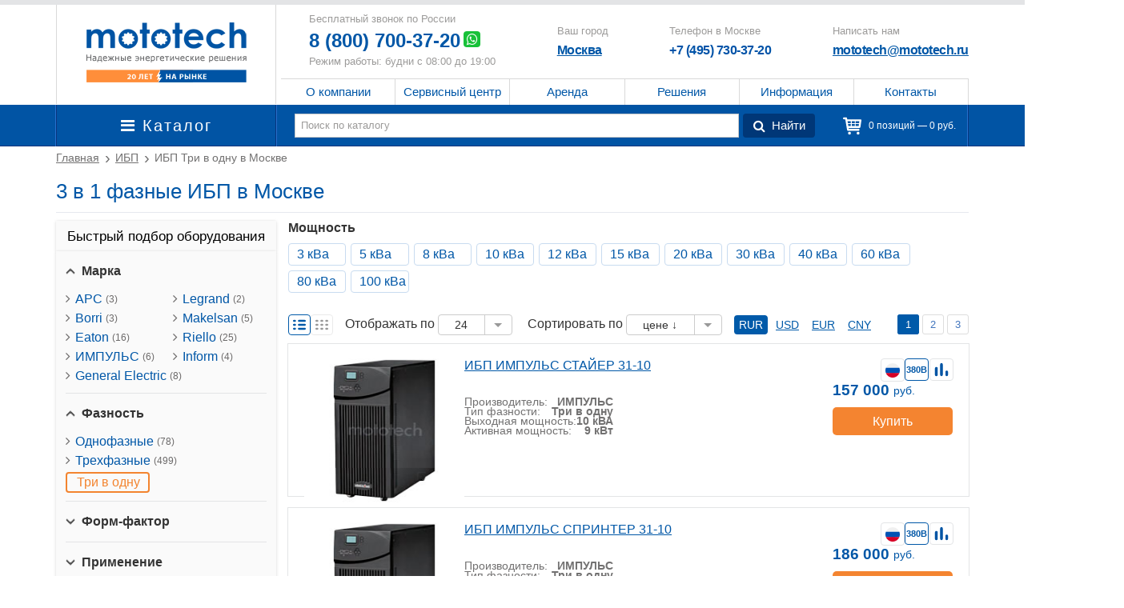

--- FILE ---
content_type: text/html; charset=UTF-8
request_url: https://mototech.ru/ibp/filter/tri-v-odnu/
body_size: 47165
content:
<!DOCTYPE html><html lang="ru"><head><title>3 в 1 фазные источники бесперебойного питания в Москве</title>
	<meta name="yandex-verification" content="bab44e29d55c03b7" />
    <meta http-equiv="Content-Type" content="text/html; charset=UTF-8" />
<meta name="description" content="3 в 1 фазные ИБП в Москве - мировые бренды, широкий ассортимент, весь спектр сервисных и гарантийных услуг!" />







<meta name="viewport" content="user-scalable=no, initial-scale=1.0, maximum-scale=1.0, width=device-width">
<meta name="zen-verification" content="xG9FABaeZRHpeRqZ6dnZljzZNSBHt6D536T315CTHmMvODBg2UqZCIS6sdhasXGn" />
<link rel="alternate" type="application/rss+xml" title="RSS Feed" href="/news/rss/">
<link rel="canonical" href="https://mototech.ru/ibp/filter/tri-v-odnu/" />
<link rel="icon" type="image/svg+xml" href="/favicon.svg">
<link rel="alternate icon" type="image/png" href="/favicon.png" />



<style>
@import url('https://fonts.googleapis.com/css?family=PT+Sans:400,400i,700,700i&display=swap&subset=cyrillic');

@font-face {
font-family: 'FontAwesome';
src: url('/local/templates/iswin_2017/fonts/font-awesome-4.6.3/fonts/fontawesome-webfont.eot?v=4.6.3');
src: url('/local/templates/iswin_2017/fonts/font-awesome-4.6.3/fonts/fontawesome-webfont.eot?#iefix&v=4.6.3') format('embedded-opentype'), url('/local/templates/iswin_2017/fonts/font-awesome-4.6.3/fonts/fontawesome-webfont.woff2?v=4.6.3') format('woff2'), url('/local/templates/iswin_2017/fonts/font-awesome-4.6.3/fonts/fontawesome-webfont.woff?v=4.6.3') format('woff'), url('/local/templates/iswin_2017/fonts/font-awesome-4.6.3/fonts/fontawesome-webfont.ttf?v=4.6.3') format('truetype'), url('/local/templates/iswin_2017/fonts/font-awesome-4.6.3/fonts/fontawesome-webfont.svg?v=4.6.3#fontawesomeregular') format('svg');
font-weight: normal;
font-style: normal;
font-display: swap;
}
@font-face{font-family:'Glyphicons Halflings';src:url(/local/templates/iswin_2017/fonts/glyphicons-halflings-regular.eot);src:url(/local/templates/iswin_2017/fonts/glyphicons-halflings-regular.eot?#iefix) format('embedded-opentype'),url(/local/templates/iswin_2017/fonts/glyphicons-halflings-regular.woff2) format('woff2'),url(/local/templates/iswin_2017/fonts/glyphicons-halflings-regular.woff) format('woff'),url(/local/templates/iswin_2017/fonts/glyphicons-halflings-regular.ttf) format('truetype'),url(/local/templates/iswin_2017/fonts/glyphicons-halflings-regular.svg#glyphicons_halflingsregular) format('svg')}

body{opacity:0;}
</style>


</head><body>
<!-- Yandex.Metrika counter -->  <noscript><div><img src="https://mc.yandex.ru/watch/2190802" style="position:absolute; left:-9999px;" alt="" /></div></noscript> <!-- /Yandex.Metrika counter --> 

<div itemscope itemtype="http://schema.org/Organization">

<div itemprop="image" itemscope itemtype="https://schema.org/ImageObject">
<img itemprop="url" src="https://mototech.ru/local/templates/iswin_2017/images/logo.png" alt="ЗАО АЭС" width="226" height="85" style="display:none;"> 
</div>

   <meta itemprop="name" content="ЗАО «АЭС». Подразделение «Мототех»" />
   <meta itemprop="telephone" content="8 (800) 700-37-20" />
      <meta itemprop="telephone" content="+7 (495) 730-37-20" />
      <meta itemprop="email" content="mototech@mototech.ru" />

  <div itemprop="address" itemscope itemtype="https://schema.org/PostalAddress">
       <meta itemprop="addressLocality" content="Москва, Россия" />			  
       <meta itemprop="postalCode" content="115419" />
       <meta itemprop="streetAddress" content="ул. Орджоникидзе д.11 стр.11" />
  </div>

   <link itemprop="url" href="https://mototech.ru/" />
   <link itemprop="sameAs" href="https://www.instagram.com/mototech.ru/" />
   <link itemprop="sameAs" href="https://www.facebook.com/mototech.ru/" />
   <link itemprop="sameAs" href="https://www.youtube.com/user/MototechRU" />
   <link itemprop="sameAs" href="https://plus.google.com/+MototechRu" />  
   </div>
<div class="page_wrap"><header id="header"><div class="container"><div class="header_block"><div class="header_left"><a class="logo" href="/" title="Мототех">Мототех</a></div><div class="header_right">
				<div class="header_right_in">
					<div class="header_right_in_rop">
						<div class="header_c">
							<div class="header_contacts"><div class="header_label">Бесплатный звонок по России&nbsp;</div><div class="header_tel"><a class="header-phone copyphone" href="tel:88007003720">8 (800) 700-37-20</a><div class="whatapp-stl"><a onclick="ym(2190802,'reachGoal','click_whatsapp'); return true;" rel="nofollow" href="whatsapp://send?phone=+74957303720"><i class="fa fa-whatsapp whatapp"></i></a></div></div><div class="header_label">Режим работы: будни с 08:00 до 19:00</div></div>
							<div class="header_region_tel"><!--'start_frame_cache_g8m9Cv'-->


<div class="header_region_tel_it header-youcity1">
<div class="header_label">Ваш город</div><div class="header_tel2"><a href="#modal-select-city" class="fancy city-container" rel="nofollow">Москва</a></div>
   
      
        
        
    
    <p class="header-youcity__middle select-block hide no">
        <button class="yes-city hide"></button>
        <a href="#modal-select-city" class="select-other fancy"></a>
    </p>
  
	<div class="its_city hide">
		<div class="exit_city">x</div>
		<div class="h3">Ваше местоположение - <span class="its_city_name"></span></div>
		<div class="yes_city_but">Да</div>
		<a href="#modal-select-city" class="no_city_but fancy">Нет, изменить</a>
	</div>
</div>

<span class="set-section-ajax-page hide" data-url="/local/components/iswin/select.city/ajax.php"></span>
        <span class="yandex-city-name hide"></span>
    <span  class="yandex-region-name hide"></span>
    <span class="yandex-country-name hide"></span>
<!--'end_frame_cache_g8m9Cv'-->							</div>
							<div class="header_region_tel">
								<div class="header_region_tel_it"><div class="header_label">Телефон в Москве</div><div class="header_tel2 regincopyphone">+7 (495) 730-37-20</div></div>
							</div>
							<div class="header_region_tel"><div class="header_region_tel_it"><div class="header_label">Написать нам</div><div class="header_tel2 copyemail"><a onclick="ym(2190802, 'reachGoal', 'email_header'); return true;" href="mailto:mototech@mototech.ru" rel="nofollow">mototech@mototech.ru</a></div></div></div>
							
						</div>
					</div>
					<div class="header_in_bottom">
						<!--'start_frame_cache_LkGdQn'--><nav id="nav_new"><div class="top_nav_header"><button class="toggle_menu_btn"><i class="fa fa-info"></i><span>Меню</span></button><ul class="menu_header_in_top"><li class="has_submenu"><a href="/about/"  class="link_toggle">О компании</a><span class="menu-down-icon"></span><ul class="submenu"><li class=""><a href="/about/preimuschestva/" >Наши преимущества</a><span class="menu-down-icon"></span></li><li class=""><a href="/about/sertificats/" >Сертификаты и дипломы</a><span class="menu-down-icon"></span></li><li class=""><a href="/about/vacant/" >Вакансии</a><span class="menu-down-icon"></span></li><li class=""><a href="/about/sro/" >Наше СРО</a><span class="menu-down-icon"></span></li><li class=""><a href="/news/" >Объекты и новости</a><span class="menu-down-icon"></span></li><li class=""><a href="/about/otzyvy/" >Отзывы</a><span class="menu-down-icon"></span></li><li class=""><a href="/info/dostavka/" >Доставка оборудования</a><span class="menu-down-icon"></span></li><li class=""><a href="/about/pay-cards/" >Оплата картами</a><span class="menu-down-icon"></span></li><li class=""><a href="/about/leasing/" >Покупка в лизинг</a><span class="menu-down-icon"></span></li><li class=""><a href="/garantija/" >Гарантия и возврат</a><span class="menu-down-icon"></span></li></ul></li><li class="has_submenu"><a href="/service/"  class="link_toggle">Сервисный центр</a><span class="menu-down-icon"></span><ul class="submenu"><li class=""><a href="/service/tehnicheskoe-obslujivanie/" >Техническое обслуживание</a><span class="menu-down-icon"></span></li><li class=""><a href="/service/puskonaladka/" >Пусконаладка оборудования</a><span class="menu-down-icon"></span></li><li class=""><a href="/service/remont-dizelnyh-jelektrostancij/" >Ремонт электростанций и генераторов</a><span class="menu-down-icon"></span></li><li class=""><a href="/service/montazh-generatorov/" >Монтаж генераторов</a><span class="menu-down-icon"></span></li><li class=""><a href="/service/remont-dizelnih-dvigateley/" >Ремонт дизельных двигателей</a><span class="menu-down-icon"></span></li><li class=""><a href="/service/zapchasti/" >Запчасти для генераторов и электростанций</a><span class="menu-down-icon"></span></li><li class=""><a href="/service/udalenniy-gsm-monitoring-generatorov/" >Удаленный GSM мониторинг генераторов</a><span class="menu-down-icon"></span></li><li class=""><a href="/service/sinhronizaciya-generatorov/" >Синхронизация генераторов</a><span class="menu-down-icon"></span></li><li class=""><a href="/service/zamena-paneli-upravleniya-generatora/" >Замена панели управления генератора</a><span class="menu-down-icon"></span></li><li class=""><a href="/service/programmirovanie-kontrollerov/" >Программирование контроллеров</a><span class="menu-down-icon"></span></li><li class=""><a href="/service/zamena-akkumulyatornykh-batarey-v-ibp/" >Замена аккумуляторных батарей в ИБП</a><span class="menu-down-icon"></span></li><li class=""><a href="/service/diagnostika-ibp/" >Диагностика ИБП</a><span class="menu-down-icon"></span></li><li class=""><a href="/service/remont-ibp/" >Ремонт ИБП</a><span class="menu-down-icon"></span></li><li class=""><a href="/service/obsluzhivanie-ibp/" >Обслуживание ИБП</a><span class="menu-down-icon"></span></li><li class=""><a href="/service/montazh-ibp/" >Монтаж ИБП</a><span class="menu-down-icon"></span></li></ul></li><li class=""><a href="/arenda/" >Аренда</a><span class="menu-down-icon"></span></li><li class="has_submenu"><a href="/resheniya/"  class="link_toggle">Решения</a><span class="menu-down-icon"></span><ul class="submenu"><li class=""><a href="/resheniya/dizelnye-generatory-dlya-doma/" >Дизельные генераторы для дома</a><span class="menu-down-icon"></span></li><li class=""><a href="/resheniya/elektrostantsija-dlja-strojjki/" >Электростанция для стройки</a><span class="menu-down-icon"></span></li><li class=""><a href="/resheniya/gosudarstvennym-zakazchikam-provedenie-tenderov/" >Торги, тендеры и аукционы</a><span class="menu-down-icon"></span></li><li class=""><a href="/resheniya/elektrosnabgenie-tsodov/" >Электроснабжение ЦОД</a><span class="menu-down-icon"></span></li><li class=""><a href="/resheniya/dizelnye-generatory/" >Резервные дизельные генераторы</a><span class="menu-down-icon"></span></li><li class=""><a href="/resheniya/neftegaz/" >Нефтяной комплекс</a><span class="menu-down-icon"></span></li><li class=""><a href="/resheniya/generator-dlya-doma-y-dachi/" >Генератор для дачи</a><span class="menu-down-icon"></span></li><li class=""><a href="/resheniya/ibp-dlya-doma/" >ИБП для дома</a><span class="menu-down-icon"></span></li><li class=""><a href="/resheniya/ibp-dlya-meditsinskogo-oborudovaniya-i-meduchrezhdeniy/" >ИБП для медицинского оборудования</a><span class="menu-down-icon"></span></li></ul></li><li class="has_submenu"><a href="/info/"  class="link_toggle">Информация</a><span class="menu-down-icon"></span><ul class="submenu"><li class=""><a href="/info/obzor/" >Производители</a><span class="menu-down-icon"></span></li><li class=""><a href="/info/optsii/" >Дополнительные опции</a><span class="menu-down-icon"></span></li><li class=""><a href="/info/vybor/" >Как самостоятельно выбрать генератор</a><span class="menu-down-icon"></span></li><li class=""><a href="/info/gde-kupit/" >Где купить дизельный генератор?</a><span class="menu-down-icon"></span></li><li class=""><a href="/info/gazovye-generatory-dlya-doma-i-dachi-printsipialnye-otlichiya/" >Газовые генераторы для дома и дачи: принципиальные отличия</a><span class="menu-down-icon"></span></li><li class=""><a href="/info/ne-zavoditsya-generator/" >Не заводится генератор?</a><span class="menu-down-icon"></span></li><li class=""><a href="/info/konteynery-dlya-generatorov/" >Контейнеры для генераторов</a><span class="menu-down-icon"></span></li><li class=""><a href="/info/portablemont/" >Монтаж портативного генератора</a><span class="menu-down-icon"></span></li><li class=""><a href="/info/sobstmont/" >Монтаж стационарного генератора</a><span class="menu-down-icon"></span></li><li class=""><a href="/info/vvod/" >Работы для ввода в эксплуатацию</a><span class="menu-down-icon"></span></li><li class=""><a href="/info/to1/" >Состав первого обкаточного ТО</a><span class="menu-down-icon"></span></li><li class=""><a href="/info/rashod-topliva-generatora/" >Калькулятор расхода топлива дизельного генератора</a><span class="menu-down-icon"></span></li><li class=""><a href="/info/kalkulyator-secheniya-kabelej-toka/" >Калькулятор сечения кабелей, тока и мощности генераторов</a><span class="menu-down-icon"></span></li></ul></li><li class=""><a href="/contact/" >Контакты</a><span class="menu-down-icon"></span></li></ul></div></nav><!--'end_frame_cache_LkGdQn'-->					</div>
				</div>
			</div></div>

			</div></header>
	<div class="fore_header_catalog">
	<div class="container">
	<div class="header_catalog_block">
				<div class="left_menu_catalog"><!--'start_frame_cache_XEVOpk'--><nav id="top_catalog"><div class="top_catalog_menu cssmenu">                    <div class="opent_catalog_menu_top"><i class="fa fa-bars"></i> Каталог</div>
                    <ul class="menu_for_catalog"><li class="has_submenu"><a href="/dizelnye-generatory/"  class="link_toggle">Дизельные генераторы</a><span class="menu-plus-icon"></span><span class="more_mobile"></span>   

<section class="section_offset filter_wrap" data-show-filter="1">
    <div class="filter">

        <div class="filter_head">



        </div>

        <div class="filter_body">
                                							                                    <div class="filter_row">
                                        <div class="filter_box">
                            <div class="filter_box_form_wr power" >
                                                               <div class="filter_box_form" style="max-height:137.5px;">
								 
								                                                                                                                                                                                                                                                                                                                                                                                                                                                                                                                                                                                                                                                                                                                                                                                                                                                                                                                                                                                                                                                                                                                                                                                                                                                                                                                                                                                                                                                                                                                                                                                                                                                                                                                                                                                                                                                                                                                                                                                                                                                                                                                         								</div>
                            </div>




                            <div class="filter_box_form_down d_none filter_box_form_down_left">

                            </div>

                        </div>

                
                    							                                        <div class="filter_box">
                            <div class="filter_box_form_wr " >
                                                                <div class="filter_box_form_title">
                                    Марка:
                                </div>
                                                               <div class="filter_box_form" >
								 
								                                                                         <div class="filter_link">
                                                                                        <a href="/dizelnye-generatory/filter/aksa/">AKSA <i>(210)</i></a>
                                        
                                    </div>
                                                                                                                                            <div class="filter_link">
                                                                                        <a href="/dizelnye-generatory/filter/agg/">AGG <i>(104)</i></a>
                                        
                                    </div>
                                                                                                                                            <div class="filter_link">
                                                                                        <a href="/dizelnye-generatory/filter/amperos/">Амперос <i>(88)</i></a>
                                        
                                    </div>
                                                                                                                                            <div class="filter_link">
                                                                                        <a href="/dizelnye-generatory/filter/atlas-copco/">Atlas Copco <i>(67)</i></a>
                                        
                                    </div>
                                                                                                                                            <div class="filter_link">
                                                                                        <a href="/dizelnye-generatory/filter/vepr/">Вепрь <i>(57)</i></a>
                                        
                                    </div>
                                                                                                                                            <div class="filter_link">
                                                                                        <a href="/dizelnye-generatory/filter/cummins/">Cummins <i>(54)</i></a>
                                        
                                    </div>
                                                                                                                                            <div class="filter_link">
                                                                                        <a href="/dizelnye-generatory/filter/ctg/">CTG <i>(309)</i></a>
                                        
                                    </div>
                                                                                                                                            <div class="filter_link">
                                                                                        <a href="/dizelnye-generatory/filter/ctm/">CTM <i>(44)</i></a>
                                        
                                    </div>
                                                                                                                                            <div class="filter_link">
                                                                                        <a href="/dizelnye-generatory/filter/fg-wilson/">FG Wilson <i>(48)</i></a>
                                        
                                    </div>
                                                                                                                                            <div class="filter_link">
                                                                                        <a href="/dizelnye-generatory/filter/fogo/">Fogo <i>(30)</i></a>
                                        
                                    </div>
                                                                                                                                            <div class="filter_link">
                                                                                        <a href="/dizelnye-generatory/filter/fubag/">Fubag <i>(41)</i></a>
                                        
                                    </div>
                                                                                                                                            <div class="filter_link">
                                                                                        <a href="/dizelnye-generatory/filter/goodmash/">Goodmash <i>(44)</i></a>
                                        
                                    </div>
                                                                                                                                            <div class="filter_link">
                                                                                        <a href="/dizelnye-generatory/filter/genmac/">Genmac <i>(97)</i></a>
                                        
                                    </div>
                                                                                                                                            <div class="filter_link">
                                                                                        <a href="/dizelnye-generatory/filter/geko/">Geko <i>(15)</i></a>
                                        
                                    </div>
                                                                                                                                            <div class="filter_link">
                                                                                        <a href="/dizelnye-generatory/filter/genbox/">Genbox <i>(67)</i></a>
                                        
                                    </div>
                                                                                                                                            <div class="filter_link">
                                                                                        <a href="/dizelnye-generatory/filter/gesan/">Gesan <i>(68)</i></a>
                                        
                                    </div>
                                                                                                                                            <div class="filter_link">
                                                                                        <a href="/dizelnye-generatory/filter/motor/">Motor <i>(28)</i></a>
                                        
                                    </div>
                                                                                                                                            <div class="filter_link">
                                                                                        <a href="/dizelnye-generatory/filter/mvae/">MVAE <i>(23)</i></a>
                                        
                                    </div>
                                                                                                                                            <div class="filter_link">
                                                                                        <a href="/dizelnye-generatory/filter/onis-visa/">Onis Visa <i>(79)</i></a>
                                        
                                    </div>
                                                                                                                                            <div class="filter_link">
                                                                                        <a href="/dizelnye-generatory/filter/pramac/">Pramac <i>(98)</i></a>
                                        
                                    </div>
                                                                                                                                            <div class="filter_link">
                                                                                        <a href="/dizelnye-generatory/filter/sdmo/">SDMO <i>(145)</i></a>
                                        
                                    </div>
                                                                                                                                            <div class="filter_link">
                                                                                        <a href="/dizelnye-generatory/filter/teksan/">Teksan <i>(398)</i></a>
                                        
                                    </div>
                                                                                                                                            <div class="filter_link">
                                                                                        <a href="/dizelnye-generatory/filter/tss/">ТСС <i>(141)</i></a>
                                        
                                    </div>
                                                                                                                                            <div class="filter_link">
                                                                                        <a href="/dizelnye-generatory/filter/toyo/">Toyo <i>(15)</i></a>
                                        
                                    </div>
                                                                                                                                            <div class="filter_link">
                                                                                        <a href="/dizelnye-generatory/filter/yamz/">ЯМЗ <i>(49)</i></a>
                                        
                                    </div>
                                                                                                                                            <div class="filter_link">
                                                                                        <a href="/dizelnye-generatory/filter/elcos/">Elcos <i>(192)</i></a>
                                        
                                    </div>
                                                                                                                                            <div class="filter_link">
                                                                                        <a href="/dizelnye-generatory/filter/weichai/">Weichai <i>(50)</i></a>
                                        
                                    </div>
                                                                                                                                            <div class="filter_link">
                                                                                        <a href="/dizelnye-generatory/filter/tide-power/">Tide Power <i>(17)</i></a>
                                        
                                    </div>
                                                                                                                                            <div class="filter_link">
                                                                                        <a href="/dizelnye-generatory/filter/tafe-power/">TAFE Power <i>(22)</i></a>
                                        
                                    </div>
                                                                                                                                            <div class="filter_link">
                                                                                        <a href="/dizelnye-generatory/filter/zeus/">ZEUS <i>(26)</i></a>
                                        
                                    </div>
                                                                    								</div>
                            </div>




                            <div class="filter_box_form_down d_none filter_box_form_down_right">

                            </div>

                        </div>

                </div>
                    							                                    <div class="filter_row">
                                        <div class="filter_box">
                            <div class="filter_box_form_wr " >
                                                               <div class="filter_box_form" >
								 
								                                                                                                                                                                                                                                                                                                                                                                                                                                                                                                                                                                                                                                                                                                                                                                                                                                                                                                                                                                                                                                                                                                                                                                                                                                                                                                                                                                                                                                                                                                                                                                                                                                                                                                                                                                                                                                                                                                                                                                                                                                                                                                                                                                                             								</div>
                            </div>




                            <div class="filter_box_form_down d_none filter_box_form_down_left">

                            </div>

                        </div>

                
                    							                                        <div class="filter_box">
                            <div class="filter_box_form_wr " >
                                                               <div class="filter_box_form" >
								 
								                                                                                                                                                                                                             								</div>
                            </div>




                            <div class="filter_box_form_down d_none filter_box_form_down_right">

                            </div>

                        </div>

                </div>
                    							                                    <div class="filter_row">
                                        <div class="filter_box">
                            <div class="filter_box_form_wr " >
                                                                <div class="filter_box_form_title">
                                    Применение:
                                </div>
                                                               <div class="filter_box_form" >
								 
								                                                                         <div class="filter_link">
                                                                                        <a href="/dizelnye-generatory/filter/dlya-doma-i-dachi/">Для дома и дачи <i>(354)</i></a>
                                        
                                    </div>
                                                                                                                                            <div class="filter_link">
                                                                                        <a href="/dizelnye-generatory/filter/dlya-meditsiny/">Для медицины <i>(1093)</i></a>
                                        
                                    </div>
                                                                                                                                            <div class="filter_link">
                                                                                        <a href="/dizelnye-generatory/filter/dlya-tsod/">Для ЦОД <i>(1093)</i></a>
                                        
                                    </div>
                                                                                                                                            <div class="filter_link">
                                                                                        <a href="/dizelnye-generatory/filter/promyshlennye/">Промышленные <i>(1939)</i></a>
                                        
                                    </div>
                                                                    								</div>
                            </div>




                            <div class="filter_box_form_down d_none filter_box_form_down_left">

                            </div>

                        </div>

                
                                         </div>
                     </div>

    </div>
</section>


                                </li><li class="has_submenu current"><a href="/ibp/" >ИБП (бесперебойное питание)</a><span class="menu-plus-icon"></span><span class="more_mobile"></span>   

<section class="section_offset filter_wrap" data-show-filter="1">
    <div class="filter">

        <div class="filter_head">



        </div>

        <div class="filter_body">
                                							                                    <div class="filter_row">
                                        <div class="filter_box">
                            <div class="filter_box_form_wr " >
                                                                <div class="filter_box_form_title">
                                    Марка:
                                </div>
                                                               <div class="filter_box_form" >
								 
								                                                                         <div class="filter_link">
                                                                                        <a href="/ibp/filter/apc/">APC <i>(10)</i></a>
                                        
                                    </div>
                                                                                                                                            <div class="filter_link">
                                                                                        <a href="/ibp/filter/borri/">Borri <i>(34)</i></a>
                                        
                                    </div>
                                                                                                                                            <div class="filter_link">
                                                                                        <a href="/ibp/filter/delta/">Delta <i>(18)</i></a>
                                        
                                    </div>
                                                                                                                                            <div class="filter_link">
                                                                                        <a href="/ibp/filter/eaton/">Eaton  <i>(94)</i></a>
                                        
                                    </div>
                                                                                                                                            <div class="filter_link">
                                                                                        <a href="/ibp/filter/impuls/">ИМПУЛЬС <i>(164)</i></a>
                                        
                                    </div>
                                                                                                                                            <div class="filter_link">
                                                                                        <a href="/ibp/filter/general-electric/">General Electric <i>(42)</i></a>
                                        
                                    </div>
                                                                                                                                            <div class="filter_link">
                                                                                        <a href="/ibp/filter/legrand/">Legrand <i>(63)</i></a>
                                        
                                    </div>
                                                                                                                                            <div class="filter_link">
                                                                                        <a href="/ibp/filter/makelsan/">Makelsan <i>(82)</i></a>
                                        
                                    </div>
                                                                                                                                            <div class="filter_link">
                                                                                        <a href="/ibp/filter/riello/">Riello <i>(61)</i></a>
                                        
                                    </div>
                                                                                                                                            <div class="filter_link">
                                                                                        <a href="/ibp/filter/inform/">Inform <i>(47)</i></a>
                                        
                                    </div>
                                                                                                                                            <div class="filter_link">
                                                                                        <a href="/ibp/filter/powercom/">Powercom <i>(23)</i></a>
                                        
                                    </div>
                                                                                                                                            <div class="filter_link">
                                                                                        <a href="/ibp/filter/tescom/">Tescom <i>(11)</i></a>
                                        
                                    </div>
                                                                    								</div>
                            </div>




                            <div class="filter_box_form_down d_none filter_box_form_down_left">

                            </div>

                        </div>

                
                    							                                        <div class="filter_box">
                            <div class="filter_box_form_wr power" >
                                                               <div class="filter_box_form" style="max-height:137.5px;">
								 
								                                                                                                                                                                                                                                                                                                                                                                                                                                                                                                                                                                                                                                                                                                                                                                                                                                                                                                                                                                                                                                                                                                                                                                                                                                                                                                                                                                                                                                                                                                                                                                                                                                                                                                                                                                                                                                                                                                                                                                                                                                                     								</div>
                            </div>




                            <div class="filter_box_form_down d_none filter_box_form_down_right">

                            </div>

                        </div>

                </div>
                    							                                    <div class="filter_row">
                                        <div class="filter_box">
                            <div class="filter_box_form_wr " >
                                                               <div class="filter_box_form" >
								 
								                                                                                                                                                                                                             								</div>
                            </div>




                            <div class="filter_box_form_down d_none filter_box_form_down_left">

                            </div>

                        </div>

                
                    							                                        <div class="filter_box">
                            <div class="filter_box_form_wr " >
                                                               <div class="filter_box_form" >
								 
								                                                                                                                                                                                                             								</div>
                            </div>




                            <div class="filter_box_form_down d_none filter_box_form_down_right">

                            </div>

                        </div>

                </div>
                    							                                    <div class="filter_row">
                                        <div class="filter_box">
                            <div class="filter_box_form_wr " >
                                                               <div class="filter_box_form" >
								 
								                                                                                                                                         								</div>
                            </div>




                            <div class="filter_box_form_down d_none filter_box_form_down_left">

                            </div>

                        </div>

                
                    							                                        <div class="filter_box">
                            <div class="filter_box_form_wr " >
                                                                <div class="filter_box_form_title">
                                    Применение:
                                </div>
                                                               <div class="filter_box_form" >
								 
								                                                                         <div class="filter_link">
                                                                                        <a href="/ibp/filter/dlya-doma/">Для дома и дачи <i>(353)</i></a>
                                        
                                    </div>
                                                                                                                                            <div class="filter_link">
                                                                                        <a href="/ibp/filter/dlya-meditsiny/">Для медицины <i>(455)</i></a>
                                        
                                    </div>
                                                                                                                                            <div class="filter_link">
                                                                                        <a href="/ibp/filter/dlya-tsod/">Для ЦОД <i>(105)</i></a>
                                        
                                    </div>
                                                                                                                                            <div class="filter_link">
                                                                                        <a href="/ibp/filter/dlya-servera/">Для сервера <i>(72)</i></a>
                                        
                                    </div>
                                                                                                                                            <div class="filter_link">
                                                                                        <a href="/ibp/filter/promyshlennye/">Промышленные <i>(488)</i></a>
                                        
                                    </div>
                                                                                                                                            <div class="filter_link">
                                                                                        <a href="/ibp/filter/so-vstroennymi-akb/">Со встроенными АКБ <i>(339)</i></a>
                                        
                                    </div>
                                                                                                                                            <div class="filter_link">
                                                                                        <a href="/ibp/filter/s-vneshnimi-akb/">С внешними АКБ <i>(240)</i></a>
                                        
                                    </div>
                                                                    								</div>
                            </div>




                            <div class="filter_box_form_down d_none filter_box_form_down_right">

                            </div>

                        </div>

                </div>
                                 </div>

    </div>
</section>


                                </li><li class="has_submenu"><a href="/stabilizator/"  class="link_toggle">Стабилизаторы напряжения</a><span class="menu-plus-icon"></span><span class="more_mobile"></span>   

<section class="section_offset filter_wrap" data-show-filter="1">
    <div class="filter">

        <div class="filter_head">



        </div>

        <div class="filter_body">
                                							                                    <div class="filter_row">
                                        <div class="filter_box">
                            <div class="filter_box_form_wr " >
                                                                <div class="filter_box_form_title">
                                    Марка:
                                </div>
                                                               <div class="filter_box_form" >
								 
								                                                                         <div class="filter_link">
                                                                                        <a href="/stabilizator/filter/delta/">Delta <i>(62)</i></a>
                                        
                                    </div>
                                                                                                                                            <div class="filter_link">
                                                                                        <a href="/stabilizator/filter/makelsan/">Makelsan <i>(73)</i></a>
                                        
                                    </div>
                                                                                                                                            <div class="filter_link">
                                                                                        <a href="/stabilizator/filter/ortea/">Ortea <i>(66)</i></a>
                                        
                                    </div>
                                                                                                                                            <div class="filter_link">
                                                                                        <a href="/stabilizator/filter/ndcorp/">NDCORP <i>(24)</i></a>
                                        
                                    </div>
                                                                    								</div>
                            </div>




                            <div class="filter_box_form_down d_none filter_box_form_down_left">

                            </div>

                        </div>

                
                    							                                        <div class="filter_box">
                            <div class="filter_box_form_wr power" >
                                                               <div class="filter_box_form" style="max-height:137.5px;">
								 
								                                                                                                                                                                                                                                                                                                                                                                                                                                                                                                                                                                                                                                                                                                                                                                                                                                                                                                                                                                                                                                                                                                                                                                                                                                                                                                                                                                                                                                                                                                                                                                                                                                                                                                                                                                                                                                                                                                                                                                                                                                                     								</div>
                            </div>




                            <div class="filter_box_form_down d_none filter_box_form_down_right">

                            </div>

                        </div>

                </div>
                    							                                    <div class="filter_row">
                                        <div class="filter_box">
                            <div class="filter_box_form_wr " >
                                                               <div class="filter_box_form" >
								 
								                                                                                                                                         								</div>
                            </div>




                            <div class="filter_box_form_down d_none filter_box_form_down_left">

                            </div>

                        </div>

                
                    							                                        <div class="filter_box">
                            <div class="filter_box_form_wr " >
                                                                <div class="filter_box_form_title">
                                    Применение:
                                </div>
                                                               <div class="filter_box_form" >
								 
								                                                                         <div class="filter_link">
                                                                                        <a href="/stabilizator/filter/dlya-doma-i-dachi/">Для дома и дачи <i>(95)</i></a>
                                        
                                    </div>
                                                                                                                                            <div class="filter_link">
                                                                                        <a href="/stabilizator/filter/dlya-meditsiny/">Для медицины <i>(135)</i></a>
                                        
                                    </div>
                                                                                                                                            <div class="filter_link">
                                                                                        <a href="/stabilizator/filter/dlya-servera/">Для сервера <i>(102)</i></a>
                                        
                                    </div>
                                                                                                                                            <div class="filter_link">
                                                                                        <a href="/stabilizator/filter/dlya-tsod/">Для ЦОД <i>(102)</i></a>
                                        
                                    </div>
                                                                                                                                            <div class="filter_link">
                                                                                        <a href="/stabilizator/filter/promyshlennye/">Промышленные <i>(135)</i></a>
                                        
                                    </div>
                                                                    								</div>
                            </div>




                            <div class="filter_box_form_down d_none filter_box_form_down_right">

                            </div>

                        </div>

                </div>
                                 </div>

    </div>
</section>


                                </li><li class="has_submenu"><a href="/gazovye-generatory/"  class="link_toggle">Газовые генераторы</a><span class="menu-plus-icon"></span><span class="more_mobile"></span>   

<section class="section_offset filter_wrap" data-show-filter="1">
    <div class="filter">

        <div class="filter_head">



        </div>

        <div class="filter_body">
                                							                                    <div class="filter_row">
                                        <div class="filter_box">
                            <div class="filter_box_form_wr " >
                                                                <div class="filter_box_form_title">
                                    Марка:
                                </div>
                                                               <div class="filter_box_form" >
								 
								                                                                         <div class="filter_link">
                                                                                        <a href="/gazovye-generatory/filter/generac/">Generac <i>(49)</i></a>
                                        
                                    </div>
                                                                                                                                            <div class="filter_link">
                                                                                        <a href="/gazovye-generatory/filter/pramac/">Pramac <i>(17)</i></a>
                                        
                                    </div>
                                                                                                                                            <div class="filter_link">
                                                                                        <a href="/gazovye-generatory/filter/weichai/">Weichai <i>(6)</i></a>
                                        
                                    </div>
                                                                                                                                            <div class="filter_link">
                                                                                        <a href="/gazovye-generatory/filter/ctg/">CTG <i>(33)</i></a>
                                        
                                    </div>
                                                                    								</div>
                            </div>




                            <div class="filter_box_form_down d_none filter_box_form_down_left">

                            </div>

                        </div>

                
                    							                                        <div class="filter_box">
                            <div class="filter_box_form_wr " >
                                                               <div class="filter_box_form" >
								 
								                                                                                                                                                                                                                                                                                                                                                                                                                                                                                                                                                                                                                                                                                                                                                                                                                                                                                                                                                                                         								</div>
                            </div>




                            <div class="filter_box_form_down d_none filter_box_form_down_right">

                            </div>

                        </div>

                </div>
                    							                                    <div class="filter_row">
                                        <div class="filter_box">
                            <div class="filter_box_form_wr " >
                                                               <div class="filter_box_form" >
								 
								                                                                                                                                         								</div>
                            </div>




                            <div class="filter_box_form_down d_none filter_box_form_down_left">

                            </div>

                        </div>

                
                    							                                        <div class="filter_box">
                            <div class="filter_box_form_wr " >
                                                               <div class="filter_box_form" >
								 
								                                                                                                                                         								</div>
                            </div>




                            <div class="filter_box_form_down d_none filter_box_form_down_right">

                            </div>

                        </div>

                </div>
                    							                                    <div class="filter_row">
                                        <div class="filter_box">
                            <div class="filter_box_form_wr " >
                                                                <div class="filter_box_form_title">
                                    Применение:
                                </div>
                                                               <div class="filter_box_form" >
								 
								                                                                         <div class="filter_link">
                                                                                        <a href="/gazovye-generatory/filter/dlya-doma/">Для дома и дачи <i>(27)</i></a>
                                        
                                    </div>
                                                                                                                                            <div class="filter_link">
                                                                                        <a href="/gazovye-generatory/filter/s-avtozapuskom/">С автозапуском <i>(68)</i></a>
                                        
                                    </div>
                                                                                                                                            <div class="filter_link">
                                                                                        <a href="/gazovye-generatory/filter/na-prirodnom-gaze/">На природном газе <i>(72)</i></a>
                                        
                                    </div>
                                                                                                                                            <div class="filter_link">
                                                                                        <a href="/gazovye-generatory/filter/promyshlennye/">Промышленные <i>(32)</i></a>
                                        
                                    </div>
                                                                                                                                            <div class="filter_link">
                                                                                        <a href="/gazovye-generatory/filter/dlya-mayninga/">Для майнинга <i>(7)</i></a>
                                        
                                    </div>
                                                                    								</div>
                            </div>




                            <div class="filter_box_form_down d_none filter_box_form_down_left">

                            </div>

                        </div>

                
                                         </div>
                     </div>

    </div>
</section>


                                </li><li class="has_submenu"><a href="/benzogeneratory/" >Портативные бензогенераторы</a><span class="menu-plus-icon"></span><span class="more_mobile"></span>   

<section class="section_offset filter_wrap" data-show-filter="1">
    <div class="filter">

        <div class="filter_head">



        </div>

        <div class="filter_body">
                                							                                    <div class="filter_row">
                                        <div class="filter_box">
                            <div class="filter_box_form_wr " >
                                                                <div class="filter_box_form_title">
                                    Марка:
                                </div>
                                                               <div class="filter_box_form" >
								 
								                                                                         <div class="filter_link">
                                                                                        <a href="/benzogeneratory/filter/vepr/">Вепрь <i>(24)</i></a>
                                        
                                    </div>
                                                                                                                                            <div class="filter_link">
                                                                                        <a href="/benzogeneratory/filter/fubag/">Fubag <i>(29)</i></a>
                                        
                                    </div>
                                                                                                                                            <div class="filter_link">
                                                                                        <a href="/benzogeneratory/filter/generac/">Generac <i>(5)</i></a>
                                        
                                    </div>
                                                                                                                                            <div class="filter_link">
                                                                                        <a href="/benzogeneratory/filter/geko/">Geko <i>(25)</i></a>
                                        
                                    </div>
                                                                                                                                            <div class="filter_link">
                                                                                        <a href="/benzogeneratory/filter/gesan/">Gesan <i>(35)</i></a>
                                        
                                    </div>
                                                                                                                                            <div class="filter_link">
                                                                                        <a href="/benzogeneratory/filter/pramac/">Pramac <i>(20)</i></a>
                                        
                                    </div>
                                                                                                                                            <div class="filter_link">
                                                                                        <a href="/benzogeneratory/filter/sdmo/">SDMO <i>(49)</i></a>
                                        
                                    </div>
                                                                                                                                            <div class="filter_link">
                                                                                        <a href="/benzogeneratory/filter/tss/">ТСС <i>(25)</i></a>
                                        
                                    </div>
                                                                                                                                            <div class="filter_link">
                                                                                        <a href="/benzogeneratory/filter/genmac/">Genmac <i>(15)</i></a>
                                        
                                    </div>
                                                                                                                                            <div class="filter_link">
                                                                                        <a href="/benzogeneratory/filter/ctg/">CTG <i>(11)</i></a>
                                        
                                    </div>
                                                                    								</div>
                            </div>




                            <div class="filter_box_form_down d_none filter_box_form_down_left">

                            </div>

                        </div>

                
                    							                                        <div class="filter_box">
                            <div class="filter_box_form_wr " >
                                                               <div class="filter_box_form" >
								 
								                                                                                                                                                                                                                                                                                                                                                                                                                                                                                                                                                                                                                                                                                                                                                                                                                                                 								</div>
                            </div>




                            <div class="filter_box_form_down d_none filter_box_form_down_right">

                            </div>

                        </div>

                </div>
                    							                                    <div class="filter_row">
                                        <div class="filter_box">
                            <div class="filter_box_form_wr " >
                                                               <div class="filter_box_form" >
								 
								                                                                                                                                                                                                                                                                                                                                                                                                                         								</div>
                            </div>




                            <div class="filter_box_form_down d_none filter_box_form_down_left">

                            </div>

                        </div>

                
                    							                                        <div class="filter_box">
                            <div class="filter_box_form_wr " >
                                                               <div class="filter_box_form" >
								 
								                                                                                                                                         								</div>
                            </div>




                            <div class="filter_box_form_down d_none filter_box_form_down_right">

                            </div>

                        </div>

                </div>
                    							                                    <div class="filter_row">
                                        <div class="filter_box">
                            <div class="filter_box_form_wr " >
                                                               <div class="filter_box_form" >
								 
								                                                                                                                                                                                                             								</div>
                            </div>




                            <div class="filter_box_form_down d_none filter_box_form_down_left">

                            </div>

                        </div>

                
                                         </div>
                     </div>

    </div>
</section>


                                </li><li class="has_submenu"><a href="/svarka/" >Сварочные генераторы</a><span class="menu-plus-icon"></span><span class="more_mobile"></span>   

<section class="section_offset filter_wrap" data-show-filter="1">
    <div class="filter">

        <div class="filter_head">



        </div>

        <div class="filter_body">
                                							                                    <div class="filter_row">
                                        <div class="filter_box">
                            <div class="filter_box_form_wr " >
                                                                <div class="filter_box_form_title">
                                    Марка:
                                </div>
                                                               <div class="filter_box_form" >
								 
								                                                                         <div class="filter_link">
                                                                                        <a href="/svarka/filter/gesan/">Gesan <i>(9)</i></a>
                                        
                                    </div>
                                                                                                                                            <div class="filter_link">
                                                                                        <a href="/svarka/filter/sdmo/">SDMO <i>(7)</i></a>
                                        
                                    </div>
                                                                                                                                            <div class="filter_link">
                                                                                        <a href="/svarka/filter/pramac/">Pramac <i>(1)</i></a>
                                        
                                    </div>
                                                                                                                                            <div class="filter_link">
                                                                                        <a href="/svarka/filter/toyo/">Toyo <i>(2)</i></a>
                                        
                                    </div>
                                                                    								</div>
                            </div>




                            <div class="filter_box_form_down d_none filter_box_form_down_left">

                            </div>

                        </div>

                
                    							                                        <div class="filter_box">
                            <div class="filter_box_form_wr " >
                                                               <div class="filter_box_form" >
								 
								                                                                                                                                                                                                                                                                                                                                                     								</div>
                            </div>




                            <div class="filter_box_form_down d_none filter_box_form_down_right">

                            </div>

                        </div>

                </div>
                    							                                    <div class="filter_row">
                                        <div class="filter_box">
                            <div class="filter_box_form_wr " >
                                                               <div class="filter_box_form" >
								 
								                                                                                                                                         								</div>
                            </div>




                            <div class="filter_box_form_down d_none filter_box_form_down_left">

                            </div>

                        </div>

                
                    							                                        <div class="filter_box">
                            <div class="filter_box_form_wr " >
                                                                <div class="filter_box_form_title">
                                    Ток сварки:
                                </div>
                                                               <div class="filter_box_form" >
								 
								                                                                         <div class="filter_link">
                                                                                        <a href="/svarka/filter/180-a/">180 A <i>(4)</i></a>
                                        
                                    </div>
                                                                                                                                            <div class="filter_link">
                                                                                        <a href="/svarka/filter/200-a/">200 A <i>(7)</i></a>
                                        
                                    </div>
                                                                                                                                            <div class="filter_link">
                                                                                        <a href="/svarka/filter/220-a/">220 A <i>(3)</i></a>
                                        
                                    </div>
                                                                                                                                            <div class="filter_link">
                                                                                        <a href="/svarka/filter/300-a/">300 A <i>(3)</i></a>
                                        
                                    </div>
                                                                                                                                            <div class="filter_link">
                                                                                        <a href="/svarka/filter/450-a/">450 A <i>(2)</i></a>
                                        
                                    </div>
                                                                    								</div>
                            </div>




                            <div class="filter_box_form_down d_none filter_box_form_down_right">

                            </div>

                        </div>

                </div>
                                 </div>

    </div>
</section>


                                </li><li class="has_submenu"><a href="/akkumulyatornye-batarei/"  class="link_toggle">Аккумуляторные батареи</a><span class="menu-plus-icon"></span><span class="more_mobile"></span>   

<section class="section_offset filter_wrap" data-show-filter="1">
    <div class="filter">

        <div class="filter_head">



        </div>

        <div class="filter_body">
                                							                                    <div class="filter_row">
                                        <div class="filter_box">
                            <div class="filter_box_form_wr " >
                                                                <div class="filter_box_form_title">
                                    Марка:
                                </div>
                                                               <div class="filter_box_form" >
								 
								                                                                         <div class="filter_link">
                                                                                        <a href="/akkumulyatornye-batarei/filter/bb-battery/">B.B.Battery <i>(36)</i></a>
                                        
                                    </div>
                                                                                                                                            <div class="filter_link">
                                                                                        <a href="/akkumulyatornye-batarei/filter/delta/">Delta <i>(56)</i></a>
                                        
                                    </div>
                                                                                                                                            <div class="filter_link">
                                                                                        <a href="/akkumulyatornye-batarei/filter/fiamm/">Fiamm <i>(30)</i></a>
                                        
                                    </div>
                                                                                                                                            <div class="filter_link">
                                                                                        <a href="/akkumulyatornye-batarei/filter/ventura/">Ventura <i>(35)</i></a>
                                        
                                    </div>
                                                                                                                                            <div class="filter_link">
                                                                                        <a href="/akkumulyatornye-batarei/filter/yuasa/">Yuasa <i>(32)</i></a>
                                        
                                    </div>
                                                                                                                                            <div class="filter_link">
                                                                                        <a href="/akkumulyatornye-batarei/filter/stark-lithium/">STARK LITHIUM <i>(2)</i></a>
                                        
                                    </div>
                                                                    								</div>
                            </div>




                            <div class="filter_box_form_down d_none filter_box_form_down_left">

                            </div>

                        </div>

                
                    							                                        <div class="filter_box">
                            <div class="filter_box_form_wr " >
                                                                <div class="filter_box_form_title">
                                    Емкость:
                                </div>
                                                               <div class="filter_box_form" >
								 
								                                                                         <div class="filter_link">
                                                                                        <a href="/akkumulyatornye-batarei/filter/5-ah/">5 А/ч <i>(5)</i></a>
                                        
                                    </div>
                                                                                                                                            <div class="filter_link">
                                                                                        <a href="/akkumulyatornye-batarei/filter/7-ah/">7 А/ч <i>(13)</i></a>
                                        
                                    </div>
                                                                                                                                            <div class="filter_link">
                                                                                        <a href="/akkumulyatornye-batarei/filter/9-ah/">9 А/ч <i>(11)</i></a>
                                        
                                    </div>
                                                                                                                                            <div class="filter_link">
                                                                                        <a href="/akkumulyatornye-batarei/filter/12-ah/">12 А/ч <i>(16)</i></a>
                                        
                                    </div>
                                                                                                                                            <div class="filter_link">
                                                                                        <a href="/akkumulyatornye-batarei/filter/17-ah/">17 А/ч <i>(5)</i></a>
                                        
                                    </div>
                                                                                                                                            <div class="filter_link">
                                                                                        <a href="/akkumulyatornye-batarei/filter/18-ah/">18 А/ч <i>(11)</i></a>
                                        
                                    </div>
                                                                                                                                            <div class="filter_link">
                                                                                        <a href="/akkumulyatornye-batarei/filter/24-ah/">24 А/ч <i>(15)</i></a>
                                        
                                    </div>
                                                                                                                                            <div class="filter_link">
                                                                                        <a href="/akkumulyatornye-batarei/filter/33-ah/">33 А/ч <i>(10)</i></a>
                                        
                                    </div>
                                                                                                                                            <div class="filter_link">
                                                                                        <a href="/akkumulyatornye-batarei/filter/40-ah/">40 А/ч <i>(11)</i></a>
                                        
                                    </div>
                                                                                                                                            <div class="filter_link">
                                                                                        <a href="/akkumulyatornye-batarei/filter/45-ah/">45 А/ч <i>(7)</i></a>
                                        
                                    </div>
                                                                                                                                            <div class="filter_link">
                                                                                        <a href="/akkumulyatornye-batarei/filter/55-ah/">55 А/ч <i>(6)</i></a>
                                        
                                    </div>
                                                                                                                                            <div class="filter_link">
                                                                                        <a href="/akkumulyatornye-batarei/filter/60-ah/">60 А/ч <i>(1)</i></a>
                                        
                                    </div>
                                                                                                                                            <div class="filter_link">
                                                                                        <a href="/akkumulyatornye-batarei/filter/65-ah/">65 А/ч <i>(10)</i></a>
                                        
                                    </div>
                                                                                                                                            <div class="filter_link">
                                                                                        <a href="/akkumulyatornye-batarei/filter/75-ah/">75 А/ч <i>(8)</i></a>
                                        
                                    </div>
                                                                                                                                            <div class="filter_link">
                                                                                        <a href="/akkumulyatornye-batarei/filter/80-ah/">80 А/ч <i>(5)</i></a>
                                        
                                    </div>
                                                                                                                                            <div class="filter_link">
                                                                                        <a href="/akkumulyatornye-batarei/filter/90-ah/">90 А/ч <i>(6)</i></a>
                                        
                                    </div>
                                                                                                                                            <div class="filter_link">
                                                                                        <a href="/akkumulyatornye-batarei/filter/100-ah/">100 А/ч <i>(17)</i></a>
                                        
                                    </div>
                                                                                                                                            <div class="filter_link">
                                                                                        <a href="/akkumulyatornye-batarei/filter/120-ah/">120 А/ч <i>(10)</i></a>
                                        
                                    </div>
                                                                                                                                            <div class="filter_link">
                                                                                        <a href="/akkumulyatornye-batarei/filter/140-ah/">140 А/ч <i>(4)</i></a>
                                        
                                    </div>
                                                                                                                                            <div class="filter_link">
                                                                                        <a href="/akkumulyatornye-batarei/filter/150-ah/">150 А/ч <i>(8)</i></a>
                                        
                                    </div>
                                                                                                                                            <div class="filter_link">
                                                                                        <a href="/akkumulyatornye-batarei/filter/180-ah/">180 А/ч <i>(3)</i></a>
                                        
                                    </div>
                                                                                                                                            <div class="filter_link">
                                                                                        <a href="/akkumulyatornye-batarei/filter/200-ah/">200 А/ч <i>(8)</i></a>
                                        
                                    </div>
                                                                    								</div>
                            </div>




                            <div class="filter_box_form_down d_none filter_box_form_down_right">

                            </div>

                        </div>

                </div>
                    							                                    <div class="filter_row">
                                        <div class="filter_box">
                            <div class="filter_box_form_wr " >
                                                               <div class="filter_box_form" >
								 
								                                                                                                                                                                                                                                                                                                                                                     								</div>
                            </div>




                            <div class="filter_box_form_down d_none filter_box_form_down_left">

                            </div>

                        </div>

                
                                         </div>
                     </div>

    </div>
</section>


                                </li><li class="has_submenu"><a href="/osvetitelnye-machty/" >Осветительные мачты</a><span class="menu-plus-icon"></span><span class="more_mobile"></span>   

<section class="section_offset filter_wrap" data-show-filter="1">
    <div class="filter">

        <div class="filter_head">



        </div>

        <div class="filter_body">
                                							                                    <div class="filter_row">
                                        <div class="filter_box">
                            <div class="filter_box_form_wr " >
                                                                <div class="filter_box_form_title">
                                    Марка:
                                </div>
                                                               <div class="filter_box_form" >
								 
								                                                                         <div class="filter_link">
                                                                                        <a href="/osvetitelnye-machty/filter/atlas-copco/">Atlas Copco <i>(6)</i></a>
                                        
                                    </div>
                                                                                                                                            <div class="filter_link">
                                                                                        <a href="/osvetitelnye-machty/filter/pramac/">Pramac <i>(16)</i></a>
                                        
                                    </div>
                                                                                                                                            <div class="filter_link">
                                                                                        <a href="/osvetitelnye-machty/filter/sdmo/">SDMO <i>(1)</i></a>
                                        
                                    </div>
                                                                                                                                            <div class="filter_link">
                                                                                        <a href="/osvetitelnye-machty/filter/trime/">TRIME <i>(4)</i></a>
                                        
                                    </div>
                                                                                                                                            <div class="filter_link">
                                                                                        <a href="/osvetitelnye-machty/filter/ctg/">CTG <i>(1)</i></a>
                                        
                                    </div>
                                                                    								</div>
                            </div>




                            <div class="filter_box_form_down d_none filter_box_form_down_left">

                            </div>

                        </div>

                
                    							                                        <div class="filter_box">
                            <div class="filter_box_form_wr " >
                                                                <div class="filter_box_form_title">
                                    Тип мачты:
                                </div>
                                                               <div class="filter_box_form" >
								 
								                                                                         <div class="filter_link">
                                                                                        <a href="/osvetitelnye-machty/filter/ruchnoy/">Ручной <i>(13)</i></a>
                                        
                                    </div>
                                                                                                                                            <div class="filter_link">
                                                                                        <a href="/osvetitelnye-machty/filter/gidravlika/">Гидравлика <i>(15)</i></a>
                                        
                                    </div>
                                                                    								</div>
                            </div>




                            <div class="filter_box_form_down d_none filter_box_form_down_right">

                            </div>

                        </div>

                </div>
                                 </div>

    </div>
</section>


                                </li><li class="has_submenu"><a href="/kompressor/" >Компрессоры</a><span class="menu-plus-icon"></span><span class="more_mobile"></span>   

<section class="section_offset filter_wrap" data-show-filter="1">
    <div class="filter">

        <div class="filter_head">



        </div>

        <div class="filter_body">
                                							                                    <div class="filter_row">
                                        <div class="filter_box">
                            <div class="filter_box_form_wr " >
                                                                <div class="filter_box_form_title">
                                    Марка:
                                </div>
                                                               <div class="filter_box_form" >
								 
								                                                                         <div class="filter_link">
                                                                                        <a href="/kompressor/filter/atlas-copco/">Atlas Copco <i>(77)</i></a>
                                        
                                    </div>
                                                                                                                                            <div class="filter_link">
                                                                                        <a href="/kompressor/filter/dalgakiran/">Dalgakiran <i>(298)</i></a>
                                        
                                    </div>
                                                                    								</div>
                            </div>




                            <div class="filter_box_form_down d_none filter_box_form_down_left">

                            </div>

                        </div>

                
                    							                                        <div class="filter_box">
                            <div class="filter_box_form_wr " >
                                                               <div class="filter_box_form" >
								 
								                                                                                                                                                                                                                                                                                                                                                                                                                                                                                                                                                                                                                                                                                                                                                                                                                                                                                                                                                                                                                                                                                                                                                                                                                                                                         								</div>
                            </div>




                            <div class="filter_box_form_down d_none filter_box_form_down_right">

                            </div>

                        </div>

                </div>
                    							                                    <div class="filter_row">
                                  
                
                    							                                        <div class="filter_box">
                            <div class="filter_box_form_wr " >
                                                                <div class="filter_box_form_title">
                                    Давление:
                                </div>
                                                               <div class="filter_box_form" >
								 
								                                                                         <div class="filter_link">
                                                                                        <a href="/kompressor/filter/7-bar/">7 бар <i>(47)</i></a>
                                        
                                    </div>
                                                                                                                                            <div class="filter_link">
                                                                                        <a href="/kompressor/filter/7-5-bar/">7.5 бар <i>(85)</i></a>
                                        
                                    </div>
                                                                                                                                            <div class="filter_link">
                                                                                        <a href="/kompressor/filter/10-bar/">10 бар <i>(83)</i></a>
                                        
                                    </div>
                                                                                                                                            <div class="filter_link">
                                                                                        <a href="/kompressor/filter/12-bar/">12 бар <i>(80)</i></a>
                                        
                                    </div>
                                                                                                                                            <div class="filter_link">
                                                                                        <a href="/kompressor/filter/15-bar/">15 бар <i>(3)</i></a>
                                        
                                    </div>
                                                                                                                                            <div class="filter_link">
                                                                                        <a href="/kompressor/filter/20-bar/">20 бар <i>(16)</i></a>
                                        
                                    </div>
                                                                                                                                            <div class="filter_link">
                                                                                        <a href="/kompressor/filter/30-bar/">30 бар <i>(12)</i></a>
                                        
                                    </div>
                                                                                                                                            <div class="filter_link">
                                                                                        <a href="/kompressor/filter/40-bar/">40 бар <i>(30)</i></a>
                                        
                                    </div>
                                                                    								</div>
                            </div>




                            <div class="filter_box_form_down d_none filter_box_form_down_right">

                            </div>

                        </div>

                </div>
                    							                                    <div class="filter_row">
                                        <div class="filter_box">
                            <div class="filter_box_form_wr " >
                                                               <div class="filter_box_form" >
								 
								                                                                                                                                         								</div>
                            </div>




                            <div class="filter_box_form_down d_none filter_box_form_down_left">

                            </div>

                        </div>

                
                    							                                        <div class="filter_box">
                            <div class="filter_box_form_wr " >
                                                               <div class="filter_box_form" >
								 
								                                                                                                                                         								</div>
                            </div>




                            <div class="filter_box_form_down d_none filter_box_form_down_right">

                            </div>

                        </div>

                </div>
                                 </div>

    </div>
</section>


                                </li><li class="has_submenu"><a href="/komplektuyushchie-i-zapchasti/"  class="link_toggle">Комплектующие и запчасти</a><span class="menu-plus-icon"></span><span class="more_mobile"></span>      <section class="section_offset filter_wrap" data-show-filter="1">
    <div class="filter">


        <div class="filter_body">
                                                                                                <div class="filter_row">
                                        <div class="filter_box"> <div class=" sects_komplects">
             <div class="sects_komplects_item">
            <a href="/komplektuyushchie-i-zapchasti/dvigateli/"><span><img src="/upload/iblock/97e/97ea1c7eb4ef84f79e453f8e9bd6465e.jpg" alt="Двигатели"></span><span>Двигатели</span></a>

        </div>
                <div class="sects_komplects_item">
            <a href="/komplektuyushchie-i-zapchasti/alternatory/"><span><img src="/upload/iblock/644/6447c44bc9e5f3934ff5c8b0f9783e23.jpg" alt="Альтернаторы"></span><span>Альтернаторы</span></a>

        </div>
                <div class="sects_komplects_item">
            <a href="/komplektuyushchie-i-zapchasti/kontrollery/"><span><img src="/upload/iblock/c30/kontrollery.jpg" alt="Контроллеры панелей управления"></span><span>Контроллеры панелей управления</span></a>

        </div>
                <div class="sects_komplects_item">
            <a href="/komplektuyushchie-i-zapchasti/toplivnye-baki/"><span><img src="/upload/iblock/a13/toplivnye_baki.jpg" alt="Топливные баки"></span><span>Топливные баки</span></a>

        </div>
                <div class="sects_komplects_item">
            <a href="/komplektuyushchie-i-zapchasti/regulyatory-napryazheniya/"><span><img src="/upload/iblock/336/336622fa7b77a33ce9e636c81c43535b.jpg" alt="Регуляторы напряжения"></span><span>Регуляторы напряжения</span></a>

        </div>
                <div class="sects_komplects_item">
            <a href="/komplektuyushchie-i-zapchasti/avr-bloki-avtomatiki/"><span><img src="/upload/iblock/da1/da1eaa7960768366455e8fc478b058bf.jpg" alt="Автоматы ввода резерва (АВР)"></span><span>Автоматы ввода резерва (АВР)</span></a>

        </div>
                <div class="sects_komplects_item">
            <a href="/komplektuyushchie-i-zapchasti/shchity-baypasa/"><span><img src="/upload/iblock/0f0/shchit_baypasa_mototech.jpg" alt="Щиты байпаса"></span><span>Щиты байпаса</span></a>

        </div>
                <div class="sects_komplects_item">
            <a href="/komplektuyushchie-i-zapchasti/zaryadnye-ustroystva/"><span><img src="/upload/iblock/fe3/zaryadnye_ustroystva.jpg" alt="Зарядные устройства"></span><span>Зарядные устройства</span></a>

        </div>
                <div class="sects_komplects_item">
            <a href="/komplektuyushchie-i-zapchasti/podogrevateli-okhlazhdayushchey-zhidkosti/"><span><img src="/upload/iblock/bac/u4hiyz09qhfyy12qmhw86zs9obsdvuvg/podogrevateli_okhlazhdayushchey_zhidkosti.jpg" alt="Подогреватели охлаждающей жидкости"></span><span>Подогреватели охлаждающей жидкости</span></a>

        </div>
                <div class="sects_komplects_item">
            <a href="/komplektuyushchie-i-zapchasti/raznoe/"><span><img src="/upload/iblock/407/ct71okpyo5xgp8ksv0afq3rq56uiuwg1/raznoe.jpg" alt="Разное"></span><span>Разное</span></a>

        </div>
        </div></div></div></div></div></section>
       
                                </li></ul></div></nav><!--'end_frame_cache_XEVOpk'--></div>
				<div class="menu_catalog_search">
                                  	<div id="title-search">
	<form class="search_form" action="/search/index.php">
		<input id="title-search-input" class="search_input" type="text" name="q" value="" autocomplete="off" placeholder="Поиск по каталогу" /> <button type="submit" name="s" class="search_btn"><i class="fa fa-search" aria-hidden="true"></i>Найти</button>
	</form>
	</div>
				
		                				</div>
				<div class="menu_catalog_basket"><!--'start_frame_cache_bx_basketFKauiI'--><a id="bx_basketFKauiI" href="/cart/" class="order_basket_btn" title="Корзина" rel="nofollow"><svg class="minicart-icon" version="1.1" xmlns="http://www.w3.org/2000/svg" xmlns:xlink="http://www.w3.org/1999/xlink" x="0px" y="0px" viewBox="0 0 19.25 19.25" xml:space="preserve"><g><g><g><path style="fill: #fff;" d="M19.006,2.97c-0.191-0.219-0.466-0.345-0.756-0.345H4.431L4.236,1.461
				C4.156,0.979,3.739,0.625,3.25,0.625H1c-0.553,0-1,0.447-1,1s0.447,1,1,1h1.403l1.86,11.164c0.008,0.045,0.031,0.082,0.045,0.124
				c0.016,0.053,0.029,0.103,0.054,0.151c0.032,0.066,0.075,0.122,0.12,0.179c0.031,0.039,0.059,0.078,0.095,0.112
				c0.058,0.054,0.125,0.092,0.193,0.13c0.038,0.021,0.071,0.049,0.112,0.065c0.116,0.047,0.238,0.075,0.367,0.075
				c0.001,0,11.001,0,11.001,0c0.553,0,1-0.447,1-1s-0.447-1-1-1H6.097l-0.166-1H17.25c0.498,0,0.92-0.366,0.99-0.858l1-7
				C19.281,3.479,19.195,3.188,19.006,2.97z M17.097,4.625l-0.285,2H13.25v-2H17.097z M12.25,4.625v2h-3v-2H12.25z M12.25,7.625v2
				h-3v-2H12.25z M8.25,4.625v2h-3c-0.053,0-0.101,0.015-0.148,0.03l-0.338-2.03H8.25z M5.264,7.625H8.25v2H5.597L5.264,7.625z
				M13.25,9.625v-2h3.418l-0.285,2H13.25z"></path><circle style="fill: #fff;" cx="6.75" cy="17.125" r="1.5"></circle>
                                <circle style="fill: #fff;" cx="15.75" cy="17.125" r="1.5"></circle></g></g></g><g></g><g></g><g></g><g></g><g></g><g></g><g></g><g></g><g></g><g></g><g></g><g></g><g></g><g></g><g></g></svg> <span>0 позиций &mdash; 0 руб.</span><span class="show_mobile"></span></a><!--'end_frame_cache_bx_basketFKauiI'--></div>
			</div>
		</div></div>
	<div class="breadcrumbs_box"><div class="container"><ul class="breadcrumbs" itemscope itemtype="http://schema.org/BreadcrumbList"><li><span itemprop="itemListElement" itemscope itemtype="http://schema.org/ListItem"><a href="/" itemprop="item"><span itemprop="name">Главная</span></a><meta itemprop="position" content=1></span></li><li><span itemprop="itemListElement" itemscope itemtype="http://schema.org/ListItem"><a href="/ibp/" itemprop="item"><span itemprop="name">ИБП</span></a><meta itemprop="position" content=2></span></li><li><span itemprop="itemListElement" itemscope itemtype="http://schema.org/ListItem"><span itemprop="name">ИБП  Три в одну в Москве</span><meta itemprop="position" content=3></span></li></ul></div></div>		<main id="content"><div class="container"><div class="row"><div class="col-sm-3 d-menu sidebar"></div><div class="col-sm-12 maincontent"><h1 class="pages-headline">3 в 1 фазные ИБП в Москве</h1><div class="here_top_text">   <div class="text_justify"></div>  </div>
<div class='double_filter ' data-url="/ibp/filter/tri-v-odnu/"> 
    <section class="section_offset filter_wrap" id="filter-block" data-show-filter="1">
        <div class="filter">
            <div class="filter_head">
                <div class="filter_title" data-mobtext="Быстрый подбор">Быстрый подбор оборудования</div>
				
                            </div>
            <div class="filter_body">                				
                                                                                                                    <div class="filter_row">
                                                                      <div class="filter_box">
					  <div class="filter_box_form_wr   active" >
                                    <div class="filter_box_form_title">
                                        Марка                                    </div>
                                   <div class="filter_box_form  line_filter_b special_go_to_down_standart" >
								   								  
                                                                                 <div class="filter_link ">
                                                
                                                        <a class="filter-item" href="/ibp/filter/apc/tri-v-odnu/" rel="nofollow">APC <i>(3)</i></a>
                                                
                                            </div>
                                                                                    <div class="filter_link ">
                                                
                                                        <a class="filter-item" href="/ibp/filter/borri/tri-v-odnu/" rel="nofollow">Borri <i>(3)</i></a>
                                                
                                            </div>
                                                                                    <div class="filter_link ">
                                                
                                                        <a class="filter-item" href="/ibp/filter/eaton/tri-v-odnu/" rel="nofollow">Eaton  <i>(16)</i></a>
                                                
                                            </div>
                                                                                    <div class="filter_link ">
                                                
                                                        <a class="filter-item" href="/ibp/filter/impuls/tri-v-odnu/" rel="nofollow">ИМПУЛЬС <i>(6)</i></a>
                                                
                                            </div>
                                                                                    <div class="filter_link ">
                                                
                                                        <a class="filter-item" href="/ibp/filter/general-electric/tri-v-odnu/" rel="nofollow">General Electric <i>(8)</i></a>
                                                
                                            </div>
                                                                                    <div class="filter_link ">
                                                
                                                        <a class="filter-item" href="/ibp/filter/legrand/tri-v-odnu/" rel="nofollow">Legrand <i>(2)</i></a>
                                                
                                            </div>
                                                                                    <div class="filter_link ">
                                                
                                                        <a class="filter-item" href="/ibp/filter/makelsan/tri-v-odnu/" rel="nofollow">Makelsan <i>(5)</i></a>
                                                
                                            </div>
                                                                                    <div class="filter_link ">
                                                
                                                        <a class="filter-item" href="/ibp/filter/riello/tri-v-odnu/" rel="nofollow">Riello <i>(25)</i></a>
                                                
                                            </div>
                                                                                    <div class="filter_link ">
                                                
                                                        <a class="filter-item" href="/ibp/filter/inform/tri-v-odnu/" rel="nofollow">Inform <i>(4)</i></a>
                                                
                                            </div>
                                        									                                    </div>
                                </div>




                                <div class="filter_box_form_down d_none filter_box_form_down_left">

                                </div>

                            </div>
                    
                    
                				
                                                                                                                                      <div class="filter_box">
					  <div class="filter_box_form_wr hide_power  " >
                                    <div class="filter_box_form_title">
                                        Мощность                                    </div>
                                   <div class="filter_box_form spec_poser_filter_block  " >
								   																														<div class="special_double_power_block">
								   								  
                                                                                 <div class="filter_link ">
                                                
                                                        <a class="filter-item" href="/ibp/filter/3-kva/tri-v-odnu/" rel="nofollow">3 кВа <i>(1)</i></a>
                                                
                                            </div>
                                                                                    <div class="filter_link ">
                                                
                                                        <a class="filter-item" href="/ibp/filter/5-kva/tri-v-odnu/" rel="nofollow">5 кВа <i>(13)</i></a>
                                                
                                            </div>
                                                                                    <div class="filter_link ">
                                                
                                                        <a class="filter-item" href="/ibp/filter/8-kva/tri-v-odnu/" rel="nofollow">8 кВа <i>(26)</i></a>
                                                
                                            </div>
                                                                                    <div class="filter_link ">
                                                
                                                        <a class="filter-item" href="/ibp/filter/10-kva/tri-v-odnu/" rel="nofollow">10 кВа <i>(24)</i></a>
                                                
                                            </div>
                                                                                    <div class="filter_link ">
                                                
                                                        <a class="filter-item" href="/ibp/filter/12-kva/tri-v-odnu/" rel="nofollow">12 кВа <i>(14)</i></a>
                                                
                                            </div>
                                                                                    <div class="filter_link ">
                                                
                                                        <a class="filter-item" href="/ibp/filter/15-kva/tri-v-odnu/" rel="nofollow">15 кВа <i>(14)</i></a>
                                                
                                            </div>
                                                                                    <div class="filter_link ">
                                                
                                                        <a class="filter-item" href="/ibp/filter/20-kva/tri-v-odnu/" rel="nofollow">20 кВа <i>(14)</i></a>
                                                
                                            </div>
                                                                                    <div class="filter_link ">
                                                
                                                        <a class="filter-item" href="/ibp/filter/30-kva/tri-v-odnu/" rel="nofollow">30 кВа <i>(2)</i></a>
                                                
                                            </div>
                                                                                    <div class="filter_link ">
                                                
                                                        <a class="filter-item" href="/ibp/filter/40-kva/tri-v-odnu/" rel="nofollow">40 кВа <i>(2)</i></a>
                                                
                                            </div>
                                                                                    <div class="filter_link ">
                                                
                                                        <a class="filter-item" href="/ibp/filter/60-kva/tri-v-odnu/" rel="nofollow">60 кВа <i>(1)</i></a>
                                                
                                            </div>
                                                                                    <div class="filter_link ">
                                                
                                                        <a class="filter-item" href="/ibp/filter/80-kva/tri-v-odnu/" rel="nofollow">80 кВа <i>(1)</i></a>
                                                
                                            </div>
                                                                                    <div class="filter_link ">
                                                
                                                        <a class="filter-item" href="/ibp/filter/100-kva/tri-v-odnu/" rel="nofollow">100 кВа <i>(1)</i></a>
                                                
                                            </div>
                                        									</div>                                    </div>
                                </div>




                                <div class="filter_box_form_down d_none filter_box_form_down_right">

                                </div>

                            </div>
                    
                    </div>
                				
                                                                                                                    <div class="filter_row">
                                                                      <div class="filter_box">
					  <div class="filter_box_form_wr   " >
                                    <div class="filter_box_form_title">
                                        Фазность                                    </div>
                                   <div class="filter_box_form   line_filter_b" >
								   								  
                                                                                 <div class="filter_link ">
                                                
                                                        <a class="filter-item" href="/ibp/filter/odnofaznye/" >Однофазные <i>(78)</i></a>
                                                
                                            </div>
                                                                                    <div class="filter_link ">
                                                
                                                        <a class="filter-item" href="/ibp/filter/trekhfaznye/" >Трехфазные <i>(499)</i></a>
                                                
                                            </div>
                                                                                    <div class="filter_link ">
                                                                                                        <a class="selected-value" href="/ibp/" >Три в одну</a>
                                                    
                                            </div>
                                        									                                    </div>
                                </div>




                                <div class="filter_box_form_down d_none filter_box_form_down_left">

                                </div>

                            </div>
                    
                    
                				
                                                                                                                                      <div class="filter_box">
					  <div class="filter_box_form_wr   " >
                                    <div class="filter_box_form_title">
                                        Форм-фактор                                    </div>
                                   <div class="filter_box_form   line_filter_b" >
								   								  
                                                                                 <div class="filter_link ">
                                                
                                                        <a class="filter-item" href="/ibp/filter/napolnye/tri-v-odnu/" rel="nofollow">Напольные <i>(61)</i></a>
                                                
                                            </div>
                                                                                    <div class="filter_link ">
                                                
                                                        <a class="filter-item" href="/ibp/filter/napolnye-v-stoyku/tri-v-odnu/" rel="nofollow">Напольные в стойку <i>(11)</i></a>
                                                
                                            </div>
                                        									                                    </div>
                                </div>




                                <div class="filter_box_form_down d_none filter_box_form_down_right">

                                </div>

                            </div>
                    
                    </div>
                				
                                                                                                                    <div class="filter_row">
                                              
                    
                				
                                                                                                                                      <div class="filter_box">
					  <div class="filter_box_form_wr   " >
                                    <div class="filter_box_form_title">
                                        Применение                                    </div>
                                   <div class="filter_box_form   line_filter_b" >
								   								  
                                                                                 <div class="filter_link ">
                                                
                                                        <a class="filter-item" href="/ibp/filter/dlya-doma/tri-v-odnu/" rel="nofollow">Для дома и дачи <i>(42)</i></a>
                                                
                                            </div>
                                                                                    <div class="filter_link ">
                                                
                                                        <a class="filter-item" href="/ibp/filter/dlya-meditsiny/tri-v-odnu/" rel="nofollow">Для медицины <i>(42)</i></a>
                                                
                                            </div>
                                                                                    <div class="filter_link ">
                                                
                                                        <a class="filter-item" href="/ibp/filter/dlya-servera/tri-v-odnu/" rel="nofollow">Для сервера <i>(11)</i></a>
                                                
                                            </div>
                                                                                    <div class="filter_link ">
                                                
                                                        <a class="filter-item" href="/ibp/filter/promyshlennye/tri-v-odnu/" rel="nofollow">Промышленные <i>(42)</i></a>
                                                
                                            </div>
                                                                                    <div class="filter_link ">
                                                
                                                        <a class="filter-item" href="/ibp/filter/so-vstroennymi-akb/tri-v-odnu/" rel="nofollow">Со встроенными АКБ <i>(53)</i></a>
                                                
                                            </div>
                                                                                    <div class="filter_link ">
                                                
                                                        <a class="filter-item" href="/ibp/filter/s-vneshnimi-akb/tri-v-odnu/" rel="nofollow">С внешними АКБ <i>(2)</i></a>
                                                
                                            </div>
                                        									                                    </div>
                                </div>




                                <div class="filter_box_form_down d_none filter_box_form_down_right">

                                </div>

                            </div>
                    
                    </div>
                                 				             </div>

        </div>
    </section>
<div class="in_double_sect">


	 	 	 <div class="filter_box_power">
		<span class="power_title mb-1">Мощность</span>
			<div class="filter_box_form tempff">
							<div class="filter_link">     
					 
							<a class="filter-item" href="/ibp/filter/3-kva/tri-v-odnu/" rel="nofollow">3 кВа</a>
									</div> 
							<div class="filter_link">     
					 
							<a class="filter-item" href="/ibp/filter/5-kva/tri-v-odnu/" rel="nofollow">5 кВа</a>
									</div> 
							<div class="filter_link">     
					 
							<a class="filter-item" href="/ibp/filter/8-kva/tri-v-odnu/" rel="nofollow">8 кВа</a>
									</div> 
							<div class="filter_link">     
					 
							<a class="filter-item" href="/ibp/filter/10-kva/tri-v-odnu/" rel="nofollow">10 кВа</a>
									</div> 
							<div class="filter_link">     
					 
							<a class="filter-item" href="/ibp/filter/12-kva/tri-v-odnu/" rel="nofollow">12 кВа</a>
									</div> 
							<div class="filter_link">     
					 
							<a class="filter-item" href="/ibp/filter/15-kva/tri-v-odnu/" rel="nofollow">15 кВа</a>
									</div> 
							<div class="filter_link">     
					 
							<a class="filter-item" href="/ibp/filter/20-kva/tri-v-odnu/" rel="nofollow">20 кВа</a>
									</div> 
							<div class="filter_link">     
					 
							<a class="filter-item" href="/ibp/filter/30-kva/tri-v-odnu/" rel="nofollow">30 кВа</a>
									</div> 
							<div class="filter_link">     
					 
							<a class="filter-item" href="/ibp/filter/40-kva/tri-v-odnu/" rel="nofollow">40 кВа</a>
									</div> 
							<div class="filter_link">     
					 
							<a class="filter-item" href="/ibp/filter/60-kva/tri-v-odnu/" rel="nofollow">60 кВа</a>
									</div> 
							<div class="filter_link">     
					 
							<a class="filter-item" href="/ibp/filter/80-kva/tri-v-odnu/" rel="nofollow">80 кВа</a>
									</div> 
							<div class="filter_link">     
					 
							<a class="filter-item" href="/ibp/filter/100-kva/tri-v-odnu/" rel="nofollow">100 кВа</a>
									</div> 
						</div>
		</div>
	 	 	 	 	 

<form method="get" class="catalog_service_items" id="catalogServiceForm">
	<div class="isp_filter_items">
               
                						<style>.isp_filter_items{
			display:none;
		}</style>
			</div>
	<div class="choicer_template">
		<div class="in_choicer_template">
				<a href="/ibp/filter/tri-v-odnu/?template=line"  class="catalog_choicer_template active">
			<svg xmlns="http://www.w3.org/2000/svg" width="13" height="10" viewBox="0 0 13 10"><path data-name="Rounded Rectangle 917" class="cls-1" d="M1594,603h1a1,1,0,0,1,0,2h-1A1,1,0,0,1,1594,603Zm5,0h6a1,1,0,0,1,0,2h-6A1,1,0,0,1,1599,603Zm-5,4h1a1,1,0,0,1,0,2h-1A1,1,0,0,1,1594,607Zm5,0h6a1,1,0,0,1,0,2h-6A1,1,0,0,1,1599,607Zm-5,4h1a1,1,0,0,1,0,2h-1A1,1,0,0,1,1594,611Zm5,0h6a1,1,0,0,1,0,2h-6A1,1,0,0,1,1599,611Z" transform="translate(-1593 -603)"></path></svg>
		</a>
		<a href="/ibp/filter/tri-v-odnu/?template=card"  class="catalog_choicer_template ">
			<svg xmlns="http://www.w3.org/2000/svg" width="13" height="10" viewBox="0 0 13 10"><path data-name="Rounded Rectangle 917 copy 3" class="cls-1" d="M1566,603h1a1,1,0,0,1,0,2h-1A1,1,0,0,1,1566,603Zm5,0h1a1,1,0,0,1,0,2h-1A1,1,0,0,1,1571,603Zm5,0h1a1,1,0,0,1,0,2h-1A1,1,0,0,1,1576,603Zm-10,4h1a1,1,0,0,1,0,2h-1A1,1,0,0,1,1566,607Zm5,0h1a1,1,0,0,1,0,2h-1A1,1,0,0,1,1571,607Zm5,0h1a1,1,0,0,1,0,2h-1A1,1,0,0,1,1576,607Zm-10,4h1a1,1,0,0,1,0,2h-1A1,1,0,0,1,1566,611Zm5,0h1a1,1,0,0,1,0,2h-1A1,1,0,0,1,1571,611Zm5,0h1a1,1,0,0,1,0,2h-1A1,1,0,0,1,1576,611Z" transform="translate(-1565 -603)"></path></svg>
		</a></div>
	</div><div class="catalog_service_item">Отображать по <select name="PAGE_COUNT"><option value="24" selected>24</option><option value="33">33</option><option value="54">54</option>        </select>
    </div>	
	
	<div class="catalog_service_item">Сортировать по <select name="SORT"><option value="PRICE">цене &darr;</option><option value="CAPACITY">мощности</option>        </select>
    </div><div class="catalog_service_item">
        <ul class="price__item price__item-list"><li class="price__item-list__item">
                <a
                    href="javascript:;"
                    data-currency-code="rub"
                    class="ru price__item-list__item_active"
                    >RUR                </a>
            </li>
            <li class="price__item-list__item">
                <a
                    href="javascript:;"
                    data-currency-code="usd"
                    class="ru"
                    >USD                </a>
            </li>
            <li class="price__item-list__item">
                <a
                    href="javascript:;"
                    data-currency-code="eur"
                    class="ru"
                    >EUR                </a>
            </li>
            <li class="price__item-list__item">
                <a
                    href="javascript:;"
                    data-currency-code="cny"
                    class="ru"
                    >CNY                </a>
            </li>
            </ul>
    </div>	</form>
<div id="tempFilterVals" class=""><section class="section_offset akb-offset" ><ul class="product-pages product-pages-top">
            <li><li></li>
                    <li>
								<a href="/ibp/filter/tri-v-odnu/" data-num="1" data-href="?PAGEN_2=1" class="active-akb">1</a>
								</li>
                <li>								<a href="/ibp/filter/tri-v-odnu/2/" data-num="1"  data-href="?PAGEN_2=2">2</a>
								</li>
                <li>								<a href="/ibp/filter/tri-v-odnu/3/" data-num="1"  data-href="?PAGEN_2=3">3</a>
								</li>
        <!--<li>
         <a class="pag-end" href="/ibp/filter/tri-v-odnu/2/" data-num="1" data-href="?PAGEN_2=2" rel="next" id="id_next">&raquo;</a>
         </li>--></ul>   







<div class="product_container"><div class="row"><div class="col-md-12 col-sm-12 line_element" id="bx_3966226736_3979">
		
            <div class="product_box" data-mh="product">
				<div class="ph_top_bott product_media"><a href="https://mototech.ru/ibp/impuls-stayer-31-10/">
                        <img title="ИМПУЛЬС СТАЙЕР 31-10" src="/upload/iblock/2ce/2ce3aed4ed544f3d7d4c3ca15b44433a.jpg" alt="ИМПУЛЬС СТАЙЕР 31-10" width="200" height="180"/>
                    </a>
                    </div>
				<div class="parent_data_element">
					<div class="data_element">
					<div class="product_title akb-product-headline">
						<a href="https://mototech.ru/ibp/impuls-stayer-31-10/">
                                                         ИБП ИМПУЛЬС СТАЙЕР 31-10													</a>
					</div>
						<div class="double_data_element_isp">
							<div class="product_description">
									<ul class="product_des_list"><li>Производитель: <span>ИМПУЛЬС</span></li><li>Тип фазности: <span>Три в одну</span></li><li>Выходная мощность: <span>10 кВА</span></li><li>Активная мощность: <span>9 кВт</span></li></ul><!--<a href="" class="akb-more" title="">Подробнее</a>-->
							</div>
							
														
						</div>
					</div>
										<div class="prices">
						<div class="icos_right">
													<span class="ico_image_country"><svg version="1.1"  xmlns="http://www.w3.org/2000/svg" xmlns:xlink="http://www.w3.org/1999/xlink" x="0px" y="0px"
	 viewBox="0 0 512 512" width="28" style="enable-background:new 0 0 512 512;" xml:space="preserve">
<circle style="fill:#F0F0F0;" cx="256" cy="256" r="256"/>
<path style="fill:#0052B4;" d="M496.077,345.043C506.368,317.31,512,287.314,512,256s-5.632-61.31-15.923-89.043H15.923
	C5.633,194.69,0,224.686,0,256s5.633,61.31,15.923,89.043L256,367.304L496.077,345.043z"/>
<path style="fill:#D80027;" d="M256,512c110.071,0,203.906-69.472,240.077-166.957H15.923C52.094,442.528,145.929,512,256,512z"/>
<g>
</g>
<g>
</g>
<g>
</g>
<g>
</g>
<g>
</g>
<g>
</g>
<g>
</g>
<g>
</g>
<g>
</g>
<g>
</g>
<g>
</g>
<g>
</g>
<g>
</g>
<g>
</g>
<g>
</g>
</svg></span>
												<span class="sticker_phase_blue">380В</span><!--'start_frame_cache_OQ3k9P'--><span class="add-prod" data-id="3979"><svg xmlns="http://www.w3.org/2000/svg" xmlns:xlink="http://www.w3.org/1999/xlink" viewBox="0 0 24 24" width="28" class="icon-new-compare"><path d="M6.4 9.2H6.6C7.37 9.2 8 9.83 8 10.6V17.6C8 18.37 7.37 19 6.6 19H6.4C5.63 19 5 18.37 5 17.6V10.6C5 9.83 5.63 9.2 6.4 9.2ZM12 5C12.77 5 13.4 5.63 13.4 6.4V17.6C13.4 18.37 12.77 19 12 19C11.23 19 10.6 18.37 10.6 17.6V6.4C10.6 5.63 11.23 5 12 5ZM17.6 13C18.37 13 19 13.63 19 14.4V17.6C19 18.37 18.37 19 17.6 19C16.83 19 16.2 18.37 16.2 17.6V14.4C16.2 13.63 16.83 13 17.6 13Z"></path></svg></span><!--'end_frame_cache_OQ3k9P'--></div>
						<div class="prices_list_element">
															<div class="product_price_box clearfix">
																		
																												<span class="iw_item_price iw_item_price_rub iw_item_price_active"><span class="product_price mon_sz">157 000</span> <span class="money_st">руб.</span></span>
										<span class="iw_item_price iw_item_price_usd"><span class="product_price mon_sz">1 939</span> <span class="money_st">$</span></span>
										<span class="iw_item_price iw_item_price_eur"><span class="product_price mon_sz">1 683</span> <span class="money_st">€</span></span>
                                                                                <span class="iw_item_price iw_item_price_cny"><span class="product_price mon_sz">13 887</span> <span class="money_st">¥</span></span>
										<a onclick="ym(2190802, 'reachGoal', 'click_buy'); return true;" href="#addToCart" class="btn_more alignright addToCart" title="Купить" data-id="3979" data-href="/ibp/filter/tri-v-odnu/?action=ADD2BASKET&amp;id=3979" rel="nofollow">
											Купить
										</a>
										</div>
													</div>
					</div>
				</div>
            </div>
        </div>

        <div class="col-md-12 col-sm-12 line_element" id="bx_3966226736_3972">
		
            <div class="product_box" data-mh="product">
				<div class="ph_top_bott product_media"><a href="https://mototech.ru/ibp/impuls-sprinter-31-10/">
                        <img title="ИМПУЛЬС СПРИНТЕР 31-10" src="/upload/iblock/3bd/3bd226c0a198d644758eec4a73afd3fe.jpg" alt="ИМПУЛЬС СПРИНТЕР 31-10" width="200" height="180"/>
                    </a>
                    </div>
				<div class="parent_data_element">
					<div class="data_element">
					<div class="product_title akb-product-headline">
						<a href="https://mototech.ru/ibp/impuls-sprinter-31-10/">
                                                         ИБП ИМПУЛЬС СПРИНТЕР 31-10													</a>
					</div>
						<div class="double_data_element_isp">
							<div class="product_description">
									<ul class="product_des_list"><li>Производитель: <span>ИМПУЛЬС</span></li><li>Тип фазности: <span>Три в одну</span></li><li>Выходная мощность: <span>10 кВА</span></li><li>Активная мощность: <span>9 кВт</span></li></ul><!--<a href="" class="akb-more" title="">Подробнее</a>-->
							</div>
							
														
						</div>
					</div>
										<div class="prices">
						<div class="icos_right">
													<span class="ico_image_country"><svg version="1.1"  xmlns="http://www.w3.org/2000/svg" xmlns:xlink="http://www.w3.org/1999/xlink" x="0px" y="0px"
	 viewBox="0 0 512 512" width="28" style="enable-background:new 0 0 512 512;" xml:space="preserve">
<circle style="fill:#F0F0F0;" cx="256" cy="256" r="256"/>
<path style="fill:#0052B4;" d="M496.077,345.043C506.368,317.31,512,287.314,512,256s-5.632-61.31-15.923-89.043H15.923
	C5.633,194.69,0,224.686,0,256s5.633,61.31,15.923,89.043L256,367.304L496.077,345.043z"/>
<path style="fill:#D80027;" d="M256,512c110.071,0,203.906-69.472,240.077-166.957H15.923C52.094,442.528,145.929,512,256,512z"/>
<g>
</g>
<g>
</g>
<g>
</g>
<g>
</g>
<g>
</g>
<g>
</g>
<g>
</g>
<g>
</g>
<g>
</g>
<g>
</g>
<g>
</g>
<g>
</g>
<g>
</g>
<g>
</g>
<g>
</g>
</svg></span>
												<span class="sticker_phase_blue">380В</span><!--'start_frame_cache_HlVICg'--><span class="add-prod" data-id="3972"><svg xmlns="http://www.w3.org/2000/svg" xmlns:xlink="http://www.w3.org/1999/xlink" viewBox="0 0 24 24" width="28" class="icon-new-compare"><path d="M6.4 9.2H6.6C7.37 9.2 8 9.83 8 10.6V17.6C8 18.37 7.37 19 6.6 19H6.4C5.63 19 5 18.37 5 17.6V10.6C5 9.83 5.63 9.2 6.4 9.2ZM12 5C12.77 5 13.4 5.63 13.4 6.4V17.6C13.4 18.37 12.77 19 12 19C11.23 19 10.6 18.37 10.6 17.6V6.4C10.6 5.63 11.23 5 12 5ZM17.6 13C18.37 13 19 13.63 19 14.4V17.6C19 18.37 18.37 19 17.6 19C16.83 19 16.2 18.37 16.2 17.6V14.4C16.2 13.63 16.83 13 17.6 13Z"></path></svg></span><!--'end_frame_cache_HlVICg'--></div>
						<div class="prices_list_element">
															<div class="product_price_box clearfix">
																		
																												<span class="iw_item_price iw_item_price_rub iw_item_price_active"><span class="product_price mon_sz">186 000</span> <span class="money_st">руб.</span></span>
										<span class="iw_item_price iw_item_price_usd"><span class="product_price mon_sz">2 287</span> <span class="money_st">$</span></span>
										<span class="iw_item_price iw_item_price_eur"><span class="product_price mon_sz">1 985</span> <span class="money_st">€</span></span>
                                                                                <span class="iw_item_price iw_item_price_cny"><span class="product_price mon_sz">16 379</span> <span class="money_st">¥</span></span>
										<a onclick="ym(2190802, 'reachGoal', 'click_buy'); return true;" href="#addToCart" class="btn_more alignright addToCart" title="Купить" data-id="3972" data-href="/ibp/filter/tri-v-odnu/?action=ADD2BASKET&amp;id=3972" rel="nofollow">
											Купить
										</a>
										</div>
													</div>
					</div>
				</div>
            </div>
        </div>

        <div class="col-md-12 col-sm-12 line_element" id="bx_3966226736_7487">
		
            <div class="product_box" data-mh="product">
				<div class="ph_top_bott product_media"><a href="https://mototech.ru/ibp/inform-legrand-dsp-multipower-dspmp-3110/">
                        <img title="Inform Legrand DSP Multipower DSPMP 3110" src="/upload/iblock/c6f/inform_legrand_dsp_multipower_dspmp_3110.jpg" alt="Inform Legrand DSP Multipower DSPMP 3110" width="200" height="180"/>
                    </a>
                    </div>
				<div class="parent_data_element">
					<div class="data_element">
					<div class="product_title akb-product-headline">
						<a href="https://mototech.ru/ibp/inform-legrand-dsp-multipower-dspmp-3110/">
                                                         ИБП Inform Legrand DSP Multipower DSPMP 3110													</a>
					</div>
						<div class="double_data_element_isp">
							<div class="product_description">
									<ul class="product_des_list"><li>Производитель: <span>Inform</span></li><li>Тип фазности: <span>Три в одну</span></li><li>Выходная мощность: <span>10 кВА</span></li><li>Активная мощность: <span>9 кВт</span></li></ul><!--<a href="" class="akb-more" title="">Подробнее</a>-->
							</div>
							
														
						</div>
					</div>
										<div class="prices">
						<div class="icos_right">
													<span class="ico_image_country"><svg version="1.1"  xmlns="http://www.w3.org/2000/svg" xmlns:xlink="http://www.w3.org/1999/xlink" x="0px" y="0px"
	 viewBox="0 0 512 512" width="28" style="enable-background:new 0 0 512 512;" xml:space="preserve">
<circle style="fill:#D80027;" cx="256" cy="256" r="256"/>
<g>
	<polygon style="fill:#F0F0F0;" points="245.518,209.186 266.523,238.131 300.54,227.101 279.502,256.021 300.504,284.965 
		266.499,273.893 245.462,302.813 245.484,267.052 211.478,255.98 245.496,244.95 	"/>
	<path style="fill:#F0F0F0;" d="M188.194,328.348c-39.956,0-72.348-32.392-72.348-72.348s32.392-72.348,72.348-72.348
		c12.458,0,24.18,3.151,34.414,8.696c-16.055-15.702-38.012-25.392-62.24-25.392c-49.178,0-89.043,39.866-89.043,89.043
		s39.866,89.043,89.043,89.043c24.23,0,46.186-9.691,62.24-25.392C212.374,325.197,200.652,328.348,188.194,328.348z"/>
</g>
<g>
</g>
<g>
</g>
<g>
</g>
<g>
</g>
<g>
</g>
<g>
</g>
<g>
</g>
<g>
</g>
<g>
</g>
<g>
</g>
<g>
</g>
<g>
</g>
<g>
</g>
<g>
</g>
<g>
</g>
</svg>
</span>
												<span class="sticker_phase_blue">380В</span><!--'start_frame_cache_EOEazP'--><span class="add-prod" data-id="7487"><svg xmlns="http://www.w3.org/2000/svg" xmlns:xlink="http://www.w3.org/1999/xlink" viewBox="0 0 24 24" width="28" class="icon-new-compare"><path d="M6.4 9.2H6.6C7.37 9.2 8 9.83 8 10.6V17.6C8 18.37 7.37 19 6.6 19H6.4C5.63 19 5 18.37 5 17.6V10.6C5 9.83 5.63 9.2 6.4 9.2ZM12 5C12.77 5 13.4 5.63 13.4 6.4V17.6C13.4 18.37 12.77 19 12 19C11.23 19 10.6 18.37 10.6 17.6V6.4C10.6 5.63 11.23 5 12 5ZM17.6 13C18.37 13 19 13.63 19 14.4V17.6C19 18.37 18.37 19 17.6 19C16.83 19 16.2 18.37 16.2 17.6V14.4C16.2 13.63 16.83 13 17.6 13Z"></path></svg></span><!--'end_frame_cache_EOEazP'--></div>
						<div class="prices_list_element">
															<div class="product_price_box clearfix">
																		
																												<span class="iw_item_price iw_item_price_rub iw_item_price_active"><span class="product_price mon_sz">203 000</span> <span class="money_st">руб.</span></span>
										<span class="iw_item_price iw_item_price_usd"><span class="product_price mon_sz">2 495</span> <span class="money_st">$</span></span>
										<span class="iw_item_price iw_item_price_eur"><span class="product_price mon_sz">2 165</span> <span class="money_st">€</span></span>
                                                                                <span class="iw_item_price iw_item_price_cny"><span class="product_price mon_sz">17 861</span> <span class="money_st">¥</span></span>
										<a onclick="ym(2190802, 'reachGoal', 'click_buy'); return true;" href="#addToCart" class="btn_more alignright addToCart" title="Купить" data-id="7487" data-href="/ibp/filter/tri-v-odnu/?action=ADD2BASKET&amp;id=7487" rel="nofollow">
											Купить
										</a>
										</div>
													</div>
					</div>
				</div>
            </div>
        </div>

        <div class="col-md-12 col-sm-12 line_element" id="bx_3966226736_7490">
		
            <div class="product_box" data-mh="product">
				<div class="ph_top_bott product_media"><a href="https://mototech.ru/ibp/inform-legrand-dsp-flexipower-fp-3110/">
                        <img title="Inform Legrand DSP Flexipower FP 3110" src="/upload/iblock/1f0/inform_legrand_dsp_flexipower_fp_3105_sm.jpg" alt="Inform Legrand DSP Flexipower FP 3110" width="200" height="180"/>
                    </a>
                    </div>
				<div class="parent_data_element">
					<div class="data_element">
					<div class="product_title akb-product-headline">
						<a href="https://mototech.ru/ibp/inform-legrand-dsp-flexipower-fp-3110/">
                                                         ИБП Inform Legrand DSP Flexipower FP 3110													</a>
					</div>
						<div class="double_data_element_isp">
							<div class="product_description">
									<ul class="product_des_list"><li>Производитель: <span>Inform</span></li><li>Тип фазности: <span>Три в одну</span></li><li>Выходная мощность: <span>10 кВА</span></li><li>Активная мощность: <span>9 кВт</span></li></ul><!--<a href="" class="akb-more" title="">Подробнее</a>-->
							</div>
							
														
						</div>
					</div>
										<div class="prices">
						<div class="icos_right">
													<span class="ico_image_country"><svg version="1.1"  xmlns="http://www.w3.org/2000/svg" xmlns:xlink="http://www.w3.org/1999/xlink" x="0px" y="0px"
	 viewBox="0 0 512 512" width="28" style="enable-background:new 0 0 512 512;" xml:space="preserve">
<circle style="fill:#D80027;" cx="256" cy="256" r="256"/>
<g>
	<polygon style="fill:#F0F0F0;" points="245.518,209.186 266.523,238.131 300.54,227.101 279.502,256.021 300.504,284.965 
		266.499,273.893 245.462,302.813 245.484,267.052 211.478,255.98 245.496,244.95 	"/>
	<path style="fill:#F0F0F0;" d="M188.194,328.348c-39.956,0-72.348-32.392-72.348-72.348s32.392-72.348,72.348-72.348
		c12.458,0,24.18,3.151,34.414,8.696c-16.055-15.702-38.012-25.392-62.24-25.392c-49.178,0-89.043,39.866-89.043,89.043
		s39.866,89.043,89.043,89.043c24.23,0,46.186-9.691,62.24-25.392C212.374,325.197,200.652,328.348,188.194,328.348z"/>
</g>
<g>
</g>
<g>
</g>
<g>
</g>
<g>
</g>
<g>
</g>
<g>
</g>
<g>
</g>
<g>
</g>
<g>
</g>
<g>
</g>
<g>
</g>
<g>
</g>
<g>
</g>
<g>
</g>
<g>
</g>
</svg>
</span>
												<span class="sticker_phase_blue">380В</span><!--'start_frame_cache_qKXqLR'--><span class="add-prod" data-id="7490"><svg xmlns="http://www.w3.org/2000/svg" xmlns:xlink="http://www.w3.org/1999/xlink" viewBox="0 0 24 24" width="28" class="icon-new-compare"><path d="M6.4 9.2H6.6C7.37 9.2 8 9.83 8 10.6V17.6C8 18.37 7.37 19 6.6 19H6.4C5.63 19 5 18.37 5 17.6V10.6C5 9.83 5.63 9.2 6.4 9.2ZM12 5C12.77 5 13.4 5.63 13.4 6.4V17.6C13.4 18.37 12.77 19 12 19C11.23 19 10.6 18.37 10.6 17.6V6.4C10.6 5.63 11.23 5 12 5ZM17.6 13C18.37 13 19 13.63 19 14.4V17.6C19 18.37 18.37 19 17.6 19C16.83 19 16.2 18.37 16.2 17.6V14.4C16.2 13.63 16.83 13 17.6 13Z"></path></svg></span><!--'end_frame_cache_qKXqLR'--></div>
						<div class="prices_list_element">
															<div class="product_price_box clearfix">
																		
																												<span class="iw_item_price iw_item_price_rub iw_item_price_active"><span class="product_price mon_sz">255 000</span> <span class="money_st">руб.</span></span>
										<span class="iw_item_price iw_item_price_usd"><span class="product_price mon_sz">3 142</span> <span class="money_st">$</span></span>
										<span class="iw_item_price iw_item_price_eur"><span class="product_price mon_sz">2 726</span> <span class="money_st">€</span></span>
                                                                                <span class="iw_item_price iw_item_price_cny"><span class="product_price mon_sz">22 492</span> <span class="money_st">¥</span></span>
										<a onclick="ym(2190802, 'reachGoal', 'click_buy'); return true;" href="#addToCart" class="btn_more alignright addToCart" title="Купить" data-id="7490" data-href="/ibp/filter/tri-v-odnu/?action=ADD2BASKET&amp;id=7490" rel="nofollow">
											Купить
										</a>
										</div>
													</div>
					</div>
				</div>
            </div>
        </div>

        <div class="col-md-12 col-sm-12 line_element" id="bx_3966226736_3980">
		
            <div class="product_box" data-mh="product">
				<div class="ph_top_bott product_media"><a href="https://mototech.ru/ibp/impuls-stayer-31-15/">
                        <img title="ИМПУЛЬС СТАЙЕР 31-15" src="/upload/iblock/ce2/ce2afd79225abd03afa7d0296187ac7a.jpg" alt="ИМПУЛЬС СТАЙЕР 31-15" width="200" height="180"/>
                    </a>
                    </div>
				<div class="parent_data_element">
					<div class="data_element">
					<div class="product_title akb-product-headline">
						<a href="https://mototech.ru/ibp/impuls-stayer-31-15/">
                                                         ИБП ИМПУЛЬС СТАЙЕР 31-15													</a>
					</div>
						<div class="double_data_element_isp">
							<div class="product_description">
									<ul class="product_des_list"><li>Производитель: <span>ИМПУЛЬС</span></li><li>Тип фазности: <span>Три в одну</span></li><li>Выходная мощность: <span>15 кВА</span></li><li>Активная мощность: <span>13.5 кВт</span></li></ul><!--<a href="" class="akb-more" title="">Подробнее</a>-->
							</div>
							
														
						</div>
					</div>
										<div class="prices">
						<div class="icos_right">
													<span class="ico_image_country"><svg version="1.1"  xmlns="http://www.w3.org/2000/svg" xmlns:xlink="http://www.w3.org/1999/xlink" x="0px" y="0px"
	 viewBox="0 0 512 512" width="28" style="enable-background:new 0 0 512 512;" xml:space="preserve">
<circle style="fill:#F0F0F0;" cx="256" cy="256" r="256"/>
<path style="fill:#0052B4;" d="M496.077,345.043C506.368,317.31,512,287.314,512,256s-5.632-61.31-15.923-89.043H15.923
	C5.633,194.69,0,224.686,0,256s5.633,61.31,15.923,89.043L256,367.304L496.077,345.043z"/>
<path style="fill:#D80027;" d="M256,512c110.071,0,203.906-69.472,240.077-166.957H15.923C52.094,442.528,145.929,512,256,512z"/>
<g>
</g>
<g>
</g>
<g>
</g>
<g>
</g>
<g>
</g>
<g>
</g>
<g>
</g>
<g>
</g>
<g>
</g>
<g>
</g>
<g>
</g>
<g>
</g>
<g>
</g>
<g>
</g>
<g>
</g>
</svg></span>
												<span class="sticker_phase_blue">380В</span><!--'start_frame_cache_X0m8uF'--><span class="add-prod" data-id="3980"><svg xmlns="http://www.w3.org/2000/svg" xmlns:xlink="http://www.w3.org/1999/xlink" viewBox="0 0 24 24" width="28" class="icon-new-compare"><path d="M6.4 9.2H6.6C7.37 9.2 8 9.83 8 10.6V17.6C8 18.37 7.37 19 6.6 19H6.4C5.63 19 5 18.37 5 17.6V10.6C5 9.83 5.63 9.2 6.4 9.2ZM12 5C12.77 5 13.4 5.63 13.4 6.4V17.6C13.4 18.37 12.77 19 12 19C11.23 19 10.6 18.37 10.6 17.6V6.4C10.6 5.63 11.23 5 12 5ZM17.6 13C18.37 13 19 13.63 19 14.4V17.6C19 18.37 18.37 19 17.6 19C16.83 19 16.2 18.37 16.2 17.6V14.4C16.2 13.63 16.83 13 17.6 13Z"></path></svg></span><!--'end_frame_cache_X0m8uF'--></div>
						<div class="prices_list_element">
															<div class="product_price_box clearfix">
																		
																												<span class="iw_item_price iw_item_price_rub iw_item_price_active"><span class="product_price mon_sz">266 000</span> <span class="money_st">руб.</span></span>
										<span class="iw_item_price iw_item_price_usd"><span class="product_price mon_sz">3 272</span> <span class="money_st">$</span></span>
										<span class="iw_item_price iw_item_price_eur"><span class="product_price mon_sz">2 840</span> <span class="money_st">€</span></span>
                                                                                <span class="iw_item_price iw_item_price_cny"><span class="product_price mon_sz">23 430</span> <span class="money_st">¥</span></span>
										<a onclick="ym(2190802, 'reachGoal', 'click_buy'); return true;" href="#addToCart" class="btn_more alignright addToCart" title="Купить" data-id="3980" data-href="/ibp/filter/tri-v-odnu/?action=ADD2BASKET&amp;id=3980" rel="nofollow">
											Купить
										</a>
										</div>
													</div>
					</div>
				</div>
            </div>
        </div>

        <div class="col-md-12 col-sm-12 line_element" id="bx_3966226736_3981">
		
            <div class="product_box" data-mh="product">
				<div class="ph_top_bott product_media"><a href="https://mototech.ru/ibp/impuls-stayer-31-20/">
                        <img title="ИМПУЛЬС СТАЙЕР 31-20" src="/upload/iblock/480/4805e27635751a04cce6140f71d3acc8.jpg" alt="ИМПУЛЬС СТАЙЕР 31-20" width="200" height="180"/>
                    </a>
                    </div>
				<div class="parent_data_element">
					<div class="data_element">
					<div class="product_title akb-product-headline">
						<a href="https://mototech.ru/ibp/impuls-stayer-31-20/">
                                                         ИБП ИМПУЛЬС СТАЙЕР 31-20													</a>
					</div>
						<div class="double_data_element_isp">
							<div class="product_description">
									<ul class="product_des_list"><li>Производитель: <span>ИМПУЛЬС</span></li><li>Тип фазности: <span>Три в одну</span></li><li>Выходная мощность: <span>20 кВА</span></li><li>Активная мощность: <span>18 кВт</span></li></ul><!--<a href="" class="akb-more" title="">Подробнее</a>-->
							</div>
							
														
						</div>
					</div>
										<div class="prices">
						<div class="icos_right">
													<span class="ico_image_country"><svg version="1.1"  xmlns="http://www.w3.org/2000/svg" xmlns:xlink="http://www.w3.org/1999/xlink" x="0px" y="0px"
	 viewBox="0 0 512 512" width="28" style="enable-background:new 0 0 512 512;" xml:space="preserve">
<circle style="fill:#F0F0F0;" cx="256" cy="256" r="256"/>
<path style="fill:#0052B4;" d="M496.077,345.043C506.368,317.31,512,287.314,512,256s-5.632-61.31-15.923-89.043H15.923
	C5.633,194.69,0,224.686,0,256s5.633,61.31,15.923,89.043L256,367.304L496.077,345.043z"/>
<path style="fill:#D80027;" d="M256,512c110.071,0,203.906-69.472,240.077-166.957H15.923C52.094,442.528,145.929,512,256,512z"/>
<g>
</g>
<g>
</g>
<g>
</g>
<g>
</g>
<g>
</g>
<g>
</g>
<g>
</g>
<g>
</g>
<g>
</g>
<g>
</g>
<g>
</g>
<g>
</g>
<g>
</g>
<g>
</g>
<g>
</g>
</svg></span>
												<span class="sticker_phase_blue">380В</span><!--'start_frame_cache_AUWPVt'--><span class="add-prod" data-id="3981"><svg xmlns="http://www.w3.org/2000/svg" xmlns:xlink="http://www.w3.org/1999/xlink" viewBox="0 0 24 24" width="28" class="icon-new-compare"><path d="M6.4 9.2H6.6C7.37 9.2 8 9.83 8 10.6V17.6C8 18.37 7.37 19 6.6 19H6.4C5.63 19 5 18.37 5 17.6V10.6C5 9.83 5.63 9.2 6.4 9.2ZM12 5C12.77 5 13.4 5.63 13.4 6.4V17.6C13.4 18.37 12.77 19 12 19C11.23 19 10.6 18.37 10.6 17.6V6.4C10.6 5.63 11.23 5 12 5ZM17.6 13C18.37 13 19 13.63 19 14.4V17.6C19 18.37 18.37 19 17.6 19C16.83 19 16.2 18.37 16.2 17.6V14.4C16.2 13.63 16.83 13 17.6 13Z"></path></svg></span><!--'end_frame_cache_AUWPVt'--></div>
						<div class="prices_list_element">
															<div class="product_price_box clearfix">
																		
																												<span class="iw_item_price iw_item_price_rub iw_item_price_active"><span class="product_price mon_sz">278 000</span> <span class="money_st">руб.</span></span>
										<span class="iw_item_price iw_item_price_usd"><span class="product_price mon_sz">3 424</span> <span class="money_st">$</span></span>
										<span class="iw_item_price iw_item_price_eur"><span class="product_price mon_sz">2 972</span> <span class="money_st">€</span></span>
                                                                                <span class="iw_item_price iw_item_price_cny"><span class="product_price mon_sz">24 518</span> <span class="money_st">¥</span></span>
										<a onclick="ym(2190802, 'reachGoal', 'click_buy'); return true;" href="#addToCart" class="btn_more alignright addToCart" title="Купить" data-id="3981" data-href="/ibp/filter/tri-v-odnu/?action=ADD2BASKET&amp;id=3981" rel="nofollow">
											Купить
										</a>
										</div>
													</div>
					</div>
				</div>
            </div>
        </div>

        <div class="col-md-12 col-sm-12 line_element" id="bx_3966226736_7488">
		
            <div class="product_box" data-mh="product">
				<div class="ph_top_bott product_media"><a href="https://mototech.ru/ibp/inform-legrand-dsp-multipower-dspmp-3115/">
                        <img title="Inform Legrand DSP Multipower DSPMP 3115" src="/upload/iblock/5d0/inform_legrand_dsp_multipower_dspmp_3115_sm.jpg" alt="Inform Legrand DSP Multipower DSPMP 3115" width="200" height="180"/>
                    </a>
                    </div>
				<div class="parent_data_element">
					<div class="data_element">
					<div class="product_title akb-product-headline">
						<a href="https://mototech.ru/ibp/inform-legrand-dsp-multipower-dspmp-3115/">
                                                         ИБП Inform Legrand DSP Multipower DSPMP 3115													</a>
					</div>
						<div class="double_data_element_isp">
							<div class="product_description">
									<ul class="product_des_list"><li>Производитель: <span>Inform</span></li><li>Тип фазности: <span>Три в одну</span></li><li>Выходная мощность: <span>15 кВА</span></li><li>Активная мощность: <span>13.5 кВт</span></li></ul><!--<a href="" class="akb-more" title="">Подробнее</a>-->
							</div>
							
														
						</div>
					</div>
										<div class="prices">
						<div class="icos_right">
													<span class="ico_image_country"><svg version="1.1"  xmlns="http://www.w3.org/2000/svg" xmlns:xlink="http://www.w3.org/1999/xlink" x="0px" y="0px"
	 viewBox="0 0 512 512" width="28" style="enable-background:new 0 0 512 512;" xml:space="preserve">
<circle style="fill:#D80027;" cx="256" cy="256" r="256"/>
<g>
	<polygon style="fill:#F0F0F0;" points="245.518,209.186 266.523,238.131 300.54,227.101 279.502,256.021 300.504,284.965 
		266.499,273.893 245.462,302.813 245.484,267.052 211.478,255.98 245.496,244.95 	"/>
	<path style="fill:#F0F0F0;" d="M188.194,328.348c-39.956,0-72.348-32.392-72.348-72.348s32.392-72.348,72.348-72.348
		c12.458,0,24.18,3.151,34.414,8.696c-16.055-15.702-38.012-25.392-62.24-25.392c-49.178,0-89.043,39.866-89.043,89.043
		s39.866,89.043,89.043,89.043c24.23,0,46.186-9.691,62.24-25.392C212.374,325.197,200.652,328.348,188.194,328.348z"/>
</g>
<g>
</g>
<g>
</g>
<g>
</g>
<g>
</g>
<g>
</g>
<g>
</g>
<g>
</g>
<g>
</g>
<g>
</g>
<g>
</g>
<g>
</g>
<g>
</g>
<g>
</g>
<g>
</g>
<g>
</g>
</svg>
</span>
												<span class="sticker_phase_blue">380В</span><!--'start_frame_cache_r8FosS'--><span class="add-prod" data-id="7488"><svg xmlns="http://www.w3.org/2000/svg" xmlns:xlink="http://www.w3.org/1999/xlink" viewBox="0 0 24 24" width="28" class="icon-new-compare"><path d="M6.4 9.2H6.6C7.37 9.2 8 9.83 8 10.6V17.6C8 18.37 7.37 19 6.6 19H6.4C5.63 19 5 18.37 5 17.6V10.6C5 9.83 5.63 9.2 6.4 9.2ZM12 5C12.77 5 13.4 5.63 13.4 6.4V17.6C13.4 18.37 12.77 19 12 19C11.23 19 10.6 18.37 10.6 17.6V6.4C10.6 5.63 11.23 5 12 5ZM17.6 13C18.37 13 19 13.63 19 14.4V17.6C19 18.37 18.37 19 17.6 19C16.83 19 16.2 18.37 16.2 17.6V14.4C16.2 13.63 16.83 13 17.6 13Z"></path></svg></span><!--'end_frame_cache_r8FosS'--></div>
						<div class="prices_list_element">
															<div class="product_price_box clearfix">
																		
																												<span class="iw_item_price iw_item_price_rub iw_item_price_active"><span class="product_price mon_sz">311 000</span> <span class="money_st">руб.</span></span>
										<span class="iw_item_price iw_item_price_usd"><span class="product_price mon_sz">3 834</span> <span class="money_st">$</span></span>
										<span class="iw_item_price iw_item_price_eur"><span class="product_price mon_sz">3 327</span> <span class="money_st">€</span></span>
                                                                                <span class="iw_item_price iw_item_price_cny"><span class="product_price mon_sz">27 446</span> <span class="money_st">¥</span></span>
										<a onclick="ym(2190802, 'reachGoal', 'click_buy'); return true;" href="#addToCart" class="btn_more alignright addToCart" title="Купить" data-id="7488" data-href="/ibp/filter/tri-v-odnu/?action=ADD2BASKET&amp;id=7488" rel="nofollow">
											Купить
										</a>
										</div>
													</div>
					</div>
				</div>
            </div>
        </div>

        <div class="col-md-12 col-sm-12 line_element" id="bx_3966226736_7489">
		
            <div class="product_box" data-mh="product">
				<div class="ph_top_bott product_media"><a href="https://mototech.ru/ibp/inform-legrand-dsp-multipower-dspmp-3120/">
                        <img title="Inform Legrand DSP Multipower DSPMP 3120" src="/upload/iblock/0ab/inform_legrand_dsp_multipower_dspmp_3120_sm.jpg" alt="Inform Legrand DSP Multipower DSPMP 3120" width="200" height="180"/>
                    </a>
                    </div>
				<div class="parent_data_element">
					<div class="data_element">
					<div class="product_title akb-product-headline">
						<a href="https://mototech.ru/ibp/inform-legrand-dsp-multipower-dspmp-3120/">
                                                         ИБП Inform Legrand DSP Multipower DSPMP 3120													</a>
					</div>
						<div class="double_data_element_isp">
							<div class="product_description">
									<ul class="product_des_list"><li>Производитель: <span>Inform</span></li><li>Тип фазности: <span>Три в одну</span></li><li>Выходная мощность: <span>20 кВА</span></li><li>Активная мощность: <span>18 кВт</span></li></ul><!--<a href="" class="akb-more" title="">Подробнее</a>-->
							</div>
							
														
						</div>
					</div>
										<div class="prices">
						<div class="icos_right">
													<span class="ico_image_country"><svg version="1.1"  xmlns="http://www.w3.org/2000/svg" xmlns:xlink="http://www.w3.org/1999/xlink" x="0px" y="0px"
	 viewBox="0 0 512 512" width="28" style="enable-background:new 0 0 512 512;" xml:space="preserve">
<circle style="fill:#D80027;" cx="256" cy="256" r="256"/>
<g>
	<polygon style="fill:#F0F0F0;" points="245.518,209.186 266.523,238.131 300.54,227.101 279.502,256.021 300.504,284.965 
		266.499,273.893 245.462,302.813 245.484,267.052 211.478,255.98 245.496,244.95 	"/>
	<path style="fill:#F0F0F0;" d="M188.194,328.348c-39.956,0-72.348-32.392-72.348-72.348s32.392-72.348,72.348-72.348
		c12.458,0,24.18,3.151,34.414,8.696c-16.055-15.702-38.012-25.392-62.24-25.392c-49.178,0-89.043,39.866-89.043,89.043
		s39.866,89.043,89.043,89.043c24.23,0,46.186-9.691,62.24-25.392C212.374,325.197,200.652,328.348,188.194,328.348z"/>
</g>
<g>
</g>
<g>
</g>
<g>
</g>
<g>
</g>
<g>
</g>
<g>
</g>
<g>
</g>
<g>
</g>
<g>
</g>
<g>
</g>
<g>
</g>
<g>
</g>
<g>
</g>
<g>
</g>
<g>
</g>
</svg>
</span>
												<span class="sticker_phase_blue">380В</span><!--'start_frame_cache_vjTyfi'--><span class="add-prod" data-id="7489"><svg xmlns="http://www.w3.org/2000/svg" xmlns:xlink="http://www.w3.org/1999/xlink" viewBox="0 0 24 24" width="28" class="icon-new-compare"><path d="M6.4 9.2H6.6C7.37 9.2 8 9.83 8 10.6V17.6C8 18.37 7.37 19 6.6 19H6.4C5.63 19 5 18.37 5 17.6V10.6C5 9.83 5.63 9.2 6.4 9.2ZM12 5C12.77 5 13.4 5.63 13.4 6.4V17.6C13.4 18.37 12.77 19 12 19C11.23 19 10.6 18.37 10.6 17.6V6.4C10.6 5.63 11.23 5 12 5ZM17.6 13C18.37 13 19 13.63 19 14.4V17.6C19 18.37 18.37 19 17.6 19C16.83 19 16.2 18.37 16.2 17.6V14.4C16.2 13.63 16.83 13 17.6 13Z"></path></svg></span><!--'end_frame_cache_vjTyfi'--></div>
						<div class="prices_list_element">
															<div class="product_price_box clearfix">
																		
																												<span class="iw_item_price iw_item_price_rub iw_item_price_active"><span class="product_price mon_sz">317 000</span> <span class="money_st">руб.</span></span>
										<span class="iw_item_price iw_item_price_usd"><span class="product_price mon_sz">3 896</span> <span class="money_st">$</span></span>
										<span class="iw_item_price iw_item_price_eur"><span class="product_price mon_sz">3 381</span> <span class="money_st">€</span></span>
                                                                                <span class="iw_item_price iw_item_price_cny"><span class="product_price mon_sz">27 890</span> <span class="money_st">¥</span></span>
										<a onclick="ym(2190802, 'reachGoal', 'click_buy'); return true;" href="#addToCart" class="btn_more alignright addToCart" title="Купить" data-id="7489" data-href="/ibp/filter/tri-v-odnu/?action=ADD2BASKET&amp;id=7489" rel="nofollow">
											Купить
										</a>
										</div>
													</div>
					</div>
				</div>
            </div>
        </div>

        <div class="col-md-12 col-sm-12 line_element" id="bx_3966226736_2267">
		
            <div class="product_box" data-mh="product">
				<div class="ph_top_bott product_media"><a href="https://mototech.ru/ibp/ge-lp5-31t/">
                        <img title="General Electric LP5-31T" src="/upload/iblock/563/563fa34f68c7770c054d03f7ddeb7e3e.jpg" alt="General Electric LP5-31T" width="200" height="180"/>
                    </a>
                    </div>
				<div class="parent_data_element">
					<div class="data_element">
					<div class="product_title akb-product-headline">
						<a href="https://mototech.ru/ibp/ge-lp5-31t/">
                                                         ИБП General Electric LP5-31T													</a>
					</div>
						<div class="double_data_element_isp">
							<div class="product_description">
									<ul class="product_des_list"><li>Производитель: <span>General Electric</span></li><li>Тип фазности: <span>Три в одну</span></li><li>Выходная мощность: <span>5 кВА</span></li><li>Активная мощность: <span>4 кВт</span></li></ul><!--<a href="" class="akb-more" title="">Подробнее</a>-->
							</div>
							
														
						</div>
					</div>
										<div class="prices">
						<div class="icos_right">
													<span class="ico_image_country"><svg version="1.1"  xmlns="http://www.w3.org/2000/svg" xmlns:xlink="http://www.w3.org/1999/xlink" x="0px" y="0px"
	 viewBox="0 0 512 512" width="28" style="enable-background:new 0 0 512 512;" xml:space="preserve">
<circle style="fill:#D80027;" cx="256" cy="256" r="256"/>
<polygon style="fill:#F0F0F0;" points="389.565,211.479 300.522,211.479 300.522,122.435 211.478,122.435 211.478,211.479 
	122.435,211.479 122.435,300.522 211.478,300.522 211.478,389.565 300.522,389.565 300.522,300.522 389.565,300.522 "/>
<g>
</g>
<g>
</g>
<g>
</g>
<g>
</g>
<g>
</g>
<g>
</g>
<g>
</g>
<g>
</g>
<g>
</g>
<g>
</g>
<g>
</g>
<g>
</g>
<g>
</g>
<g>
</g>
<g>
</g>
</svg>
</span>
												<span class="sticker_phase_blue">380В</span><!--'start_frame_cache_XLNFOV'--><span class="add-prod" data-id="2267"><svg xmlns="http://www.w3.org/2000/svg" xmlns:xlink="http://www.w3.org/1999/xlink" viewBox="0 0 24 24" width="28" class="icon-new-compare"><path d="M6.4 9.2H6.6C7.37 9.2 8 9.83 8 10.6V17.6C8 18.37 7.37 19 6.6 19H6.4C5.63 19 5 18.37 5 17.6V10.6C5 9.83 5.63 9.2 6.4 9.2ZM12 5C12.77 5 13.4 5.63 13.4 6.4V17.6C13.4 18.37 12.77 19 12 19C11.23 19 10.6 18.37 10.6 17.6V6.4C10.6 5.63 11.23 5 12 5ZM17.6 13C18.37 13 19 13.63 19 14.4V17.6C19 18.37 18.37 19 17.6 19C16.83 19 16.2 18.37 16.2 17.6V14.4C16.2 13.63 16.83 13 17.6 13Z"></path></svg></span><!--'end_frame_cache_XLNFOV'--></div>
						<div class="prices_list_element">
							
								<span class="iw_item_price iw_item_price_rub iw_item_price_active avail-list">
									Снят с производства
								</span>

								<a href="#form_39" class="fancybox btn_more alignright">
									Подобрать аналог
								</a>   
													</div>
					</div>
				</div>
            </div>
        </div>

        <div class="col-md-12 col-sm-12 line_element" id="bx_3966226736_4150">
		
            <div class="product_box" data-mh="product">
				<div class="ph_top_bott product_media"><a href="https://mototech.ru/ibp/eaton-9px-6000i-3-1-rt6u-hotswap-netpack/">
                        <img title="Eaton  9PX 6000i 3:1 RT6U HotSwap Netpack (9PX6KiRTNBP31)" src="/upload/iblock/dbf/dbfff6020149cff5863266820de3d885.jpg" alt="Eaton  9PX 6000i 3:1 RT6U HotSwap Netpack (9PX6KiRTNBP31)" width="200" height="180"/>
                    </a>
                    </div>
				<div class="parent_data_element">
					<div class="data_element">
					<div class="product_title akb-product-headline">
						<a href="https://mototech.ru/ibp/eaton-9px-6000i-3-1-rt6u-hotswap-netpack/">
                                                         ИБП Eaton  9PX 6000i 3:1 RT6U HotSwap Netpack (9PX6KiRTNBP31)													</a>
					</div>
						<div class="double_data_element_isp">
							<div class="product_description">
									<ul class="product_des_list"><li>Производитель: <span>Eaton </span></li><li>Тип фазности: <span>Три в одну</span></li><li>Выходная мощность: <span>6 кВА</span></li><li>Активная мощность: <span>5.4 кВт</span></li></ul><!--<a href="" class="akb-more" title="">Подробнее</a>-->
							</div>
							
														
						</div>
					</div>
										<div class="prices">
						<div class="icos_right">
													<span class="ico_image_country"><svg version="1.1"  xmlns="http://www.w3.org/2000/svg" xmlns:xlink="http://www.w3.org/1999/xlink" x="0px" y="0px"
	 viewBox="0 0 512 512" width="28" style="enable-background:new 0 0 512 512;" xml:space="preserve">
<circle style="fill:#F0F0F0;" cx="256" cy="256" r="256"/>
<g>
	<path style="fill:#D80027;" d="M244.87,256H512c0-23.106-3.08-45.49-8.819-66.783H244.87V256z"/>
	<path style="fill:#D80027;" d="M244.87,122.435h229.556c-15.671-25.572-35.708-48.175-59.07-66.783H244.87V122.435z"/>
	<path style="fill:#D80027;" d="M256,512c60.249,0,115.626-20.824,159.356-55.652H96.644C140.374,491.176,195.751,512,256,512z"/>
	<path style="fill:#D80027;" d="M37.574,389.565h436.852c12.581-20.529,22.338-42.969,28.755-66.783H8.819
		C15.236,346.596,24.993,369.036,37.574,389.565z"/>
</g>
<path style="fill:#0052B4;" d="M118.584,39.978h23.329l-21.7,15.765l8.289,25.509l-21.699-15.765L85.104,81.252l7.16-22.037
	C73.158,75.13,56.412,93.776,42.612,114.552h7.475l-13.813,10.035c-2.152,3.59-4.216,7.237-6.194,10.938l6.596,20.301l-12.306-8.941
	c-3.059,6.481-5.857,13.108-8.372,19.873l7.267,22.368h26.822l-21.7,15.765l8.289,25.509l-21.699-15.765l-12.998,9.444
	C0.678,234.537,0,245.189,0,256h256c0-141.384,0-158.052,0-256C205.428,0,158.285,14.67,118.584,39.978z M128.502,230.4
	l-21.699-15.765L85.104,230.4l8.289-25.509l-21.7-15.765h26.822l8.288-25.509l8.288,25.509h26.822l-21.7,15.765L128.502,230.4z
	 M120.213,130.317l8.289,25.509l-21.699-15.765l-21.699,15.765l8.289-25.509l-21.7-15.765h26.822l8.288-25.509l8.288,25.509h26.822
	L120.213,130.317z M220.328,230.4l-21.699-15.765L176.93,230.4l8.289-25.509l-21.7-15.765h26.822l8.288-25.509l8.288,25.509h26.822
	l-21.7,15.765L220.328,230.4z M212.039,130.317l8.289,25.509l-21.699-15.765l-21.699,15.765l8.289-25.509l-21.7-15.765h26.822
	l8.288-25.509l8.288,25.509h26.822L212.039,130.317z M212.039,55.743l8.289,25.509l-21.699-15.765L176.93,81.252l8.289-25.509
	l-21.7-15.765h26.822l8.288-25.509l8.288,25.509h26.822L212.039,55.743z"/>
<g>
</g>
<g>
</g>
<g>
</g>
<g>
</g>
<g>
</g>
<g>
</g>
<g>
</g>
<g>
</g>
<g>
</g>
<g>
</g>
<g>
</g>
<g>
</g>
<g>
</g>
<g>
</g>
<g>
</g>
</svg>
</span>
												<span class="sticker_phase_blue">380В</span><!--'start_frame_cache_oykgSJ'--><span class="add-prod" data-id="4150"><svg xmlns="http://www.w3.org/2000/svg" xmlns:xlink="http://www.w3.org/1999/xlink" viewBox="0 0 24 24" width="28" class="icon-new-compare"><path d="M6.4 9.2H6.6C7.37 9.2 8 9.83 8 10.6V17.6C8 18.37 7.37 19 6.6 19H6.4C5.63 19 5 18.37 5 17.6V10.6C5 9.83 5.63 9.2 6.4 9.2ZM12 5C12.77 5 13.4 5.63 13.4 6.4V17.6C13.4 18.37 12.77 19 12 19C11.23 19 10.6 18.37 10.6 17.6V6.4C10.6 5.63 11.23 5 12 5ZM17.6 13C18.37 13 19 13.63 19 14.4V17.6C19 18.37 18.37 19 17.6 19C16.83 19 16.2 18.37 16.2 17.6V14.4C16.2 13.63 16.83 13 17.6 13Z"></path></svg></span><!--'end_frame_cache_oykgSJ'--></div>
						<div class="prices_list_element">
															<div class="product_price_box clearfix">
																		
																		<span class="pozap">Цена по запросу</span><a onclick="ym(2190802, 'reachGoal', 'click_zapros'); return true;" href="#form_22" rel="nofollow" class="fancybox btn_more alignright">Запросить</a></div>
													</div>
					</div>
				</div>
            </div>
        </div>

        <div class="col-md-12 col-sm-12 line_element" id="bx_3966226736_4149">
		
            <div class="product_box" data-mh="product">
				<div class="ph_top_bott product_media"><a href="https://mototech.ru/ibp/eaton-9px-6000i-3-1-hotswap/">
                        <img title="Eaton  9PX 6000i 3:1 HotSwap (9PX6KiBP31)" src="/upload/iblock/b90/b9067e8b2dc62ce3d8e43cfcc637566c.jpg" alt="Eaton  9PX 6000i 3:1 HotSwap (9PX6KiBP31)" width="200" height="180"/>
                    </a>
                    </div>
				<div class="parent_data_element">
					<div class="data_element">
					<div class="product_title akb-product-headline">
						<a href="https://mototech.ru/ibp/eaton-9px-6000i-3-1-hotswap/">
                                                         ИБП Eaton  9PX 6000i 3:1 HotSwap (9PX6KiBP31)													</a>
					</div>
						<div class="double_data_element_isp">
							<div class="product_description">
									<ul class="product_des_list"><li>Производитель: <span>Eaton </span></li><li>Тип фазности: <span>Три в одну</span></li><li>Выходная мощность: <span>6 кВА</span></li><li>Активная мощность: <span>5.4 кВт</span></li></ul><!--<a href="" class="akb-more" title="">Подробнее</a>-->
							</div>
							
														
						</div>
					</div>
										<div class="prices">
						<div class="icos_right">
													<span class="ico_image_country"><svg version="1.1"  xmlns="http://www.w3.org/2000/svg" xmlns:xlink="http://www.w3.org/1999/xlink" x="0px" y="0px"
	 viewBox="0 0 512 512" width="28" style="enable-background:new 0 0 512 512;" xml:space="preserve">
<circle style="fill:#F0F0F0;" cx="256" cy="256" r="256"/>
<g>
	<path style="fill:#D80027;" d="M244.87,256H512c0-23.106-3.08-45.49-8.819-66.783H244.87V256z"/>
	<path style="fill:#D80027;" d="M244.87,122.435h229.556c-15.671-25.572-35.708-48.175-59.07-66.783H244.87V122.435z"/>
	<path style="fill:#D80027;" d="M256,512c60.249,0,115.626-20.824,159.356-55.652H96.644C140.374,491.176,195.751,512,256,512z"/>
	<path style="fill:#D80027;" d="M37.574,389.565h436.852c12.581-20.529,22.338-42.969,28.755-66.783H8.819
		C15.236,346.596,24.993,369.036,37.574,389.565z"/>
</g>
<path style="fill:#0052B4;" d="M118.584,39.978h23.329l-21.7,15.765l8.289,25.509l-21.699-15.765L85.104,81.252l7.16-22.037
	C73.158,75.13,56.412,93.776,42.612,114.552h7.475l-13.813,10.035c-2.152,3.59-4.216,7.237-6.194,10.938l6.596,20.301l-12.306-8.941
	c-3.059,6.481-5.857,13.108-8.372,19.873l7.267,22.368h26.822l-21.7,15.765l8.289,25.509l-21.699-15.765l-12.998,9.444
	C0.678,234.537,0,245.189,0,256h256c0-141.384,0-158.052,0-256C205.428,0,158.285,14.67,118.584,39.978z M128.502,230.4
	l-21.699-15.765L85.104,230.4l8.289-25.509l-21.7-15.765h26.822l8.288-25.509l8.288,25.509h26.822l-21.7,15.765L128.502,230.4z
	 M120.213,130.317l8.289,25.509l-21.699-15.765l-21.699,15.765l8.289-25.509l-21.7-15.765h26.822l8.288-25.509l8.288,25.509h26.822
	L120.213,130.317z M220.328,230.4l-21.699-15.765L176.93,230.4l8.289-25.509l-21.7-15.765h26.822l8.288-25.509l8.288,25.509h26.822
	l-21.7,15.765L220.328,230.4z M212.039,130.317l8.289,25.509l-21.699-15.765l-21.699,15.765l8.289-25.509l-21.7-15.765h26.822
	l8.288-25.509l8.288,25.509h26.822L212.039,130.317z M212.039,55.743l8.289,25.509l-21.699-15.765L176.93,81.252l8.289-25.509
	l-21.7-15.765h26.822l8.288-25.509l8.288,25.509h26.822L212.039,55.743z"/>
<g>
</g>
<g>
</g>
<g>
</g>
<g>
</g>
<g>
</g>
<g>
</g>
<g>
</g>
<g>
</g>
<g>
</g>
<g>
</g>
<g>
</g>
<g>
</g>
<g>
</g>
<g>
</g>
<g>
</g>
</svg>
</span>
												<span class="sticker_phase_blue">380В</span><!--'start_frame_cache_wfcism'--><span class="add-prod" data-id="4149"><svg xmlns="http://www.w3.org/2000/svg" xmlns:xlink="http://www.w3.org/1999/xlink" viewBox="0 0 24 24" width="28" class="icon-new-compare"><path d="M6.4 9.2H6.6C7.37 9.2 8 9.83 8 10.6V17.6C8 18.37 7.37 19 6.6 19H6.4C5.63 19 5 18.37 5 17.6V10.6C5 9.83 5.63 9.2 6.4 9.2ZM12 5C12.77 5 13.4 5.63 13.4 6.4V17.6C13.4 18.37 12.77 19 12 19C11.23 19 10.6 18.37 10.6 17.6V6.4C10.6 5.63 11.23 5 12 5ZM17.6 13C18.37 13 19 13.63 19 14.4V17.6C19 18.37 18.37 19 17.6 19C16.83 19 16.2 18.37 16.2 17.6V14.4C16.2 13.63 16.83 13 17.6 13Z"></path></svg></span><!--'end_frame_cache_wfcism'--></div>
						<div class="prices_list_element">
															<div class="product_price_box clearfix">
																		
																		<span class="pozap">Цена по запросу</span><a onclick="ym(2190802, 'reachGoal', 'click_zapros'); return true;" href="#form_22" rel="nofollow" class="fancybox btn_more alignright">Запросить</a></div>
													</div>
					</div>
				</div>
            </div>
        </div>

        <div class="col-md-12 col-sm-12 line_element" id="bx_3966226736_3989">
		
            <div class="product_box" data-mh="product">
				<div class="ph_top_bott product_media"><a href="https://mototech.ru/ibp/impuls-fristayl-31-6/">
                        <img title="ИМПУЛЬС ФРИСТАЙЛ 31-6" src="/upload/iblock/baa/baab104d890077e7365910660fcc08b3.jpg" alt="ИМПУЛЬС ФРИСТАЙЛ 31-6" width="200" height="180"/>
                    </a>
                    </div>
				<div class="parent_data_element">
					<div class="data_element">
					<div class="product_title akb-product-headline">
						<a href="https://mototech.ru/ibp/impuls-fristayl-31-6/">
                                                         ИБП ИМПУЛЬС ФРИСТАЙЛ 31-6													</a>
					</div>
						<div class="double_data_element_isp">
							<div class="product_description">
									<ul class="product_des_list"><li>Производитель: <span>ИМПУЛЬС</span></li><li>Тип фазности: <span>Три в одну</span></li><li>Выходная мощность: <span>6 кВА</span></li><li>Активная мощность: <span>5.4 кВт</span></li></ul><!--<a href="" class="akb-more" title="">Подробнее</a>-->
							</div>
							
														
						</div>
					</div>
										<div class="prices">
						<div class="icos_right">
													<span class="ico_image_country"><svg version="1.1"  xmlns="http://www.w3.org/2000/svg" xmlns:xlink="http://www.w3.org/1999/xlink" x="0px" y="0px"
	 viewBox="0 0 512 512" width="28" style="enable-background:new 0 0 512 512;" xml:space="preserve">
<circle style="fill:#F0F0F0;" cx="256" cy="256" r="256"/>
<path style="fill:#0052B4;" d="M496.077,345.043C506.368,317.31,512,287.314,512,256s-5.632-61.31-15.923-89.043H15.923
	C5.633,194.69,0,224.686,0,256s5.633,61.31,15.923,89.043L256,367.304L496.077,345.043z"/>
<path style="fill:#D80027;" d="M256,512c110.071,0,203.906-69.472,240.077-166.957H15.923C52.094,442.528,145.929,512,256,512z"/>
<g>
</g>
<g>
</g>
<g>
</g>
<g>
</g>
<g>
</g>
<g>
</g>
<g>
</g>
<g>
</g>
<g>
</g>
<g>
</g>
<g>
</g>
<g>
</g>
<g>
</g>
<g>
</g>
<g>
</g>
</svg></span>
												<span class="sticker_phase">220В</span><!--'start_frame_cache_YYgVxZ'--><span class="add-prod" data-id="3989"><svg xmlns="http://www.w3.org/2000/svg" xmlns:xlink="http://www.w3.org/1999/xlink" viewBox="0 0 24 24" width="28" class="icon-new-compare"><path d="M6.4 9.2H6.6C7.37 9.2 8 9.83 8 10.6V17.6C8 18.37 7.37 19 6.6 19H6.4C5.63 19 5 18.37 5 17.6V10.6C5 9.83 5.63 9.2 6.4 9.2ZM12 5C12.77 5 13.4 5.63 13.4 6.4V17.6C13.4 18.37 12.77 19 12 19C11.23 19 10.6 18.37 10.6 17.6V6.4C10.6 5.63 11.23 5 12 5ZM17.6 13C18.37 13 19 13.63 19 14.4V17.6C19 18.37 18.37 19 17.6 19C16.83 19 16.2 18.37 16.2 17.6V14.4C16.2 13.63 16.83 13 17.6 13Z"></path></svg></span><!--'end_frame_cache_YYgVxZ'--></div>
						<div class="prices_list_element">
							
								<span class="iw_item_price iw_item_price_rub iw_item_price_active avail-list">
									Снят с производства
								</span>

								<a href="#form_39" class="fancybox btn_more alignright">
									Подобрать аналог
								</a>   
													</div>
					</div>
				</div>
            </div>
        </div>

        <div class="col-md-12 col-sm-12 line_element" id="bx_3966226736_2268">
		
            <div class="product_box" data-mh="product">
				<div class="ph_top_bott product_media"><a href="https://mototech.ru/ibp/ge-lp6-31t/">
                        <img title="General Electric LP6-31T" src="/upload/iblock/684/6848d3c13a6a02741daaaec386f4134c.jpg" alt="General Electric LP6-31T" width="200" height="180"/>
                    </a>
                    </div>
				<div class="parent_data_element">
					<div class="data_element">
					<div class="product_title akb-product-headline">
						<a href="https://mototech.ru/ibp/ge-lp6-31t/">
                                                         ИБП General Electric LP6-31T													</a>
					</div>
						<div class="double_data_element_isp">
							<div class="product_description">
									<ul class="product_des_list"><li>Производитель: <span>General Electric</span></li><li>Тип фазности: <span>Три в одну</span></li><li>Выходная мощность: <span>6 кВА</span></li><li>Активная мощность: <span>4.8 кВт</span></li></ul><!--<a href="" class="akb-more" title="">Подробнее</a>-->
							</div>
							
														
						</div>
					</div>
										<div class="prices">
						<div class="icos_right">
													<span class="ico_image_country"><svg version="1.1"  xmlns="http://www.w3.org/2000/svg" xmlns:xlink="http://www.w3.org/1999/xlink" x="0px" y="0px"
	 viewBox="0 0 512 512" width="28" style="enable-background:new 0 0 512 512;" xml:space="preserve">
<circle style="fill:#D80027;" cx="256" cy="256" r="256"/>
<polygon style="fill:#F0F0F0;" points="389.565,211.479 300.522,211.479 300.522,122.435 211.478,122.435 211.478,211.479 
	122.435,211.479 122.435,300.522 211.478,300.522 211.478,389.565 300.522,389.565 300.522,300.522 389.565,300.522 "/>
<g>
</g>
<g>
</g>
<g>
</g>
<g>
</g>
<g>
</g>
<g>
</g>
<g>
</g>
<g>
</g>
<g>
</g>
<g>
</g>
<g>
</g>
<g>
</g>
<g>
</g>
<g>
</g>
<g>
</g>
</svg>
</span>
												<span class="sticker_phase_blue">380В</span><!--'start_frame_cache_jxWDmA'--><span class="add-prod" data-id="2268"><svg xmlns="http://www.w3.org/2000/svg" xmlns:xlink="http://www.w3.org/1999/xlink" viewBox="0 0 24 24" width="28" class="icon-new-compare"><path d="M6.4 9.2H6.6C7.37 9.2 8 9.83 8 10.6V17.6C8 18.37 7.37 19 6.6 19H6.4C5.63 19 5 18.37 5 17.6V10.6C5 9.83 5.63 9.2 6.4 9.2ZM12 5C12.77 5 13.4 5.63 13.4 6.4V17.6C13.4 18.37 12.77 19 12 19C11.23 19 10.6 18.37 10.6 17.6V6.4C10.6 5.63 11.23 5 12 5ZM17.6 13C18.37 13 19 13.63 19 14.4V17.6C19 18.37 18.37 19 17.6 19C16.83 19 16.2 18.37 16.2 17.6V14.4C16.2 13.63 16.83 13 17.6 13Z"></path></svg></span><!--'end_frame_cache_jxWDmA'--></div>
						<div class="prices_list_element">
							
								<span class="iw_item_price iw_item_price_rub iw_item_price_active avail-list">
									Снят с производства
								</span>

								<a href="#form_39" class="fancybox btn_more alignright">
									Подобрать аналог
								</a>   
													</div>
					</div>
				</div>
            </div>
        </div>

        <div class="col-md-12 col-sm-12 line_element" id="bx_3966226736_3416">
		
            <div class="product_box" data-mh="product">
				<div class="ph_top_bott product_media"><a href="https://mototech.ru/ibp/riello-sentinel-power-spt-6500/">
                        <img title="Riello Sentinel Power SPT 6500" src="/upload/iblock/b29/b290d27dda1d9e1b346aff4c8d93d21d.jpg" alt="Riello Sentinel Power SPT 6500" width="200" height="180"/>
                    </a>
                    </div>
				<div class="parent_data_element">
					<div class="data_element">
					<div class="product_title akb-product-headline">
						<a href="https://mototech.ru/ibp/riello-sentinel-power-spt-6500/">
                                                         ИБП Riello Sentinel Power SPT 6500													</a>
					</div>
						<div class="double_data_element_isp">
							<div class="product_description">
									<ul class="product_des_list"><li>Производитель: <span>Riello</span></li><li>Тип фазности: <span>Три в одну</span></li><li>Выходная мощность: <span>6.5 кВА</span></li><li>Активная мощность: <span>5.2 кВт</span></li></ul><!--<a href="" class="akb-more" title="">Подробнее</a>-->
							</div>
							
														
						</div>
					</div>
										<div class="prices">
						<div class="icos_right">
													<span class="ico_image_country"><svg version="1.1"  xmlns="http://www.w3.org/2000/svg" xmlns:xlink="http://www.w3.org/1999/xlink" x="0px" y="0px"
	 viewBox="0 0 512 512" width="28" style="enable-background:new 0 0 512 512;" xml:space="preserve">
<circle style="fill:#F0F0F0;" cx="256" cy="256" r="256"/>
<path style="fill:#D80027;" d="M512,256c0-110.071-69.472-203.906-166.957-240.077v480.155C442.528,459.906,512,366.071,512,256z"/>
<path style="fill:#6DA544;" d="M0,256c0,110.071,69.472,203.906,166.957,240.077V15.923C69.472,52.094,0,145.929,0,256z"/>
<g>
</g>
<g>
</g>
<g>
</g>
<g>
</g>
<g>
</g>
<g>
</g>
<g>
</g>
<g>
</g>
<g>
</g>
<g>
</g>
<g>
</g>
<g>
</g>
<g>
</g>
<g>
</g>
<g>
</g>
</svg>
</span>
												<span class="sticker_phase_blue">380В</span><!--'start_frame_cache_GhS9xs'--><span class="add-prod" data-id="3416"><svg xmlns="http://www.w3.org/2000/svg" xmlns:xlink="http://www.w3.org/1999/xlink" viewBox="0 0 24 24" width="28" class="icon-new-compare"><path d="M6.4 9.2H6.6C7.37 9.2 8 9.83 8 10.6V17.6C8 18.37 7.37 19 6.6 19H6.4C5.63 19 5 18.37 5 17.6V10.6C5 9.83 5.63 9.2 6.4 9.2ZM12 5C12.77 5 13.4 5.63 13.4 6.4V17.6C13.4 18.37 12.77 19 12 19C11.23 19 10.6 18.37 10.6 17.6V6.4C10.6 5.63 11.23 5 12 5ZM17.6 13C18.37 13 19 13.63 19 14.4V17.6C19 18.37 18.37 19 17.6 19C16.83 19 16.2 18.37 16.2 17.6V14.4C16.2 13.63 16.83 13 17.6 13Z"></path></svg></span><!--'end_frame_cache_GhS9xs'--></div>
						<div class="prices_list_element">
															<div class="product_price_box clearfix">
																		
																		<span class="pozap">Цена по запросу</span><a onclick="ym(2190802, 'reachGoal', 'click_zapros'); return true;" href="#form_22" rel="nofollow" class="fancybox btn_more alignright">Запросить</a></div>
													</div>
					</div>
				</div>
            </div>
        </div>

        <div class="col-md-12 col-sm-12 line_element" id="bx_3966226736_4152">
		
            <div class="product_box" data-mh="product">
				<div class="ph_top_bott product_media"><a href="https://mototech.ru/ibp/eaton-9px-8000i-3-1-rt6u-hotswap-netpack/">
                        <img title="Eaton  9PX 8000i 3:1 RT6U HotSwap Netpack (9PX8KiRTNBP31)" src="/upload/iblock/cd2/cd2d1ec506e1b1af51e7db8edfad0471.jpg" alt="Eaton  9PX 8000i 3:1 RT6U HotSwap Netpack (9PX8KiRTNBP31)" width="200" height="180"/>
                    </a>
                    </div>
				<div class="parent_data_element">
					<div class="data_element">
					<div class="product_title akb-product-headline">
						<a href="https://mototech.ru/ibp/eaton-9px-8000i-3-1-rt6u-hotswap-netpack/">
                                                         ИБП Eaton  9PX 8000i 3:1 RT6U HotSwap Netpack (9PX8KiRTNBP31)													</a>
					</div>
						<div class="double_data_element_isp">
							<div class="product_description">
									<ul class="product_des_list"><li>Производитель: <span>Eaton </span></li><li>Тип фазности: <span>Три в одну</span></li><li>Выходная мощность: <span>8 кВА</span></li><li>Активная мощность: <span>7.2 кВт</span></li></ul><!--<a href="" class="akb-more" title="">Подробнее</a>-->
							</div>
							
														
						</div>
					</div>
										<div class="prices">
						<div class="icos_right">
													<span class="ico_image_country"><svg version="1.1"  xmlns="http://www.w3.org/2000/svg" xmlns:xlink="http://www.w3.org/1999/xlink" x="0px" y="0px"
	 viewBox="0 0 512 512" width="28" style="enable-background:new 0 0 512 512;" xml:space="preserve">
<circle style="fill:#F0F0F0;" cx="256" cy="256" r="256"/>
<g>
	<path style="fill:#D80027;" d="M244.87,256H512c0-23.106-3.08-45.49-8.819-66.783H244.87V256z"/>
	<path style="fill:#D80027;" d="M244.87,122.435h229.556c-15.671-25.572-35.708-48.175-59.07-66.783H244.87V122.435z"/>
	<path style="fill:#D80027;" d="M256,512c60.249,0,115.626-20.824,159.356-55.652H96.644C140.374,491.176,195.751,512,256,512z"/>
	<path style="fill:#D80027;" d="M37.574,389.565h436.852c12.581-20.529,22.338-42.969,28.755-66.783H8.819
		C15.236,346.596,24.993,369.036,37.574,389.565z"/>
</g>
<path style="fill:#0052B4;" d="M118.584,39.978h23.329l-21.7,15.765l8.289,25.509l-21.699-15.765L85.104,81.252l7.16-22.037
	C73.158,75.13,56.412,93.776,42.612,114.552h7.475l-13.813,10.035c-2.152,3.59-4.216,7.237-6.194,10.938l6.596,20.301l-12.306-8.941
	c-3.059,6.481-5.857,13.108-8.372,19.873l7.267,22.368h26.822l-21.7,15.765l8.289,25.509l-21.699-15.765l-12.998,9.444
	C0.678,234.537,0,245.189,0,256h256c0-141.384,0-158.052,0-256C205.428,0,158.285,14.67,118.584,39.978z M128.502,230.4
	l-21.699-15.765L85.104,230.4l8.289-25.509l-21.7-15.765h26.822l8.288-25.509l8.288,25.509h26.822l-21.7,15.765L128.502,230.4z
	 M120.213,130.317l8.289,25.509l-21.699-15.765l-21.699,15.765l8.289-25.509l-21.7-15.765h26.822l8.288-25.509l8.288,25.509h26.822
	L120.213,130.317z M220.328,230.4l-21.699-15.765L176.93,230.4l8.289-25.509l-21.7-15.765h26.822l8.288-25.509l8.288,25.509h26.822
	l-21.7,15.765L220.328,230.4z M212.039,130.317l8.289,25.509l-21.699-15.765l-21.699,15.765l8.289-25.509l-21.7-15.765h26.822
	l8.288-25.509l8.288,25.509h26.822L212.039,130.317z M212.039,55.743l8.289,25.509l-21.699-15.765L176.93,81.252l8.289-25.509
	l-21.7-15.765h26.822l8.288-25.509l8.288,25.509h26.822L212.039,55.743z"/>
<g>
</g>
<g>
</g>
<g>
</g>
<g>
</g>
<g>
</g>
<g>
</g>
<g>
</g>
<g>
</g>
<g>
</g>
<g>
</g>
<g>
</g>
<g>
</g>
<g>
</g>
<g>
</g>
<g>
</g>
</svg>
</span>
												<span class="sticker_phase_blue">380В</span><!--'start_frame_cache_pbIwfA'--><span class="add-prod" data-id="4152"><svg xmlns="http://www.w3.org/2000/svg" xmlns:xlink="http://www.w3.org/1999/xlink" viewBox="0 0 24 24" width="28" class="icon-new-compare"><path d="M6.4 9.2H6.6C7.37 9.2 8 9.83 8 10.6V17.6C8 18.37 7.37 19 6.6 19H6.4C5.63 19 5 18.37 5 17.6V10.6C5 9.83 5.63 9.2 6.4 9.2ZM12 5C12.77 5 13.4 5.63 13.4 6.4V17.6C13.4 18.37 12.77 19 12 19C11.23 19 10.6 18.37 10.6 17.6V6.4C10.6 5.63 11.23 5 12 5ZM17.6 13C18.37 13 19 13.63 19 14.4V17.6C19 18.37 18.37 19 17.6 19C16.83 19 16.2 18.37 16.2 17.6V14.4C16.2 13.63 16.83 13 17.6 13Z"></path></svg></span><!--'end_frame_cache_pbIwfA'--></div>
						<div class="prices_list_element">
															<div class="product_price_box clearfix">
																		
																		<span class="pozap">Цена по запросу</span><a onclick="ym(2190802, 'reachGoal', 'click_zapros'); return true;" href="#form_22" rel="nofollow" class="fancybox btn_more alignright">Запросить</a></div>
													</div>
					</div>
				</div>
            </div>
        </div>

        <div class="col-md-12 col-sm-12 line_element" id="bx_3966226736_4151">
		
            <div class="product_box" data-mh="product">
				<div class="ph_top_bott product_media"><a href="https://mototech.ru/ibp/eaton-9px-8000i-3-1-hotswap/">
                        <img title="Eaton  9PX 8000i 3:1 HotSwap (9PX8KiBP31)" src="/upload/iblock/886/886af747ff6a84c4854c38ff57a0fdcb.jpg" alt="Eaton  9PX 8000i 3:1 HotSwap (9PX8KiBP31)" width="200" height="180"/>
                    </a>
                    </div>
				<div class="parent_data_element">
					<div class="data_element">
					<div class="product_title akb-product-headline">
						<a href="https://mototech.ru/ibp/eaton-9px-8000i-3-1-hotswap/">
                                                         ИБП Eaton  9PX 8000i 3:1 HotSwap (9PX8KiBP31)													</a>
					</div>
						<div class="double_data_element_isp">
							<div class="product_description">
									<ul class="product_des_list"><li>Производитель: <span>Eaton </span></li><li>Тип фазности: <span>Три в одну</span></li><li>Выходная мощность: <span>8 кВА</span></li><li>Активная мощность: <span>7.2 кВт</span></li></ul><!--<a href="" class="akb-more" title="">Подробнее</a>-->
							</div>
							
														
						</div>
					</div>
										<div class="prices">
						<div class="icos_right">
													<span class="ico_image_country"><svg version="1.1"  xmlns="http://www.w3.org/2000/svg" xmlns:xlink="http://www.w3.org/1999/xlink" x="0px" y="0px"
	 viewBox="0 0 512 512" width="28" style="enable-background:new 0 0 512 512;" xml:space="preserve">
<circle style="fill:#F0F0F0;" cx="256" cy="256" r="256"/>
<g>
	<path style="fill:#D80027;" d="M244.87,256H512c0-23.106-3.08-45.49-8.819-66.783H244.87V256z"/>
	<path style="fill:#D80027;" d="M244.87,122.435h229.556c-15.671-25.572-35.708-48.175-59.07-66.783H244.87V122.435z"/>
	<path style="fill:#D80027;" d="M256,512c60.249,0,115.626-20.824,159.356-55.652H96.644C140.374,491.176,195.751,512,256,512z"/>
	<path style="fill:#D80027;" d="M37.574,389.565h436.852c12.581-20.529,22.338-42.969,28.755-66.783H8.819
		C15.236,346.596,24.993,369.036,37.574,389.565z"/>
</g>
<path style="fill:#0052B4;" d="M118.584,39.978h23.329l-21.7,15.765l8.289,25.509l-21.699-15.765L85.104,81.252l7.16-22.037
	C73.158,75.13,56.412,93.776,42.612,114.552h7.475l-13.813,10.035c-2.152,3.59-4.216,7.237-6.194,10.938l6.596,20.301l-12.306-8.941
	c-3.059,6.481-5.857,13.108-8.372,19.873l7.267,22.368h26.822l-21.7,15.765l8.289,25.509l-21.699-15.765l-12.998,9.444
	C0.678,234.537,0,245.189,0,256h256c0-141.384,0-158.052,0-256C205.428,0,158.285,14.67,118.584,39.978z M128.502,230.4
	l-21.699-15.765L85.104,230.4l8.289-25.509l-21.7-15.765h26.822l8.288-25.509l8.288,25.509h26.822l-21.7,15.765L128.502,230.4z
	 M120.213,130.317l8.289,25.509l-21.699-15.765l-21.699,15.765l8.289-25.509l-21.7-15.765h26.822l8.288-25.509l8.288,25.509h26.822
	L120.213,130.317z M220.328,230.4l-21.699-15.765L176.93,230.4l8.289-25.509l-21.7-15.765h26.822l8.288-25.509l8.288,25.509h26.822
	l-21.7,15.765L220.328,230.4z M212.039,130.317l8.289,25.509l-21.699-15.765l-21.699,15.765l8.289-25.509l-21.7-15.765h26.822
	l8.288-25.509l8.288,25.509h26.822L212.039,130.317z M212.039,55.743l8.289,25.509l-21.699-15.765L176.93,81.252l8.289-25.509
	l-21.7-15.765h26.822l8.288-25.509l8.288,25.509h26.822L212.039,55.743z"/>
<g>
</g>
<g>
</g>
<g>
</g>
<g>
</g>
<g>
</g>
<g>
</g>
<g>
</g>
<g>
</g>
<g>
</g>
<g>
</g>
<g>
</g>
<g>
</g>
<g>
</g>
<g>
</g>
<g>
</g>
</svg>
</span>
												<span class="sticker_phase_blue">380В</span><!--'start_frame_cache_yFm3nv'--><span class="add-prod" data-id="4151"><svg xmlns="http://www.w3.org/2000/svg" xmlns:xlink="http://www.w3.org/1999/xlink" viewBox="0 0 24 24" width="28" class="icon-new-compare"><path d="M6.4 9.2H6.6C7.37 9.2 8 9.83 8 10.6V17.6C8 18.37 7.37 19 6.6 19H6.4C5.63 19 5 18.37 5 17.6V10.6C5 9.83 5.63 9.2 6.4 9.2ZM12 5C12.77 5 13.4 5.63 13.4 6.4V17.6C13.4 18.37 12.77 19 12 19C11.23 19 10.6 18.37 10.6 17.6V6.4C10.6 5.63 11.23 5 12 5ZM17.6 13C18.37 13 19 13.63 19 14.4V17.6C19 18.37 18.37 19 17.6 19C16.83 19 16.2 18.37 16.2 17.6V14.4C16.2 13.63 16.83 13 17.6 13Z"></path></svg></span><!--'end_frame_cache_yFm3nv'--></div>
						<div class="prices_list_element">
															<div class="product_price_box clearfix">
																		
																		<span class="pozap">Цена по запросу</span><a onclick="ym(2190802, 'reachGoal', 'click_zapros'); return true;" href="#form_22" rel="nofollow" class="fancybox btn_more alignright">Запросить</a></div>
													</div>
					</div>
				</div>
            </div>
        </div>

        <div class="col-md-12 col-sm-12 line_element" id="bx_3966226736_3417">
		
            <div class="product_box" data-mh="product">
				<div class="ph_top_bott product_media"><a href="https://mototech.ru/ibp/riello-sentinel-power-spt-8000/">
                        <img title="Riello Sentinel Power SPT 8000" src="/upload/iblock/e69/e696b9d16f337ecfd5ba8d53cf88c6e0.jpg" alt="Riello Sentinel Power SPT 8000" width="200" height="180"/>
                    </a>
                    </div>
				<div class="parent_data_element">
					<div class="data_element">
					<div class="product_title akb-product-headline">
						<a href="https://mototech.ru/ibp/riello-sentinel-power-spt-8000/">
                                                         ИБП Riello Sentinel Power SPT 8000													</a>
					</div>
						<div class="double_data_element_isp">
							<div class="product_description">
									<ul class="product_des_list"><li>Производитель: <span>Riello</span></li><li>Тип фазности: <span>Три в одну</span></li><li>Выходная мощность: <span>8 кВА</span></li><li>Активная мощность: <span>6.4 кВт</span></li></ul><!--<a href="" class="akb-more" title="">Подробнее</a>-->
							</div>
							
														
						</div>
					</div>
										<div class="prices">
						<div class="icos_right">
													<span class="ico_image_country"><svg version="1.1"  xmlns="http://www.w3.org/2000/svg" xmlns:xlink="http://www.w3.org/1999/xlink" x="0px" y="0px"
	 viewBox="0 0 512 512" width="28" style="enable-background:new 0 0 512 512;" xml:space="preserve">
<circle style="fill:#F0F0F0;" cx="256" cy="256" r="256"/>
<path style="fill:#D80027;" d="M512,256c0-110.071-69.472-203.906-166.957-240.077v480.155C442.528,459.906,512,366.071,512,256z"/>
<path style="fill:#6DA544;" d="M0,256c0,110.071,69.472,203.906,166.957,240.077V15.923C69.472,52.094,0,145.929,0,256z"/>
<g>
</g>
<g>
</g>
<g>
</g>
<g>
</g>
<g>
</g>
<g>
</g>
<g>
</g>
<g>
</g>
<g>
</g>
<g>
</g>
<g>
</g>
<g>
</g>
<g>
</g>
<g>
</g>
<g>
</g>
</svg>
</span>
												<span class="sticker_phase_blue">380В</span><!--'start_frame_cache_DWW9WO'--><span class="add-prod" data-id="3417"><svg xmlns="http://www.w3.org/2000/svg" xmlns:xlink="http://www.w3.org/1999/xlink" viewBox="0 0 24 24" width="28" class="icon-new-compare"><path d="M6.4 9.2H6.6C7.37 9.2 8 9.83 8 10.6V17.6C8 18.37 7.37 19 6.6 19H6.4C5.63 19 5 18.37 5 17.6V10.6C5 9.83 5.63 9.2 6.4 9.2ZM12 5C12.77 5 13.4 5.63 13.4 6.4V17.6C13.4 18.37 12.77 19 12 19C11.23 19 10.6 18.37 10.6 17.6V6.4C10.6 5.63 11.23 5 12 5ZM17.6 13C18.37 13 19 13.63 19 14.4V17.6C19 18.37 18.37 19 17.6 19C16.83 19 16.2 18.37 16.2 17.6V14.4C16.2 13.63 16.83 13 17.6 13Z"></path></svg></span><!--'end_frame_cache_DWW9WO'--></div>
						<div class="prices_list_element">
															<div class="product_price_box clearfix">
																		
																		<span class="pozap">Цена по запросу</span><a onclick="ym(2190802, 'reachGoal', 'click_zapros'); return true;" href="#form_22" rel="nofollow" class="fancybox btn_more alignright">Запросить</a></div>
													</div>
					</div>
				</div>
            </div>
        </div>

        <div class="col-md-12 col-sm-12 line_element" id="bx_3966226736_2284">
		
            <div class="product_box" data-mh="product">
				<div class="ph_top_bott product_media"><a href="https://mototech.ru/ibp/riello-sentinel-power-green-sph-8/">
                        <img title="Riello Sentinel Power Green SPH 8" src="/upload/iblock/b58/b586e7d16b2aeddd019aa990d14c651a.jpg" alt="Riello Sentinel Power Green SPH 8" width="200" height="180"/>
                    </a>
                    </div>
				<div class="parent_data_element">
					<div class="data_element">
					<div class="product_title akb-product-headline">
						<a href="https://mototech.ru/ibp/riello-sentinel-power-green-sph-8/">
                                                         ИБП Riello Sentinel Power Green SPH 8													</a>
					</div>
						<div class="double_data_element_isp">
							<div class="product_description">
									<ul class="product_des_list"><li>Производитель: <span>Riello</span></li><li>Тип фазности: <span>Три в одну</span></li><li>Выходная мощность: <span>8 кВА</span></li><li>Активная мощность: <span>7.2 кВт</span></li></ul><!--<a href="" class="akb-more" title="">Подробнее</a>-->
							</div>
							
														
						</div>
					</div>
										<div class="prices">
						<div class="icos_right">
													<span class="ico_image_country"><svg version="1.1"  xmlns="http://www.w3.org/2000/svg" xmlns:xlink="http://www.w3.org/1999/xlink" x="0px" y="0px"
	 viewBox="0 0 512 512" width="28" style="enable-background:new 0 0 512 512;" xml:space="preserve">
<circle style="fill:#F0F0F0;" cx="256" cy="256" r="256"/>
<path style="fill:#D80027;" d="M512,256c0-110.071-69.472-203.906-166.957-240.077v480.155C442.528,459.906,512,366.071,512,256z"/>
<path style="fill:#6DA544;" d="M0,256c0,110.071,69.472,203.906,166.957,240.077V15.923C69.472,52.094,0,145.929,0,256z"/>
<g>
</g>
<g>
</g>
<g>
</g>
<g>
</g>
<g>
</g>
<g>
</g>
<g>
</g>
<g>
</g>
<g>
</g>
<g>
</g>
<g>
</g>
<g>
</g>
<g>
</g>
<g>
</g>
<g>
</g>
</svg>
</span>
												<span class="sticker_phase_blue">380В</span><!--'start_frame_cache_s9q6O6'--><span class="add-prod" data-id="2284"><svg xmlns="http://www.w3.org/2000/svg" xmlns:xlink="http://www.w3.org/1999/xlink" viewBox="0 0 24 24" width="28" class="icon-new-compare"><path d="M6.4 9.2H6.6C7.37 9.2 8 9.83 8 10.6V17.6C8 18.37 7.37 19 6.6 19H6.4C5.63 19 5 18.37 5 17.6V10.6C5 9.83 5.63 9.2 6.4 9.2ZM12 5C12.77 5 13.4 5.63 13.4 6.4V17.6C13.4 18.37 12.77 19 12 19C11.23 19 10.6 18.37 10.6 17.6V6.4C10.6 5.63 11.23 5 12 5ZM17.6 13C18.37 13 19 13.63 19 14.4V17.6C19 18.37 18.37 19 17.6 19C16.83 19 16.2 18.37 16.2 17.6V14.4C16.2 13.63 16.83 13 17.6 13Z"></path></svg></span><!--'end_frame_cache_s9q6O6'--></div>
						<div class="prices_list_element">
															<div class="product_price_box clearfix">
																		
																		<span class="pozap">Цена по запросу</span><a onclick="ym(2190802, 'reachGoal', 'click_zapros'); return true;" href="#form_22" rel="nofollow" class="fancybox btn_more alignright">Запросить</a></div>
													</div>
					</div>
				</div>
            </div>
        </div>

        <div class="col-md-12 col-sm-12 line_element" id="bx_3966226736_2271">
		
            <div class="product_box" data-mh="product">
				<div class="ph_top_bott product_media"><a href="https://mototech.ru/ibp/ge-lp8-31/">
                        <img title="General Electric LP8-31" src="/upload/iblock/97e/97e8188b751525669298ad122bc239a5.jpg" alt="General Electric LP8-31" width="200" height="180"/>
                    </a>
                    </div>
				<div class="parent_data_element">
					<div class="data_element">
					<div class="product_title akb-product-headline">
						<a href="https://mototech.ru/ibp/ge-lp8-31/">
                                                         ИБП General Electric LP8-31													</a>
					</div>
						<div class="double_data_element_isp">
							<div class="product_description">
									<ul class="product_des_list"><li>Производитель: <span>General Electric</span></li><li>Тип фазности: <span>Три в одну</span></li><li>Выходная мощность: <span>8 кВА</span></li><li>Активная мощность: <span>6.4 кВт</span></li></ul><!--<a href="" class="akb-more" title="">Подробнее</a>-->
							</div>
							
														
						</div>
					</div>
										<div class="prices">
						<div class="icos_right">
													<span class="ico_image_country"><svg version="1.1"  xmlns="http://www.w3.org/2000/svg" xmlns:xlink="http://www.w3.org/1999/xlink" x="0px" y="0px"
	 viewBox="0 0 512 512" width="28" style="enable-background:new 0 0 512 512;" xml:space="preserve">
<circle style="fill:#D80027;" cx="256" cy="256" r="256"/>
<polygon style="fill:#F0F0F0;" points="389.565,211.479 300.522,211.479 300.522,122.435 211.478,122.435 211.478,211.479 
	122.435,211.479 122.435,300.522 211.478,300.522 211.478,389.565 300.522,389.565 300.522,300.522 389.565,300.522 "/>
<g>
</g>
<g>
</g>
<g>
</g>
<g>
</g>
<g>
</g>
<g>
</g>
<g>
</g>
<g>
</g>
<g>
</g>
<g>
</g>
<g>
</g>
<g>
</g>
<g>
</g>
<g>
</g>
<g>
</g>
</svg>
</span>
												<span class="sticker_phase_blue">380В</span><!--'start_frame_cache_IlhdV0'--><span class="add-prod" data-id="2271"><svg xmlns="http://www.w3.org/2000/svg" xmlns:xlink="http://www.w3.org/1999/xlink" viewBox="0 0 24 24" width="28" class="icon-new-compare"><path d="M6.4 9.2H6.6C7.37 9.2 8 9.83 8 10.6V17.6C8 18.37 7.37 19 6.6 19H6.4C5.63 19 5 18.37 5 17.6V10.6C5 9.83 5.63 9.2 6.4 9.2ZM12 5C12.77 5 13.4 5.63 13.4 6.4V17.6C13.4 18.37 12.77 19 12 19C11.23 19 10.6 18.37 10.6 17.6V6.4C10.6 5.63 11.23 5 12 5ZM17.6 13C18.37 13 19 13.63 19 14.4V17.6C19 18.37 18.37 19 17.6 19C16.83 19 16.2 18.37 16.2 17.6V14.4C16.2 13.63 16.83 13 17.6 13Z"></path></svg></span><!--'end_frame_cache_IlhdV0'--></div>
						<div class="prices_list_element">
							
								<span class="iw_item_price iw_item_price_rub iw_item_price_active avail-list">
									Снят с производства
								</span>

								<a href="#form_39" class="fancybox btn_more alignright">
									Подобрать аналог
								</a>   
													</div>
					</div>
				</div>
            </div>
        </div>

        <div class="col-md-12 col-sm-12 line_element" id="bx_3966226736_2269">
		
            <div class="product_box" data-mh="product">
				<div class="ph_top_bott product_media"><a href="https://mototech.ru/ibp/ge-lp8-31t/">
                        <img title="General Electric LP8-31T" src="/upload/iblock/9c8/9c8ca6db7d2957da97f9e525c8558439.jpg" alt="General Electric LP8-31T" width="200" height="180"/>
                    </a>
                    </div>
				<div class="parent_data_element">
					<div class="data_element">
					<div class="product_title akb-product-headline">
						<a href="https://mototech.ru/ibp/ge-lp8-31t/">
                                                         ИБП General Electric LP8-31T													</a>
					</div>
						<div class="double_data_element_isp">
							<div class="product_description">
									<ul class="product_des_list"><li>Производитель: <span>General Electric</span></li><li>Тип фазности: <span>Три в одну</span></li><li>Выходная мощность: <span>8 кВА</span></li><li>Активная мощность: <span>6.4 кВт</span></li></ul><!--<a href="" class="akb-more" title="">Подробнее</a>-->
							</div>
							
														
						</div>
					</div>
										<div class="prices">
						<div class="icos_right">
													<span class="ico_image_country"><svg version="1.1"  xmlns="http://www.w3.org/2000/svg" xmlns:xlink="http://www.w3.org/1999/xlink" x="0px" y="0px"
	 viewBox="0 0 512 512" width="28" style="enable-background:new 0 0 512 512;" xml:space="preserve">
<circle style="fill:#D80027;" cx="256" cy="256" r="256"/>
<polygon style="fill:#F0F0F0;" points="389.565,211.479 300.522,211.479 300.522,122.435 211.478,122.435 211.478,211.479 
	122.435,211.479 122.435,300.522 211.478,300.522 211.478,389.565 300.522,389.565 300.522,300.522 389.565,300.522 "/>
<g>
</g>
<g>
</g>
<g>
</g>
<g>
</g>
<g>
</g>
<g>
</g>
<g>
</g>
<g>
</g>
<g>
</g>
<g>
</g>
<g>
</g>
<g>
</g>
<g>
</g>
<g>
</g>
<g>
</g>
</svg>
</span>
												<span class="sticker_phase_blue">380В</span><!--'start_frame_cache_EW3AP1'--><span class="add-prod" data-id="2269"><svg xmlns="http://www.w3.org/2000/svg" xmlns:xlink="http://www.w3.org/1999/xlink" viewBox="0 0 24 24" width="28" class="icon-new-compare"><path d="M6.4 9.2H6.6C7.37 9.2 8 9.83 8 10.6V17.6C8 18.37 7.37 19 6.6 19H6.4C5.63 19 5 18.37 5 17.6V10.6C5 9.83 5.63 9.2 6.4 9.2ZM12 5C12.77 5 13.4 5.63 13.4 6.4V17.6C13.4 18.37 12.77 19 12 19C11.23 19 10.6 18.37 10.6 17.6V6.4C10.6 5.63 11.23 5 12 5ZM17.6 13C18.37 13 19 13.63 19 14.4V17.6C19 18.37 18.37 19 17.6 19C16.83 19 16.2 18.37 16.2 17.6V14.4C16.2 13.63 16.83 13 17.6 13Z"></path></svg></span><!--'end_frame_cache_EW3AP1'--></div>
						<div class="prices_list_element">
							
								<span class="iw_item_price iw_item_price_rub iw_item_price_active avail-list">
									Снят с производства
								</span>

								<a href="#form_39" class="fancybox btn_more alignright">
									Подобрать аналог
								</a>   
													</div>
					</div>
				</div>
            </div>
        </div>

        <div class="col-md-12 col-sm-12 line_element" id="bx_3966226736_2223">
		
            <div class="product_box" data-mh="product">
				<div class="ph_top_bott product_media"><a href="https://mototech.ru/ibp/eaton-9155-8/">
                        <img title="Eaton  9155-8" src="/upload/iblock/6d7/6d78ce8698bba03b55d19dc492124794.jpg" alt="Eaton  9155-8" width="200" height="180"/>
                    </a>
                    </div>
				<div class="parent_data_element">
					<div class="data_element">
					<div class="product_title akb-product-headline">
						<a href="https://mototech.ru/ibp/eaton-9155-8/">
                                                         ИБП Eaton  9155-8													</a>
					</div>
						<div class="double_data_element_isp">
							<div class="product_description">
									<ul class="product_des_list"><li>Производитель: <span>Eaton </span></li><li>Тип фазности: <span>Три в одну</span></li><li>Выходная мощность: <span>8 кВА</span></li><li>Активная мощность: <span>7.2 кВт</span></li></ul><!--<a href="" class="akb-more" title="">Подробнее</a>-->
							</div>
							
														
						</div>
					</div>
										<div class="prices">
						<div class="icos_right">
													<span class="ico_image_country"><svg version="1.1"  xmlns="http://www.w3.org/2000/svg" xmlns:xlink="http://www.w3.org/1999/xlink" x="0px" y="0px"
	 viewBox="0 0 512 512" width="28" style="enable-background:new 0 0 512 512;" xml:space="preserve">
<circle style="fill:#F0F0F0;" cx="256" cy="256" r="256"/>
<g>
	<path style="fill:#D80027;" d="M244.87,256H512c0-23.106-3.08-45.49-8.819-66.783H244.87V256z"/>
	<path style="fill:#D80027;" d="M244.87,122.435h229.556c-15.671-25.572-35.708-48.175-59.07-66.783H244.87V122.435z"/>
	<path style="fill:#D80027;" d="M256,512c60.249,0,115.626-20.824,159.356-55.652H96.644C140.374,491.176,195.751,512,256,512z"/>
	<path style="fill:#D80027;" d="M37.574,389.565h436.852c12.581-20.529,22.338-42.969,28.755-66.783H8.819
		C15.236,346.596,24.993,369.036,37.574,389.565z"/>
</g>
<path style="fill:#0052B4;" d="M118.584,39.978h23.329l-21.7,15.765l8.289,25.509l-21.699-15.765L85.104,81.252l7.16-22.037
	C73.158,75.13,56.412,93.776,42.612,114.552h7.475l-13.813,10.035c-2.152,3.59-4.216,7.237-6.194,10.938l6.596,20.301l-12.306-8.941
	c-3.059,6.481-5.857,13.108-8.372,19.873l7.267,22.368h26.822l-21.7,15.765l8.289,25.509l-21.699-15.765l-12.998,9.444
	C0.678,234.537,0,245.189,0,256h256c0-141.384,0-158.052,0-256C205.428,0,158.285,14.67,118.584,39.978z M128.502,230.4
	l-21.699-15.765L85.104,230.4l8.289-25.509l-21.7-15.765h26.822l8.288-25.509l8.288,25.509h26.822l-21.7,15.765L128.502,230.4z
	 M120.213,130.317l8.289,25.509l-21.699-15.765l-21.699,15.765l8.289-25.509l-21.7-15.765h26.822l8.288-25.509l8.288,25.509h26.822
	L120.213,130.317z M220.328,230.4l-21.699-15.765L176.93,230.4l8.289-25.509l-21.7-15.765h26.822l8.288-25.509l8.288,25.509h26.822
	l-21.7,15.765L220.328,230.4z M212.039,130.317l8.289,25.509l-21.699-15.765l-21.699,15.765l8.289-25.509l-21.7-15.765h26.822
	l8.288-25.509l8.288,25.509h26.822L212.039,130.317z M212.039,55.743l8.289,25.509l-21.699-15.765L176.93,81.252l8.289-25.509
	l-21.7-15.765h26.822l8.288-25.509l8.288,25.509h26.822L212.039,55.743z"/>
<g>
</g>
<g>
</g>
<g>
</g>
<g>
</g>
<g>
</g>
<g>
</g>
<g>
</g>
<g>
</g>
<g>
</g>
<g>
</g>
<g>
</g>
<g>
</g>
<g>
</g>
<g>
</g>
<g>
</g>
</svg>
</span>
												<span class="sticker_phase_blue">380В</span><!--'start_frame_cache_8GEwQL'--><span class="add-prod" data-id="2223"><svg xmlns="http://www.w3.org/2000/svg" xmlns:xlink="http://www.w3.org/1999/xlink" viewBox="0 0 24 24" width="28" class="icon-new-compare"><path d="M6.4 9.2H6.6C7.37 9.2 8 9.83 8 10.6V17.6C8 18.37 7.37 19 6.6 19H6.4C5.63 19 5 18.37 5 17.6V10.6C5 9.83 5.63 9.2 6.4 9.2ZM12 5C12.77 5 13.4 5.63 13.4 6.4V17.6C13.4 18.37 12.77 19 12 19C11.23 19 10.6 18.37 10.6 17.6V6.4C10.6 5.63 11.23 5 12 5ZM17.6 13C18.37 13 19 13.63 19 14.4V17.6C19 18.37 18.37 19 17.6 19C16.83 19 16.2 18.37 16.2 17.6V14.4C16.2 13.63 16.83 13 17.6 13Z"></path></svg></span><!--'end_frame_cache_8GEwQL'--></div>
						<div class="prices_list_element">
							
								<span class="iw_item_price iw_item_price_rub iw_item_price_active avail-list">
									Снят с производства
								</span>

								<a href="#form_39" class="fancybox btn_more alignright">
									Подобрать аналог
								</a>   
													</div>
					</div>
				</div>
            </div>
        </div>

        <div class="col-md-12 col-sm-12 line_element" id="bx_3966226736_6272">
		
            <div class="product_box" data-mh="product">
				<div class="ph_top_bott product_media"><a href="https://mototech.ru/ibp/makelsan-powerpack-se-10-3-1/">
                        <img title="Makelsan PowerPack SE 10 3/1" src="/upload/iblock/96a/makelsan_powerpack_se_10_kva_3_1_sm.jpg" alt="Makelsan PowerPack SE 10 3/1" width="200" height="180"/>
                    </a>
                    </div>
				<div class="parent_data_element">
					<div class="data_element">
					<div class="product_title akb-product-headline">
						<a href="https://mototech.ru/ibp/makelsan-powerpack-se-10-3-1/">
                                                         ИБП Makelsan PowerPack SE 10 3/1													</a>
					</div>
						<div class="double_data_element_isp">
							<div class="product_description">
									<ul class="product_des_list"><li>Производитель: <span>Makelsan</span></li><li>Тип фазности: <span>Три в одну</span></li><li>Выходная мощность: <span>10 кВА</span></li><li>Активная мощность: <span>9 кВт</span></li></ul><!--<a href="" class="akb-more" title="">Подробнее</a>-->
							</div>
							
														
						</div>
					</div>
										<div class="prices">
						<div class="icos_right">
													<span class="ico_image_country"><svg version="1.1"  xmlns="http://www.w3.org/2000/svg" xmlns:xlink="http://www.w3.org/1999/xlink" x="0px" y="0px"
	 viewBox="0 0 512 512" width="28" style="enable-background:new 0 0 512 512;" xml:space="preserve">
<circle style="fill:#D80027;" cx="256" cy="256" r="256"/>
<g>
	<polygon style="fill:#F0F0F0;" points="245.518,209.186 266.523,238.131 300.54,227.101 279.502,256.021 300.504,284.965 
		266.499,273.893 245.462,302.813 245.484,267.052 211.478,255.98 245.496,244.95 	"/>
	<path style="fill:#F0F0F0;" d="M188.194,328.348c-39.956,0-72.348-32.392-72.348-72.348s32.392-72.348,72.348-72.348
		c12.458,0,24.18,3.151,34.414,8.696c-16.055-15.702-38.012-25.392-62.24-25.392c-49.178,0-89.043,39.866-89.043,89.043
		s39.866,89.043,89.043,89.043c24.23,0,46.186-9.691,62.24-25.392C212.374,325.197,200.652,328.348,188.194,328.348z"/>
</g>
<g>
</g>
<g>
</g>
<g>
</g>
<g>
</g>
<g>
</g>
<g>
</g>
<g>
</g>
<g>
</g>
<g>
</g>
<g>
</g>
<g>
</g>
<g>
</g>
<g>
</g>
<g>
</g>
<g>
</g>
</svg>
</span>
												<span class="sticker_phase_blue">380В</span><!--'start_frame_cache_7hylCY'--><span class="add-prod" data-id="6272"><svg xmlns="http://www.w3.org/2000/svg" xmlns:xlink="http://www.w3.org/1999/xlink" viewBox="0 0 24 24" width="28" class="icon-new-compare"><path d="M6.4 9.2H6.6C7.37 9.2 8 9.83 8 10.6V17.6C8 18.37 7.37 19 6.6 19H6.4C5.63 19 5 18.37 5 17.6V10.6C5 9.83 5.63 9.2 6.4 9.2ZM12 5C12.77 5 13.4 5.63 13.4 6.4V17.6C13.4 18.37 12.77 19 12 19C11.23 19 10.6 18.37 10.6 17.6V6.4C10.6 5.63 11.23 5 12 5ZM17.6 13C18.37 13 19 13.63 19 14.4V17.6C19 18.37 18.37 19 17.6 19C16.83 19 16.2 18.37 16.2 17.6V14.4C16.2 13.63 16.83 13 17.6 13Z"></path></svg></span><!--'end_frame_cache_7hylCY'--></div>
						<div class="prices_list_element">
							
								<span class="iw_item_price iw_item_price_rub iw_item_price_active avail-list">
									Снят с производства
								</span>

								<a href="#form_39" class="fancybox btn_more alignright">
									Подобрать аналог
								</a>   
													</div>
					</div>
				</div>
            </div>
        </div>

        <div class="col-md-12 col-sm-12 line_element" id="bx_3966226736_4156">
		
            <div class="product_box" data-mh="product">
				<div class="ph_top_bott product_media"><a href="https://mototech.ru/ibp/eaton-9e-10000i-xl/">
                        <img title="Eaton  9E 10000i XL (9E10KiXL)" src="/upload/iblock/d6b/d6b35f442340c10b99fd683823fcb245.jpg" alt="Eaton  9E 10000i XL (9E10KiXL)" width="200" height="180"/>
                    </a>
                    </div>
				<div class="parent_data_element">
					<div class="data_element">
					<div class="product_title akb-product-headline">
						<a href="https://mototech.ru/ibp/eaton-9e-10000i-xl/">
                                                         ИБП Eaton  9E 10000i XL (9E10KiXL)													</a>
					</div>
						<div class="double_data_element_isp">
							<div class="product_description">
									<ul class="product_des_list"><li>Производитель: <span>Eaton </span></li><li>Тип фазности: <span>Три в одну</span></li><li>Выходная мощность: <span>10 кВА</span></li><li>Активная мощность: <span>8 кВт</span></li></ul><!--<a href="" class="akb-more" title="">Подробнее</a>-->
							</div>
							
														
						</div>
					</div>
										<div class="prices">
						<div class="icos_right">
													<span class="ico_image_country"><svg version="1.1"  xmlns="http://www.w3.org/2000/svg" xmlns:xlink="http://www.w3.org/1999/xlink" x="0px" y="0px"
	 viewBox="0 0 512 512" width="28" style="enable-background:new 0 0 512 512;" xml:space="preserve">
<circle style="fill:#F0F0F0;" cx="256" cy="256" r="256"/>
<g>
	<path style="fill:#D80027;" d="M244.87,256H512c0-23.106-3.08-45.49-8.819-66.783H244.87V256z"/>
	<path style="fill:#D80027;" d="M244.87,122.435h229.556c-15.671-25.572-35.708-48.175-59.07-66.783H244.87V122.435z"/>
	<path style="fill:#D80027;" d="M256,512c60.249,0,115.626-20.824,159.356-55.652H96.644C140.374,491.176,195.751,512,256,512z"/>
	<path style="fill:#D80027;" d="M37.574,389.565h436.852c12.581-20.529,22.338-42.969,28.755-66.783H8.819
		C15.236,346.596,24.993,369.036,37.574,389.565z"/>
</g>
<path style="fill:#0052B4;" d="M118.584,39.978h23.329l-21.7,15.765l8.289,25.509l-21.699-15.765L85.104,81.252l7.16-22.037
	C73.158,75.13,56.412,93.776,42.612,114.552h7.475l-13.813,10.035c-2.152,3.59-4.216,7.237-6.194,10.938l6.596,20.301l-12.306-8.941
	c-3.059,6.481-5.857,13.108-8.372,19.873l7.267,22.368h26.822l-21.7,15.765l8.289,25.509l-21.699-15.765l-12.998,9.444
	C0.678,234.537,0,245.189,0,256h256c0-141.384,0-158.052,0-256C205.428,0,158.285,14.67,118.584,39.978z M128.502,230.4
	l-21.699-15.765L85.104,230.4l8.289-25.509l-21.7-15.765h26.822l8.288-25.509l8.288,25.509h26.822l-21.7,15.765L128.502,230.4z
	 M120.213,130.317l8.289,25.509l-21.699-15.765l-21.699,15.765l8.289-25.509l-21.7-15.765h26.822l8.288-25.509l8.288,25.509h26.822
	L120.213,130.317z M220.328,230.4l-21.699-15.765L176.93,230.4l8.289-25.509l-21.7-15.765h26.822l8.288-25.509l8.288,25.509h26.822
	l-21.7,15.765L220.328,230.4z M212.039,130.317l8.289,25.509l-21.699-15.765l-21.699,15.765l8.289-25.509l-21.7-15.765h26.822
	l8.288-25.509l8.288,25.509h26.822L212.039,130.317z M212.039,55.743l8.289,25.509l-21.699-15.765L176.93,81.252l8.289-25.509
	l-21.7-15.765h26.822l8.288-25.509l8.288,25.509h26.822L212.039,55.743z"/>
<g>
</g>
<g>
</g>
<g>
</g>
<g>
</g>
<g>
</g>
<g>
</g>
<g>
</g>
<g>
</g>
<g>
</g>
<g>
</g>
<g>
</g>
<g>
</g>
<g>
</g>
<g>
</g>
<g>
</g>
</svg>
</span>
												<span class="sticker_phase">220В</span><!--'start_frame_cache_IGe6Dv'--><span class="add-prod" data-id="4156"><svg xmlns="http://www.w3.org/2000/svg" xmlns:xlink="http://www.w3.org/1999/xlink" viewBox="0 0 24 24" width="28" class="icon-new-compare"><path d="M6.4 9.2H6.6C7.37 9.2 8 9.83 8 10.6V17.6C8 18.37 7.37 19 6.6 19H6.4C5.63 19 5 18.37 5 17.6V10.6C5 9.83 5.63 9.2 6.4 9.2ZM12 5C12.77 5 13.4 5.63 13.4 6.4V17.6C13.4 18.37 12.77 19 12 19C11.23 19 10.6 18.37 10.6 17.6V6.4C10.6 5.63 11.23 5 12 5ZM17.6 13C18.37 13 19 13.63 19 14.4V17.6C19 18.37 18.37 19 17.6 19C16.83 19 16.2 18.37 16.2 17.6V14.4C16.2 13.63 16.83 13 17.6 13Z"></path></svg></span><!--'end_frame_cache_IGe6Dv'--></div>
						<div class="prices_list_element">
															<div class="product_price_box clearfix">
																		
																		<span class="pozap">Цена по запросу</span><a onclick="ym(2190802, 'reachGoal', 'click_zapros'); return true;" href="#form_22" rel="nofollow" class="fancybox btn_more alignright">Запросить</a></div>
													</div>
					</div>
				</div>
            </div>
        </div>

        <div class="col-md-12 col-sm-12 line_element" id="bx_3966226736_3990">
		
            <div class="product_box" data-mh="product">
				<div class="ph_top_bott product_media"><a href="https://mototech.ru/ibp/impuls-fristayl-31-10/">
                        <img title="ИМПУЛЬС ФРИСТАЙЛ 31-10" src="/upload/iblock/ce2/ce214a59f9206265b97d30f6b8f57411.jpg" alt="ИМПУЛЬС ФРИСТАЙЛ 31-10" width="200" height="180"/>
                    </a>
                    </div>
				<div class="parent_data_element">
					<div class="data_element">
					<div class="product_title akb-product-headline">
						<a href="https://mototech.ru/ibp/impuls-fristayl-31-10/">
                                                         ИБП ИМПУЛЬС ФРИСТАЙЛ 31-10													</a>
					</div>
						<div class="double_data_element_isp">
							<div class="product_description">
									<ul class="product_des_list"><li>Производитель: <span>ИМПУЛЬС</span></li><li>Тип фазности: <span>Три в одну</span></li><li>Выходная мощность: <span>10 кВА</span></li><li>Активная мощность: <span>9 кВт</span></li></ul><!--<a href="" class="akb-more" title="">Подробнее</a>-->
							</div>
							
														
						</div>
					</div>
										<div class="prices">
						<div class="icos_right">
													<span class="ico_image_country"><svg version="1.1"  xmlns="http://www.w3.org/2000/svg" xmlns:xlink="http://www.w3.org/1999/xlink" x="0px" y="0px"
	 viewBox="0 0 512 512" width="28" style="enable-background:new 0 0 512 512;" xml:space="preserve">
<circle style="fill:#F0F0F0;" cx="256" cy="256" r="256"/>
<path style="fill:#0052B4;" d="M496.077,345.043C506.368,317.31,512,287.314,512,256s-5.632-61.31-15.923-89.043H15.923
	C5.633,194.69,0,224.686,0,256s5.633,61.31,15.923,89.043L256,367.304L496.077,345.043z"/>
<path style="fill:#D80027;" d="M256,512c110.071,0,203.906-69.472,240.077-166.957H15.923C52.094,442.528,145.929,512,256,512z"/>
<g>
</g>
<g>
</g>
<g>
</g>
<g>
</g>
<g>
</g>
<g>
</g>
<g>
</g>
<g>
</g>
<g>
</g>
<g>
</g>
<g>
</g>
<g>
</g>
<g>
</g>
<g>
</g>
<g>
</g>
</svg></span>
												<span class="sticker_phase">220В</span><!--'start_frame_cache_A0dN5t'--><span class="add-prod" data-id="3990"><svg xmlns="http://www.w3.org/2000/svg" xmlns:xlink="http://www.w3.org/1999/xlink" viewBox="0 0 24 24" width="28" class="icon-new-compare"><path d="M6.4 9.2H6.6C7.37 9.2 8 9.83 8 10.6V17.6C8 18.37 7.37 19 6.6 19H6.4C5.63 19 5 18.37 5 17.6V10.6C5 9.83 5.63 9.2 6.4 9.2ZM12 5C12.77 5 13.4 5.63 13.4 6.4V17.6C13.4 18.37 12.77 19 12 19C11.23 19 10.6 18.37 10.6 17.6V6.4C10.6 5.63 11.23 5 12 5ZM17.6 13C18.37 13 19 13.63 19 14.4V17.6C19 18.37 18.37 19 17.6 19C16.83 19 16.2 18.37 16.2 17.6V14.4C16.2 13.63 16.83 13 17.6 13Z"></path></svg></span><!--'end_frame_cache_A0dN5t'--></div>
						<div class="prices_list_element">
							
								<span class="iw_item_price iw_item_price_rub iw_item_price_active avail-list">
									Снят с производства
								</span>

								<a href="#form_39" class="fancybox btn_more alignright">
									Подобрать аналог
								</a>   
													</div>
					</div>
				</div>
            </div>
        </div>

        </div></div></section><ul class="product-pages product-pages-top">
            <li><li></li>
                    <li>
								<a href="/ibp/filter/tri-v-odnu/" data-num="1" data-href="?PAGEN_2=1" class="active-akb">1</a>
								</li>
                <li>								<a href="/ibp/filter/tri-v-odnu/2/" data-num="1"  data-href="?PAGEN_2=2">2</a>
								</li>
                <li>								<a href="/ibp/filter/tri-v-odnu/3/" data-num="1"  data-href="?PAGEN_2=3">3</a>
								</li>
        <!--<li>
         <a class="pag-end" href="/ibp/filter/tri-v-odnu/2/" data-num="1" data-href="?PAGEN_2=2" rel="next" id="id_next">&raquo;</a>
         </li>--></ul>   







</div></div></div>
    <div class="text_justify"></div>


<br>
  <div class="title-top m-0">Наши преимущества</div>
       <div class="blog-advantages mb-3">
       <div class="row">
       <div class="col-md-3 col-sm-6">
          <div class="circle-blog">
             <div class="circle-icon roundeds">
               <div class="circle-icon sb-years"></div>
             </div>
             <div class="circle-blog-title">С 2001 на рынке</div>
             <p class="circle-blog-text">Мы успешно реализуем энергетические решения уже 20 лет и накопили опыт решения самых сложных задач</p>
          </div>
       </div>
       <div class="col-md-3 col-sm-6">
          <div class="circle-blog">
             <div class="circle-icon roundeds">
               <div class="circle-icon sb-service"></div>
             </div>
             <div class="circle-blog-title">Сервисная служба</div>
             <p class="circle-blog-text">Мы обладаем собственной мобильной службой сервиса и ремонта оборудования</p>
          </div>
      </div>
      <div class="col-md-3 col-sm-6">
          <div class="circle-blog">
             <div class="circle-icon roundeds">
               <div class="circle-icon sb-warehouse"></div>
             </div>
             <div class="circle-blog-title">Большой склад</div>
             <p class="circle-blog-text">Наш склад - это более тысячи наименований оригинальных запчастей и различных расходных элементов</p>
          </div>
      </div>
      <div class="col-md-3 col-sm-6">
          <div class="circle-blog">
             <div class="circle-icon roundeds">
               <div class="circle-icon sb-quality"></div>
             </div>
             <div class="circle-blog-title">Гарантия качества</div>
             <p class="circle-blog-text">Все наши решения защищены и проверены одной из крупнейших СРО. Ответственность застрахована</p>
          </div>
        </div>
       </div>
      </div> 
<div class="mt--3">
          <div class="text-blog-bantop"> 
             <div class="title-top mb-3 moto-bgtop-blue">Полноценное сервисное обслуживание</div>
              <div class="row">
                <div class="col-md-3 col-sm-6">
                  <a class="moto-servie-url" href="/info/dostavka/">
                  <div class="moto-service-icon">
                  <svg class="svg-white" version="1.1" xmlns="http://www.w3.org/2000/svg" xmlns:xlink="http://www.w3.org/1999/xlink" x="0px" y="0px" viewBox="0 0 1000 800" enable-background="new 0 0 1000 1000" xml:space="preserve">		
		  <g><g transform="translate(0.000000,511.000000) scale(0.100000,-0.100000)"><path d="M2231.5,2734.7c-80.4-38.2-88.5-96.5-88.5-589v-470.4l-540.8-6c-508.6-6-542.8-8-585-46.2c-68.3-62.3-84.4-122.6-52.3-201c16.1-36.2,46.2-76.4,68.3-88.4c28.1-14.1,263.3-22.1,687.5-22.1c424.2,0,659.4,8,687.5,22.1c82.4,44.2,96.5,128.7,96.5,611.1V2397h2251.5H7008V426.9v-1970.1H5838c-645.3,0-1192.1-6-1216.2-12.1c-36.2-10-48.2,2-84.4,80.4c-140.7,319.6-538.8,502.6-876.5,404.1c-221.1-62.3-375.9-195-476.4-400.1c-42.2-88.4-50.3-94.5-104.5-84.4c-32.2,6-172.9,12.1-315.6,12.1h-257.3l-6,494.5l-6,494.5l-56.3,48.2l-56.3,48.3h-653.3c-430.2,0-667.4-8-695.6-22.1c-22.1-12.1-52.3-52.3-68.3-88.5c-32.2-78.4-16.1-138.7,52.3-201c42.2-38.2,76.4-40.2,585-46.2l540.8-6V-1310v-488.5l52.3-52.3l52.3-54.3l434.2-4l432.2-6l24.1-80.4c62.3-213.1,219.1-392,422.2-486.5c158.8-72.4,402.1-76.4,574.9-8c203,78.4,388,283.4,442.3,488.5l26.1,96.5h1513.7h1513.8l22.1-90.5c30.2-120.6,152.8-305.6,245.2-377.9c148.8-114.6,291.5-162.8,466.4-164.9c347.8,0,625.2,199,727.7,524.7l34.2,108.6h325.7c317.6,0,329.7,2,384,48.3l56.3,48.2l6,1063.5c4,657.4-2,1141.8-16.1,1274.5c-62.3,625.2-329.7,1055.4-794.1,1286.6c-253.3,124.6-351.8,138.7-1079.6,138.7h-639.2v343.8v343.8l-58.3,58.3l-58.3,58.3l-2490.8-2C3091.9,2756.9,2259.7,2748.8,2231.5,2734.7z M8777,1564.8c349.8-112.6,595-386,709.6-794.1c40.2-146.8,42.2-201,50.3-1242.4l6-1091.6h-221.1h-223.1l-50.3,100.5c-102.5,203-269.4,335.7-492.5,394c-323.7,82.4-657.4-62.3-832.3-361.8l-78.4-132.7h-136.7h-138.7V26.9V1617l649.3-8.1C8564,1600.9,8684.6,1592.9,8777,1564.8z M4028.7-1440.7c191-98.5,273.4-309.6,195-500.5c-124.6-293.5-526.7-333.7-695.6-68.4c-132.7,209.1-42.2,494.5,187,585C3795.5-1392.4,3948.3-1400.4,4028.7-1440.7z M8555.9-1446.7c52.3-28.1,114.6-82.4,150.8-132.7c52.3-74.4,60.3-106.5,60.3-215.1s-8-140.7-60.3-215.1c-126.7-180.9-369.9-229.2-550.8-110.6c-130.7,86.4-203,267.4-164.8,412.1C8061.4-1452.7,8324.7-1330.1,8555.9-1446.7z"/><path d="M4294.1,1140.6c-32.2-34.2-48.2-74.4-48.2-122.6c0-60.3,22.1-90.5,168.9-239.2l170.9-170.9H2418.5c-2370.1,0-2253.5,6-2303.8-116.6c-32.2-74.4-10-154.8,52.3-205.1C217.2,246,255.4,246,2400.4,246h2183.2L4398.6,57c-193-195-211.1-233.2-162.8-339.7c12.1-28.1,44.2-60.3,72.4-72.4c116.6-52.3,136.7-40.2,510.6,333.7c377.9,373.9,408.1,418.1,351.8,522.7c-16.1,30.2-172.9,199-347.8,373.9c-305.6,301.5-323.6,315.6-400,315.6C4362.4,1190.8,4328.3,1178.8,4294.1,1140.6z"/></g></g>
	          </svg>
                  </div>
                  <div class="moto-service">Поставка оборудования</div>
                  <div class="moto-service-text">Доставим необходимое оборудование. Быстро. В любую точку России и СНГ по низким ценам.</div>
                  </a>
                </div>
                <div class="col-md-3 col-sm-6">
                <a class="moto-servie-url" href="/service/montazh-generatorov/">
                <div class="moto-service-icon montaj">             
		<svg class="svg-white" xmlns="http://www.w3.org/2000/svg" xml:space="preserve" version="1.1" viewBox="0 0 4287 3206" xmlns:xlink="http://www.w3.org/1999/xlink">
		 <g>
		  <path d="M1885 395l405 0c3,0 4,2 4,4l0 25c0,2 -1,4 -4,4l-405 0c-2,0 -4,-2 -4,-4l0 -25c0,-2 2,-4 4,-4zm-86 1601l154 0c11,0 19,9 19,20l0 72c0,10 -8,19 -19,19l-154 0c-11,0 -20,-9 -20,-19l0 -72c0,-11 9,-20 20,-20zm-42 -1030l746 0 0 279c0,57 49,105 108,105l287 0 0 512c0,58 -49,105 -108,105l-1033 0c-60,0 -109,-47 -109,-105l0 -791c0,-58 49,-105 109,-105zm295 -203l66 0c6,0 11,-5 11,-11l0 -115c0,-7 -5,-12 -11,-12l-66 0c-7,0 -12,5 -12,12l0 115c0,6 5,11 12,11zm-152 -316l375 0c11,0 19,9 19,19l0 117c0,11 -8,19 -19,19l-375 0c-11,0 -19,-8 -19,-19l0 -117c0,-10 8,-19 19,-19zm871 388c124,0 225,101 225,225 0,123 -101,224 -225,224 -123,0 -224,-101 -224,-224 0,-32 7,-62 18,-89l0 -516 115 0 0 400c28,-13 59,-20 91,-20zm-174 1161l153 0c11,0 20,9 20,20l0 72c0,10 -9,19 -20,19l-153 0c-11,0 -20,-9 -20,-19l0 -72c0,-11 9,-20 20,-20zm-823 -1213l711 0c14,0 25,11 25,25l0 82c0,14 -11,25 -25,25l-711 0c-14,0 -25,-11 -25,-25l0 -82c0,-14 11,-25 25,-25zm-774 -430l247 0c50,0 90,41 90,90l0 1576c0,49 -40,89 -90,89l-247 0c-50,0 -90,-40 -90,-89l0 -1576c0,-49 40,-90 90,-90zm3114 1814l-3441 0 0 422 3441 0 0 -422zm-641 -202l78 0c15,0 27,12 27,27l0 115c0,15 -12,27 -27,27l-78 0c-15,0 -27,-12 -27,-27l0 -115c0,-15 12,-27 27,-27zm295 0l78 0c15,0 27,12 27,27l0 115c0,15 -12,27 -27,27l-78 0c-15,0 -27,-12 -27,-27l0 -115c0,-15 12,-27 27,-27zm-371 -756l541 0c47,0 86,39 86,87l0 569c0,48 -39,87 -86,87l-541 0c-48,0 -87,-39 -87,-87l0 -569c0,-48 39,-87 87,-87zm-19 -632l578 0c38,0 68,31 68,68l0 451c0,37 -30,68 -68,68l-578 0c-37,0 -68,-31 -68,-68l0 -451c0,-37 31,-68 68,-68zm-369 779l193 87c35,16 69,31 69,69l0 336c0,38 -31,69 -69,69l-193 0c-38,0 -69,-31 -69,-69l0 -423c0,-38 35,-84 69,-69zm-1586 579l97 -17c20,-3 36,-19 36,-44l0 -1269c0,-24 -17,-35 -36,-44l-97 -47c-18,-9 -36,19 -36,44l0 1333c0,25 17,48 36,44zm1907 706l425 0c20,0 38,16 35,35l-30 178c-4,19 -16,35 -35,35l-374 0c-19,0 -33,-16 -35,-35l-20 -178c-3,-19 15,-35 34,-35zm-1809 0l-425 0c-19,0 -38,16 -34,35l30 178c3,19 16,35 35,35l374 0c19,0 32,-16 34,-35l21 -178c2,-19 -16,-35 -35,-35z"/>
		 </g>
		</svg>
                </div>
                 <div class="moto-service">Монтаж генераторов и ИБП</div>
                 <div class="moto-service-text">Обеспечим и проведем правильный монтаж "под ключ", от загородного дома до промышленного энергоблока.</div>
                 </a>
                </div>
                <div class="col-md-3 col-sm-6">
                <a class="moto-servie-url" href="/service/puskonaladka/">
                <div class="moto-service-icon pusk">           		
		<svg class="svg-white" version="1.1" xmlns="http://www.w3.org/2000/svg" xmlns:xlink="http://www.w3.org/1999/xlink" x="0px" y="0px" viewBox="0 0 1000 1000" xml:space="preserve">
		<g><path d="M600.9,19.5v69.4C785.4,134.3,922.7,300.7,922.7,499c0,233.1-189.6,422.7-422.7,422.7C266.9,921.6,77.3,732.1,77.3,499c0-198.3,137.4-364.6,321.7-410.1V19.5C177.2,66.2,10,263.3,10,499c0,270.2,219.9,490,490,490c270.1,0,490-219.9,490-490C990,263.3,822.8,66.2,600.9,19.5z"/><path d="M466.4,11h67.3V499h-67.3V11z"/></g>
		</svg>
		 </div>
                 <div class="moto-service">Пуско-наладка генераторов и ИБП</div>
                 <div class="moto-service-text">Наладим работу ДГУ, источников бесперебойного питания и стабилизаторов. Обеспечим правильное подключение и коммутацию с внешней сетью. Настроим синхронизацию, удаленный мониторинг и диспетчеризацию.</div>
		 </a>              
		 </div>
                <div class="col-md-3 col-sm-6">
                <a class="moto-servie-url" href="/service/tehnicheskoe-obslujivanie/">
                <div class="moto-service-icon techno">           				
		<svg class="svg-white" version="1.1" xmlns="http://www.w3.org/2000/svg" xmlns:xlink="http://www.w3.org/1999/xlink" x="0px" y="0px" viewBox="0 0 1000 1000" xml:space="preserve">
		<g><g transform="translate(0.000000,511.000000) scale(0.100000,-0.100000)"><path d="M754.5,4991.6c-22.9-8.3-178.7-155.8-347-326.2C149.9,4405.7,100,4345.5,100,4293.6c0-47.8,89.3-187,365.6-577.6c201.5-282.5,386.4-525.6,411.4-542.2c45.7-29.1,436.3-93.5,567.2-93.5c58.2,0,93.5,16.6,145.4,66.5l70.6,66.5l1067.9-1067.9L3796,1077.5l-114.3-122.6c-164.1-176.6-184.9-222.3-184.9-430.1c0-145.4,8.3-193.2,47.8-268l47.8-91.4l-758.3-760.4l-760.4-760.4h-336.6c-328.2,0-344.9-2.1-533.9-68.6c-249.3-87.3-411.4-184.9-592.1-355.3C280.8-2094.9,97.9-2518.7,100-2969.6c2.1-259.7,43.6-450.8,114.3-511.1c108-91.4,143.3-66.5,623.3,409.3l436.3,434.2l305.4-103.9l305.4-101.8l101.8-305.4l103.9-305.4l-444.6-448.7c-475.8-477.8-488.2-496.5-403-606.7c60.2-76.9,214-108,519.4-108c203.6,2.1,295,12.5,421.7,47.8c556.8,157.9,978.5,569.3,1138.5,1105.3c39.5,130.9,45.7,207.8,47.8,492.4l2.1,338.6l612.9,612.9l612.9,612.9l1641.3-1639.2c1159.3-1157.2,1668.3-1653.7,1732.7-1684.9c128.8-64.4,301.3-76.9,440.4-31.2c103.9,33.2,162.1,87.3,752.1,673.1c417.6,413.4,654.4,664.8,681.4,720.9c60.3,128.8,70.6,270.1,29.1,415.5l-33.2,122.6L8175.5-1162.1L6509.3,504.1l619.1,619.1l617,617h328.2c382.3,0,496.6,24.9,783.3,164.1c392.7,193.2,704.3,581.7,824.8,1028.4c89.3,326.2,47.8,862.2-70.6,947.4c-101.8,70.6-126.7,54-598.3-415.5L8564,3017.9l-288.8,95.6c-160,54-301.3,108-313.7,120.5c-12.5,12.5-66.5,153.7-120.5,313.7l-95.6,290.9l440.4,440.4c409.3,409.3,440.4,446.7,440.4,515.2c0,108-54,151.7-245.2,187c-401,76.9-868.4-14.5-1196.7-230.6c-245.2-162-486.2-440.4-594.2-687.7c-101.8-228.5-139.2-444.6-128.8-747.9l10.4-274.2l-762.5-760.4L4949,1520l-114.3,51.9c-228.5,108-455,62.3-669-133l-133-122.6L2967.1,2384.3L1899.2,3452.1l66.5,70.6c45.7,47.8,66.5,87.3,66.5,135c0,93.5-60.2,504.9-81,556.8c-16.6,37.4-928.7,706.4-1055.4,772.8C843.8,5016.6,812.6,5016.6,754.5,4991.6z M7728.8,4299.8c-282.6-284.6-336.6-349-336.6-401c0-60.2,241-806.1,288.8-895.4c16.6-33.2,128.8-78.9,463.3-191.1c243.1-81,461.2-147.5,482-147.5c24.9,0,176.6,135,380.2,336.6c184.9,184.9,342.8,330.3,349,326.2c20.8-22.9-33.2-357.3-81-484.1c-66.5-187-139.2-301.2-270.1-428c-143.3-143.3-336.5-259.7-521.5-317.9c-160-49.9-492.4-62.3-723-27l-122.6,18.7l-2306.1-2304l-2306.1-2304l18.7-135c8.3-74.8,16.6-236.8,14.5-363.6c-2.1-189.1-10.4-253.5-56.1-380.2c-164.1-469.5-496.5-747.9-986.8-829c-116.3-18.7-218.1-27-226.5-18.7c-8.3,6.2,137.1,166.2,322,351.1c201.5,203.6,336.6,355.3,336.6,380.2c0,81-274.2,870.5-319.9,914.1c-45.7,47.8-835.2,319.9-924.5,319.9c-37.4,0-139.2-87.3-392.7-336.6L469.8-2955l14.5,155.8c41.6,461.2,270.1,804,664.8,997.2c247.2,122.6,390.6,153.8,654.4,137.1c120.5-6.3,259.7-18.7,309.6-24.9l91.4-12.5L4510.7,603.8l2306.1,2306.1l-18.7,110.1c-10.4,62.3-18.7,228.5-18.7,371.9c2.1,224.4,8.3,280.5,56.1,409.3c103.9,286.7,317.9,546.4,575.5,696c193.2,110.1,288.8,139.2,479.9,141.3h174.5L7728.8,4299.8z M1232.3,4347.6c207.8-149.6,388.5-282.5,401-297.1c10.4-12.5,29.1-95.6,41.6-180.8l22.9-155.8l-149.6-151.7l-149.6-149.6l-170.4,22.9l-170.4,24.9l-268,376c-145.4,207.8-274.2,388.5-282.5,405.1c-12.5,18.7,35.3,81,155.8,201.5c95.6,95.6,176.6,174.5,182.8,174.5C850,4617.7,1024.5,4495.1,1232.3,4347.6z M4679,1279c14.5-14.5-814.4-858-843.5-858c-10.4,0-16.6,43.6-16.6,97.6v97.6l338.6,338.6c326.2,326.2,340.7,338.6,421.7,338.6C4624.9,1293.6,4670.6,1287.3,4679,1279z M7913.7-1359.5c889.2-889.2,1624.6-1637.1,1637.1-1662.1c12.5-24.9,22.9-76.9,22.9-114.3c0-62.3-58.2-126.7-629.5-696l-627.4-629.5h-93.5h-93.5l-1635,1635c-901.7,899.6-1637.1,1645.4-1637.1,1657.9c0,10.4,68.6,87.3,149.6,170.4l151.7,151.7l1614.3-1614.3l1616.3-1616.3l118.4,120.5l120.5,118.4L7012.1-2221.7L5397.8-607.4l151.7,151.7c83.1,81,160,149.6,170.4,149.6c12.5,0,743.8-723,1624.7-1603.9L8950.4-3516l118.4,120.5l120.5,118.4L7573-1660.7L5958.7-46.5l149.6,151.7c83.1,81,160,149.6,172.4,149.6C6291.2,254.8,7026.6-472.4,7913.7-1359.5z"/></g></g>
		</svg>
		</div>
                 <div class="moto-service">Техническое обслуживание генераторов и ИБП</div>
                 <div class="moto-service-text mb-none">Сервисная служба проведет полноценное и оперативное техническое обслуживание. Соблюдение всех инструкций и рекомендаций заводов. Профессиональный и опытный персонал. Работаем по всей России.</div>
		</a>                
		</div>
               </div>
          
                <div class="row mt-4 moto-bg-blue">
                <div class="col-md-3 col-sm-6">
                <a class="moto-servie-url" href="/service/remont-dizelnyh-jelektrostancij/">
                  <div class="moto-service-icon modern">
                  <svg class="svg-white" version="1.1" xmlns="http://www.w3.org/2000/svg" xmlns:xlink="http://www.w3.org/1999/xlink" x="0px" y="0px" viewBox="0 0 1000 1000" xml:space="preserve">
		  <g><path d="M459.6,253.6h79.6l19.5,52.3H586l-72.8-191.2h-26.4L414,306h27.3L459.6,253.6z M496.1,152.5c1.2-3.1,2.2-7.6,3.1-13.3h0.6c1.1,6.3,2.1,10.8,3,13.3l28.9,79.5h-64.2L496.1,152.5z"/><path d="M204.2,780v-0.5c10.4-3.4,18.7-9.1,24.6-17.2c6-8.1,9-17.4,9-27.9c0-13.2-5-23.9-15.1-31.9c-10-8-23.5-12-40.2-12h-56.2v191.2h57.6c18.4,0,33.6-5.1,45.4-15.2c11.8-10.2,17.7-23.5,17.7-39.9c0-12.8-3.9-23.4-11.7-31.8C227.6,786.4,217.2,781.4,204.2,780z M151,712.1h24.7c24,0,36,9,36,27c0,10.3-3.4,18.3-10.2,24.1c-6.8,5.8-16.2,8.7-28.1,8.7H151V712.1z M210.5,851.1c-7,6-17,8.9-29.9,8.9H151v-66.7h25.6c29.7,0,44.6,10.9,44.6,32.8C221.1,836.9,217.6,845.2,210.5,851.1z"/><path d="M986.1,749.2c-3.4-17.8-16-29.8-31.4-29.5h-1.4c-15.8,0-28.6-12.8-28.6-28.6c0-3.5,1.7-8.7,2.5-10.6c7-16,1.8-34.8-12.5-44.7l-0.4-0.3c-0.5-0.3-1-0.7-1.5-0.9l-43.4-24.1c-0.5-0.3-0.9-0.5-1.4-0.7l-0.5-0.2c-4.7-2-9.7-3-15-3c-10.7,0-20.9,4.2-28,11.6c-6.4,6.6-18.4,14.6-23.6,14.6c-2.1,0-5.3-1.3-8.8-3.3L635.3,323.9c25.8-30.7,41.4-70.3,41.4-113.5c0-97.4-79.3-176.7-176.7-176.7c-97.4,0-176.7,79.2-176.7,176.7c0,58.4,28.5,110.2,72.3,142.4L254.3,622.9c-20.9-8.7-43.7-13.5-67.7-13.5C89.2,609.4,10,688.7,10,786.1s79.2,176.7,176.7,176.7c91.9,0,167.5-70.5,175.9-160.2h248.7c1.1,10.4,2.7,19.3,3,20.7c3.3,17.7,15.8,29.5,31,29.5c0.1,0,0.3,0,0.4,0h1.4c15.8,0,28.6,12.8,28.6,28.6c0,3.5-1.7,8.7-2.5,10.6c-7,15.9-1.8,34.8,12.6,44.8l0.4,0.3c0.4,0.3,0.9,0.6,1.3,0.8l42.5,23.8c0.5,0.3,0.9,0.5,1.4,0.7l0.5,0.2c4.7,2,9.7,3.1,15,3.1c10.9,0,21.3-4.4,28.4-12.2c6.5-7,18.9-15.6,24.1-15.6c5.4,0,17.7,8.7,24.3,15.9c7.1,7.9,17.6,12.4,28.6,12.4c0,0,0,0,0,0c5.2,0,10.1-1,14.7-3l0.5-0.2c0.5-0.2,1-0.4,1.4-0.7l44.1-24.4c0.5-0.3,1-0.6,1.5-0.9l0.4-0.3c14.1-9.8,19.5-29,12.6-44.7c-0.9-2-2.6-7.2-2.6-10.7c0-15.8,12.8-28.6,28.6-28.6h1.4c0.1,0,0.3,0,0.4,0c15.2,0,27.6-11.9,31-29.5c0.2-0.8,3.9-20.7,3.9-37.1C990,770.4,986.5,751.3,986.1,749.2z M356.3,210.4c0-79.2,64.5-143.7,143.7-143.7c79.2,0,143.7,64.5,143.7,143.7S579.2,354.1,500,354.1C420.8,354.1,356.3,289.6,356.3,210.4z M423.9,369.8C447,380.8,472.8,387,500,387c41.8,0,80.3-14.6,110.6-39l132.7,258.3c-3.1,0.5-6.1,1.3-9,2.5l-0.5,0.2c-0.5,0.2-1,0.5-1.5,0.7l-44.9,24.7c-0.5,0.3-1,0.6-1.5,0.9l-0.4,0.3c-14.1,9.8-19.5,29-12.6,44.7c0.8,2,2.6,7.2,2.6,10.7c0,15.8-12.8,28.6-28.6,28.6h-1.4c-0.1,0-0.3,0-0.4,0c-15.2,0-27.6,11.9-30.9,29.5c-0.3,1.4-1.9,10.1-2.9,20.4H362.5c-5.1-54.8-35.4-102.5-79.1-131.3L423.9,369.8z M186.7,929.8c-79.2,0-143.7-64.5-143.7-143.7c0-79.2,64.5-143.7,143.7-143.7s143.7,64.5,143.7,143.7C330.4,865.3,265.9,929.8,186.7,929.8z M953.7,817.1c-0.2,1.2-0.5,2.1-0.8,2.7c-33.7,0.2-61.1,27.8-61.1,61.6c0,11,4.4,21.7,5.3,23.7c0,0.1,0.1,0.1,0.1,0.2c0.6,1.4,0.1,3.3-1.1,4.3l-42.5,23.5c-0.4,0.1-0.9,0.2-1.5,0.2c-1.9,0-3.5-0.8-4.2-1.6c-2.5-2.7-25-26.7-48.7-26.7c-24,0-47.4,25.1-48.4,26.2c-0.7,0.8-2.4,1.5-4.2,1.5c-0.6,0-1.1-0.1-1.5-0.2l-41-22.9c-1.2-1-1.7-3-1.1-4.3c0,0,0-0.1,0-0.1c0.5-1.2,5.3-12.5,5.3-23.8c0-33.8-27.4-61.3-61.1-61.6c-0.3-0.6-0.6-1.5-0.8-2.7c-1.2-6.1-3.3-20.5-3.3-30.9c0-10.5,2.2-24.8,3.3-30.9c0.2-1.2,0.5-2.1,0.8-2.7c33.7-0.2,61.1-27.8,61.1-61.6c0-11.5-4.8-22.7-5.4-23.9c-0.6-1.3-0.1-3.3,1.1-4.3l43.3-23.8c0.4-0.2,1-0.2,1.6-0.2c1.9,0,3.6,0.8,4.4,1.6c2.5,2.6,24.7,25.1,47.6,25.1c22.7,0,44.8-22.1,47.3-24.7c0.7-0.8,2.5-1.5,4.3-1.5c0.6,0,1.2,0.1,1.6,0.2l41.8,23.2c1.2,1,1.7,3,1.1,4.3c0,0,0,0.1,0,0.1c-0.5,1.2-5.3,12.5-5.3,23.8c0,33.8,27.4,61.3,61.1,61.6c0.3,0.6,0.6,1.5,0.8,2.7c1.2,6.1,3.3,20.5,3.3,30.9C957.1,797.2,954.6,812.2,953.7,817.1z"/><path d="M799.4,709.5c-42.2,0-76.5,34.3-76.5,76.5c0,42.2,34.3,76.5,76.5,76.5c42.2,0,76.5-34.3,76.5-76.5C875.9,743.8,841.6,709.5,799.4,709.5z M799.4,829.6c-24,0-43.6-19.5-43.6-43.6s19.5-43.6,43.6-43.6c24,0,43.6,19.6,43.6,43.6S823.4,829.6,799.4,829.6z"/></g>
		  </svg>
                  </div>
                  <div class="moto-service">Модернизация и ремонт</div>                 
                  <div class="moto-service-text">Установим дополнительные опции, системы снижения шума, автоматику. Проведем комплексный восстановительный или предупредительный ремонт.</div>
		</a>                
		</div>
                <div class="col-md-3 col-sm-6">
                <a class="moto-servie-url" href="/service/remont-dizelnih-dvigateley/">
                  <div class="moto-service-icon engine">
                  <svg class="svg-white" version="1.1" xmlns="http://www.w3.org/2000/svg" xmlns:xlink="http://www.w3.org/1999/xlink" x="0px" y="0px" viewBox="0 0 1000 1000" xml:space="preserve">
		  <g><g transform="translate(0.000000,512.000000) scale(0.100000,-0.100000)"><path d="M2322.1,4994.6c-385.2-78.6-714.7-254.9-981.1-525c-82.4-84.3-180.1-201.2-216.5-258.7c-57.5-90.1-78.6-107.3-139.9-116.9c-157.1-26.8-302.8-136-383.2-287.4l-42.2-78.6V2348.3V968.6l584.4-1176.6l584.4-1178.5l5.7-320l5.8-321.9l-86.2-105.4c-172.5-210.8-279.8-523.1-279.8-806.7c0-279.7,118.8-615.1,287.4-816.3l72.8-86.2l7.7-287.4c5.7-249.1,11.5-295.1,47.9-364.1c53.6-101.6,141.8-189.7,243.3-243.4l78.6-42.2h2050.3H6212l78.6,42.2c101.6,53.7,189.7,141.8,243.4,243.4c42.2,78.6,42.2,86.2,51.7,1247.5c9.6,1161.2,9.6,1168.9,51.7,1247.4c51.7,95.8,141.8,189.7,224.2,231.9c32.6,17.2,176.3,63.2,320,103.5c364.1,99.6,442.7,145.6,530.8,310.4l51.7,99.6l9.6,862.3c5.7,475.2,17.2,879.5,26.8,900.6c40.2,88.1,157.1,277.9,170.5,277.9c9.6,0,164.8-86.2,344.9-191.6c312.3-182,379.4-208.9,427.3-176.3c34.5,23,697.5,1142.1,697.5,1176.5c0,47.9-86.2,111.1-410.1,291.3c-164.8,92-302.8,176.3-308.5,184c-5.7,9.6,24.9,84.3,70.9,166.7l82.4,149.5v670.7c0,749.2,3.8,726.2-141.8,877.6c-118.8,126.5-193.5,155.2-433.1,162.9l-210.8,7.7l-76.6,115c-201.2,306.6-551.9,572.9-919.8,699.4c-302.8,103.5-252.9,101.5-2539,99.6C2987,5017.6,2406.4,5009.9,2322.1,4994.6z M3293.6,4883.4c-15.3-15.3-38.3-15.3-84.3-1.9l-63.2,21.1l86.2,1.9C3295.5,4906.4,3310.9,4900.7,3293.6,4883.4z M5805.8,4893c-13.4-3.8-24.9-24.9-24.9-44.1c0-42.2-107.3-92-138-61.3c-26.8,26.8-72.8,7.7-72.8-34.5c0-47.9-51.7-84.3-120.7-86.2c-46,0-63.2-9.6-67.1-38.3c-3.8-21.1-24.9-57.5-47.9-80.5c-28.7-32.6-44.1-38.3-65.2-23c-34.5,30.7-82.4-11.5-69-61.3c13.4-46-47.9-118.8-86.3-103.5c-42.1,15.3-82.4-26.8-63.2-65.2c23-40.2-42.2-126.5-84.3-109.2c-28.7,9.6-74.7-49.8-53.7-72.8c5.8-5.8-145.6-11.5-339.2-11.5c-193.5,0-344.9,5.7-339.2,11.5c21.1,23-24.9,82.4-53.6,72.8c-42.2-17.2-107.3,69-84.3,109.2c19.2,38.3-24.9,86.2-59.4,65.2c-11.5-7.7-42.2,5.7-67.1,28.7c-34.5,32.6-42.2,51.7-28.7,76.7c24.9,46-24.9,92-63.2,59.4c-21.1-15.3-36.4-9.6-65.2,23c-23,23-44.1,59.4-47.9,80.5c-3.8,28.7-21.1,38.3-67.1,38.3c-69,1.9-120.7,38.3-120.7,86.2c0,42.2-46,61.3-72.8,34.5c-30.7-30.7-138,19.2-138,61.3c0,19.2-11.5,40.2-23,44.1c-13.4,5.8,540.4,9.6,1230.2,9.6C5263.5,4902.6,5817.3,4898.8,5805.8,4893z M5938,4881.5c-46-13.4-69-13.4-84.3,1.9c-17.2,17.3-1.9,23,63.2,21.1l84.3-1.9L5938,4881.5z M3050.3,4666.9c170.5-46,444.6-185.9,580.6-297c172.5-141.8,320-327.7,417.7-530.8c375.6-768.4,57.5-1690.1-714.8-2067.6c-764.6-375.6-1693.9-55.6-2065.7,710.9c-124.6,256.8-151.4,375.6-151.4,680.2c0,291.3,24.9,413.9,134.1,647.7c218.4,475.2,661.1,806.7,1186.1,893C2546.3,4720.6,2935.3,4697.6,3050.3,4666.9z M6882.7,4666.9c170.5-46,444.6-185.9,580.6-297c172.5-141.8,320-327.7,417.7-530.8c375.6-768.4,57.5-1690.1-714.7-2067.6c-764.6-375.6-1693.9-55.6-2065.7,710.9c-124.5,256.8-151.4,375.6-151.4,680.2c0,291.3,24.9,413.9,134.1,647.7c218.5,475.2,661.1,806.7,1186.1,893C6378.7,4720.6,6767.7,4697.6,6882.7,4666.9z M4828.5,3898.5c21.1-23-28.7-122.6-63.2-122.6c-44.1,0-67.1-59.4-32.6-86.2c32.6-24.9,5.8-143.7-32.6-143.7c-40.2,0-55.6-61.3-21.1-80.5c47.9-28.7,30.7-149.5-21.1-149.5c-15.3,0-26.8-17.2-26.8-38.3c0-21.1,13.4-38.3,28.7-38.3c21.1,0,28.7-21.1,28.7-67.1c0-42.2-11.5-72.8-28.7-78.6c-36.4-15.3-38.3-84.3-1.9-84.3c51.7,0,69-120.7,21.1-149.5c-34.5-19.2-19.2-80.5,19.2-80.5c13.4,0,34.5-26.8,46-59.4c17.2-49.8,15.3-65.1-9.6-82.4c-36.4-28.7-15.3-88.1,30.7-88.1s88.1-111.1,47.9-126.5c-21.1-9.6-23-21.1-7.7-49.8c11.5-21.1,32.6-32.6,47.9-26.8c36.4,13.4,95.8-99.6,67.1-128.4c-26.8-26.8,9.6-92,46-78.6c42.2,17.2,107.3-69,84.3-109.2c-19.2-38.3,24.9-86.2,59.4-65.1c11.5,7.7,42.2-5.7,67.1-28.8c34.5-32.6,42.1-51.7,28.7-76.6c-24.9-46,24.9-92,63.2-59.4c21.1,15.3,36.4,9.6,65.2-23c23-23,44.1-59.4,47.9-80.5c3.8-28.7,21.1-38.3,67.1-38.3c69-1.9,120.7-38.3,120.7-86.2c0-42.2,46-61.3,72.8-34.5c30.7,30.6,138-19.2,138-61.3c0-40.2,44.1-63.2,72.8-34.5c32.6,32.6,138-1.9,138-44.1c0-40.2,55.6-49.8,90.1-15.3c28.8,28.7,139.9,1.9,139.9-32.6c0-15.3,17.3-26.8,38.3-26.8c21.1,0,38.3,9.6,38.3,19.2c0,11.5,34.5,19.2,76.6,19.2c55.6,0,76.6-7.7,76.6-28.7c0-15.3,17.3-28.7,38.3-28.7c21.1,0,38.3,13.4,38.3,28.7c0,21.1,21.1,28.7,76.6,28.7c42.2,0,76.7-7.7,76.7-19.2c0-9.6,17.2-19.2,38.3-19.2s38.3,11.5,38.3,26.8c0,34.5,111.1,61.3,139.9,32.6c34.5-34.5,90.1-24.9,90.1,15.3c0,46,105.4,76.6,139.9,40.2c17.2-17.2,9.6-34.5-34.5-70.9c-30.6-28.7-364.1-323.8-737.7-659.2c-720.5-643.8-768.4-695.6-831.7-916c-17.2-57.5-30.6-147.5-30.6-199.3c0-72.8,237.6-1381.6,297-1636.4l9.6-44.1h-502.1c-438.8,0-505.9-3.8-536.5-32.6c-42.1-38.3-44.1-97.7-1.9-143.7c28.7-32.6,70.9-34.5,551.9-34.5c567.2,0,546.1,3.8,546.1-107.3v-46h-530.8c-465.6,0-534.6-3.8-565.3-32.6c-42.1-38.3-44.1-97.7-1.9-143.7c28.7-32.6,72.8-34.5,590.2-34.5h559.5l40.2-214.6c23-118.8,47.9-247.2,53.7-283.6l13.4-67.1l-90.1,92c-51.7,55.6-141.8,116.9-218.4,153.3c-116.9,55.6-145.7,61.3-310.4,61.3c-164.8,0-193.5-5.8-310.4-61.3c-162.9-76.7-289.4-203.1-366-366c-55.6-116.9-61.3-145.6-61.3-310.4c0-147.5,9.6-199.3,44.1-277.8c63.2-139.9,130.3-228,229.9-304.7l86.2-69h-74.7c-128.4,0-1774.4,132.2-1785.9,143.7c-5.8,5.7,0,9.6,11.5,9.6c13.4,0,23,17.3,23,36.4c0,44.1,53.7,67.1,88.1,38.3c34.5-26.8,63.2-5.8,51.7,38.3c-9.6,40.2,47.9,70.9,76.6,42.1c26.8-26.8,72.8,11.5,59.4,46c-11.5,30.6,24.9,57.5,78.6,57.5c24.9,0,38.3,13.4,38.3,38.3c0,57.5,26.8,90.1,67.1,76.7c42.2-13.4,70.9,23,40.2,53.7c-26.8,26.8,28.7,92,65.2,78.6c32.6-13.4,59.4,30.7,28.7,49.8c-32.6,19.2,9.6,97.7,46,84.3c34.5-13.4,59.4,28.8,32.6,55.6c-34.5,34.5-24.9,70.9,26.8,90.1c51.7,19.2,63.2,53.6,21.1,69c-32.6,13.4-17.2,84.3,19.2,84.3c42.2,0,53.6,42.2,19.2,69c-40.2,28.8-24.9,103.5,19.2,103.5c15.3,0,26.8,13.4,26.8,28.8s-13.4,28.8-28.7,28.8c-17.2,0-28.7,17.2-28.7,47.9c0,30.7,11.5,47.9,28.7,47.9c15.3,0,28.7,13.4,28.7,28.8c0,15.3-11.5,28.7-26.8,28.7c-44.1,0-59.4,74.7-19.2,103.5c34.5,26.8,23,69-19.2,69c-36.4,0-51.7,70.9-19.2,84.3c42.1,15.3,30.7,49.8-21.1,69c-51.7,19.2-61.3,55.6-26.8,90.1c26.8,26.8,1.9,69-32.6,55.6c-36.4-13.4-78.6,65.2-46,84.3c30.7,19.2,7.7,57.5-36.4,57.5c-49.8,0-82.4,40.2-57.5,69c28.7,34.5,1.9,69-40.2,55.6c-40.2-13.4-67.1,19.2-67.1,76.6c0,24.9-13.4,38.3-38.3,38.3c-51.7,0-90.1,26.8-78.6,57.5c13.4,36.4-28.7,70.9-55.6,47.9c-36.4-30.7-90.1,0-80.5,40.2c11.5,44.1-17.2,65.2-51.7,38.3c-34.5-28.7-88.1-5.7-88.1,36.4s-49.8,65.1-65.1,28.7c-13.4-38.3-88.1-11.5-88.1,30.7c0,38.3-46,49.8-67.1,17.3c-17.2-26.8-90.1-23-82.4,3.8c5.7,13.4,435,124.6,1004.1,258.7c605.5,143.7,1032.8,254.9,1092.2,283.6C5432.1-922.7,5570.1-342.1,5273,62.3c-93.9,128.4-216.5,210.8-448.4,306.6l-199.3,82.4l205,9.6c176.3,7.7,210.8,15.3,233.8,46c38.3,53.7,32.6,120.7-11.5,164.8c-36.4,36.4-63.2,38.3-540.4,38.3h-502l-720.5,298.9c-394.7,164.8-739.7,310.4-766.5,325.8c-47.9,24.9-47.9,24.9,24.9,26.8c49.8,0,70.9-7.7,70.9-28.7c0-15.3,17.2-28.7,38.3-28.7c21.1,0,38.3,13.4,38.3,28.7c0,21.1,21.1,28.7,76.7,28.7c42.2,0,76.6-7.7,76.6-19.2c0-9.6,17.2-19.2,38.3-19.2s38.3,11.5,38.3,26.8c0,34.5,111.1,61.3,139.9,32.6c34.5-34.5,90.1-24.9,90.1,15.3c0,42.2,105.4,76.6,138,44.1c28.7-28.7,72.8-5.8,72.8,34.5c0,42.2,107.3,92,138,61.3c26.8-26.8,72.8-7.7,72.8,34.5c0,47.9,51.7,84.3,120.7,86.2c46,0,63.2,9.6,67.1,38.3c3.8,21.1,24.9,57.5,47.9,80.5c28.7,32.6,44.1,38.3,65.2,23c38.3-32.6,88.1,13.4,63.2,59.4c-13.4,24.9-5.7,44.1,28.7,76.6c24.9,23,55.6,36.4,67.1,28.8c34.5-21.1,78.6,26.8,59.4,65.1c-23,40.2,42.2,126.5,84.3,109.2c36.4-13.4,72.8,51.7,46,78.6c-28.7,28.7,30.7,141.8,67.1,128.4c15.3-5.7,36.4,5.8,47.9,26.8c15.3,28.7,13.4,40.2-7.7,49.8c-40.2,15.3,1.9,126.5,47.9,126.5c42.2,0,63.2,70.9,26.8,92c-23,11.5-23,26.8-5.7,76.7c11.5,34.5,32.6,61.3,46,61.3c34.5,0,49.8,72.8,17.2,84.3c-44.1,17.2-34.5,128.4,11.5,139.9c44.1,11.5,51.7,72.8,9.6,90.1c-17.2,5.8-28.7,36.4-28.7,78.6c0,46,7.7,67.1,28.7,67.1c15.3,0,28.7,17.2,28.7,38.3c0,21.1-11.5,38.3-26.8,38.3c-49.8,0-70.9,126.5-23,145.6c32.6,11.5,17.2,84.3-17.2,84.3c-13.4,0-34.5,26.8-46,61.3c-17.2,49.8-17.2,65.1,5.7,76.6c36.4,21.1,15.3,92-26.8,92c-34.5,0-84.3,99.6-63.2,122.6C4334.1,3913.8,4813.2,3913.8,4828.5,3898.5z M8488.4,3883.2c82.4-32.6,182-149.5,195.4-226.1c5.7-34.5,9.6-325.8,5.7-647.7l-5.7-584.5l-517.4-891c-283.6-490.5-530.8-933.2-549.9-986.8c-28.8-86.2-32.6-184-34.5-908.3c0-1053.9,26.8-990.7-459.9-1121c-141.8-38.3-297-90.1-344.9-113c-118.8-55.6-251-193.5-318.1-329.6l-55.6-115l-9.6-1168.9c-7.7-839.3-15.3-1180.4-32.6-1207.2c-34.5-59.4-124.6-139.9-183.9-161c-36.4-15.3-676.4-21.1-2017.8-21.1c-1624.9,0-1973.7,3.8-2025.4,26.8c-74.7,30.6-157.1,116.9-184,189.7c-19.2,51.7-30.7,358.3-13.4,358.3c5.8,0,49.8-24.9,101.6-57.5c49.8-30.7,161-78.6,243.4-105.4c141.8-47.9,252.9-59.4,1670.9-166.7l1519.6-116.9l128.4,34.5c245.3,67.1,458,256.8,546.1,488.6c72.8,187.8,69,304.7-28.8,806.7c-47.9,249.1-88.1,459.9-88.1,465.6c0,5.7,40.2,11.5,90.1,11.5c139.9,0,205,90.1,126.5,176.3c-23,24.9-59.4,34.5-143.7,34.5c-72.8,0-115,7.6-118.8,24.9c-5.7,11.5-13.4,46-19.2,76.7l-11.5,51.7h128.4c138,0,197.4,30.7,197.4,101.6c0,82.4-51.8,109.2-210.8,109.2c-138,0-149.5,3.8-159,44.1C5895.8-1990,5685-888.2,5685-872.9c0,5.8,40.2-30.7,92-78.6c49.8-47.9,145.6-115,214.6-147.6c111.1-53.7,143.7-59.4,306.6-59.4c162.9,0,195.4,5.7,306.6,59.4c159,74.7,297,212.7,371.8,371.8c53.7,111.1,59.4,143.7,59.4,306.6c0,162.9-5.7,195.5-59.4,306.6c-118.8,249.1-348.8,412-615.1,433.1c-70.9,5.7-168.6,1.9-214.6-7.7c-82.4-19.2-82.4-19.2-47.9,15.3c55.6,51.7,1293.4,1155.5,1525.3,1358.6c379.4,331.5,561.4,615.1,678.3,1055.8c49.8,182,49.8,649.6,0,843.1c-21.1,78.6-51.7,180.1-72.8,226.1c-19.2,46-34.5,88.1-34.5,92C8195.3,3921.5,8432.9,3908.1,8488.4,3883.2z M932.8,3862.1c0-3.8-13.4-42.2-28.7-80.5c-72.8-193.5-93.9-321.9-93.9-609.3c-1.9-327.7,24.9-469.5,139.9-737.7c182-427.3,519.3-770.3,946.6-965.8c74.7-36.4,509.7-218.4,965.8-406.2l825.9-343l-728.2-9.6c-691.7-9.6-728.2-11.5-755-46c-38.3-53.7-32.6-120.7,11.5-164.8c36.4-36.4,65.1-38.3,1069.2-38.3l1029-1.9l153.3-63.2l151.4-65.1l-97.7-13.4c-233.8-30.7-461.8-205-569.1-431.2c-53.7-111.1-59.4-143.7-59.4-306.6c0-164.8,5.7-193.5,61.3-310.4c93.9-199.3,262.5-344.9,471.4-408.1c69-19.2,34.5-30.7-680.3-199.3c-1502.3-356.4-1527.2-362.1-1678.6-444.6l-138-76.7v216.6c0,118.8-9.6,251-21.1,291.2c-11.5,42.2-279.8,597.9-594,1236L741.2,1043.4v1297.3c0,870,7.7,1316.4,21.1,1352.8C791.1,3772,932.8,3911.9,932.8,3862.1z M8917.7,1731.3c160.9-92,291.3-172.5,289.3-178.2c-28.8-67.1-546.1-917.9-559.5-917.9c-9.6-1.9-145.6,72.8-300.8,164.8L8063,966.7l44.1,78.6c281.7,488.6,496.3,852.7,505.9,852.7C8618.7,1898,8756.7,1823.3,8917.7,1731.3z M7244.8,1507.1c-19.2-15.3-40.2-23-46-19.2c-9.6,11.5,40.2,46,65.2,46C7275.5,1533.9,7265.9,1522.4,7244.8,1507.1z M4884.1,160c124.6-57.5,254.9-182.1,316.2-310.4c70.9-143.7,76.6-383.2,11.5-523.1c-57.5-126.5-183.9-254.9-310.4-316.2c-92-46-130.3-53.6-270.2-53.6c-139.9,0-178.2,7.6-270.2,53.6c-427.3,208.9-484.8,770.3-109.2,1073.1C4414.6,213.6,4686.7,246.2,4884.1,160z M6551.2,160c124.6-57.5,254.9-182.1,316.2-310.4c70.9-143.7,76.7-383.2,11.5-523.1c-57.5-126.5-183.9-254.9-310.4-316.2c-92-46-130.3-53.6-270.2-53.6s-178.2,7.6-270.2,53.6c-427.3,208.9-484.8,770.3-109.2,1073.1C6081.7,213.6,6353.8,246.2,6551.2,160z M2952.5-1896.1c82.4-21.1,193.5-61.3,247.2-90.1c128.4-67.1,373.7-312.3,440.7-440.7c69-130.3,128.4-366,128.4-513.5c0-147.5-59.4-383.2-128.4-513.5c-67.1-128.4-312.3-373.7-440.7-440.7c-130.3-69-366-128.4-513.5-128.4s-383.2,59.4-513.5,128.4c-128.4,67.1-373.7,312.3-440.7,440.7c-69,130.3-128.4,366-128.4,513.5c0,147.6,59.4,383.2,128.4,513.5c69,128.4,312.3,373.7,440.7,440.7C2404.5-1863.5,2693.8-1829,2952.5-1896.1z M5667.8-3068.8c130.3-59.4,249.1-180.1,318.1-318.1c46-93.9,53.7-132.2,53.7-272.1c0-197.4-51.7-325.8-183.9-458c-132.2-132.2-260.6-183.9-458-183.9c-139.9,0-178.2,7.7-272.1,53.7c-138,67.1-256.8,185.9-320,320c-42.2,88.1-49.8,132.2-49.8,268.3s7.7,180.1,49.8,268.3c53.7,113.1,180.1,252.9,274,300.8C5263.5-2994.1,5487.7-2986.4,5667.8-3068.8z M3136.5-4159.1c0-9.6-21.1-17.3-47.9-17.3c-53.7,0-65.1,30.7-13.4,44.1C3113.5-4124.7,3136.5-4134.2,3136.5-4159.1z"/><path d="M2429.4,4032.6c-473.3-126.5-764.6-620.8-643.8-1090.3c116.9-446.5,553.8-735.8,1007.9-666.8c488.6,76.6,825.9,536.5,751.1,1023.3C3462.2,3821.9,2935.3,4168.7,2429.4,4032.6z M2937.2,3787.4c147.5-67.1,277.9-197.4,346.8-344.9c46-99.6,53.7-141.8,53.7-279.8c0-138-7.7-180.1-53.7-279.8c-69-147.5-199.3-277.9-348.8-346.8c-97.7-46-139.9-53.6-277.9-53.6c-138,0-180.1,7.7-277.9,53.6c-149.5,69-279.8,199.3-348.8,346.8c-46,99.6-53.6,141.8-53.6,279.8c0,138,7.7,180.1,53.6,277.9C2195.6,3791.2,2592.3,3944.5,2937.2,3787.4z"/><path d="M2471.6,3457.8l-178.2-105.4v-208.9v-208.9l182-107.3l182-107.3l182,107.3l182,107.3v208.9v208.9l-180.1,107.3c-99.6,57.5-184,105.4-187.8,105.4C2651.7,3563.2,2567.4,3517.2,2471.6,3457.8z M2787.7,3354.3c113.1-69,149.5-226.1,80.5-339.2c-162.9-268.3-574.9-34.5-431.1,245.3C2502.2,3383.1,2667,3427.1,2787.7,3354.3z"/><path d="M6261.8,4032.6c-153.3-40.2-285.5-118.8-404.3-237.6c-285.5-285.5-348.7-705.2-157.1-1061.6c67.1-124.6,235.7-293.2,360.3-360.2c356.4-191.6,776.1-128.4,1061.6,157.1c285.5,285.5,348.8,705.2,157.1,1061.6c-67.1,124.6-235.7,293.2-360.2,360.2C6719.8,4059.5,6472.6,4090.1,6261.8,4032.6z M6681.5,3821.9c193.5-57.5,344.9-189.7,435-381.3c46-97.7,53.6-139.9,53.6-277.9c0-138-7.7-180.1-53.6-279.8c-69-147.5-199.3-277.9-348.8-346.8c-97.7-46-139.9-53.6-277.9-53.6s-180.1,7.7-277.9,53.6c-191.6,90.1-323.8,241.5-381.3,435C5677.4,3486.5,6166,3975.2,6681.5,3821.9z"/><path d="M6304,3457.8l-178.2-105.4v-208.9v-208.9l182-107.3l182.1-107.3l182,107.3l182,107.3v208.9v208.9l-180.1,107.3c-99.6,57.5-183.9,105.4-187.8,105.4C6484.1,3563.2,6399.8,3517.2,6304,3457.8z M6620.1,3354.3c113.1-69,149.5-226.1,80.5-339.2c-162.9-268.3-574.9-34.5-431.2,245.3C6334.6,3383.1,6499.4,3427.1,6620.1,3354.3z"/><path d="M4209.6,1334.6c-51.7-63.2,34.5-138,92-80.5c24.9,24.9,26.8,38.3,11.5,65.2C4284.3,1363.4,4240.2,1369.1,4209.6,1334.6z"/><path d="M5129.3,836.4c-51.7-63.2,34.5-138,92-80.5c24.9,24.9,26.8,38.3,11.5,65.1C5204.1,865.2,5160,870.9,5129.3,836.4z"/><path d="M5857.5,836.4c-51.7-63.2,34.5-138,92-80.5c24.9,24.9,26.8,38.3,11.5,65.1C5932.2,865.2,5888.2,870.9,5857.5,836.4z"/><path d="M3949-1750.5c-21.1-53.7,7.7-92,63.2-84.3c42.1,3.8,53.6,15.3,53.6,53.7c0,38.3-11.5,49.8-53.6,53.6C3977.7-1723.7,3956.6-1731.3,3949-1750.5z"/><path d="M4696.3-1750.5c-19.2-49.8,7.7-92,53.7-84.3c32.6,3.8,44.1,19.2,44.1,53.7c0,34.5-11.5,49.8-44.1,53.6C4725-1723.7,4702-1733.2,4696.3-1750.5z"/><path d="M5424.5-1750.5c-19.2-49.8,7.6-92,53.7-84.3c32.6,3.8,44,19.2,44,53.7c0,34.5-11.5,49.8-44,53.6C5453.2-1723.7,5430.2-1733.2,5424.5-1750.5z"/><path d="M4152.1-2221.9c-21.1-21.1-38.3-55.6-38.3-76.7c0-21.1,17.2-55.6,38.3-76.6c21.1-21.1,55.6-38.3,76.7-38.3c21.1,0,55.6,17.2,76.7,38.3c21.1,21.1,38.3,55.6,38.3,76.6c0,21.1-17.2,55.6-38.3,76.7c-21.1,21.1-55.6,38.3-76.7,38.3C4207.6-2183.5,4173.2-2200.8,4152.1-2221.9z"/><path d="M4516.2-2815.9c-21.1-21.1-38.3-55.6-38.3-76.7s17.2-55.6,38.3-76.6c21.1-21.1,55.6-38.3,76.7-38.3s55.6,17.3,76.6,38.3c21.1,21.1,38.3,55.6,38.3,76.6s-17.2,55.6-38.3,76.7c-21.1,21.1-55.6,38.3-76.6,38.3S4537.2-2794.8,4516.2-2815.9z"/><path d="M7237.2,836.4c-51.7-63.2,34.5-138,92-80.5c24.9,24.9,26.8,38.3,11.5,65.1C7311.9,865.2,7267.8,870.9,7237.2,836.4z"/><path d="M1433,1008.9c-166.7-92-95.8-356.4,93.9-356.4c97.7,0,191.6,93.9,191.6,189.7C1718.5,985.9,1559.4,1079.8,1433,1008.9z"/><path d="M1469.4,441.7c-21.1-21.1-38.3-55.6-38.3-76.6c0-21.1,17.2-55.6,38.3-76.7c21.1-21.1,55.6-38.3,76.6-38.3c21.1,0,55.6,17.2,76.7,38.3c21.1,21.1,38.3,55.6,38.3,76.7c0,21.1-17.2,55.6-38.3,76.6c-21.1,21.1-55.6,38.3-76.7,38.3C1525,480,1490.5,462.8,1469.4,441.7z"/><path d="M2088.3,311.4c-481-172.5-521.2-827.8-67.1-1052c155.2-76.7,350.7-76.7,505.9,0c201.2,99.6,310.4,274,312.3,504v136.1l38.3-69c46-82.4,176.3-155.2,277.9-155.2c149.5,1.9,304.7,157.1,306.6,306.6c0,113.1-72.8,233.8-172.5,283.6c-46,23-115,42.2-153.3,42.2c-149.5-1.9-304.7-157.1-306.6-304.7v-67.1l-49.8,99.6C2657.4,280.7,2348.9,405.3,2088.3,311.4z M2437.1,217.5c176.3-59.4,316.2-256.8,316.2-446.5c0-277.9-252.9-502.1-530.8-473.3c-396.6,40.2-567.2,525-283.6,808.7C2071.1,240.5,2253.1,280.7,2437.1,217.5z M3268.7,215.6c76.6-40.2,136-139.9,136-224.2c0-132.2-126.5-258.7-258.7-258.7S2887.4-140.9,2887.4-8.6S3013.9,250,3146.1,250C3178.6,250,3234.2,234.7,3268.7,215.6z"/><path d="M2143.9,27.8c-251-128.4-180.1-507.8,99.6-538.5c220.4-24.9,383.2,203.1,289.4,404.3C2465.8,33.5,2281.9,96.8,2143.9,27.8z M2364.3-137c55.6-51.7,55.6-124.6,1.9-182c-51.7-55.6-124.6-55.6-182-1.9c-55.6,51.7-55.6,124.6-1.9,182C2233.9-83.4,2306.8-83.4,2364.3-137z"/><path d="M3067.5,131.2c-42.2-19.2-84.3-90.1-84.3-139.9c0-86.2,82.4-162.9,174.4-162.9c49.8,0,151.4,101.6,151.4,151.4C3308.9,110.2,3184.4,188.7,3067.5,131.2z M3201.6,16.3c15.3-26.8,13.4-40.2-11.5-65.2c-57.5-57.5-143.7,17.3-92,80.5C3128.8,66.1,3172.9,60.3,3201.6,16.3z"/><path d="M2900.8-512.6c-42.2-46-40.2-105.4,1.9-143.7c30.7-28.8,92-32.6,448.4-32.6c373.7,0,413.9,3.8,442.6,34.5c42.2,46,40.2,105.4-1.9,143.7c-30.7,28.7-92,32.6-448.4,32.6C2969.8-478.1,2929.5-482,2900.8-512.6z"/><path d="M3111.6-800c-42.2-46-40.2-105.4,1.9-143.7c53.7-49.8,425.4-47.9,469.5,1.9c42.2,46,40.2,105.4-1.9,143.7C3527.4-748.3,3155.6-750.2,3111.6-800z"/><path d="M2580.8-1091.3c-21.1-21.1-38.3-55.6-38.3-76.7c0-21.1,17.2-55.6,38.3-76.7c21.1-21.1,55.6-38.3,76.6-38.3c21.1,0,55.6,17.2,76.7,38.3c21.1,21.1,38.3,55.6,38.3,76.7c0,21.1-17.2,55.6-38.3,76.7c-21.1,21.1-55.6,38.3-76.7,38.3C2636.4-1053,2601.9-1070.2,2580.8-1091.3z"/><path d="M3111.6-1087.5c-42.2-46-40.2-105.4,1.9-143.7c53.7-49.8,425.4-47.9,469.5,1.9c42.2,46,40.2,105.4-1.9,143.7C3527.4-1035.7,3155.6-1037.6,3111.6-1087.5z"/><path d="M4487.4-93c-295.1-136-287.4-536.5,13.4-663c90.1-36.4,170.5-36.4,260.6,0c306.6,128.4,306.6,542.3,0,670.7C4667.5-47,4581.3-48.9,4487.4-93z M4748-303.8c38.3-38.3,55.6-74.7,55.6-116.9c0-82.4-90.1-172.5-172.5-172.5c-82.4,0-172.5,90.1-172.5,172.5c0,42.2,17.2,78.6,55.6,116.9c38.3,38.3,74.7,55.6,116.9,55.6C4673.3-248.2,4709.7-265.4,4748-303.8z"/><path d="M6154.5-93c-295.1-136-287.4-536.5,13.4-663c90.1-36.4,170.5-36.4,260.6,0c306.6,128.4,306.6,542.3,0,670.7C6334.6-47,6248.4-48.9,6154.5-93z M6415.1-303.8c38.3-38.3,55.6-74.7,55.6-116.9c0-82.4-90.1-172.5-172.5-172.5c-82.4,0-172.5,90.1-172.5,172.5c0,82.4,90.1,172.5,172.5,172.5C6340.4-248.2,6376.8-265.4,6415.1-303.8z"/><path d="M2513.7-2342.6c-126.5-42.2-187.8-82.4-279.8-180.1c-113.1-120.7-161-245.3-161-417.7c0-176.3,47.9-298.9,166.7-423.5c130.3-138,251-187.8,446.5-187.8s316.2,49.8,446.5,187.8c118.8,124.6,166.7,247.2,166.7,423.5c0,86.2-13.4,168.6-36.4,230c-49.8,128.4-197.4,281.7-323.8,335.3C2818.4-2321.5,2621-2308.1,2513.7-2342.6z M2877.8-2497.8c109.2-49.8,203.1-139.9,252.9-239.5c49.8-101.6,46-314.2-7.7-413.9c-93.9-178.2-237.6-266.3-436.9-266.3c-208.9-1.9-352.6,92-442.6,285.5C2057.7-2739.2,2485-2311.9,2877.8-2497.8z"/><path d="M2555.9-2716.2l-128.4-70.9v-153.3v-153.3l130.3-70.9l128.4-70.9l130.3,70.9l128.4,70.9v153.3v153.3l-130.3,70.9l-128.4,70.9L2555.9-2716.2z M2814.6-2815.9c51.7-51.7,57.5-69,47.9-138c-13.4-99.6-63.2-149.5-162.9-162.9c-69-9.6-86.2-3.8-138,47.9c-78.6,80.5-80.5,176.3-1.9,254.8C2638.3-2735.4,2734.1-2737.3,2814.6-2815.9z"/><path d="M5253.9-3331.4c-295.1-136-287.4-536.5,13.4-663c90.1-36.4,170.5-36.4,260.6,0c306.6,128.4,306.6,542.3,0,670.7C5434-3285.4,5347.8-3287.3,5253.9-3331.4z M5564.3-3425.2c82.4-57.5,126.5-162.9,115-264.4c-17.2-161-153.3-270.2-312.3-251c-367.9,40.2-318.1,594,51.7,563.4C5468.5-3381.2,5533.7-3402.2,5564.3-3425.2z"/><path d="M5317.1-3530.6c-67.1-38.3-72.8-49.8-72.8-128.4c0-80.5,5.7-90.1,76.6-130.3l76.7-44.1l76.6,44.1c70.9,40.2,76.6,49.8,76.6,130.3c0,80.5-5.7,90.1-76.6,130.3c-40.2,23-76.6,42.2-80.5,42.2C5389.9-3488.5,5355.4-3507.6,5317.1-3530.6z M5462.8-3593.9c59.4-57.5,17.2-161-65.2-161c-46,0-95.8,49.8-95.8,95.8c0,46,49.8,95.8,95.8,95.8C5416.8-3563.2,5447.4-3576.6,5462.8-3593.9z"/></g></g>
		  </svg>
                  </div>
                 <div class="moto-service">Ремонт двигателей</div>
                 <div class="moto-service-text">Отремонтируем ваш двигатель жидкостного охлаждения мощностью до 3000 кВт. При необходимости обеспечим проведение работ на объекте заказчика.</div>
		</a>                
		</div>
                <div class="col-md-3 col-sm-6">
                <a class="moto-servie-url" href="/service/arenda-nagruzochnogo-modulya/">
                 <div class="moto-service-icon modul">
                  <svg class="svg-white" version="1.1" xmlns="http://www.w3.org/2000/svg" xmlns:xlink="http://www.w3.org/1999/xlink" x="0px" y="0px" viewBox="0 0 1000 1000" xml:space="preserve">
		  <g><g transform="translate(0.000000,512.000000) scale(0.100000,-0.100000)"><path d="M4911.1,4992.6c-21.1-15.3-160.7-212.4-311.9-440.1L4323.6,4139l-109.1,103.3c-61.2,57.4-132,111-158.8,116.7c-36.4,9.6-200.9-36.3-576-162.7c-424.8-141.6-535.8-185.6-566.5-223.9c-45.9-57.4-47.8-103.3-9.6-176c55.5-111,86.1-107.2,602.8,65c235.4,78.5,442.1,143.5,459.3,143.5s93.8-65,172.2-143.5c147.4-149.3,199-170.3,289-124.4c21,11.5,153.1,193.3,294.7,405.7l256.4,384.6l181.8-367.4c101.4-200.9,200.9-382.7,222-403.8c80.4-80.4,132-59.3,621.9,267.9c252.6,168.4,468.8,306.2,482.2,306.2c11.5,0,151.2-65.1,308.1-143.5c156.9-78.5,308.1-143.5,334.9-143.5c76.5,0,147.4,68.9,147.4,145.4c0,38.3-9.6,84.2-19.1,105.3c-24.9,44-725.3,399.9-788.4,399.9c-24.9,0-216.2-114.8-426.7-254.5c-210.5-141.6-405.7-269.8-434.4-289l-51.7-34.5l-210.5,421c-120.6,241.1-229.6,434.4-254.5,451.6C5037.4,5027,4962.7,5028.9,4911.1,4992.6z"/><path d="M396.7,4397.4c-49.8-47.8-63.1-137.8-28.7-199c30.6-57.4,350.2-231.6,424.8-231.6c145.4,0,204.8,179.9,91.9,273.7c-89.9,76.5-334.9,204.8-390.4,204.8C465.6,4445.2,421.6,4424.2,396.7,4397.4z"/><path d="M9276.1,4345.7c-199-112.9-218.2-134-220.1-227.7c0-88,63.1-151.2,151.2-151.2c72.7,0,394.2,176.1,422.9,231.6c55.5,103.3-19.1,246.9-128.2,246.9C9473.3,4445.2,9371.8,4401.2,9276.1,4345.7z"/><path d="M1897,4018.5c-350.2-99.5-555-442.1-468.8-780.8c57.4-220.1,200.9-382.7,409.5-463.1c101.4-40.2,315.8-42.1,424.8-3.8c44,15.3,84.2,28.7,86.1,28.7c7.7,0,449.7-681.3,449.7-694.7c0-5.7-34.4-30.6-78.5-55.5c-74.6-42.1-132-116.7-132-174.1c0-13.4,82.3-170.3,185.6-348.3l183.7-321.5l-164.6-151.2c-181.8-166.5-401.9-428.6-539.7-644.9c-109.1-166.5-294.7-555-352.1-729.1c-65.1-199-134-532-147.4-702.3l-13.4-158.8h-365.5c-417.2,0-555-23-740.6-116.7c-151.2-76.6-352.1-275.6-422.9-419.1c-111-225.8-111-216.2-111-1641.9v-1309l55.5-55.5l55.5-55.5h4788h4788l55.5,57.4l57.4,55.5l-5.7,1354.9l-5.7,1354.9l-45.9,114.8c-99.5,248.8-267.9,438.2-486.1,549.2c-197.1,97.6-304.3,111-985.5,111c-736.8,0-750.2-3.8-750.2-179.9c0-40.2,15.3-76.5,44-103.3c40.2-38.3,61.2-40.2,721.5-45.9l679.4-5.7l107.2-49.7c151.2-70.8,254.5-172.2,327.2-319.6l63.1-128.2l5.7-1219l5.7-1220.9H4999.1H423.5l5.7,1220.9l5.7,1219l49.8,107.2c70.8,151.2,172.2,254.5,319.6,327.2l128.2,63.1l518.6,5.7c641.1,7.7,589.4-21,618.1,342.6c34.4,434.4,128.2,778.9,308.1,1134.8c179.9,352.1,430.6,673.6,708.1,905.2c216.2,178,248.8,216.3,248.8,281.3c0,34.4-63.1,164.6-172.2,354c-95.7,162.7-168.4,306.2-162.7,315.8c13.4,23,258.3,160.8,267.9,151.2c1.9-3.8,80.4-135.9,170.3-294.7c91.9-156.9,183.7-302.4,204.8-319.6c57.4-47.8,120.6-42.1,285.1,24.9c325.3,132,679.4,197.1,1071.7,197.1c388.5,0,700.4-57.4,1023.8-181.8c199-78.5,275.6-88,329.2-42.1c23,19.1,116.7,164.6,208.6,321.5c90,158.8,168.4,290.9,170.3,294.7c9.6,9.6,254.5-128.2,267.9-151.2c5.7-9.6-67-153.1-162.7-315.8c-109.1-189.4-172.2-319.6-172.2-354c0-65.1,32.5-101.4,254.5-287.1C7354.8,505,7684-25.1,7842.8-616.4c49.8-191.4,88-239.2,193.3-239.2c45.9,0,78.4,15.3,114.8,53.6c42.1,44,45.9,63.2,38.3,141.6c-15.3,128.2-151.2,520.5-250.7,729.1c-166.5,344.5-371.2,625.8-677.4,926.2l-218.2,216.2l162.7,281.3c90,156.9,174.2,306.2,187.5,334.9c34.5,76.5-7.6,158.8-109.1,218.2c-45.9,26.8-84.2,55.5-84.2,61.2c0,13.4,400,635.3,430.6,669.8c17.2,19.1,36.4,19.1,103.3-5.7c105.3-36.3,317.7-36.3,422.9,0c200.9,70.8,355.9,246.9,411.4,466.9c40.2,153.1,24.9,279.4-49.7,434.4c-65.1,139.7-172.2,241.1-321.5,310c-153.1,72.7-367.4,72.7-524.3,0c-323.4-151.2-472.7-533.9-329.2-851.6l49.7-114.8l-243-375.1l-243-375.1l-107.2,57.4c-107.2,57.4-168.4,61.2-225.8,13.4c-13.4-9.6-97.6-149.3-189.4-308.1c-91.9-160.8-174.2-300.4-183.7-311.9c-11.5-17.2-53.6-9.6-153.1,24.9c-392.3,135.9-891.8,199-1301.3,162.7c-273.6-24.9-579.8-88-796.1-162.7c-99.5-34.4-141.6-42.1-153.1-24.9c-9.6,11.5-91.9,151.2-183.7,311.9c-91.9,158.8-176.1,298.5-189.5,308.1c-57.4,47.8-118.7,44-227.7-13.4l-107.2-57.4l-243,375.1l-241.1,375.1l49.8,114.8c116.7,258.3,32.5,597.1-189.5,767.4C2304.6,4020.4,2075,4068.2,1897,4018.5z M2245.3,3651.1c254.5-166.5,124.4-583.7-181.8-583.7c-218.2,0-373.2,195.2-317.7,400C1803.3,3685.5,2053.9,3777.4,2245.3,3651.1z M8032.3,3697c160.8-45.9,266-227.7,220.1-388.5c-78.5-277.5-424.8-331.1-587.5-89.9c-84.2,124.4-45.9,340.6,74.6,424.8C7839,3714.2,7915.5,3729.5,8032.3,3697z"/><path d="M147.9,3498c-67-65.1-63.1-149.3,7.7-222c55.5-55.5,59.3-55.5,266-55.5c199,0,214.3,1.9,269.8,49.8c76.5,63.1,82.3,158.8,11.5,227.7c-44,45.9-57.4,47.8-277.5,47.8S191.9,3543.9,147.9,3498z"/><path d="M9295.3,3498c-70.8-68.9-65.1-164.6,11.5-227.7c55.5-47.8,70.8-49.8,269.8-49.8c206.7,0,210.5,0,266,55.5c30.6,30.6,55.5,74.6,55.5,97.6c0,55.5-49.7,145.4-86.1,160.8c-17.2,5.7-130.1,11.5-250.7,11.5C9352.7,3545.8,9339.3,3543.9,9295.3,3498z"/><path d="M702.9,2788c-304.3-158.8-354-200.9-354-298.5c0-80.4,45.9-141.6,122.5-160.7c53.6-13.4,183.7,45.9,355.9,162.7c80.4,51.7,107.2,82.3,111,124.4c11.5,88-11.5,143.5-72.7,174.1C796.7,2826.3,773.7,2826.3,702.9,2788z"/><path d="M9128.8,2789.9c-57.4-32.5-78.5-88-68.9-174.1c3.8-42.1,30.6-72.7,111-124.4c172.2-116.7,302.4-176.1,355.9-162.7c76.6,19.1,122.5,80.4,122.5,160.7c0,88-30.6,118.7-229.6,231.6C9253.2,2816.7,9199.6,2828.2,9128.8,2789.9z"/><path d="M4769.4,924.1C4092,859,3460.5,474.4,3089.2-95.9c-116.7-181.8-256.4-482.2-267.9-577.9c-11.5-103.3,51.7-183.7,143.5-185.6c97.6-3.8,143.5,44,202.8,202.9l53.6,145.4l82.3-47.8c105.3-61.2,189.5-61.2,250.7,0c70.8,68.9,65.1,164.6-13.4,229.6c-34.4,28.7-82.3,61.2-105.3,72.7c-24.9,11.5-44,24.9-44,30.6c1.9,47.8,434.4,478.4,482.2,480.3c5.7,0,34.4-38.3,61.2-86.1c76.5-130.1,170.3-160.7,266-86.1c74.6,59.3,80.4,122.5,23,233.5c-28.7,53.6-44,103.3-34.4,112.9c28.7,28.7,266,109.1,413.3,139.7c222,45.9,218.2,47.8,227.7-74.6c11.5-134,67-200.9,168.4-200.9c101.4,0,156.9,67,168.4,200.9c7.7,86.1,15.3,105.2,44,105.2c109.1,0,553.1-126.3,595.2-168.4c11.5-11.5-1.9-55.5-32.5-114.8c-57.4-111-51.7-174.1,23-233.5c95.7-74.6,189.4-44,266,86.1c42.1,74.6,53.6,82.3,86.1,65.1c57.4-30.6,302.4-264.1,384.7-369.3l74.6-93.8l-63.1-36.4c-155-93.8-191.4-187.5-109.1-290.9c49.8-63.2,151.2-67,245-9.6c34.4,21,74.6,34.4,88,30.6c45.9-19.1,210.5-604.7,178-637.2c-5.7-3.8-380.8-5.7-832.4-3.8l-824.8,5.7l216.2,373.2c239.2,409.5,258.3,472.7,176.1,551.1c-55.5,51.7-170.3,57.4-218.2,7.7c-19.1-17.2-151.2-237.3-292.8-486.1L4913-1179l-1192.2-1.9c-1309,0-1280.3,1.9-1320.4-114.8c-24.9-67-15.3-107.2,40.2-166.5l38.3-44h2357.6h2357.7l40.2,44c36.4,38.3,42.1,67,42.1,199c0,516.7-233.5,1069.7-621.9,1477.3c-380.8,400-876.5,648.7-1416.1,710C5050.8,945.1,4985.7,945.1,4769.4,924.1z"/><path d="M2036.7-2530.1c-267.9-116.7-378.9-424.8-243-679.4c200.9-367.4,719.5-340.6,882.2,47.8c40.2,95.7,40.2,267.9,0,363.6c-42.1,99.5-153.1,214.3-250.7,260.3C2331.4-2493.7,2128.6-2489.9,2036.7-2530.1z M2333.3-2868.8c28.7-26.8,44-63.2,44-105.3c0-91.9-26.8-134-103.3-158.8c-86.1-28.7-170.3,13.4-199,95.7C2019.5-2880.3,2212.8-2755.9,2333.3-2868.8z"/><path d="M3324.6-2537.7c-88-40.2-212.4-168.4-250.7-262.2c-34.4-82.3-34.4-277.5,0-361.7c99.5-237.3,350.2-357.9,595.2-287.1c218.2,63.1,377,300.4,346.4,522.4c-23,174.2-141.6,327.2-304.3,396.1C3615.5-2489.9,3420.3-2493.7,3324.6-2537.7z M3619.3-2845.9c59.3-30.6,88-124.4,59.3-191.4c-67-162.7-306.2-120.6-306.2,55.5C3372.5-2859.3,3506.4-2784.6,3619.3-2845.9z"/><path d="M4625.9-2541.6c-315.8-156.9-373.2-568.4-109.1-805.7c74.6-67,227.7-130.1,319.6-130.1c89.9,0,245,63.1,317.7,128.2c340.6,308.1,132.1,849.7-325.3,847.8C4742.7-2503.3,4677.6-2514.8,4625.9-2541.6z M4951.2-2874.6c61.2-59.3,61.2-143.5,1.9-212.4c-63.2-74.6-170.3-74.6-233.5,0c-93.8,107.2-24.9,260.3,116.7,260.3C4884.3-2826.7,4920.6-2842,4951.2-2874.6z"/><path d="M6032.5-2539.7c-86.1-86.1-63.1-214.3,47.8-258.3c53.6-24.9,231.5-28.7,1042.9-28.7c1075.5,0,1081.2,0,1127.2,112.9c30.6,68.9,1.9,162.7-57.4,193.3c-21.1,11.5-445.9,19.1-1077.4,19.1C6101.4-2501.4,6068.8-2503.3,6032.5-2539.7z"/><path d="M6032.5-3190.3c-80.4-80.4-61.2-212.4,38.3-262.2c59.3-30.6,2015.1-36.3,2093.6-5.7c59.3,23,112.9,120.6,95.7,178c-5.8,23-30.6,61.2-51.7,86.1L8170-3152H7119.4C6101.4-3152,6068.8-3153.9,6032.5-3190.3z"/></g></g>
		  </svg>
                 </div>
                 <div class="moto-service">Испытание балластным модулем</div>
                 <div class="moto-service-text">Проверим работоспособность ДГУ или ИБП на ступенчатой балластной нагрузке. Поможем своевременно определить надежность всех узлов системы электроснабжения.</div>
		</a>                
		</div>
                <div class="col-md-3 col-sm-6">
                <a class="moto-servie-url" href="/service/zapchasti/">
                <div class="moto-service-icon zip">                  				
		<svg class="svg-white" version="1.1" xmlns="http://www.w3.org/2000/svg" xmlns:xlink="http://www.w3.org/1999/xlink" x="0px" y="0px" viewBox="0 0 1000 1000" xml:space="preserve">
		<g><g transform="translate(0.000000,511.000000) scale(0.100000,-0.100000)"><path d="M7172.2,4301.8c-5.8-9.6-32.8-150.5-59.8-314.5c-27-164-57.9-304.8-65.6-312.5c-9.6-9.6-108-57.9-219.9-108l-202.6-92.6l-293.2,191c-248.9,160.1-299,187.1-326,165.9c-48.2-34.7-464.9-447.6-464.9-459.1c0-5.8,98.4-140.8,219.9-299l219.9-285.5l-54-98.4c-30.9-54-84.9-150.5-119.6-214.1l-65.6-115.7l-322.2-5.8l-322.2-3.9v-393.5v-391.6l237.3-44.4c412.9-77.2,395.5-67.5,520.9-281.7l110-187.1l-183.3-312.5C5681,567,5598,418.4,5598,408.8s110-127.3,243.1-260.4l243.1-245l181.3,152.4c98.4,82.9,227.7,183.3,285.5,219.9l102.2,69.5l90.7-55.9c50.2-32.8,137-77.2,192.9-100.3l102.2-40.5l23.1-312.5c13.5-171.7,30.9-318.3,38.6-327.9c7.7-7.7,200.6-11.6,428.2-9.6l412.9,5.8l23.1,318.3c13.5,175.6,27,335.7,28.9,355c3.9,28.9,46.3,48.2,202.6,90.7l194.8,52.1L8675,98.2c154.3-121.5,289.4-218,299-214.1c17.4,5.8,482.3,607.7,482.3,625c0,5.8-42.4,59.8-94.5,123.5c-52.1,61.7-135,169.8-185.2,239.2l-88.7,125.4l69.4,189.1c38.6,104.2,71.4,198.7,75.2,208.3c3.8,11.6,135,48.2,293.2,84.9c158.2,36.7,306.7,73.3,331.8,81c42.4,15.4,42.4,19.3,42.4,401.3v385.8l-61.7,9.6c-34.7,5.8-148.5,19.3-250.8,28.9c-285.5,32.8-385.8,57.9-397.4,102.2c-3.9,19.3-38.6,96.5-73.3,171.7l-63.7,133.1l210.3,295.2c115.7,160.1,204.5,299,196.8,304.8c-335.7,281.7-551.7,445.6-574.9,430.2c-13.5-9.6-137-94.5-272-187.1l-248.8-169.8l-171.7,108c-96.5,59.8-181.3,117.7-192.9,127.3c-9.6,9.6-63.7,150.5-117.7,312.5l-98.4,293.2l-300.9,5.8C7318.8,4315.3,7178,4311.4,7172.2,4301.8z M7739.4,3846.5l88.7-270.1l202.6-123.5c110-67.5,214.1-135,231.5-150.5c15.4-15.4,48.2-27,73.3-27c59.8,0,239.2,94.5,412.8,219.9l152.4,110l150.5-121.5c82.9-67.5,152.4-129.2,152.4-140.8c0-9.6-84.9-137-187.1-279.7l-189.1-258.5l92.6-185.2c50.2-100.3,96.5-206.4,102.2-235.4c17.4-88.7,158.2-135,623.1-200.6l61.7-9.6v-227.6v-229.6l-310.6-73.3l-312.5-75.2l-61.7-192.9c-32.8-106.1-79.1-225.7-102.2-268.1c-42.4-77.2-40.5-98.4,27-229.6c17.4-32.8,86.8-131.2,152.4-218l121.5-156.3l-79.1-104.2c-42.4-57.9-106.1-140.8-142.8-185.2l-65.6-81l-245,191c-133.1,106.1-254.6,192.9-268.2,192.9c-28.9,0-586.4-150.5-596.1-160.1c-5.8-3.9-17.4-137-28.9-295.2c-28.9-420.5,5.8-374.3-285.5-374.3h-246.9l-23.2,295.2c-13.5,160.1-30.9,299-36.6,304.8c-7.7,7.7-48.2,23.1-90.7,36.7c-115.7,36.7-262.4,113.8-333.7,175.6c-48.2,44.4-75.3,54-115.8,44.4c-77.2-17.4-237.3-117.7-412.8-256.6l-156.3-121.5l-135,135l-135,137l150.5,256.6c82.9,140.8,164,279.7,181.3,306.7c27,48.2,23.1,57.9-100.3,270.1c-71.4,119.6-129.2,229.6-129.2,243.1c0,52.1-289.4,152.4-544,189.1l-92.6,13.5v219.9v219.9h277.8H5845l175.6,314.4c96.5,173.6,175.5,322.2,175.5,329.9c0,7.7-92.6,135-206.4,283.6l-206.4,270.1l135,133.1l133.1,133.1l241.1-156.3c133.1-84.9,245-162,250.8-171.7c5.8-9.6,54-38.6,106.1-65.6l94.5-50.2l34.7,44.4c19.3,25.1,40.5,67.5,46.3,94.5c9.6,42.4,44.4,65.6,206.4,137l196.8,86.8l44.4,268.1c23.1,148.5,46.3,279.7,52.1,293.2c5.8,17.4,52.1,23.2,167.8,19.3l156.3-5.8L7739.4,3846.5z"/><path d="M7218.5,2775.8c-158.2-48.2-308.7-175.6-422.5-358.8c-121.5-191-233.4-659.8-206.4-846.9c44.4-297.1,445.6-549.8,870-551.7c449.5,0,814.1,287.4,927.9,735c90.7,351.1-96.5,679.1-507.4,891.3c-96.5,48.2-225.7,102.3-287.4,119.6C7475.1,2795.1,7299.5,2800.9,7218.5,2775.8z M7743.2,2500c206.4-98.4,337.6-208.3,416.7-341.5c44.4-75.2,52.1-111.9,52.1-233.4c0-121.5-9.6-164-61.7-273.9c-81-171.7-194.8-291.3-351.1-368.5c-121.5-57.9-137-61.7-349.2-61.7c-210.3,0-227.6,3.9-356.9,63.7c-144.7,67.5-245,152.4-293.2,243.1c-23.2,44.4-27,90.7-17.4,204.5c30.9,378.1,200.6,725.4,401.3,827.6c67.5,34.7,110,40.5,227.6,36.7C7538.7,2590.6,7579.3,2579.1,7743.2,2500z"/><path d="M2733.3,1979.1c-3.9-13.5-34.7-196.8-69.4-405.1l-61.7-380l-279.7-125.4C2170,999.1,2033,941.2,2021.4,941.2s-185.2,108-385.8,239.2l-366.5,239.2l-304.8-289.4C796.4,970.2,659.4,837.1,659.4,835.1c0-1.9,129.3-171.7,285.5-376.2l285.5-372.3l-164-297.1l-164-295.2H501.3H100v-472.6c0-362.7,5.8-476.5,25.1-480.3c11.6-3.9,144.7-30.9,293.2-59.8c148.5-27,328-67.5,397.4-86.8c119.6-36.6,129.2-42.5,169.8-131.2c23.2-50.1,84.9-162.1,135-245c83-135,90.7-158.2,69.5-192.9c-100.3-160.1-453.3-765.9-453.3-777.4c0-7.7,133.1-146.6,297.1-310.6c202.6-202.6,304.8-291.3,322.2-281.7c13.5,9.6,110,88.7,214.1,175.5c106.1,88.8,262.4,208.4,347.2,266.2l156.3,106.1l59.8-50.2c63.7-54,349.2-198.7,391.6-198.7c42.4,0,55.9-71.4,81-405.1c13.5-175.5,28.9-347.2,34.7-382l9.6-61.7l515.1,3.9l513.2,5.8l34.7,443.7c17.4,243.1,40.5,447.6,48.2,455.3c17.4,15.4,468.8,133.1,509.3,133.1c17.4,0,189.1-125.4,383.9-277.8l355-279.7l44.4,52.1c23.2,28.9,160.1,204.5,301,391.6l258.5,339.5l-154.3,191c-86.8,104.2-194.8,250.8-243.1,322.2l-88.8,131.2l36.7,61.7c21.2,34.7,67.5,152.4,106.1,264.3l69.4,202.6l414.8,98.4l412.9,98.4l5.8,482.3l3.9,480.4l-235.4,23.1c-312.5,28.9-574.9,75.2-627,111.9c-25.1,15.4-44.4,42.4-44.4,59.8c0,19.3-38.6,113.8-88.7,214.1l-86.8,179.4L5355,460.9c144.7,200.6,262.4,370.4,262.4,374.2c0,9.6-596.1,497.7-648.2,530.5c-36.7,23.2-61.7,9.6-270.1-140.8c-125.4-88.7-281.7-194.8-347.2-233.4l-115.7-69.4l-164,108c-88.7,57.9-200.6,127.3-248.9,154.3l-86.8,48.2L3613,1616.4l-123.5,385.8h-374.3C2833.6,2002.2,2739.1,1996.5,2733.3,1979.1z M3468.3,1458.2l113.8-351.1l221.9-131.2c121.5-73.3,254.6-160.1,295.2-192.9c121.5-94.5,208.3-63.7,621.2,225.7c113.8,81,216.1,138.9,227.6,131.2c13.5-7.7,111.9-86.8,221.9-175.5c133.1-110,192.9-169.8,181.3-185.2c-9.6-11.6-123.5-169.8-252.7-353L4863,94.3l52.1-81c81-129.3,181.3-349.2,181.3-399.3c0-117.7,198.7-198.7,623.1-250.8l264.3-32.8v-320.2v-318.3l-360.8-82.9c-200.6-46.3-380-90.7-401.3-98.4c-28.9-11.6-56-67.5-102.2-223.8c-36.7-115.8-90.7-256.6-121.5-310.6c-30.9-55.9-55.9-119.6-55.9-140.8c0-79.1,146.6-322.2,328-538.2c54-63.7,96.5-121.5,96.5-127.3c0-9.6-117.7-167.8-378.1-509.3c-3.9-3.8-138.9,96.5-300.9,223.8c-162,127.3-312.5,243.1-333.7,254.6c-32.8,21.2-96.5,9.6-403.2-73.3c-200.6-54-368.5-100.3-372.3-106.1c-5.8-3.8-23.1-198.7-40.5-430.2l-32.8-420.5l-341.5-5.8l-339.5-3.9l-11.6,52.1c-5.8,30.8-19.3,202.6-32.8,385.8l-23.1,331.8l-117.7,42.4c-183.3,67.5-341.5,150.5-422.5,221.9c-38.6,36.7-88.7,65.6-108,65.6c-88.7,0-341.5-160.1-627-393.5l-135-110l-191,191l-189.1,191l233.4,395.5l233.4,395.5l-137,225.7c-75.2,123.4-152.4,262.4-171.7,308.7c-28.9,63.7-55.9,90.7-123.5,123.5c-94.5,44.4-320.2,104.2-515.1,138.9c-212.2,36.7-192.9,1.9-192.9,337.6v299l360.8,3.9l360.7,5.8l218,385.8c119.6,212.2,216.1,391.6,218,399.3c0,7.7-121.5,171.7-270.1,366.5L910.2,813.9l61.7,65.6c34.7,36.7,121.5,117.7,192.9,181.3l131.2,115.8l320.2-208.4c175.6-113.8,324.1-219.9,329.9-233.4c5.8-13.5,23.1-25.1,36.7-25.1c15.4,0,61.7-23.2,106.1-52.1c73.3-48.2,77.2-48.2,104.2-13.5c63.7,86.8,77.2,125.4,48.2,142.8c-15.4,9.6-23.2,21.2-19.3,25.1c5.8,5.8,123.5,59.8,260.4,119.6c138.9,61.7,260.4,121.5,272,133.1c11.6,11.6,44.4,169.8,73.3,349.2c28.9,181.3,57.9,343.4,61.7,362.7c9.6,28.9,38.6,32.8,237.3,32.8h225.7L3468.3,1458.2z"/><path d="M3028.4,90.5c-322.2-46.3-578.7-156.3-748.5-318.3c-272-258.5-326-592.2-183.3-1126.6c27-100.3,54-216.1,57.9-256.6c11.6-138.9,187.1-302.9,463-437.9c387.8-187.1,777.4-189.1,1070.7,0c270.1,173.6,501.6,576.8,559.4,978.1c77.2,526.7-270.1,974.2-887.4,1144C3205.9,115.6,3194.3,115.6,3028.4,90.5z M3393-137.2c200.6-69.5,316.4-137,451.4-266.2c272-258.5,297.1-628.9,75.2-1080.3c-198.7-403.2-515.1-578.7-904.8-503.5c-289.4,57.9-677.1,293.2-677.1,410.9c0,25.1-27,148.6-59.8,273.9c-48.2,181.3-61.7,268.2-63.7,430.2c-1.9,181.3,3.9,214.1,50.2,310.6c102.2,219.9,328,370.4,665.6,441.8C3159.6-71.6,3209.8-73.5,3393-137.2z"/></g></g>
		</svg>
		 </div>
                 <div class="moto-service">Запчасти для генераторов и электростанций</div>
                 <div class="moto-service-text">Собственный склад оригинальных запасных частей и ГСМ для всех основных производителей.</div>
                </a>
                </div>
            </div>
          
          </div>
         <div class="link_box link-blue">
         <i class="fa fa-chevron-circle-right" aria-hidden="true"></i> <a href="/service/" title="Отзывы">Все виды работ</a>
         </div>      <section class="moto-callback" style="background: url(/images/ups_mototech.jpg) no-repeat;">
  <div><!--'start_frame_cache_Yzb9kn'-->
<div class="block_form dynamic-form" data-form-id="form-42">

<a name="form-42"></a>



<form name="SIMPLE_FORM_42" action="/ibp/filter/tri-v-odnu/" method="POST" enctype="multipart/form-data"><input type="hidden" name="sessid" id="sessid_2" value="364417daa79d275cb679bba60941bc67" /><input type="hidden" name="WEB_FORM_ID" value="42" />	<div class="preloader hide"></div>

	    <span class="form-header">Получите консультацию технического специалиста</span>
	<p><span style="color: #fff;padding: 8px;padding-left:0;display: block;">Специалисты нашей компании бесплатно проконсультируют Вас по интересующим вопросам.</span></p>
	<!--<p>
		
		 <span class='form-required starrequired'>*</span>  - обязательные поля               
	</p>-->
<div class="validate">
<table class="form-table data-table validate">
	<thead>
		<tr>
			<th>&nbsp;</th>
		</tr>
	</thead>
	<tbody>
			<tr class="float-left">
			
			<td>
									<input type="text" placeholder="Как к вам можно обращаться?" class="inputtext" name="form_text_196" value="" />
				                                
			</td>
		</tr>
			<tr class="float-left">
			
			<td>
									<input type="text" placeholder="+7 (___) ___-__-__" class="inputtext" name="form_text_197" value="" />
                                                                
			</td>
		</tr>
			<tr class="hide">
			
			<td>
									<input type="hidden" id="ref_url_42" name="form_url_198" value=https://mototech.ru/ibp/filter/tri-v-odnu/>
					<input type="hidden" id="ref_text_42" name="form_text_198" value=https://mototech.ru/ibp/filter/tri-v-odnu/ >
					                                
				                                
			</td>
		</tr>
	        <tr>
		<td>
                <p class="fz_152"><input type="checkbox" class="custom-control-input" checked="">Принимаю <a href="/polzovatelskoe-soglashenie/">пользовательское соглашение</a> и подтверждаю, что ознакомлен и согласен с <a href="/politika-konfidentsialnosti/">политикой конфиденциальности</a> этого сайта</p></td></tr>
	<tr>
		<td class="button-block">
			<input type="hidden" name="web_form_submit" value="Получить консультацию">
			<input  type="submit" class="sbmtform" name="web_form_submit" value="Получить консультацию" />
			<!--
			&nbsp;<input type="reset" value="Сбросить" />
			-->
		</td>
	</tr>
	</tbody>

</table>
<input type="hidden" name="vavava" value="SSS">
</div>
</form></div>
<!--'end_frame_cache_Yzb9kn'--></div>
</section> 

</div>
<div class="form-block-popup" id="form_22"><div><!--'start_frame_cache_4enrz3'-->
<div class="block_form dynamic-form" data-form-id="form-22">

<a name="form-22"></a>



<form name="SIMPLE_FORM_22" action="/ibp/filter/tri-v-odnu/" method="POST" enctype="multipart/form-data"><input type="hidden" name="sessid" id="sessid" value="364417daa79d275cb679bba60941bc67" /><input type="hidden" name="WEB_FORM_ID" value="22" />	<div class="preloader hide"></div>

	    <span class="form-header">Запрос цены</span>
	<p></p>
	<!--<p>
		
		 <span class='form-required starrequired'>*</span>  - обязательные поля               
	</p>-->
<div class="validate">
<table class="form-table data-table validate">
	<thead>
		<tr>
			<th colspan="2">&nbsp;</th>
		</tr>
	</thead>
	<tbody>
			<tr>
			<td>
				                               
				ФИО                           
							</td>
			<td>
									<input type="text"  class="inputtext"  name="form_text_96" value="" size="41">				
			</td>
		</tr>
			<tr>
			<td>
				                               
				Телефон			        <span class='form-required starrequired'>*</span>                                                           
							</td>
			<td>
									<input type="text" placeholder="+7 (___) ___-__-__" class="inputtext" name="form_text_97" value="" />
				
			</td>
		</tr>
			<tr>
			<td>
				                               
				Эл. почта			        <span class='form-required starrequired'>*</span>                                                           
							</td>
			<td>
									<input type="text"  class="inputtext"  name="form_text_98" value="" size="41">				
			</td>
		</tr>
			<tr class="hide">
			<td>
				                               
				REF                           
							</td>
			<td>
									<input type="hidden" id="ref_url_22" name="form_url_99" value=https://mototech.ru/ibp/filter/tri-v-odnu/>
					<input type="hidden" id="ref_text_22" name="form_text_99" value=https://mototech.ru/ibp/filter/tri-v-odnu/ >
									
			</td>
		</tr>
			<tr class="hide">
			<td>
				                               
				Дополнительно                           
							</td>
			<td>
									<input type="text"  class="inputtext"  name="form_text_119" value="" size="41">				
			</td>
		</tr>
	        <tr>
		<td colspan="2">
                <p class="fz_152"><input type="checkbox" class="custom-control-input" checked="">Нажимая кнопку «Отправить», я принимаю <a href="/polzovatelskoe-soglashenie/">пользовательское соглашение</a> и подтверждаю, что ознакомлен и согласен с <a href="/politika-konfidentsialnosti/">политикой конфиденциальности</a> этого сайта</p></td></tr>
	<tr>
		<td colspan="2" class="button-block">
			<input type="hidden" name="web_form_submit" value="Отправить">
			<input   type="submit" class="sbmtform" name="web_form_submit" value="Отправить" />
			<!--
			&nbsp;<input type="reset" value="Сбросить" />
			-->
		</td>
	</tr>
	</tbody>

</table>
<input type="hidden" name="vavava" value="SSS">
</div>
</form></div>
<!--'end_frame_cache_4enrz3'--></div></div>
<div class="form-block-popup" id="form_39"><div><!--'start_frame_cache_LRbDtM'-->
<div class="block_form dynamic-form" data-form-id="form-39">

<a name="form-39"></a>



<form name="SIMPLE_FORM_39" action="/ibp/filter/tri-v-odnu/" method="POST" enctype="multipart/form-data"><input type="hidden" name="sessid" id="sessid_1" value="364417daa79d275cb679bba60941bc67" /><input type="hidden" name="WEB_FORM_ID" value="39" />	<div class="preloader hide"></div>

	    <span class="form-header">Подобрать аналог</span>
	<p></p>
	<!--<p>
		
		 <span class='form-required starrequired'>*</span>  - обязательные поля               
	</p>-->
<div class="validate">
<table class="form-table data-table validate">
	<thead>
		<tr>
			<th colspan="2">&nbsp;</th>
		</tr>
	</thead>
	<tbody>
			<tr>
			<td>
				                               
				ФИО                           
							</td>
			<td>
									<input type="text"  class="inputtext"  name="form_text_186" value="">				
			</td>
		</tr>
			<tr>
			<td>
				                               
				Телефон			        <span class='form-required starrequired'>*</span>                                                           
							</td>
			<td>
									<input type="text" placeholder="+7 (___) ___-__-__" class="inputtext" name="form_text_187" value="" />
				
			</td>
		</tr>
			<tr>
			<td>
				                               
				Эл. почта			        <span class='form-required starrequired'>*</span>                                                           
							</td>
			<td>
									<input type="text"  class="inputtext"  name="form_text_188" value="">				
			</td>
		</tr>
			<tr class="hide">
			<td>
				                               
				REF                           
							</td>
			<td>
									<input type="hidden" id="ref_url_39" name="form_url_189" value=https://mototech.ru/ibp/filter/tri-v-odnu/>
					<input type="hidden" id="ref_text_39" name="form_text_189" value=https://mototech.ru/ibp/filter/tri-v-odnu/ >
									
			</td>
		</tr>
	        <tr>
		<td colspan="2">
                <p class="fz_152"><input type="checkbox" class="custom-control-input" checked="">Нажимая кнопку «Отправить», я принимаю <a href="/polzovatelskoe-soglashenie/">пользовательское соглашение</a> и подтверждаю, что ознакомлен и согласен с <a href="/politika-konfidentsialnosti/">политикой конфиденциальности</a> этого сайта</p></td></tr>
	<tr>
		<td colspan="2" class="button-block">
			<input type="hidden" name="web_form_submit" value="Сохранить">
			<input   type="submit" class="sbmtform" name="web_form_submit" value="Сохранить" />
			<!--
			&nbsp;<input type="reset" value="Сбросить" />
			-->
		</td>
	</tr>
	</tbody>

</table>
<input type="hidden" name="vavava" value="SSS">
</div>
</form></div>
<!--'end_frame_cache_LRbDtM'--></div></div>



</div><!-- .maincontent --></div></div></main>
<footer id="footer"><div class="footer_inner"><div class="container">
          
     <!--'start_frame_cache_g8taYv'-->
    <ul class="left-menu moto-f-menu">

                        <li><a href="/offer/">Акции и спецпредложения</a></li>
                
                        <li><a href="/about/otzyvy/">Отзывы</a></li>
                
                        <li><a href="/info/gde-kupit/">Где купить?</a></li>
                
                        <li><a href="/about/pay-cards/">Оплата</a></li>
                
                        <li><a href="/info/dostavka/">Доставка</a></li>
                
                        <li><a href="/garantija/">Гарантия и возврат</a></li>
                
                        <li><a href="/dlya-tenderov/">Для тендеров</a></li>
                
    
    </ul>
<!--'end_frame_cache_g8taYv'--><hr class="hr-footer">
              <div class="row mb-1">
    <div class="col-md-2 col-sm-3 text-blue-footer">
    <span class="fs-1-6 text-white"><a >Москва</a></span>
        <div>+7 (495) 730-37-20</div>
        ул. Орджоникидзе дом 11
    </div>

    <div class="col-md-2 col-sm-3 text-blue-footer">
        <span class="fs-1-6 text-white"><a >Санкт-Петербург</a></span>
        <div>+7 (812) 240-13-06</div>
        ул. Чайковского дом 8</div>
    
    <div class="col-md-2 col-sm-3 text-blue-footer">
        <span class="fs-1-6 text-white"><a >Челябинск</a></span>
        <div>+7 (351) 277-88-20</div>
        ул. Рождественского 13/1</div>

    <div class="col-md-2 col-sm-3 text-blue-footer">
        <span class="fs-1-6 text-white"><a >Краснодар</a></span>
        <div>+7 (861) 212-10-37</div>
        ул. Карасунская 60</div>

    <div class="col-md-2 col-sm-3 text-blue-footer">
        <span class="fs-1-6 text-white"><a >Новосибирск</a></span>
        <div>+7 (383) 322-53-20</div>
        ул. Спартака, 12</div>

   <div class="col-md-2 col-sm-3 text-blue-footer">
        <span class="fs-1-6 text-white"><a >Екатеринбург</a></span>
        <div>+7 (343) 288-04-20</div>
        ул. Героев России, 2</div>
   </div>
<div class="row">
  <div class="col-md-2 col-sm-3 text-blue-footer">
        <span class="fs-1-6 text-white"><a >Казань</a></span>
        <div>+7 (843) 254-47-20</div>
        ул. Юлиуса Фучика, 90</div>

<div class="col-md-2 col-sm-3 text-blue-footer">
        <span class="fs-1-6 text-white"><a >Нижний Новгород</a></span>
        <div>+7 (831) 211-91-20</div>
        Сормовское ш., 20</div>

<div class="col-md-2 col-sm-3 text-blue-footer">
        <span class="fs-1-6 text-white"><a >Самара</a></span>
        <div>+7 (846) 233-53-20</div>
        Московское ш., 163А</div>

<div class="col-md-2 col-sm-3 text-blue-footer">
        <span class="fs-1-6 text-white"><a >Ростов-на-Дону</a></span>
        <div>+7 (863) 333-31-20</div>
       просп. Космонавтов, 2/2</div>
</div>              <hr class="hr-footer">
               <div class="footer_info clearfix">                   <div class="footer_address">Бесплатный звонок по России<div class="footer_tel"><a class="header-phone copyphone" href="tel:88007003720">8 (800) 700-37-20</a><div class="whatapp-stl"><a onclick="ym(2190802,'reachGoal','click_whatsapp'); return true;" rel="nofollow" href="whatsapp://send?phone=+74957303720"><i class="fa fa-whatsapp whatapp"></i></a></div></div>Работаем без выходных с 8:00 до 19:00</div>

                      <div class="footer_bottom"><div class="phone_region"><!--<p class="tel_footer"><span class="city_st">Москва</span><br>ул. Орджоникидзе дом 11<br>+7 (495) 730-37-20<br><a href="mailto:mototech@mototech.ru">mototech@mototech.ru</a></p><p class="tel_footer"><span class="city_st">С-Петербург</span><br>ул. Чайковского дом 8<br>+7 (812) 240-13-06<br><a href="mailto:spb@mototech.ru">spb@mototech.ru</a></p><p class="end_block_city"><span class="city_st">Челябинск</span><br>ул. Рождественского 13/1<br>+7 (351) 277-88-20<br><a href="mailto:chelyabinsk@mototech.ru">chelyabinsk@mototech.ru</a></p>--></div>
                     <div class="col-md-7 nopadding"><div class="copyright">Представленная на сайте информация не является офертой и носит<br> информационный характер.<br> ЗАО «АЭС». Подразделение «Мототех». © 2004–2025. Все права защищены.<div class="fz152"><!--noindex--><a href="/politika-konfidentsialnosti/" rel="nofollow">Политика конфиденциальности</a> | <a href="/polzovatelskoe-soglashenie/" rel="nofollow">Пользовательское соглашение</a><!--/noindex--> | <a href="/map/" title="Карта сайта">Карта сайта</a></div></div></div>
                     <div class="col-md-5 nopadding">
                     <div class="socials text-center">
   <div class="youtube"><a rel="nofollow" href="https://rutube.ru/channel/23350129/"><svg class="radius" style="padding: 7px;" width="800px" height="800px" viewBox="0 0 192 192" xmlns="http://www.w3.org/2000/svg" xml:space="preserve" fill="none"><path d="M128.689 47.57H20.396v116.843h30.141V126.4h57.756l26.352 38.013h33.75l-29.058-38.188c9.025-1.401 15.522-4.73 19.493-9.985 3.97-5.255 5.956-13.664 5.956-24.875v-8.759c0-6.657-.721-11.912-1.985-15.941-1.264-4.029-3.43-7.533-6.498-10.686-3.249-2.978-6.858-5.08-11.19-6.481-4.332-1.226-9.747-1.927-16.424-1.927zm-4.873 53.08H50.537V73.321h73.279c4.15 0 7.038.7 8.482 1.927 1.444 1.226 2.347 3.503 2.347 6.832v9.81c0 3.503-.903 5.78-2.347 7.006s-4.331 1.752-8.482 1.752z" class="rutube" transform="translate(1.605 -1.99)"/><path fill="#F41240" d="M162.324 45.568c5.52 0 9.998-4.477 9.998-10s-4.478-10-9.998-10c-5.524 0-10.002 4.477-10.002 10s4.478 10 10.002 10z" style="display:inline;fill:#fff;fill-opacity:1;stroke:none;stroke-width:10.6667;stroke-linecap:round;stroke-linejoin:round;stroke-dasharray:none;stroke-opacity:1" transform="translate(1.605 -1.99)"/></svg></a></div>
   <div class="youtube"><a rel="nofollow" href="https://www.youtube.com/user/MototechRU"><i class="fa fa-youtube radius"></i></a></div>
   <div class="facebook"><a rel="nofollow" href="https://www.facebook.com/mototech.ru/"><i class="fa fa-facebook-f radius"></i></a></div>
   <div class="vkontakte"><a rel="nofollow" href="https://vk.com/mototech_russia"><i class="fa fa-vk radius"></i></a></div>
   <div class="instagram"><a rel="nofollow" href="https://www.instagram.com/mototech.ru/"><i class="fa fa-instagram radius"></i></a></div>
   <div class="twitter"><a rel="nofollow" href="https://twitter.com/mototech_ru"><i class="fa fa-twitter radius"></i></a></div>
</div>                    </div></div></div></div></div></footer>
<div id="modal-select-city" class="modal-select-city" style="display:none">
    



    <div class="modal-select-city__middle">

                <div class="modal-select-city__right city-content">
            <div class="modal-select-city__right-inner sub-city">
              <!--noindex--><ul class="modal-select-city__other-city sub-city-list line_height_style">
					
										 <li><a data-domainlink="4434" href="https://mototech.ru/ibp/filter/tri-v-odnu/">Москва</a></li>
										 <li><a data-domainlink="4435" href="https://sankt-peterburg.mototech.ru/ibp/filter/tri-v-odnu/">Санкт-Петербург</a></li>
										 <li><a data-domainlink="4436" href="https://chelyabinsk.mototech.ru/ibp/filter/tri-v-odnu/">Челябинск</a></li>
										 <li><a data-domainlink="6502" href="https://krasnodar.mototech.ru/ibp/filter/tri-v-odnu/">Краснодар</a></li>
										 <li><a data-domainlink="7746" href="https://novosibirsk.mototech.ru/ibp/filter/tri-v-odnu/">Новосибирск</a></li>
										 <li><a data-domainlink="7747" href="https://ekaterinburg.mototech.ru/ibp/filter/tri-v-odnu/">Екатеринбург</a></li>
										 <li><a data-domainlink="7748" href="https://kazan.mototech.ru/ibp/filter/tri-v-odnu/">Казань</a></li>
										 <li><a data-domainlink="7749" href="https://nizhniy-novgorod.mototech.ru/ibp/filter/tri-v-odnu/">Нижний Новгород</a></li>
										 <li><a data-domainlink="7750" href="https://samara.mototech.ru/ibp/filter/tri-v-odnu/">Самара</a></li>
										 <li><a data-domainlink="7751" href="https://rostov.mototech.ru/ibp/filter/tri-v-odnu/">Ростов-на-Дону</a></li>
					                </ul><!--/noindex-->
                <div class="preloader hide"></div>
            </div>
        </div>
    </div>
</div>



</div><script data-skip-moving="true">(function(w, d, n) {var cl = "bx-core";var ht = d.documentElement;var htc = ht ? ht.className : undefined;if (htc === undefined || htc.indexOf(cl) !== -1){return;}var ua = n.userAgent;if (/(iPad;)|(iPhone;)/i.test(ua)){cl += " bx-ios";}else if (/Windows/i.test(ua)){cl += ' bx-win';}else if (/Macintosh/i.test(ua)){cl += " bx-mac";}else if (/Linux/i.test(ua) && !/Android/i.test(ua)){cl += " bx-linux";}else if (/Android/i.test(ua)){cl += " bx-android";}cl += (/(ipad|iphone|android|mobile|touch)/i.test(ua) ? " bx-touch" : " bx-no-touch");cl += w.devicePixelRatio && w.devicePixelRatio >= 2? " bx-retina": " bx-no-retina";if (/AppleWebKit/.test(ua)){cl += " bx-chrome";}else if (/Opera/.test(ua)){cl += " bx-opera";}else if (/Firefox/.test(ua)){cl += " bx-firefox";}ht.className = htc ? htc + " " + cl : cl;})(window, document, navigator);</script>


<link href="/bitrix/js/ui/design-tokens/dist/ui.design-tokens.min.css?174879328723463" type="text/css"  rel="stylesheet" />
<link href="/bitrix/js/ui/fonts/opensans/ui.font.opensans.min.css?17487932862320" type="text/css"  rel="stylesheet" />
<link href="/bitrix/js/main/popup/dist/main.popup.bundle.min.css?176079226228056" type="text/css"  rel="stylesheet" />
<link href="/bitrix/cache/css/s1/iswin_2017/page_4c6000892a6b85be7c61aa77093de927/page_4c6000892a6b85be7c61aa77093de927_v1.css?17608805296999" type="text/css"  rel="stylesheet" />
<link href="/bitrix/cache/css/s1/iswin_2017/template_654b4affbfefb3aaa01e9342a2fb48e7/template_654b4affbfefb3aaa01e9342a2fb48e7_v1.css?1761493204475320" type="text/css"  data-template-style="true" rel="stylesheet" />


<div class="admin_popup"></div>
<div class="popup_buy">
    </div>







<script>if(!window.BX)window.BX={};if(!window.BX.message)window.BX.message=function(mess){if(typeof mess==='object'){for(let i in mess) {BX.message[i]=mess[i];} return true;}};</script>
<script>(window.BX||top.BX).message({"JS_CORE_LOADING":"Загрузка...","JS_CORE_NO_DATA":"- Нет данных -","JS_CORE_WINDOW_CLOSE":"Закрыть","JS_CORE_WINDOW_EXPAND":"Развернуть","JS_CORE_WINDOW_NARROW":"Свернуть в окно","JS_CORE_WINDOW_SAVE":"Сохранить","JS_CORE_WINDOW_CANCEL":"Отменить","JS_CORE_WINDOW_CONTINUE":"Продолжить","JS_CORE_H":"ч","JS_CORE_M":"м","JS_CORE_S":"с","JSADM_AI_HIDE_EXTRA":"Скрыть лишние","JSADM_AI_ALL_NOTIF":"Показать все","JSADM_AUTH_REQ":"Требуется авторизация!","JS_CORE_WINDOW_AUTH":"Войти","JS_CORE_IMAGE_FULL":"Полный размер"});</script><script src="/bitrix/js/main/core/core.min.js?1760792320229643"></script><script>BX.Runtime.registerExtension({"name":"main.core","namespace":"BX","loaded":true});</script>
<script>BX.setJSList(["\/bitrix\/js\/main\/core\/core_ajax.js","\/bitrix\/js\/main\/core\/core_promise.js","\/bitrix\/js\/main\/polyfill\/promise\/js\/promise.js","\/bitrix\/js\/main\/loadext\/loadext.js","\/bitrix\/js\/main\/loadext\/extension.js","\/bitrix\/js\/main\/polyfill\/promise\/js\/promise.js","\/bitrix\/js\/main\/polyfill\/find\/js\/find.js","\/bitrix\/js\/main\/polyfill\/includes\/js\/includes.js","\/bitrix\/js\/main\/polyfill\/matches\/js\/matches.js","\/bitrix\/js\/ui\/polyfill\/closest\/js\/closest.js","\/bitrix\/js\/main\/polyfill\/fill\/main.polyfill.fill.js","\/bitrix\/js\/main\/polyfill\/find\/js\/find.js","\/bitrix\/js\/main\/polyfill\/matches\/js\/matches.js","\/bitrix\/js\/main\/polyfill\/core\/dist\/polyfill.bundle.js","\/bitrix\/js\/main\/core\/core.js","\/bitrix\/js\/main\/polyfill\/intersectionobserver\/js\/intersectionobserver.js","\/bitrix\/js\/main\/lazyload\/dist\/lazyload.bundle.js","\/bitrix\/js\/main\/polyfill\/core\/dist\/polyfill.bundle.js","\/bitrix\/js\/main\/parambag\/dist\/parambag.bundle.js"]);
</script>
<script>BX.Runtime.registerExtension({"name":"ui.dexie","namespace":"BX.DexieExport","loaded":true});</script>
<script>BX.Runtime.registerExtension({"name":"ls","namespace":"window","loaded":true});</script>
<script>BX.Runtime.registerExtension({"name":"fx","namespace":"window","loaded":true});</script>
<script>BX.Runtime.registerExtension({"name":"fc","namespace":"window","loaded":true});</script>
<script>BX.Runtime.registerExtension({"name":"pull.protobuf","namespace":"BX","loaded":true});</script>
<script>BX.Runtime.registerExtension({"name":"rest.client","namespace":"window","loaded":true});</script>
<script>(window.BX||top.BX).message({"pull_server_enabled":"N","pull_config_timestamp":0,"shared_worker_allowed":"Y","pull_guest_mode":"N","pull_guest_user_id":0,"pull_worker_mtime":1760792225});(window.BX||top.BX).message({"PULL_OLD_REVISION":"Для продолжения корректной работы с сайтом необходимо перезагрузить страницу."});</script>
<script>BX.Runtime.registerExtension({"name":"pull.client","namespace":"BX","loaded":true});</script>
<script>BX.Runtime.registerExtension({"name":"pull","namespace":"window","loaded":true});</script>
<script>BX.Runtime.registerExtension({"name":"ui.design-tokens","namespace":"window","loaded":true});</script>
<script>BX.Runtime.registerExtension({"name":"ui.fonts.opensans","namespace":"window","loaded":true});</script>
<script>BX.Runtime.registerExtension({"name":"main.popup","namespace":"BX.Main","loaded":true});</script>
<script>BX.Runtime.registerExtension({"name":"popup","namespace":"window","loaded":true});</script>
<script>(window.BX||top.BX).message({"LANGUAGE_ID":"ru","FORMAT_DATE":"DD.MM.YYYY","FORMAT_DATETIME":"DD.MM.YYYY HH:MI:SS","COOKIE_PREFIX":"BITRIX_SM","SERVER_TZ_OFFSET":"10800","UTF_MODE":"Y","SITE_ID":"s1","SITE_DIR":"\/","USER_ID":"","SERVER_TIME":1762463162,"USER_TZ_OFFSET":0,"USER_TZ_AUTO":"Y","bitrix_sessid":"364417daa79d275cb679bba60941bc67"});</script><script  src="/bitrix/cache/js/s1/iswin_2017/kernel_main/kernel_main_v1.js?1760880535158483"></script>
<script src="/bitrix/js/ui/dexie/dist/dexie.bundle.min.js?1760792298102530"></script>
<script src="/bitrix/js/main/core/core_ls.min.js?17607922542683"></script>
<script src="/bitrix/js/main/core/core_frame_cache.min.js?176079229510481"></script>
<script src="/bitrix/js/pull/protobuf/protobuf.min.js?174879329376433"></script>
<script src="/bitrix/js/pull/protobuf/model.min.js?174879329314190"></script>
<script src="/bitrix/js/rest/client/rest.client.min.js?17487932929240"></script>
<script src="/bitrix/js/pull/client/pull.client.min.js?176079222649849"></script>
<script src="/bitrix/js/main/popup/dist/main.popup.bundle.min.js?176079232967261"></script>
<script>BX.setJSList(["\/bitrix\/js\/main\/core\/core_fx.js","\/bitrix\/js\/main\/session.js","\/bitrix\/js\/main\/pageobject\/dist\/pageobject.bundle.js","\/bitrix\/js\/main\/core\/core_window.js","\/bitrix\/js\/main\/date\/main.date.js","\/bitrix\/js\/main\/core\/core_date.js","\/bitrix\/js\/main\/utils.js","\/local\/templates\/iswin_2017\/components\/iswin\/smart.filter\/moto_left\/script.js","\/local\/templates\/iswin_2017\/components\/iswin\/empty\/catalog.section.service\/script.js","\/local\/templates\/iswin_2017\/js\/modernizr-custom.js","\/local\/templates\/iswin_2017\/js\/jquery-2.1.4.min.js","\/local\/templates\/iswin_2017\/js\/bootstrap.min.js","\/local\/templates\/iswin_2017\/plugins\/jQueryFormStyler-master\/jquery.formstyler.min.js","\/local\/templates\/iswin_2017\/plugins\/arcticmodal\/jquery.arcticmodal-0.3.min.js","\/local\/templates\/iswin_2017\/plugins\/fancybox\/jquery.fancybox.pack.js","\/local\/templates\/iswin_2017\/plugins\/fancybox\/jquery.fancybox-buttons.js","\/local\/templates\/iswin_2017\/plugins\/fancybox\/jquery.fancybox-media.js","\/local\/templates\/iswin_2017\/plugins\/fancybox\/jquery.fancybox-thumbs.js","\/local\/templates\/iswin_2017\/js\/script.core.js","\/local\/templates\/iswin_2017\/js\/script.plugins.js","\/local\/templates\/iswin_2017\/js\/MototechApp.js","\/local\/templates\/iswin_2017\/js\/script.js","\/local\/templates\/iswin_2017\/components\/iswin\/select.city\/pc\/script.js","\/bitrix\/components\/bitrix\/search.title\/script.js"]);</script>
<script>
					(function () {
						"use strict";

						var counter = function ()
						{
							var cookie = (function (name) {
								var parts = ("; " + document.cookie).split("; " + name + "=");
								if (parts.length == 2) {
									try {return JSON.parse(decodeURIComponent(parts.pop().split(";").shift()));}
									catch (e) {}
								}
							})("BITRIX_CONVERSION_CONTEXT_s1");

							if (cookie && cookie.EXPIRE >= BX.message("SERVER_TIME"))
								return;

							var request = new XMLHttpRequest();
							request.open("POST", "/bitrix/tools/conversion/ajax_counter.php", true);
							request.setRequestHeader("Content-type", "application/x-www-form-urlencoded");
							request.send(
								"SITE_ID="+encodeURIComponent("s1")+
								"&sessid="+encodeURIComponent(BX.bitrix_sessid())+
								"&HTTP_REFERER="+encodeURIComponent(document.referrer)
							);
						};

						if (window.frameRequestStart === true)
							BX.addCustomEvent("onFrameDataReceived", counter);
						else
							BX.ready(counter);
					})();
				</script>
<script  src="/bitrix/cache/js/s1/iswin_2017/template_50d45350292c8ab042abec3708c8b2c7/template_50d45350292c8ab042abec3708c8b2c7_v1.js?1760880529230689"></script>
<script  src="/bitrix/cache/js/s1/iswin_2017/page_800aed9f5b8fb69ba536a601bec981d7/page_800aed9f5b8fb69ba536a601bec981d7_v1.js?176088052917936"></script>





<script type="text/javascript">     (function(m,e,t,r,i,k,a){         m[i]=m[i]||function(){(m[i].a=m[i].a||[]).push(arguments)};         m[i].l=1*new Date();         for (var j = 0; j < document.scripts.length; j++) {if (document.scripts[j].src === r) { return; }}         k=e.createElement(t),a=e.getElementsByTagName(t)[0],k.async=1,k.src=r,a.parentNode.insertBefore(k,a)     })(window, document,'script','https://mc.yandex.ru/metrika/tag.js', 'ym');      ym(2190802, 'init', {webvisor:true, clickmap:true, accurateTrackBounce:true, trackLinks:true}); </script><script>
	BX.ready(function(){
		new JCTitleSearch({
			'AJAX_PAGE' : '/ibp/filter/tri-v-odnu/',
			'CONTAINER_ID': 'title-search',
			'INPUT_ID': 'title-search-input',
			'MIN_QUERY_LEN': 2
		});
	});
</script>
<script type="text/javascript" src="/local/templates/iswin_2017/js/jquery-ui.min.js"></script>
<script type="text/javascript" src="/local/templates/iswin_2017/js/jquery.ui.touch-punch.min.js"></script>
<script>
						document.getElementById('ref_url_42').value = window.location.href;
						document.getElementById('ref_text_42').value = window.location.href;
					</script>
<script>
						document.getElementById('ref_url_22').value = window.location.href;
						document.getElementById('ref_text_22').value = window.location.href;
					</script>
<script>
						document.getElementById('ref_url_39').value = window.location.href;
						document.getElementById('ref_text_39').value = window.location.href;
					</script>
</body></html>

--- FILE ---
content_type: text/css
request_url: https://mototech.ru/bitrix/cache/css/s1/iswin_2017/page_4c6000892a6b85be7c61aa77093de927/page_4c6000892a6b85be7c61aa77093de927_v1.css?17608805296999
body_size: 1533
content:


/* Start:/local/templates/iswin_2017/components/iswin/smart.filter/moto_left/style.css?17608093446783*/
.double_filter{    display: flex;
    justify-content: space-between;}
.double_filter .filter_box_form_wr.active .filter_box_form.line_filter_b>div {
    float: none;
}
.line_price_filter input {
    width: 82px;
}
.double_filter .filter_box_form_wr.active .filter_box_form.line_filter_b {
    display: block !important;
}
	.double_filter #filter-block {
		width: 275px;
	}
	.in_double_sect {
		width: 1000px;
	}
	.double_filter .filter_row {
		display: block;
	}
	.double_filter .filter_box_form_title {
		float: none;
		width: 100%;
		padding: 10px 0;
		padding-left: 20px;
		position: relative;
		cursor: pointer;
	}
	.double_filter .filter_box_form_title:before {
		content: " ";
		display: block;
		width: 12px;
		height: 8px;
		position: absolute;
		left: 0px;
		top: 50%;
		margin-top: -4px;
		background: url(/images/filter_top.png) no-repeat;
		background-position: 0 50%;
		transform: rotateZ(
	180deg
	);
	}
	.double_filter .filter_box_form_wr.active .filter_box_form{
		display: grid !important;
		padding-bottom: 7px;
	}
	.double_filter .filter_link a,.double_filter .filter_link span{
		padding-left: 12px !important; position:relative;
		display: inline-block;
	}
	.double_filter .filter_box_form .selected-value, .double_filter .filter_box_form_down .selected-value{
		background:none;
	}
	
	
	.double_filter .filter_box_form {
		overflow: visible;
		display:none !important;
		
		flex-wrap: wrap;
		background: none;
		border: none;
		padding-right: 0px !important;
		grid-template-columns: repeat(auto-fill, 100%);padding: 0px;
	}
	.double_filter .filter_box_form_wr.power .filter_box_form {
		display: grid;
		max-height: initial !important; padding-bottom:10px;
	}
	.double_filter .filter_box_form a, .double_filter .filter_box_form span {
		padding-left: 0px;
		margin-left: 0px;
		margin-right:0px;
	}
	.double_filter .filter_box_form_wr {
		padding: 0;
		border: none;
		border-bottom: 1px solid #e3e4e6;
		background: none;
		margin: 0 12px;
	}
	.double_filter .filter_title {
		font-size: 16.5px;
		padding-top: 0.5rem;
		padding-bottom: 0.5rem;
                color: #000;
	}
	.double_filter .filter_head {
		margin-bottom: 0px;
                padding: 5px;
		background: #fafafa;
                box-shadow: 0 0 2px 0 rgb(51 51 51 / 5%), 0 1px 4px 0 rgb(51 51 51 / 15%);
	}
	.maincontent .double_filter .filter_body {
		background: #fafafa;
		border: 0px;
		box-shadow: 0 0 2px 0 rgb(51 51 51 / 5%), 0 1px 4px 0 rgb(51 51 51 / 15%);
	}
	.double_filter .active .filter_box_form_title:before {
		transform: none;
	}
	.double_filter .filter_row:last-child .filter_box:last-child .filter_box_form_wr {
		border-bottom: 0px;
	}
	.double_filter .filter_link a:before,.double_filter .filter_link span:before {
		display: block;
		position: absolute;
		left: 0px;
		top: 1px;
		content: "\f105";
		font: normal normal normal 16px/1 FontAwesome;
		color: #6c6a6a;
	}
	.filter_box_form .selected-value, .filter_box_form_down .selected-value {
	        text-decoration: none;
	        color: #f3842f;
	        padding: 1px 10px;
	        border-radius: 4px;
	        border: 2px solid #f3842f;
                margin-bottom: 3px;
	}
        .double_filter .filter_link .selected-value::before {
                content: "";
                color: #fafafa;               
        }
	   .product-pages-top .pag-end {
		display: none;
	}
	

.polzunok-container-5 .ui-slider {
    position: relative;
    background: #e1e2e2;
    height: 2px;
    border: none;
    border-radius: 0px;
    margin: 0 10px;
}
	.polzunok-container-5 * {
		box-sizing: border-box;
		outline: none;
	}
	.polzunok-container-5 .ui-slider .ui-slider-range {
		position: absolute;
		z-index: 1;
		background: #0154a4;
		height: 2px;
		border: none;
	}
	.polzunok-container-5 .ui-slider .ui-slider-handle {
		position: absolute;
		width: 17px;
		height: 17px;
		top: -8px;
		z-index: 2;
		border-radius: 50%;
		background: #FFFFFF;
		border: 2px solid #e1e2e2;
		cursor: pointer;
		margin: 0!important;margin-left: -10px !important;
	}
	.line_price_filter.polzunok-container-5 {
		display: none;
	}
	.filter_box_form_wr.active .line_price_filter.polzunok-container-5 {
		display: block;
		position: relative;
		padding-bottom: 20px;
	}
	
	.line_filter_price_values {
		padding-bottom: 20px;
		display: flex;
		justify-content: space-between;
		align-items: center;
		color: #2156a0;
	}
	.line_filter_price_values input{border:1px solid #e1e2e2; }
	.line_filter_price_values input {
		border: 1px solid #e1e2e2;
		padding: 4px;
		font-size: 14px;
	}
	
	
	
	.polzunok-container-6 .ui-slider {
    position: relative;
    background: #e1e2e2;
    height: 2px;
    border: none;
    border-radius: 0px;
    margin: 0 10px;
}
	.polzunok-container-6 * {
		box-sizing: border-box;
		outline: none;
	}
	.polzunok-container-6 .ui-slider .ui-slider-range {
		position: absolute;
		z-index: 1;
		background: #0154a4;
		height: 2px;
		border: none;
	}
	.polzunok-container-6 .ui-slider .ui-slider-handle {
		position: absolute;
		width: 17px;
		height: 17px;
		top: -8px;
		z-index: 2;
		border-radius: 50%;
		background: #FFFFFF;
		border: 2px solid #e1e2e2;
		cursor: pointer;
		margin: 0!important;margin-left: -10px !important;
	}
	.line_price_filter.polzunok-container-6 {
		display: none;
	}
	.filter_box_form_wr.active .line_price_filter.polzunok-container-6 {
		display: block;
		position: relative;
		padding-bottom: 20px;grid-column-start: 1;
    grid-column-end: 3;
	}
	
	.line_filter_price_values_power {
		padding-bottom: 20px;
		display: flex;
		justify-content: space-between;
		align-items: center;
		color: #2156a0;
	}
	.line_filter_price_values_power input{border:1px solid #e1e2e2; }
	.line_filter_price_values_power input {
		border: 1px solid #e1e2e2;
		padding: 4px;
		font-size: 14px;
	}
	.special_double_power_block {
		display: block;
		columns: 2;
	}
	.special_double_power_block>div {
		display: inline-block;
		float: none;
		width: 100% !important;
	}
	.filter_box_form_wr.power.active .filter_box_form.spec_poser_filter_block {
		display: block !important;
	}
	.double_filter .filter_box_form_wr.active .filter_box_form.special_go_to_down_standart {
		display: block !important;
		columns: 2;
	}
	@media (min-width: 992px){
		.double_filter .col-md-3 {
			width: 33.33333%;
		}
	}
	@media only screen and (max-width: 1200px){
		.in_double_sect {
			width: 650px;
		}
		.double_filter .col-md-3 {
			width: 50%;
		}
	}
	@media only screen and (max-width: 992px){
		.double_filter {
			display: block;
		}
		.double_filter #filter-block {
			width: 100%;
		}
		div#tempFilterVals {
			margin-top: 20px;
		}
		.double_filter .in_double_sect {
			width: 100%;
		}
		
	}
	@media only screen and (max-width: 768px){
		.double_filter .col-md-3 {
			width: 100%;
		}
                
	}
/* End */
/* /local/templates/iswin_2017/components/iswin/smart.filter/moto_left/style.css?17608093446783 */


--- FILE ---
content_type: text/css
request_url: https://mototech.ru/bitrix/cache/css/s1/iswin_2017/template_654b4affbfefb3aaa01e9342a2fb48e7/template_654b4affbfefb3aaa01e9342a2fb48e7_v1.css?1761493204475320
body_size: 81085
content:


/* Start:/local/templates/iswin_2017/plugins/jQueryFormStyler-master/jquery.formstyler.css?174879301711058*/
.jq-checkbox{top:-1px;vertical-align:middle;width:16px;height:16px;margin:0 4px 0 0;border:1px solid #C3C3C3;border-radius:3px;background:#F5F5F5;background:-webkit-linear-gradient(#FFF, #E6E6E6);background:linear-gradient(#FFF, #E6E6E6);box-shadow:0 1px 1px rgba(0,0,0,.05), inset -1px -1px #FFF, inset 1px -1px #FFF;cursor:pointer}.jq-checkbox.checked .jq-checkbox__div{width:12px;height:12px;margin:2px 0 0 2px;border-radius:2px;background:#666;box-shadow:inset 0 -3px 6px #AAA}.jq-checkbox.focused{border:1px solid #08C}.jq-checkbox.disabled{opacity:.55}.jq-radio{top:-1px;vertical-align:middle;width:16px;height:16px;margin:0 4px 0 0;border:1px solid #C3C3C3;border-radius:50%;background:#F5F5F5;background:-webkit-linear-gradient(#FFF, #E6E6E6);background:linear-gradient(#FFF, #E6E6E6);box-shadow:0 1px 1px rgba(0,0,0,.05), inset -1px -1px #FFF, inset 1px -1px #FFF;cursor:pointer}.jq-radio.checked .jq-radio__div{width:10px;height:10px;margin:3px 0 0 3px;border-radius:50%;background:#777;box-shadow:inset 1px 1px 1px rgba(0,0,0,.7)}.jq-radio.focused{border:1px solid #08C}.jq-radio.disabled{opacity:.55}.jq-file{width:270px;border-radius:4px;box-shadow:0 1px 2px rgba(0,0,0,.1)}.jq-file input{height:auto;line-height:1em;cursor:pointer}.jq-file__name{overflow:hidden;box-sizing:border-box;width:100%;height:34px;padding:0 80px 0 10px;border:1px solid #CCC;border-bottom-color:#B3B3B3;border-radius:4px;background:#FFF;box-shadow:inset 1px 1px #F1F1F1;font:14px/32px Arial, sans-serif;color:#333;white-space:nowrap;text-overflow:ellipsis}.jq-file__browse{position:absolute;top:1px;right:1px;padding:0 10px;border-left:1px solid #CCC;border-radius:0 4px 4px 0;background:#F5F5F5;background:-webkit-linear-gradient(#FFF, #E6E6E6);background:linear-gradient(#FFF, #E6E6E6);box-shadow:inset 1px -1px #F1F1F1, inset -1px 0 #F1F1F1, 0 1px 2px rgba(0,0,0,.1);font:14px/32px Arial, sans-serif;color:#333;text-shadow:1px 1px #FFF}.jq-file:hover .jq-file__browse{background:#E6E6E6;background:-webkit-linear-gradient(#F6F6F6, #E6E6E6);background:linear-gradient(#F6F6F6, #E6E6E6)}.jq-file:active .jq-file__browse{background:#F5F5F5;box-shadow:inset 1px 1px 3px #DDD}.jq-file.focused .jq-file__name{border:1px solid #5794BF}.jq-file.disabled,.jq-file.disabled .jq-file__browse,.jq-file.disabled .jq-file__name{border-color:#CCC;background:#F5F5F5;box-shadow:none;color:#888}.jq-number{position:relative;display:inline-block;vertical-align:middle;padding:0 36px 0 0}.jq-number__field{width:100px;border:1px solid #CCC;border-bottom-color:#B3B3B3;border-radius:4px;box-shadow:inset 1px 1px #F1F1F1, 0 1px 2px rgba(0,0,0,.1)}.jq-number__field:hover{border-color:#B3B3B3}.jq-number__field input{box-sizing:border-box;width:100%;padding:8px 9px;border:none;outline:none;background:none;font:14px Arial, sans-serif;color:#333;text-align:left;-moz-appearance:textfield}.jq-number__field input::-webkit-inner-spin-button,.jq-number__field input::-webkit-outer-spin-button{margin:0;-webkit-appearance:none}.jq-number__spin{position:absolute;top:0;right:0;width:32px;height:16px;border:1px solid #CCC;border-bottom-color:#B3B3B3;border-radius:4px;background:#F5F5F5;background:-webkit-linear-gradient(#FFF, #E6E6E6);background:linear-gradient(#FFF, #E6E6E6);box-shadow:0 1px 2px rgba(0,0,0,.1);box-shadow:inset 1px -1px #F1F1F1, inset -1px 0 #F1F1F1, 0 1px 2px rgba(0,0,0,.1);-webkit-user-select:none;-moz-user-select:none;-ms-user-select:none;user-select:none;text-shadow:1px 1px #FFF;cursor:pointer}.jq-number__spin.minus{top:auto;bottom:0}.jq-number__spin:hover{background:#E6E6E6;background:-webkit-linear-gradient(#F6F6F6, #E6E6E6);background:linear-gradient(#F6F6F6, #E6E6E6)}.jq-number__spin:active{background:#F5F5F5;box-shadow:inset 1px 1px 3px #DDD}.jq-number__spin:after{content:'';position:absolute;top:4px;left:11px;width:0;height:0;border-right:5px solid transparent;border-bottom:5px solid #999;border-left:5px solid transparent}.jq-number__spin.minus:after{top:5px;border-top:5px solid #999;border-right:5px solid transparent;border-bottom:none;border-left:5px solid transparent}.jq-number__spin.minus:hover:after{border-top-color:#000}.jq-number__spin.plus:hover:after{border-bottom-color:#000}.jq-number.focused .jq-number__field{border:1px solid #5794BF}.jq-number.disabled .jq-number__field,.jq-number.disabled .jq-number__spin{border-color:#CCC;background:#F5F5F5;box-shadow:none;color:#888}.jq-number.disabled .jq-number__spin:after{border-bottom-color:#AAA}.jq-number.disabled .jq-number__spin.minus:after{border-top-color:#AAA}.jq-selectbox{vertical-align:middle;cursor:pointer}.jq-selectbox__select{height:26px;padding:0 45px 0 10px;border:1px solid #CCC;border-bottom-color:#B3B3B3;border-radius:4px;background:#F5F5F5;background:-webkit-linear-gradient(#FFF, #E6E6E6);background:linear-gradient(#FFF, #E6E6E6);box-shadow:inset 1px -1px #F1F1F1, inset -1px 0 #F1F1F1, 0 1px 2px rgba(0,0,0,.1);font:14px/32px Arial, sans-serif;color:#333;text-shadow:1px 1px #FFF}.jq-selectbox__select:hover{background:#E6E6E6;background:-webkit-linear-gradient(#F6F6F6, #E6E6E6);background:linear-gradient(#F6F6F6, #E6E6E6)}.jq-selectbox__select:active{background:#F5F5F5;box-shadow:inset 1px 1px 3px #DDD}.jq-selectbox.focused .jq-selectbox__select{border:1px solid #5794BF}.jq-selectbox.disabled .jq-selectbox__select{border-color:#CCC;background:#F5F5F5;box-shadow:none;color:#888}.jq-selectbox__select-text{display:block;overflow:hidden;line-height: 25px;width:100%;white-space:nowrap;text-overflow:ellipsis}.jq-selectbox .placeholder{color:#888}.jq-selectbox__trigger{position:absolute;top:0;right:0;width:34px;height:100%;border-left:1px solid #CCC}.jq-selectbox__trigger-arrow{position:absolute;top:10px;right:12px;width:0;height:0;border-top:5px solid #999;border-right:5px solid transparent;border-left:5px solid transparent}.jq-selectbox:hover .jq-selectbox__trigger-arrow{border-top-color:#000}.jq-selectbox.disabled .jq-selectbox__trigger-arrow{border-top-color:#AAA}.jq-selectbox__dropdown{box-sizing:border-box;width:100%;margin:2px 0 0;padding:0;border:1px solid #CCC;border-radius:4px;background:#FFF;box-shadow:0 2px 10px rgba(0,0,0,.2);font:14px/18px Arial, sans-serif}.jq-selectbox__search{margin:5px}.jq-selectbox__search input{box-sizing:border-box;width:100%;margin:0;padding:5px 27px 6px 8px;border:1px solid #CCC;border-radius:3px;outline:none;background:url([data-uri]) no-repeat 100% 50%;box-shadow:inset 1px 1px #F1F1F1;color:#333;-webkit-appearance:textfield}.jq-selectbox__search input::-webkit-search-cancel-button,.jq-selectbox__search input::-webkit-search-decoration{-webkit-appearance:none}.jq-selectbox__not-found{margin:5px;padding:5px 8px 6px;background:#F0F0F0;font-size:13px}.jq-selectbox ul{margin:0;padding:0}.jq-selectbox li{min-height:18px;padding:5px 10px 6px;-webkit-user-select:none;-moz-user-select:none;-ms-user-select:none;user-select:none;white-space:nowrap;color:#231F20}.jq-selectbox li.selected{background-color:#A3ABB1;color:#FFF}.jq-selectbox li:hover{background-color:#0154a4;color:#FFF}.jq-selectbox li.disabled{color:#AAA}.jq-selectbox li.disabled:hover{background:none}.jq-selectbox li.optgroup{font-weight:bold}.jq-selectbox li.optgroup:hover{background:none;color:#231F20;cursor:default}.jq-selectbox li.option{padding-left:25px}.jq-select-multiple{box-sizing:border-box;padding:1px;border:1px solid #CCC;border-bottom-color:#B3B3B3;border-radius:4px;background:#FFF;box-shadow:inset 1px 1px #F1F1F1, 0 1px 2px rgba(0,0,0,.1);font:14px/18px Arial, sans-serif;color:#333;cursor:default}.jq-select-multiple.focused{border:1px solid #5794BF}.jq-select-multiple.disabled{border-color:#CCC;background:#F5F5F5;box-shadow:none;color:#888}.jq-select-multiple ul{margin:0;padding:0}.jq-select-multiple li{padding:3px 9px 4px;list-style:none;-webkit-user-select:none;-moz-user-select:none;-ms-user-select:none;user-select:none;white-space:nowrap}.jq-select-multiple li:first-child{border-radius:3px 3px 0 0}.jq-select-multiple li:last-child{border-radius:0 0 3px 3px}.jq-select-multiple li.selected{background:#08C;color:#FFF}.jq-select-multiple li.disabled{color:#AAA}.jq-select-multiple.disabled li.selected,.jq-select-multiple li.selected.disabled{background:#CCC;color:#FFF}.jq-select-multiple li.optgroup{font-weight:bold}.jq-select-multiple li.option{padding-left:25px}input[type=email].styler,input[type=password].styler,input[type=search].styler,input[type=tel].styler,input[type=text].styler,input[type=url].styler,textarea.styler{padding:8px 9px;border:1px solid #CCC;border-bottom-color:#B3B3B3;border-radius:4px;box-shadow:inset 1px 1px #F1F1F1, 0 1px 2px rgba(0,0,0,.1);font:14px Arial, sans-serif;color:#333}input[type=search].styler{-webkit-appearance:none}textarea.styler{overflow:auto}input[type=email].styler:hover,input[type=password].styler:hover,input[type=search].styler:hover,input[type=tel].styler:hover,input[type=text].styler:hover,input[type=url].styler:hover,textarea.styler:hover{border-color:#B3B3B3}input[type=email].styler:focus,input[type=password].styler:focus,input[type=search].styler:focus,input[type=tel].styler:focus,input[type=text].styler:focus,input[type=url].styler:focus,textarea.styler:focus{border-color:#CCC;border-top-color:#B3B3B3;outline:none;box-shadow:inset 0 1px 2px rgba(0,0,0,.1)}button.styler,input[type=button].styler,input[type=reset].styler,input[type=submit].styler{overflow:visible;padding:8px 11px;border:1px solid #CCC;border-bottom-color:#B3B3B3;border-radius:4px;outline:none;background:#F5F5F5;background:-webkit-linear-gradient(#FFF, #E6E6E6);background:linear-gradient(#FFF, #E6E6E6);box-shadow:inset 1px -1px #F1F1F1, inset -1px 0 #F1F1F1, 0 1px 2px rgba(0,0,0,.1);font:14px Arial, sans-serif;color:#333;text-shadow:1px 1px #FFF;cursor:pointer}button.styler::-moz-focus-inner,input[type=button].styler::-moz-focus-inner,input[type=reset].styler::-moz-focus-inner,input[type=submit].styler::-moz-focus-inner{padding:0;border:0}button.styler:not([disabled]):hover,input[type=button].styler:not([disabled]):hover,input[type=reset].styler:hover,input[type=submit].styler:not([disabled]):hover{background:#E6E6E6;background:-webkit-linear-gradient(#F6F6F6, #E6E6E6);background:linear-gradient(#F6F6F6, #E6E6E6)}button.styler:not([disabled]):active,input[type=button].styler:not([disabled]):active,input[type=reset].styler:active,input[type=submit].styler:not([disabled]):active{background:#F5F5F5;box-shadow:inset 1px 1px 3px #DDD}button.styler[disabled],input[type=button].styler[disabled],input[type=submit].styler[disabled]{border-color:#CCC;background:#F5F5F5;box-shadow:none;color:#888}
/* End */


/* Start:/local/templates/iswin_2017/css/reset.css?17487930171057*/
a,abbr,acronym,address,applet,article,aside,audio,b,big,blockquote,body,canvas,caption,center,cite,code,command,datalist,dd,del,details,dfn,div,dl,dt,em,embed,fieldset,figcaption,figure,font,footer,form,h1,h2,h3,h4,h5,h6,header,hgroup,html,i,iframe,img,ins,kbd,keygen,label,legend,li,meter,nav,object,ol,output,p,pre,progress,q,s,samp,section,small,source,span,strike,strong,sub,sup,u,ul,var{background:transparent;border:0 none;font-size:100%;margin:0;padding:0;border:0;outline:0;vertical-align:top}ol,ul{list-style:none}blockquote,q{quotes:none}table,table td{padding:0;border:none;border-collapse:collapse}img{vertical-align:top}embed{vertical-align:top}input[type=text],textarea{outline:none;border-radius:0}article,aside,audio,canvas,command,datalist,details,embed,figcaption,figure,footer,header,hgroup,keygen,meter,nav,output,progress,section,source,video{display:block}mark,rp,rt,ruby,summary,time{display:inline}table,tbody,tdvideo,tfoot,th,thead,tr,tt,{vertical-align: middle;}p.attention{background-color: #fff8f1; padding: 8px; color: #d76e30;}
/* End */


/* Start:/local/templates/iswin_2017/css/bootstrap.min.css?1748793017120734*/
/*!
 * Bootstrap v3.3.7 (http://getbootstrap.com)
 * Copyright 2011-2016 Twitter, Inc.
 * Licensed under MIT (https://github.com/twbs/bootstrap/blob/master/LICENSE)
 *//*! normalize.css v3.0.3 | MIT License | github.com/necolas/normalize.css */html{font-family:sans-serif;-webkit-text-size-adjust:100%;-ms-text-size-adjust:100%}body{margin:0}article,aside,details,figcaption,figure,footer,header,hgroup,main,menu,nav,section,summary{display:block}audio,canvas,progress,video{display:inline-block;vertical-align:baseline}audio:not([controls]){display:none;height:0}[hidden],template{display:none}a{background-color:transparent}a:active,a:hover{outline:0}abbr[title]{border-bottom:1px dotted}b,strong{font-weight:700}dfn{font-style:italic}h1{margin:.67em 0;font-size:2em}mark{color:#000;background:#ff0}small{font-size:80%}sub,sup{position:relative;font-size:75%;line-height:0;vertical-align:baseline}sup{top:-.5em}sub{bottom:-.25em}img{border:0}svg:not(:root){overflow:hidden}figure{margin:1em 40px}hr{height:0;-webkit-box-sizing:content-box;-moz-box-sizing:content-box;box-sizing:content-box}pre{overflow:auto}code,kbd,pre,samp{font-family:monospace,monospace;font-size:1em}button,input,optgroup,select,textarea{margin:0;font:inherit;color:inherit}button{overflow:visible}button,select{text-transform:none}button,html input[type=button],input[type=reset],input[type=submit]{-webkit-appearance:button;cursor:pointer}button[disabled],html input[disabled]{cursor:default}button::-moz-focus-inner,input::-moz-focus-inner{padding:0;border:0}input{line-height:normal}input[type=checkbox],input[type=radio]{-webkit-box-sizing:border-box;-moz-box-sizing:border-box;box-sizing:border-box;padding:0}input[type=number]::-webkit-inner-spin-button,input[type=number]::-webkit-outer-spin-button{height:auto}input[type=search]{-webkit-box-sizing:content-box;-moz-box-sizing:content-box;box-sizing:content-box;-webkit-appearance:textfield}input[type=search]::-webkit-search-cancel-button,input[type=search]::-webkit-search-decoration{-webkit-appearance:none}fieldset{padding:.35em .625em .75em;margin:0 2px;border:1px solid silver}legend{padding:0;border:0}textarea{overflow:auto}optgroup{font-weight:700}table{border-spacing:0;border-collapse:collapse}td,th{padding:0}/*! Source: https://github.com/h5bp/html5-boilerplate/blob/master/src/css/main.css */@media print{*,:after,:before{color:#000!important;text-shadow:none!important;background:0 0!important;-webkit-box-shadow:none!important;box-shadow:none!important}a,a:visited{text-decoration:underline}a[href]:after{content:" (" attr(href) ")"}abbr[title]:after{content:" (" attr(title) ")"}a[href^="javascript:"]:after,a[href^="#"]:after{content:""}blockquote,pre{border:1px solid #999;page-break-inside:avoid}thead{display:table-header-group}img,tr{page-break-inside:avoid}img{max-width:100%!important}h2,h3,p{orphans:3;widows:3}h2,h3{page-break-after:avoid}.navbar{display:none}.btn>.caret,.dropup>.btn>.caret{border-top-color:#000!important}.label{border:1px solid #000}.table{border-collapse:collapse!important}.table td,.table th{background-color:#fff!important}.table-bordered td,.table-bordered th{border:1px solid #ddd!important}}.glyphicon{position:relative;top:1px;display:inline-block;font-family:'Glyphicons Halflings';font-style:normal;font-weight:400;line-height:1;-webkit-font-smoothing:antialiased;-moz-osx-font-smoothing:grayscale}.glyphicon-asterisk:before{content:"\002a"}.glyphicon-plus:before{content:"\002b"}.glyphicon-eur:before,.glyphicon-euro:before{content:"\20ac"}.glyphicon-minus:before{content:"\2212"}.glyphicon-cloud:before{content:"\2601"}.glyphicon-envelope:before{content:"\2709"}.glyphicon-pencil:before{content:"\270f"}.glyphicon-glass:before{content:"\e001"}.glyphicon-music:before{content:"\e002"}.glyphicon-search:before{content:"\e003"}.glyphicon-heart:before{content:"\e005"}.glyphicon-star:before{content:"\e006"}.glyphicon-star-empty:before{content:"\e007"}.glyphicon-user:before{content:"\e008"}.glyphicon-film:before{content:"\e009"}.glyphicon-th-large:before{content:"\e010"}.glyphicon-th:before{content:"\e011"}.glyphicon-th-list:before{content:"\e012"}.glyphicon-ok:before{content:"\e013"}.glyphicon-remove:before{content:"\e014"}.glyphicon-zoom-in:before{content:"\e015"}.glyphicon-zoom-out:before{content:"\e016"}.glyphicon-off:before{content:"\e017"}.glyphicon-signal:before{content:"\e018"}.glyphicon-cog:before{content:"\e019"}.glyphicon-trash:before{content:"\e020"}.glyphicon-home:before{content:"\e021"}.glyphicon-file:before{content:"\e022"}.glyphicon-time:before{content:"\e023"}.glyphicon-road:before{content:"\e024"}.glyphicon-download-alt:before{content:"\e025"}.glyphicon-download:before{content:"\e026"}.glyphicon-upload:before{content:"\e027"}.glyphicon-inbox:before{content:"\e028"}.glyphicon-play-circle:before{content:"\e029"}.glyphicon-repeat:before{content:"\e030"}.glyphicon-refresh:before{content:"\e031"}.glyphicon-list-alt:before{content:"\e032"}.glyphicon-lock:before{content:"\e033"}.glyphicon-flag:before{content:"\e034"}.glyphicon-headphones:before{content:"\e035"}.glyphicon-volume-off:before{content:"\e036"}.glyphicon-volume-down:before{content:"\e037"}.glyphicon-volume-up:before{content:"\e038"}.glyphicon-qrcode:before{content:"\e039"}.glyphicon-barcode:before{content:"\e040"}.glyphicon-tag:before{content:"\e041"}.glyphicon-tags:before{content:"\e042"}.glyphicon-book:before{content:"\e043"}.glyphicon-bookmark:before{content:"\e044"}.glyphicon-print:before{content:"\e045"}.glyphicon-camera:before{content:"\e046"}.glyphicon-font:before{content:"\e047"}.glyphicon-bold:before{content:"\e048"}.glyphicon-italic:before{content:"\e049"}.glyphicon-text-height:before{content:"\e050"}.glyphicon-text-width:before{content:"\e051"}.glyphicon-align-left:before{content:"\e052"}.glyphicon-align-center:before{content:"\e053"}.glyphicon-align-right:before{content:"\e054"}.glyphicon-align-justify:before{content:"\e055"}.glyphicon-list:before{content:"\e056"}.glyphicon-indent-left:before{content:"\e057"}.glyphicon-indent-right:before{content:"\e058"}.glyphicon-facetime-video:before{content:"\e059"}.glyphicon-picture:before{content:"\e060"}.glyphicon-map-marker:before{content:"\e062"}.glyphicon-adjust:before{content:"\e063"}.glyphicon-tint:before{content:"\e064"}.glyphicon-edit:before{content:"\e065"}.glyphicon-share:before{content:"\e066"}.glyphicon-check:before{content:"\e067"}.glyphicon-move:before{content:"\e068"}.glyphicon-step-backward:before{content:"\e069"}.glyphicon-fast-backward:before{content:"\e070"}.glyphicon-backward:before{content:"\e071"}.glyphicon-play:before{content:"\e072"}.glyphicon-pause:before{content:"\e073"}.glyphicon-stop:before{content:"\e074"}.glyphicon-forward:before{content:"\e075"}.glyphicon-fast-forward:before{content:"\e076"}.glyphicon-step-forward:before{content:"\e077"}.glyphicon-eject:before{content:"\e078"}.glyphicon-chevron-left:before{content:"\e079"}.glyphicon-chevron-right:before{content:"\e080"}.glyphicon-plus-sign:before{content:"\e081"}.glyphicon-minus-sign:before{content:"\e082"}.glyphicon-remove-sign:before{content:"\e083"}.glyphicon-ok-sign:before{content:"\e084"}.glyphicon-question-sign:before{content:"\e085"}.glyphicon-info-sign:before{content:"\e086"}.glyphicon-screenshot:before{content:"\e087"}.glyphicon-remove-circle:before{content:"\e088"}.glyphicon-ok-circle:before{content:"\e089"}.glyphicon-ban-circle:before{content:"\e090"}.glyphicon-arrow-left:before{content:"\e091"}.glyphicon-arrow-right:before{content:"\e092"}.glyphicon-arrow-up:before{content:"\e093"}.glyphicon-arrow-down:before{content:"\e094"}.glyphicon-share-alt:before{content:"\e095"}.glyphicon-resize-full:before{content:"\e096"}.glyphicon-resize-small:before{content:"\e097"}.glyphicon-exclamation-sign:before{content:"\e101"}.glyphicon-gift:before{content:"\e102"}.glyphicon-leaf:before{content:"\e103"}.glyphicon-fire:before{content:"\e104"}.glyphicon-eye-open:before{content:"\e105"}.glyphicon-eye-close:before{content:"\e106"}.glyphicon-warning-sign:before{content:"\e107"}.glyphicon-plane:before{content:"\e108"}.glyphicon-calendar:before{content:"\e109"}.glyphicon-random:before{content:"\e110"}.glyphicon-comment:before{content:"\e111"}.glyphicon-magnet:before{content:"\e112"}.glyphicon-chevron-up:before{content:"\e113"}.glyphicon-chevron-down:before{content:"\e114"}.glyphicon-retweet:before{content:"\e115"}.glyphicon-shopping-cart:before{content:"\e116"}.glyphicon-folder-close:before{content:"\e117"}.glyphicon-folder-open:before{content:"\e118"}.glyphicon-resize-vertical:before{content:"\e119"}.glyphicon-resize-horizontal:before{content:"\e120"}.glyphicon-hdd:before{content:"\e121"}.glyphicon-bullhorn:before{content:"\e122"}.glyphicon-bell:before{content:"\e123"}.glyphicon-certificate:before{content:"\e124"}.glyphicon-thumbs-up:before{content:"\e125"}.glyphicon-thumbs-down:before{content:"\e126"}.glyphicon-hand-right:before{content:"\e127"}.glyphicon-hand-left:before{content:"\e128"}.glyphicon-hand-up:before{content:"\e129"}.glyphicon-hand-down:before{content:"\e130"}.glyphicon-circle-arrow-right:before{content:"\e131"}.glyphicon-circle-arrow-left:before{content:"\e132"}.glyphicon-circle-arrow-up:before{content:"\e133"}.glyphicon-circle-arrow-down:before{content:"\e134"}.glyphicon-globe:before{content:"\e135"}.glyphicon-wrench:before{content:"\e136"}.glyphicon-tasks:before{content:"\e137"}.glyphicon-filter:before{content:"\e138"}.glyphicon-briefcase:before{content:"\e139"}.glyphicon-fullscreen:before{content:"\e140"}.glyphicon-dashboard:before{content:"\e141"}.glyphicon-paperclip:before{content:"\e142"}.glyphicon-heart-empty:before{content:"\e143"}.glyphicon-link:before{content:"\e144"}.glyphicon-phone:before{content:"\e145"}.glyphicon-pushpin:before{content:"\e146"}.glyphicon-usd:before{content:"\e148"}.glyphicon-gbp:before{content:"\e149"}.glyphicon-sort:before{content:"\e150"}.glyphicon-sort-by-alphabet:before{content:"\e151"}.glyphicon-sort-by-alphabet-alt:before{content:"\e152"}.glyphicon-sort-by-order:before{content:"\e153"}.glyphicon-sort-by-order-alt:before{content:"\e154"}.glyphicon-sort-by-attributes:before{content:"\e155"}.glyphicon-sort-by-attributes-alt:before{content:"\e156"}.glyphicon-unchecked:before{content:"\e157"}.glyphicon-expand:before{content:"\e158"}.glyphicon-collapse-down:before{content:"\e159"}.glyphicon-collapse-up:before{content:"\e160"}.glyphicon-log-in:before{content:"\e161"}.glyphicon-flash:before{content:"\e162"}.glyphicon-log-out:before{content:"\e163"}.glyphicon-new-window:before{content:"\e164"}.glyphicon-record:before{content:"\e165"}.glyphicon-save:before{content:"\e166"}.glyphicon-open:before{content:"\e167"}.glyphicon-saved:before{content:"\e168"}.glyphicon-import:before{content:"\e169"}.glyphicon-export:before{content:"\e170"}.glyphicon-send:before{content:"\e171"}.glyphicon-floppy-disk:before{content:"\e172"}.glyphicon-floppy-saved:before{content:"\e173"}.glyphicon-floppy-remove:before{content:"\e174"}.glyphicon-floppy-save:before{content:"\e175"}.glyphicon-floppy-open:before{content:"\e176"}.glyphicon-credit-card:before{content:"\e177"}.glyphicon-transfer:before{content:"\e178"}.glyphicon-cutlery:before{content:"\e179"}.glyphicon-header:before{content:"\e180"}.glyphicon-compressed:before{content:"\e181"}.glyphicon-earphone:before{content:"\e182"}.glyphicon-phone-alt:before{content:"\e183"}.glyphicon-tower:before{content:"\e184"}.glyphicon-stats:before{content:"\e185"}.glyphicon-sd-video:before{content:"\e186"}.glyphicon-hd-video:before{content:"\e187"}.glyphicon-subtitles:before{content:"\e188"}.glyphicon-sound-stereo:before{content:"\e189"}.glyphicon-sound-dolby:before{content:"\e190"}.glyphicon-sound-5-1:before{content:"\e191"}.glyphicon-sound-6-1:before{content:"\e192"}.glyphicon-sound-7-1:before{content:"\e193"}.glyphicon-copyright-mark:before{content:"\e194"}.glyphicon-registration-mark:before{content:"\e195"}.glyphicon-cloud-download:before{content:"\e197"}.glyphicon-cloud-upload:before{content:"\e198"}.glyphicon-tree-conifer:before{content:"\e199"}.glyphicon-tree-deciduous:before{content:"\e200"}.glyphicon-cd:before{content:"\e201"}.glyphicon-save-file:before{content:"\e202"}.glyphicon-open-file:before{content:"\e203"}.glyphicon-level-up:before{content:"\e204"}.glyphicon-copy:before{content:"\e205"}.glyphicon-paste:before{content:"\e206"}.glyphicon-alert:before{content:"\e209"}.glyphicon-equalizer:before{content:"\e210"}.glyphicon-king:before{content:"\e211"}.glyphicon-queen:before{content:"\e212"}.glyphicon-pawn:before{content:"\e213"}.glyphicon-bishop:before{content:"\e214"}.glyphicon-knight:before{content:"\e215"}.glyphicon-baby-formula:before{content:"\e216"}.glyphicon-tent:before{content:"\26fa"}.glyphicon-blackboard:before{content:"\e218"}.glyphicon-bed:before{content:"\e219"}.glyphicon-apple:before{content:"\f8ff"}.glyphicon-erase:before{content:"\e221"}.glyphicon-hourglass:before{content:"\231b"}.glyphicon-lamp:before{content:"\e223"}.glyphicon-duplicate:before{content:"\e224"}.glyphicon-piggy-bank:before{content:"\e225"}.glyphicon-scissors:before{content:"\e226"}.glyphicon-bitcoin:before{content:"\e227"}.glyphicon-btc:before{content:"\e227"}.glyphicon-xbt:before{content:"\e227"}.glyphicon-yen:before{content:"\00a5"}.glyphicon-jpy:before{content:"\00a5"}.glyphicon-ruble:before{content:"\20bd"}.glyphicon-rub:before{content:"\20bd"}.glyphicon-scale:before{content:"\e230"}.glyphicon-ice-lolly:before{content:"\e231"}.glyphicon-ice-lolly-tasted:before{content:"\e232"}.glyphicon-education:before{content:"\e233"}.glyphicon-option-horizontal:before{content:"\e234"}.glyphicon-option-vertical:before{content:"\e235"}.glyphicon-menu-hamburger:before{content:"\e236"}.glyphicon-modal-window:before{content:"\e237"}.glyphicon-oil:before{content:"\e238"}.glyphicon-grain:before{content:"\e239"}.glyphicon-sunglasses:before{content:"\e240"}.glyphicon-text-size:before{content:"\e241"}.glyphicon-text-color:before{content:"\e242"}.glyphicon-text-background:before{content:"\e243"}.glyphicon-object-align-top:before{content:"\e244"}.glyphicon-object-align-bottom:before{content:"\e245"}.glyphicon-object-align-horizontal:before{content:"\e246"}.glyphicon-object-align-left:before{content:"\e247"}.glyphicon-object-align-vertical:before{content:"\e248"}.glyphicon-object-align-right:before{content:"\e249"}.glyphicon-triangle-right:before{content:"\e250"}.glyphicon-triangle-left:before{content:"\e251"}.glyphicon-triangle-bottom:before{content:"\e252"}.glyphicon-triangle-top:before{content:"\e253"}.glyphicon-console:before{content:"\e254"}.glyphicon-superscript:before{content:"\e255"}.glyphicon-subscript:before{content:"\e256"}.glyphicon-menu-left:before{content:"\e257"}.glyphicon-menu-right:before{content:"\e258"}.glyphicon-menu-down:before{content:"\e259"}.glyphicon-menu-up:before{content:"\e260"}*{-webkit-box-sizing:border-box;-moz-box-sizing:border-box;box-sizing:border-box}:after,:before{-webkit-box-sizing:border-box;-moz-box-sizing:border-box;box-sizing:border-box}html{font-size:10px;-webkit-tap-highlight-color:rgba(0,0,0,0)}body{font-family:"Helvetica Neue",Helvetica,Arial,sans-serif;font-size:14px;line-height:1.42857143;color:#333;background-color:#fff}button,input,select,textarea{font-family:inherit;font-size:inherit;line-height:inherit}a{color:#337ab7;text-decoration:none}a:focus,a:hover{color:#23527c;text-decoration:underline}a:focus{outline:5px auto -webkit-focus-ring-color;outline-offset:-2px}figure{margin:0}img{vertical-align:middle}.carousel-inner>.item>a>img,.carousel-inner>.item>img,.img-responsive,.thumbnail a>img,.thumbnail>img{display:block;max-width:100%;height:auto}.img-rounded{border-radius:6px}.img-thumbnail{display:inline-block;max-width:100%;height:auto;padding:4px;line-height:1.42857143;background-color:#fff;border:1px solid #ddd;border-radius:4px;-webkit-transition:all .2s ease-in-out;-o-transition:all .2s ease-in-out;transition:all .2s ease-in-out}.img-circle{border-radius:50%}hr{margin-top:20px;margin-bottom:20px;border:0;border-top:1px solid #eee}.sr-only{position:absolute;width:1px;height:1px;padding:0;margin:-1px;overflow:hidden;clip:rect(0,0,0,0);border:0}.sr-only-focusable:active,.sr-only-focusable:focus{position:static;width:auto;height:auto;margin:0;overflow:visible;clip:auto}[role=button]{cursor:pointer}.h1,.h2,.h3,.h4,.h5,.h6,h1,h2,h3,h4,h5,h6{font-family:inherit;font-weight:500;line-height:1.1;color:inherit}.h1 .small,.h1 small,.h2 .small,.h2 small,.h3 .small,.h3 small,.h4 .small,.h4 small,.h5 .small,.h5 small,.h6 .small,.h6 small,h1 .small,h1 small,h2 .small,h2 small,h3 .small,h3 small,h4 .small,h4 small,h5 .small,h5 small,h6 .small,h6 small{font-weight:400;line-height:1;color:#777}.h1,.h2,.h3,h1,h2,h3{margin-top:20px;margin-bottom:10px}.h1 .small,.h1 small,.h2 .small,.h2 small,.h3 .small,.h3 small,h1 .small,h1 small,h2 .small,h2 small,h3 .small,h3 small{font-size:65%}.h4,.h5,.h6,h4,h5,h6{margin-top:10px;margin-bottom:10px}.h4 .small,.h4 small,.h5 .small,.h5 small,.h6 .small,.h6 small,h4 .small,h4 small,h5 .small,h5 small,h6 .small,h6 small{font-size:75%}.h1,h1{font-size:36px}.h2,h2{font-size:30px}.h3,h3{font-size:24px}.h4,h4{font-size:18px}.h5,h5{font-size:14px}.h6,h6{font-size:12px}p{margin:0 0 10px}.lead{margin-bottom:20px;font-size:16px;font-weight:300;line-height:1.4}@media (min-width:768px){.lead{font-size:21px}}.small,small{font-size:85%}.mark,mark{padding:.2em;background-color:#fcf8e3}.text-left{text-align:left}.text-right{text-align:right}.text-center{text-align:center}.text-justify{text-align:justify}.text-nowrap{white-space:nowrap}.text-lowercase{text-transform:lowercase}.text-uppercase{text-transform:uppercase}.text-capitalize{text-transform:capitalize}.text-muted{color:#777}.text-primary{color:#337ab7}a.text-primary:focus,a.text-primary:hover{color:#286090}.text-success{color:#3c763d}a.text-success:focus,a.text-success:hover{color:#2b542c}.text-info{color:#31708f}a.text-info:focus,a.text-info:hover{color:#245269}.text-warning{color:#8a6d3b}a.text-warning:focus,a.text-warning:hover{color:#66512c}.text-danger{color:#a94442}a.text-danger:focus,a.text-danger:hover{color:#843534}.bg-primary{color:#fff;background-color:#337ab7}a.bg-primary:focus,a.bg-primary:hover{background-color:#286090}.bg-success{background-color:#dff0d8}a.bg-success:focus,a.bg-success:hover{background-color:#c1e2b3}.bg-info{background-color:#d9edf7}a.bg-info:focus,a.bg-info:hover{background-color:#afd9ee}.bg-warning{background-color:#fcf8e3}a.bg-warning:focus,a.bg-warning:hover{background-color:#f7ecb5}.bg-danger{background-color:#f2dede}a.bg-danger:focus,a.bg-danger:hover{background-color:#e4b9b9}.page-header{padding-bottom:9px;margin:40px 0 20px;border-bottom:1px solid #eee}ol,ul{margin-top:0;margin-bottom:10px}ol ol,ol ul,ul ol,ul ul{margin-bottom:0}.list-unstyled{padding-left:0;list-style:none}.list-inline{padding-left:0;margin-left:-5px;list-style:none}.list-inline>li{display:inline-block;padding-right:5px;padding-left:5px}dl{margin-top:0;margin-bottom:20px}dd,dt{line-height:1.42857143}dt{font-weight:700}dd{margin-left:0}@media (min-width:768px){.dl-horizontal dt{float:left;width:160px;overflow:hidden;clear:left;text-align:right;text-overflow:ellipsis;white-space:nowrap}.dl-horizontal dd{margin-left:180px}}abbr[data-original-title],abbr[title]{cursor:help;border-bottom:1px dotted #777}.initialism{font-size:90%;text-transform:uppercase}blockquote{padding:10px 20px;margin:0 0 20px;font-size:17.5px;border-left:5px solid #eee}blockquote ol:last-child,blockquote p:last-child,blockquote ul:last-child{margin-bottom:0}blockquote .small,blockquote footer,blockquote small{display:block;font-size:80%;line-height:1.42857143;color:#777}blockquote .small:before,blockquote footer:before,blockquote small:before{content:'\2014 \00A0'}.blockquote-reverse,blockquote.pull-right{padding-right:15px;padding-left:0;text-align:right;border-right:5px solid #eee;border-left:0}.blockquote-reverse .small:before,.blockquote-reverse footer:before,.blockquote-reverse small:before,blockquote.pull-right .small:before,blockquote.pull-right footer:before,blockquote.pull-right small:before{content:''}.blockquote-reverse .small:after,.blockquote-reverse footer:after,.blockquote-reverse small:after,blockquote.pull-right .small:after,blockquote.pull-right footer:after,blockquote.pull-right small:after{content:'\00A0 \2014'}address{margin-bottom:20px;font-style:normal;line-height:1.42857143}code,kbd,pre,samp{font-family:Menlo,Monaco,Consolas,"Courier New",monospace}code{padding:2px 4px;font-size:90%;color:#c7254e;background-color:#f9f2f4;border-radius:4px}kbd{padding:2px 4px;font-size:90%;color:#fff;background-color:#333;border-radius:3px;-webkit-box-shadow:inset 0 -1px 0 rgba(0,0,0,.25);box-shadow:inset 0 -1px 0 rgba(0,0,0,.25)}kbd kbd{padding:0;font-size:100%;font-weight:700;-webkit-box-shadow:none;box-shadow:none}pre{display:block;padding:9.5px;margin:0 0 10px;font-size:13px;line-height:1.42857143;color:#333;word-break:break-all;word-wrap:break-word;background-color:#f5f5f5;border:1px solid #ccc;border-radius:4px}pre code{padding:0;font-size:inherit;color:inherit;white-space:pre-wrap;background-color:transparent;border-radius:0}.pre-scrollable{max-height:340px;overflow-y:scroll}.container{padding-right:15px;padding-left:15px;margin-right:auto;margin-left:auto}@media (min-width:768px){.container{width:750px}}@media (min-width:992px){.container{width:970px}}@media (min-width:1200px){.container{width:1170px}}.container-fluid{padding-right:15px;padding-left:15px;margin-right:auto;margin-left:auto}.row{margin-right:-15px;margin-left:-15px}.col-lg-1,.col-lg-10,.col-lg-11,.col-lg-12,.col-lg-2,.col-lg-3,.col-lg-4,.col-lg-5,.col-lg-6,.col-lg-7,.col-lg-8,.col-lg-9,.col-md-1,.col-md-10,.col-md-11,.col-md-12,.col-md-2,.col-md-3,.col-md-4,.col-md-5,.col-md-6,.col-md-7,.col-md-8,.col-md-9,.col-sm-1,.col-sm-10,.col-sm-11,.col-sm-12,.col-sm-2,.col-sm-3,.col-sm-4,.col-sm-5,.col-sm-6,.col-sm-7,.col-sm-8,.col-sm-9,.col-xs-1,.col-xs-10,.col-xs-11,.col-xs-12,.col-xs-2,.col-xs-3,.col-xs-4,.col-xs-5,.col-xs-6,.col-xs-7,.col-xs-8,.col-xs-9{position:relative;min-height:1px;padding-right:15px;padding-left:15px}.col-xs-1,.col-xs-10,.col-xs-11,.col-xs-12,.col-xs-2,.col-xs-3,.col-xs-4,.col-xs-5,.col-xs-6,.col-xs-7,.col-xs-8,.col-xs-9{float:left}.col-xs-12{width:100%}.col-xs-11{width:91.66666667%}.col-xs-10{width:83.33333333%}.col-xs-9{width:75%}.col-xs-8{width:66.66666667%}.col-xs-7{width:58.33333333%}.col-xs-6{width:50%}.col-xs-5{width:41.66666667%}.col-xs-4{width:33.33333333%}.col-xs-3{width:25%}.col-xs-2{width:16.66666667%}.col-xs-1{width:8.33333333%}.col-xs-pull-12{right:100%}.col-xs-pull-11{right:91.66666667%}.col-xs-pull-10{right:83.33333333%}.col-xs-pull-9{right:75%}.col-xs-pull-8{right:66.66666667%}.col-xs-pull-7{right:58.33333333%}.col-xs-pull-6{right:50%}.col-xs-pull-5{right:41.66666667%}.col-xs-pull-4{right:33.33333333%}.col-xs-pull-3{right:25%}.col-xs-pull-2{right:16.66666667%}.col-xs-pull-1{right:8.33333333%}.col-xs-pull-0{right:auto}.col-xs-push-12{left:100%}.col-xs-push-11{left:91.66666667%}.col-xs-push-10{left:83.33333333%}.col-xs-push-9{left:75%}.col-xs-push-8{left:66.66666667%}.col-xs-push-7{left:58.33333333%}.col-xs-push-6{left:50%}.col-xs-push-5{left:41.66666667%}.col-xs-push-4{left:33.33333333%}.col-xs-push-3{left:25%}.col-xs-push-2{left:16.66666667%}.col-xs-push-1{left:8.33333333%}.col-xs-push-0{left:auto}.col-xs-offset-12{margin-left:100%}.col-xs-offset-11{margin-left:91.66666667%}.col-xs-offset-10{margin-left:83.33333333%}.col-xs-offset-9{margin-left:75%}.col-xs-offset-8{margin-left:66.66666667%}.col-xs-offset-7{margin-left:58.33333333%}.col-xs-offset-6{margin-left:50%}.col-xs-offset-5{margin-left:41.66666667%}.col-xs-offset-4{margin-left:33.33333333%}.col-xs-offset-3{margin-left:25%}.col-xs-offset-2{margin-left:16.66666667%}.col-xs-offset-1{margin-left:8.33333333%}.col-xs-offset-0{margin-left:0}@media (min-width:768px){.col-sm-1,.col-sm-10,.col-sm-11,.col-sm-12,.col-sm-2,.col-sm-3,.col-sm-4,.col-sm-5,.col-sm-6,.col-sm-7,.col-sm-8,.col-sm-9{float:left}.col-sm-12{width:100%}.col-sm-11{width:91.66666667%}.col-sm-10{width:83.33333333%}.col-sm-9{width:75%}.col-sm-8{width:66.66666667%}.col-sm-7{width:58.33333333%}.col-sm-6{width:50%}.col-sm-5{width:41.66666667%}.col-sm-4{width:33.33333333%}.col-sm-3{width:25%}.col-sm-2{width:16.66666667%}.col-sm-1{width:8.33333333%}.col-sm-pull-12{right:100%}.col-sm-pull-11{right:91.66666667%}.col-sm-pull-10{right:83.33333333%}.col-sm-pull-9{right:75%}.col-sm-pull-8{right:66.66666667%}.col-sm-pull-7{right:58.33333333%}.col-sm-pull-6{right:50%}.col-sm-pull-5{right:41.66666667%}.col-sm-pull-4{right:33.33333333%}.col-sm-pull-3{right:25%}.col-sm-pull-2{right:16.66666667%}.col-sm-pull-1{right:8.33333333%}.col-sm-pull-0{right:auto}.col-sm-push-12{left:100%}.col-sm-push-11{left:91.66666667%}.col-sm-push-10{left:83.33333333%}.col-sm-push-9{left:75%}.col-sm-push-8{left:66.66666667%}.col-sm-push-7{left:58.33333333%}.col-sm-push-6{left:50%}.col-sm-push-5{left:41.66666667%}.col-sm-push-4{left:33.33333333%}.col-sm-push-3{left:25%}.col-sm-push-2{left:16.66666667%}.col-sm-push-1{left:8.33333333%}.col-sm-push-0{left:auto}.col-sm-offset-12{margin-left:100%}.col-sm-offset-11{margin-left:91.66666667%}.col-sm-offset-10{margin-left:83.33333333%}.col-sm-offset-9{margin-left:75%}.col-sm-offset-8{margin-left:66.66666667%}.col-sm-offset-7{margin-left:58.33333333%}.col-sm-offset-6{margin-left:50%}.col-sm-offset-5{margin-left:41.66666667%}.col-sm-offset-4{margin-left:33.33333333%}.col-sm-offset-3{margin-left:25%}.col-sm-offset-2{margin-left:16.66666667%}.col-sm-offset-1{margin-left:8.33333333%}.col-sm-offset-0{margin-left:0}}@media (min-width:992px){.col-md-1,.col-md-10,.col-md-11,.col-md-12,.col-md-2,.col-md-3,.col-md-4,.col-md-5,.col-md-6,.col-md-7,.col-md-8,.col-md-9{float:left}.col-md-12{width:100%}.col-md-11{width:91.66666667%}.col-md-10{width:83.33333333%}.col-md-9{width:75%}.col-md-8{width:66.66666667%}.col-md-7{width:58.33333333%}.col-md-6{width:50%}.col-md-5{width:41.66666667%}.col-md-4{width:33.33333333%}.col-md-3{width:25%}.col-md-2{width:16.66666667%}.col-md-1{width:8.33333333%}.col-md-pull-12{right:100%}.col-md-pull-11{right:91.66666667%}.col-md-pull-10{right:83.33333333%}.col-md-pull-9{right:75%}.col-md-pull-8{right:66.66666667%}.col-md-pull-7{right:58.33333333%}.col-md-pull-6{right:50%}.col-md-pull-5{right:41.66666667%}.col-md-pull-4{right:33.33333333%}.col-md-pull-3{right:25%}.col-md-pull-2{right:16.66666667%}.col-md-pull-1{right:8.33333333%}.col-md-pull-0{right:auto}.col-md-push-12{left:100%}.col-md-push-11{left:91.66666667%}.col-md-push-10{left:83.33333333%}.col-md-push-9{left:75%}.col-md-push-8{left:66.66666667%}.col-md-push-7{left:58.33333333%}.col-md-push-6{left:50%}.col-md-push-5{left:41.66666667%}.col-md-push-4{left:33.33333333%}.col-md-push-3{left:25%}.col-md-push-2{left:16.66666667%}.col-md-push-1{left:8.33333333%}.col-md-push-0{left:auto}.col-md-offset-12{margin-left:100%}.col-md-offset-11{margin-left:91.66666667%}.col-md-offset-10{margin-left:83.33333333%}.col-md-offset-9{margin-left:75%}.col-md-offset-8{margin-left:66.66666667%}.col-md-offset-7{margin-left:58.33333333%}.col-md-offset-6{margin-left:50%}.col-md-offset-5{margin-left:41.66666667%}.col-md-offset-4{margin-left:33.33333333%}.col-md-offset-3{margin-left:25%}.col-md-offset-2{margin-left:16.66666667%}.col-md-offset-1{margin-left:8.33333333%}.col-md-offset-0{margin-left:0}}@media (min-width:1200px){.col-lg-1,.col-lg-10,.col-lg-11,.col-lg-12,.col-lg-2,.col-lg-3,.col-lg-4,.col-lg-5,.col-lg-6,.col-lg-7,.col-lg-8,.col-lg-9{float:left}.col-lg-12{width:100%}.col-lg-11{width:91.66666667%}.col-lg-10{width:83.33333333%}.col-lg-9{width:75%}.col-lg-8{width:66.66666667%}.col-lg-7{width:58.33333333%}.col-lg-6{width:50%}.col-lg-5{width:41.66666667%}.col-lg-4{width:33.33333333%}.col-lg-3{width:25%}.col-lg-2{width:16.66666667%}.col-lg-1{width:8.33333333%}.col-lg-pull-12{right:100%}.col-lg-pull-11{right:91.66666667%}.col-lg-pull-10{right:83.33333333%}.col-lg-pull-9{right:75%}.col-lg-pull-8{right:66.66666667%}.col-lg-pull-7{right:58.33333333%}.col-lg-pull-6{right:50%}.col-lg-pull-5{right:41.66666667%}.col-lg-pull-4{right:33.33333333%}.col-lg-pull-3{right:25%}.col-lg-pull-2{right:16.66666667%}.col-lg-pull-1{right:8.33333333%}.col-lg-pull-0{right:auto}.col-lg-push-12{left:100%}.col-lg-push-11{left:91.66666667%}.col-lg-push-10{left:83.33333333%}.col-lg-push-9{left:75%}.col-lg-push-8{left:66.66666667%}.col-lg-push-7{left:58.33333333%}.col-lg-push-6{left:50%}.col-lg-push-5{left:41.66666667%}.col-lg-push-4{left:33.33333333%}.col-lg-push-3{left:25%}.col-lg-push-2{left:16.66666667%}.col-lg-push-1{left:8.33333333%}.col-lg-push-0{left:auto}.col-lg-offset-12{margin-left:100%}.col-lg-offset-11{margin-left:91.66666667%}.col-lg-offset-10{margin-left:83.33333333%}.col-lg-offset-9{margin-left:75%}.col-lg-offset-8{margin-left:66.66666667%}.col-lg-offset-7{margin-left:58.33333333%}.col-lg-offset-6{margin-left:50%}.col-lg-offset-5{margin-left:41.66666667%}.col-lg-offset-4{margin-left:33.33333333%}.col-lg-offset-3{margin-left:25%}.col-lg-offset-2{margin-left:16.66666667%}.col-lg-offset-1{margin-left:8.33333333%}.col-lg-offset-0{margin-left:0}}table{background-color:transparent}caption{padding-top:8px;padding-bottom:8px;color:#777;text-align:left}th{text-align:left}.table{width:100%;max-width:100%;margin-bottom:20px}.table>tbody>tr>td,.table>tbody>tr>th,.table>tfoot>tr>td,.table>tfoot>tr>th,.table>thead>tr>td,.table>thead>tr>th{padding:8px;line-height:1.42857143;vertical-align:top;border-top:1px solid #ddd}.table>thead>tr>th{vertical-align:bottom;border-bottom:2px solid #ddd}.table>caption+thead>tr:first-child>td,.table>caption+thead>tr:first-child>th,.table>colgroup+thead>tr:first-child>td,.table>colgroup+thead>tr:first-child>th,.table>thead:first-child>tr:first-child>td,.table>thead:first-child>tr:first-child>th{border-top:0}.table>tbody+tbody{border-top:2px solid #ddd}.table .table{background-color:#fff}.table-condensed>tbody>tr>td,.table-condensed>tbody>tr>th,.table-condensed>tfoot>tr>td,.table-condensed>tfoot>tr>th,.table-condensed>thead>tr>td,.table-condensed>thead>tr>th{padding:5px}.table-bordered{border:1px solid #ddd}.table-bordered>tbody>tr>td,.table-bordered>tbody>tr>th,.table-bordered>tfoot>tr>td,.table-bordered>tfoot>tr>th,.table-bordered>thead>tr>td,.table-bordered>thead>tr>th{border:1px solid #ddd}.table-bordered>thead>tr>td,.table-bordered>thead>tr>th{border-bottom-width:2px}.table-striped>tbody>tr:nth-of-type(odd){background-color:#f9f9f9}.table-hover>tbody>tr:hover{background-color:#f5f5f5}table col[class*=col-]{position:static;display:table-column;float:none}table td[class*=col-],table th[class*=col-]{position:static;display:table-cell;float:none}.table>tbody>tr.active>td,.table>tbody>tr.active>th,.table>tbody>tr>td.active,.table>tbody>tr>th.active,.table>tfoot>tr.active>td,.table>tfoot>tr.active>th,.table>tfoot>tr>td.active,.table>tfoot>tr>th.active,.table>thead>tr.active>td,.table>thead>tr.active>th,.table>thead>tr>td.active,.table>thead>tr>th.active{background-color:#f5f5f5}.table-hover>tbody>tr.active:hover>td,.table-hover>tbody>tr.active:hover>th,.table-hover>tbody>tr:hover>.active,.table-hover>tbody>tr>td.active:hover,.table-hover>tbody>tr>th.active:hover{background-color:#e8e8e8}.table>tbody>tr.success>td,.table>tbody>tr.success>th,.table>tbody>tr>td.success,.table>tbody>tr>th.success,.table>tfoot>tr.success>td,.table>tfoot>tr.success>th,.table>tfoot>tr>td.success,.table>tfoot>tr>th.success,.table>thead>tr.success>td,.table>thead>tr.success>th,.table>thead>tr>td.success,.table>thead>tr>th.success{background-color:#dff0d8}.table-hover>tbody>tr.success:hover>td,.table-hover>tbody>tr.success:hover>th,.table-hover>tbody>tr:hover>.success,.table-hover>tbody>tr>td.success:hover,.table-hover>tbody>tr>th.success:hover{background-color:#d0e9c6}.table>tbody>tr.info>td,.table>tbody>tr.info>th,.table>tbody>tr>td.info,.table>tbody>tr>th.info,.table>tfoot>tr.info>td,.table>tfoot>tr.info>th,.table>tfoot>tr>td.info,.table>tfoot>tr>th.info,.table>thead>tr.info>td,.table>thead>tr.info>th,.table>thead>tr>td.info,.table>thead>tr>th.info{background-color:#d9edf7}.table-hover>tbody>tr.info:hover>td,.table-hover>tbody>tr.info:hover>th,.table-hover>tbody>tr:hover>.info,.table-hover>tbody>tr>td.info:hover,.table-hover>tbody>tr>th.info:hover{background-color:#c4e3f3}.table>tbody>tr.warning>td,.table>tbody>tr.warning>th,.table>tbody>tr>td.warning,.table>tbody>tr>th.warning,.table>tfoot>tr.warning>td,.table>tfoot>tr.warning>th,.table>tfoot>tr>td.warning,.table>tfoot>tr>th.warning,.table>thead>tr.warning>td,.table>thead>tr.warning>th,.table>thead>tr>td.warning,.table>thead>tr>th.warning{background-color:#fcf8e3}.table-hover>tbody>tr.warning:hover>td,.table-hover>tbody>tr.warning:hover>th,.table-hover>tbody>tr:hover>.warning,.table-hover>tbody>tr>td.warning:hover,.table-hover>tbody>tr>th.warning:hover{background-color:#faf2cc}.table>tbody>tr.danger>td,.table>tbody>tr.danger>th,.table>tbody>tr>td.danger,.table>tbody>tr>th.danger,.table>tfoot>tr.danger>td,.table>tfoot>tr.danger>th,.table>tfoot>tr>td.danger,.table>tfoot>tr>th.danger,.table>thead>tr.danger>td,.table>thead>tr.danger>th,.table>thead>tr>td.danger,.table>thead>tr>th.danger{background-color:#f2dede}.table-hover>tbody>tr.danger:hover>td,.table-hover>tbody>tr.danger:hover>th,.table-hover>tbody>tr:hover>.danger,.table-hover>tbody>tr>td.danger:hover,.table-hover>tbody>tr>th.danger:hover{background-color:#ebcccc}.table-responsive{min-height:.01%;overflow-x:auto}@media screen and (max-width:767px){.table-responsive{width:100%;margin-bottom:15px;overflow-y:hidden;-ms-overflow-style:-ms-autohiding-scrollbar;border:1px solid #ddd}.table-responsive>.table{margin-bottom:0}.table-responsive>.table>tbody>tr>td,.table-responsive>.table>tbody>tr>th,.table-responsive>.table>tfoot>tr>td,.table-responsive>.table>tfoot>tr>th,.table-responsive>.table>thead>tr>td,.table-responsive>.table>thead>tr>th{white-space:nowrap}.table-responsive>.table-bordered{border:0}.table-responsive>.table-bordered>tbody>tr>td:first-child,.table-responsive>.table-bordered>tbody>tr>th:first-child,.table-responsive>.table-bordered>tfoot>tr>td:first-child,.table-responsive>.table-bordered>tfoot>tr>th:first-child,.table-responsive>.table-bordered>thead>tr>td:first-child,.table-responsive>.table-bordered>thead>tr>th:first-child{border-left:0}.table-responsive>.table-bordered>tbody>tr>td:last-child,.table-responsive>.table-bordered>tbody>tr>th:last-child,.table-responsive>.table-bordered>tfoot>tr>td:last-child,.table-responsive>.table-bordered>tfoot>tr>th:last-child,.table-responsive>.table-bordered>thead>tr>td:last-child,.table-responsive>.table-bordered>thead>tr>th:last-child{border-right:0}.table-responsive>.table-bordered>tbody>tr:last-child>td,.table-responsive>.table-bordered>tbody>tr:last-child>th,.table-responsive>.table-bordered>tfoot>tr:last-child>td,.table-responsive>.table-bordered>tfoot>tr:last-child>th{border-bottom:0}}fieldset{min-width:0;padding:0;margin:0;border:0}legend{display:block;width:100%;padding:0;margin-bottom:20px;font-size:21px;line-height:inherit;color:#333;border:0;border-bottom:1px solid #e5e5e5}label{display:inline-block;max-width:100%;margin-bottom:5px;font-weight:700}input[type=search]{-webkit-box-sizing:border-box;-moz-box-sizing:border-box;box-sizing:border-box}input[type=checkbox],input[type=radio]{margin:4px 0 0;margin-top:1px\9;line-height:normal}input[type=file]{display:block}input[type=range]{display:block;width:100%}select[multiple],select[size]{height:auto}input[type=file]:focus,input[type=checkbox]:focus,input[type=radio]:focus{outline:5px auto -webkit-focus-ring-color;outline-offset:-2px}output{display:block;padding-top:7px;font-size:14px;line-height:1.42857143;color:#555}.form-control{display:block;width:100%;height:34px;padding:6px 12px;font-size:14px;line-height:1.42857143;color:#555;background-color:#fff;background-image:none;border:1px solid #ccc;border-radius:4px;-webkit-box-shadow:inset 0 1px 1px rgba(0,0,0,.075);box-shadow:inset 0 1px 1px rgba(0,0,0,.075);-webkit-transition:border-color ease-in-out .15s,-webkit-box-shadow ease-in-out .15s;-o-transition:border-color ease-in-out .15s,box-shadow ease-in-out .15s;transition:border-color ease-in-out .15s,box-shadow ease-in-out .15s}.form-control:focus{border-color:#66afe9;outline:0;-webkit-box-shadow:inset 0 1px 1px rgba(0,0,0,.075),0 0 8px rgba(102,175,233,.6);box-shadow:inset 0 1px 1px rgba(0,0,0,.075),0 0 8px rgba(102,175,233,.6)}.form-control::-moz-placeholder{color:#999;opacity:1}.form-control:-ms-input-placeholder{color:#999}.form-control::-webkit-input-placeholder{color:#999}.form-control::-ms-expand{background-color:transparent;border:0}.form-control[disabled],.form-control[readonly],fieldset[disabled] .form-control{background-color:#eee;opacity:1}.form-control[disabled],fieldset[disabled] .form-control{cursor:not-allowed}textarea.form-control{height:auto}input[type=search]{-webkit-appearance:none}@media screen and (-webkit-min-device-pixel-ratio:0){input[type=date].form-control,input[type=time].form-control,input[type=datetime-local].form-control,input[type=month].form-control{line-height:34px}.input-group-sm input[type=date],.input-group-sm input[type=time],.input-group-sm input[type=datetime-local],.input-group-sm input[type=month],input[type=date].input-sm,input[type=time].input-sm,input[type=datetime-local].input-sm,input[type=month].input-sm{line-height:30px}.input-group-lg input[type=date],.input-group-lg input[type=time],.input-group-lg input[type=datetime-local],.input-group-lg input[type=month],input[type=date].input-lg,input[type=time].input-lg,input[type=datetime-local].input-lg,input[type=month].input-lg{line-height:46px}}.form-group{margin-bottom:15px}.checkbox,.radio{position:relative;display:block;margin-top:10px;margin-bottom:10px}.checkbox label,.radio label{min-height:20px;padding-left:20px;margin-bottom:0;font-weight:400;cursor:pointer}.checkbox input[type=checkbox],.checkbox-inline input[type=checkbox],.radio input[type=radio],.radio-inline input[type=radio]{position:absolute;margin-top:4px\9;margin-left:-20px}.checkbox+.checkbox,.radio+.radio{margin-top:-5px}.checkbox-inline,.radio-inline{position:relative;display:inline-block;padding-left:20px;margin-bottom:0;font-weight:400;vertical-align:middle;cursor:pointer}.checkbox-inline+.checkbox-inline,.radio-inline+.radio-inline{margin-top:0;margin-left:10px}fieldset[disabled] input[type=checkbox],fieldset[disabled] input[type=radio],input[type=checkbox].disabled,input[type=checkbox][disabled],input[type=radio].disabled,input[type=radio][disabled]{cursor:not-allowed}.checkbox-inline.disabled,.radio-inline.disabled,fieldset[disabled] .checkbox-inline,fieldset[disabled] .radio-inline{cursor:not-allowed}.checkbox.disabled label,.radio.disabled label,fieldset[disabled] .checkbox label,fieldset[disabled] .radio label{cursor:not-allowed}.form-control-static{min-height:34px;padding-top:7px;padding-bottom:7px;margin-bottom:0}.form-control-static.input-lg,.form-control-static.input-sm{padding-right:0;padding-left:0}.input-sm{height:30px;padding:5px 10px;font-size:12px;line-height:1.5;border-radius:3px}select.input-sm{height:30px;line-height:30px}select[multiple].input-sm,textarea.input-sm{height:auto}.form-group-sm .form-control{height:30px;padding:5px 10px;font-size:12px;line-height:1.5;border-radius:3px}.form-group-sm select.form-control{height:30px;line-height:30px}.form-group-sm select[multiple].form-control,.form-group-sm textarea.form-control{height:auto}.form-group-sm .form-control-static{height:30px;min-height:32px;padding:6px 10px;font-size:12px;line-height:1.5}.input-lg{height:46px;padding:10px 16px;font-size:18px;line-height:1.3333333;border-radius:6px}select.input-lg{height:46px;line-height:46px}select[multiple].input-lg,textarea.input-lg{height:auto}.form-group-lg .form-control{height:46px;padding:10px 16px;font-size:18px;line-height:1.3333333;border-radius:6px}.form-group-lg select.form-control{height:46px;line-height:46px}.form-group-lg select[multiple].form-control,.form-group-lg textarea.form-control{height:auto}.form-group-lg .form-control-static{height:46px;min-height:38px;padding:11px 16px;font-size:18px;line-height:1.3333333}.has-feedback{position:relative}.has-feedback .form-control{padding-right:42.5px}.form-control-feedback{position:absolute;top:0;right:0;z-index:2;display:block;width:34px;height:34px;line-height:34px;text-align:center;pointer-events:none}.form-group-lg .form-control+.form-control-feedback,.input-group-lg+.form-control-feedback,.input-lg+.form-control-feedback{width:46px;height:46px;line-height:46px}.form-group-sm .form-control+.form-control-feedback,.input-group-sm+.form-control-feedback,.input-sm+.form-control-feedback{width:30px;height:30px;line-height:30px}.has-success .checkbox,.has-success .checkbox-inline,.has-success .control-label,.has-success .help-block,.has-success .radio,.has-success .radio-inline,.has-success.checkbox label,.has-success.checkbox-inline label,.has-success.radio label,.has-success.radio-inline label{color:#3c763d}.has-success .form-control{border-color:#3c763d;-webkit-box-shadow:inset 0 1px 1px rgba(0,0,0,.075);box-shadow:inset 0 1px 1px rgba(0,0,0,.075)}.has-success .form-control:focus{border-color:#2b542c;-webkit-box-shadow:inset 0 1px 1px rgba(0,0,0,.075),0 0 6px #67b168;box-shadow:inset 0 1px 1px rgba(0,0,0,.075),0 0 6px #67b168}.has-success .input-group-addon{color:#3c763d;background-color:#dff0d8;border-color:#3c763d}.has-success .form-control-feedback{color:#3c763d}.has-warning .checkbox,.has-warning .checkbox-inline,.has-warning .control-label,.has-warning .help-block,.has-warning .radio,.has-warning .radio-inline,.has-warning.checkbox label,.has-warning.checkbox-inline label,.has-warning.radio label,.has-warning.radio-inline label{color:#8a6d3b}.has-warning .form-control{border-color:#8a6d3b;-webkit-box-shadow:inset 0 1px 1px rgba(0,0,0,.075);box-shadow:inset 0 1px 1px rgba(0,0,0,.075)}.has-warning .form-control:focus{border-color:#66512c;-webkit-box-shadow:inset 0 1px 1px rgba(0,0,0,.075),0 0 6px #c0a16b;box-shadow:inset 0 1px 1px rgba(0,0,0,.075),0 0 6px #c0a16b}.has-warning .input-group-addon{color:#8a6d3b;background-color:#fcf8e3;border-color:#8a6d3b}.has-warning .form-control-feedback{color:#8a6d3b}.has-error .checkbox,.has-error .checkbox-inline,.has-error .control-label,.has-error .help-block,.has-error .radio,.has-error .radio-inline,.has-error.checkbox label,.has-error.checkbox-inline label,.has-error.radio label,.has-error.radio-inline label{color:#a94442}.has-error .form-control{border-color:#a94442;-webkit-box-shadow:inset 0 1px 1px rgba(0,0,0,.075);box-shadow:inset 0 1px 1px rgba(0,0,0,.075)}.has-error .form-control:focus{border-color:#843534;-webkit-box-shadow:inset 0 1px 1px rgba(0,0,0,.075),0 0 6px #ce8483;box-shadow:inset 0 1px 1px rgba(0,0,0,.075),0 0 6px #ce8483}.has-error .input-group-addon{color:#a94442;background-color:#f2dede;border-color:#a94442}.has-error .form-control-feedback{color:#a94442}.has-feedback label~.form-control-feedback{top:25px}.has-feedback label.sr-only~.form-control-feedback{top:0}.help-block{display:block;margin-top:5px;margin-bottom:10px;color:#737373}@media (min-width:768px){.form-inline .form-group{display:inline-block;margin-bottom:0;vertical-align:middle}.form-inline .form-control{display:inline-block;width:auto;vertical-align:middle}.form-inline .form-control-static{display:inline-block}.form-inline .input-group{display:inline-table;vertical-align:middle}.form-inline .input-group .form-control,.form-inline .input-group .input-group-addon,.form-inline .input-group .input-group-btn{width:auto}.form-inline .input-group>.form-control{width:100%}.form-inline .control-label{margin-bottom:0;vertical-align:middle}.form-inline .checkbox,.form-inline .radio{display:inline-block;margin-top:0;margin-bottom:0;vertical-align:middle}.form-inline .checkbox label,.form-inline .radio label{padding-left:0}.form-inline .checkbox input[type=checkbox],.form-inline .radio input[type=radio]{position:relative;margin-left:0}.form-inline .has-feedback .form-control-feedback{top:0}}.form-horizontal .checkbox,.form-horizontal .checkbox-inline,.form-horizontal .radio,.form-horizontal .radio-inline{padding-top:7px;margin-top:0;margin-bottom:0}.form-horizontal .checkbox,.form-horizontal .radio{min-height:27px}.form-horizontal .form-group{margin-right:-15px;margin-left:-15px}@media (min-width:768px){.form-horizontal .control-label{padding-top:7px;margin-bottom:0;text-align:right}}.form-horizontal .has-feedback .form-control-feedback{right:15px}@media (min-width:768px){.form-horizontal .form-group-lg .control-label{padding-top:11px;font-size:18px}}@media (min-width:768px){.form-horizontal .form-group-sm .control-label{padding-top:6px;font-size:12px}}.btn{display:inline-block;padding:6px 12px;margin-bottom:0;font-size:14px;font-weight:400;line-height:1.42857143;text-align:center;white-space:nowrap;vertical-align:middle;-ms-touch-action:manipulation;touch-action:manipulation;cursor:pointer;-webkit-user-select:none;-moz-user-select:none;-ms-user-select:none;user-select:none;background-image:none;border:1px solid transparent;border-radius:4px}.btn.active.focus,.btn.active:focus,.btn.focus,.btn:active.focus,.btn:active:focus,.btn:focus{outline:5px auto -webkit-focus-ring-color;outline-offset:-2px}.btn.focus,.btn:focus,.btn:hover{color:#333;text-decoration:none}.btn.active,.btn:active{background-image:none;outline:0;-webkit-box-shadow:inset 0 3px 5px rgba(0,0,0,.125);box-shadow:inset 0 3px 5px rgba(0,0,0,.125)}.btn.disabled,.btn[disabled],fieldset[disabled] .btn{cursor:not-allowed;filter:alpha(opacity=65);-webkit-box-shadow:none;box-shadow:none;opacity:.65}a.btn.disabled,fieldset[disabled] a.btn{pointer-events:none}.btn-default{color:#333;background-color:#fff;border-color:#ccc}.btn-default.focus,.btn-default:focus{color:#333;background-color:#e6e6e6;border-color:#8c8c8c}.btn-default:hover{color:#333;background-color:#e6e6e6;border-color:#adadad}.btn-default.active,.btn-default:active,.open>.dropdown-toggle.btn-default{color:#333;background-color:#e6e6e6;border-color:#adadad}.btn-default.active.focus,.btn-default.active:focus,.btn-default.active:hover,.btn-default:active.focus,.btn-default:active:focus,.btn-default:active:hover,.open>.dropdown-toggle.btn-default.focus,.open>.dropdown-toggle.btn-default:focus,.open>.dropdown-toggle.btn-default:hover{color:#333;background-color:#d4d4d4;border-color:#8c8c8c}.btn-default.active,.btn-default:active,.open>.dropdown-toggle.btn-default{background-image:none}.btn-default.disabled.focus,.btn-default.disabled:focus,.btn-default.disabled:hover,.btn-default[disabled].focus,.btn-default[disabled]:focus,.btn-default[disabled]:hover,fieldset[disabled] .btn-default.focus,fieldset[disabled] .btn-default:focus,fieldset[disabled] .btn-default:hover{background-color:#fff;border-color:#ccc}.btn-default .badge{color:#fff;background-color:#333}.btn-primary{color:#fff;background-color:#337ab7;border-color:#2e6da4}.btn-primary.focus,.btn-primary:focus{color:#fff;background-color:#286090;border-color:#122b40}.btn-primary:hover{color:#fff;background-color:#286090;border-color:#204d74}.btn-primary.active,.btn-primary:active,.open>.dropdown-toggle.btn-primary{color:#fff;background-color:#286090;border-color:#204d74}.btn-primary.active.focus,.btn-primary.active:focus,.btn-primary.active:hover,.btn-primary:active.focus,.btn-primary:active:focus,.btn-primary:active:hover,.open>.dropdown-toggle.btn-primary.focus,.open>.dropdown-toggle.btn-primary:focus,.open>.dropdown-toggle.btn-primary:hover{color:#fff;background-color:#204d74;border-color:#122b40}.btn-primary.active,.btn-primary:active,.open>.dropdown-toggle.btn-primary{background-image:none}.btn-primary.disabled.focus,.btn-primary.disabled:focus,.btn-primary.disabled:hover,.btn-primary[disabled].focus,.btn-primary[disabled]:focus,.btn-primary[disabled]:hover,fieldset[disabled] .btn-primary.focus,fieldset[disabled] .btn-primary:focus,fieldset[disabled] .btn-primary:hover{background-color:#337ab7;border-color:#2e6da4}.btn-primary .badge{color:#337ab7;background-color:#fff}.btn-success{color:#fff;background-color:#5cb85c;border-color:#4cae4c}.btn-success.focus,.btn-success:focus{color:#fff;background-color:#449d44;border-color:#255625}.btn-success:hover{color:#fff;background-color:#449d44;border-color:#398439}.btn-success.active,.btn-success:active,.open>.dropdown-toggle.btn-success{color:#fff;background-color:#449d44;border-color:#398439}.btn-success.active.focus,.btn-success.active:focus,.btn-success.active:hover,.btn-success:active.focus,.btn-success:active:focus,.btn-success:active:hover,.open>.dropdown-toggle.btn-success.focus,.open>.dropdown-toggle.btn-success:focus,.open>.dropdown-toggle.btn-success:hover{color:#fff;background-color:#398439;border-color:#255625}.btn-success.active,.btn-success:active,.open>.dropdown-toggle.btn-success{background-image:none}.btn-success.disabled.focus,.btn-success.disabled:focus,.btn-success.disabled:hover,.btn-success[disabled].focus,.btn-success[disabled]:focus,.btn-success[disabled]:hover,fieldset[disabled] .btn-success.focus,fieldset[disabled] .btn-success:focus,fieldset[disabled] .btn-success:hover{background-color:#5cb85c;border-color:#4cae4c}.btn-success .badge{color:#5cb85c;background-color:#fff}.btn-info{color:#fff;background-color:#5bc0de;border-color:#46b8da}.btn-info.focus,.btn-info:focus{color:#fff;background-color:#31b0d5;border-color:#1b6d85}.btn-info:hover{color:#fff;background-color:#31b0d5;border-color:#269abc}.btn-info.active,.btn-info:active,.open>.dropdown-toggle.btn-info{color:#fff;background-color:#31b0d5;border-color:#269abc}.btn-info.active.focus,.btn-info.active:focus,.btn-info.active:hover,.btn-info:active.focus,.btn-info:active:focus,.btn-info:active:hover,.open>.dropdown-toggle.btn-info.focus,.open>.dropdown-toggle.btn-info:focus,.open>.dropdown-toggle.btn-info:hover{color:#fff;background-color:#269abc;border-color:#1b6d85}.btn-info.active,.btn-info:active,.open>.dropdown-toggle.btn-info{background-image:none}.btn-info.disabled.focus,.btn-info.disabled:focus,.btn-info.disabled:hover,.btn-info[disabled].focus,.btn-info[disabled]:focus,.btn-info[disabled]:hover,fieldset[disabled] .btn-info.focus,fieldset[disabled] .btn-info:focus,fieldset[disabled] .btn-info:hover{background-color:#5bc0de;border-color:#46b8da}.btn-info .badge{color:#5bc0de;background-color:#fff}.btn-warning{color:#fff;background-color:#f0ad4e;border-color:#eea236}.btn-warning.focus,.btn-warning:focus{color:#fff;background-color:#ec971f;border-color:#985f0d}.btn-warning:hover{color:#fff;background-color:#ec971f;border-color:#d58512}.btn-warning.active,.btn-warning:active,.open>.dropdown-toggle.btn-warning{color:#fff;background-color:#ec971f;border-color:#d58512}.btn-warning.active.focus,.btn-warning.active:focus,.btn-warning.active:hover,.btn-warning:active.focus,.btn-warning:active:focus,.btn-warning:active:hover,.open>.dropdown-toggle.btn-warning.focus,.open>.dropdown-toggle.btn-warning:focus,.open>.dropdown-toggle.btn-warning:hover{color:#fff;background-color:#d58512;border-color:#985f0d}.btn-warning.active,.btn-warning:active,.open>.dropdown-toggle.btn-warning{background-image:none}.btn-warning.disabled.focus,.btn-warning.disabled:focus,.btn-warning.disabled:hover,.btn-warning[disabled].focus,.btn-warning[disabled]:focus,.btn-warning[disabled]:hover,fieldset[disabled] .btn-warning.focus,fieldset[disabled] .btn-warning:focus,fieldset[disabled] .btn-warning:hover{background-color:#f0ad4e;border-color:#eea236}.btn-warning .badge{color:#f0ad4e;background-color:#fff}.btn-danger{color:#fff;background-color:#d9534f;border-color:#d43f3a}.btn-danger.focus,.btn-danger:focus{color:#fff;background-color:#c9302c;border-color:#761c19}.btn-danger:hover{color:#fff;background-color:#c9302c;border-color:#ac2925}.btn-danger.active,.btn-danger:active,.open>.dropdown-toggle.btn-danger{color:#fff;background-color:#c9302c;border-color:#ac2925}.btn-danger.active.focus,.btn-danger.active:focus,.btn-danger.active:hover,.btn-danger:active.focus,.btn-danger:active:focus,.btn-danger:active:hover,.open>.dropdown-toggle.btn-danger.focus,.open>.dropdown-toggle.btn-danger:focus,.open>.dropdown-toggle.btn-danger:hover{color:#fff;background-color:#ac2925;border-color:#761c19}.btn-danger.active,.btn-danger:active,.open>.dropdown-toggle.btn-danger{background-image:none}.btn-danger.disabled.focus,.btn-danger.disabled:focus,.btn-danger.disabled:hover,.btn-danger[disabled].focus,.btn-danger[disabled]:focus,.btn-danger[disabled]:hover,fieldset[disabled] .btn-danger.focus,fieldset[disabled] .btn-danger:focus,fieldset[disabled] .btn-danger:hover{background-color:#d9534f;border-color:#d43f3a}.btn-danger .badge{color:#d9534f;background-color:#fff}.btn-link{font-weight:400;color:#337ab7;border-radius:0}.btn-link,.btn-link.active,.btn-link:active,.btn-link[disabled],fieldset[disabled] .btn-link{background-color:transparent;-webkit-box-shadow:none;box-shadow:none}.btn-link,.btn-link:active,.btn-link:focus,.btn-link:hover{border-color:transparent}.btn-link:focus,.btn-link:hover{color:#23527c;text-decoration:underline;background-color:transparent}.btn-link[disabled]:focus,.btn-link[disabled]:hover,fieldset[disabled] .btn-link:focus,fieldset[disabled] .btn-link:hover{color:#777;text-decoration:none}.btn-group-lg>.btn,.btn-lg{padding:10px 16px;font-size:18px;line-height:1.3333333;border-radius:6px}.btn-group-sm>.btn,.btn-sm{padding:5px 10px;font-size:12px;line-height:1.5;border-radius:3px}.btn-group-xs>.btn,.btn-xs{padding:1px 5px;font-size:12px;line-height:1.5;border-radius:3px}.btn-block{display:block;width:100%}.btn-block+.btn-block{margin-top:5px}input[type=button].btn-block,input[type=reset].btn-block,input[type=submit].btn-block{width:100%}.fade{opacity:0;-webkit-transition:opacity .15s linear;-o-transition:opacity .15s linear;transition:opacity .15s linear}.fade.in{opacity:1}.collapse{display:none}.collapse.in{display:block}tr.collapse.in{display:table-row}tbody.collapse.in{display:table-row-group}.collapsing{position:relative;height:0;overflow:hidden;-webkit-transition-timing-function:ease;-o-transition-timing-function:ease;transition-timing-function:ease;-webkit-transition-duration:.35s;-o-transition-duration:.35s;transition-duration:.35s;-webkit-transition-property:height,visibility;-o-transition-property:height,visibility;transition-property:height,visibility}.caret{display:inline-block;width:0;height:0;margin-left:2px;vertical-align:middle;border-top:4px dashed;border-top:4px solid\9;border-right:4px solid transparent;border-left:4px solid transparent}.dropdown,.dropup{position:relative}.dropdown-toggle:focus{outline:0}.dropdown-menu{position:absolute;top:100%;left:0;z-index:1000;display:none;float:left;min-width:160px;padding:5px 0;margin:2px 0 0;font-size:14px;text-align:left;list-style:none;background-color:#fff;-webkit-background-clip:padding-box;background-clip:padding-box;border:1px solid #ccc;border:1px solid rgba(0,0,0,.15);border-radius:4px;-webkit-box-shadow:0 6px 12px rgba(0,0,0,.175);box-shadow:0 6px 12px rgba(0,0,0,.175)}.dropdown-menu.pull-right{right:0;left:auto}.dropdown-menu .divider{height:1px;margin:9px 0;overflow:hidden;background-color:#e5e5e5}.dropdown-menu>li>a{display:block;padding:3px 20px;clear:both;font-weight:400;line-height:1.42857143;color:#333;white-space:nowrap}.dropdown-menu>li>a:focus,.dropdown-menu>li>a:hover{color:#262626;text-decoration:none;background-color:#f5f5f5}.dropdown-menu>.active>a,.dropdown-menu>.active>a:focus,.dropdown-menu>.active>a:hover{color:#fff;text-decoration:none;background-color:#337ab7;outline:0}.dropdown-menu>.disabled>a,.dropdown-menu>.disabled>a:focus,.dropdown-menu>.disabled>a:hover{color:#777}.dropdown-menu>.disabled>a:focus,.dropdown-menu>.disabled>a:hover{text-decoration:none;cursor:not-allowed;background-color:transparent;background-image:none;filter:progid:DXImageTransform.Microsoft.gradient(enabled=false)}.open>.dropdown-menu{display:block}.open>a{outline:0}.dropdown-menu-right{right:0;left:auto}.dropdown-menu-left{right:auto;left:0}.dropdown-header{display:block;padding:3px 20px;font-size:12px;line-height:1.42857143;color:#777;white-space:nowrap}.dropdown-backdrop{position:fixed;top:0;right:0;bottom:0;left:0;z-index:990}.pull-right>.dropdown-menu{right:0;left:auto}.dropup .caret,.navbar-fixed-bottom .dropdown .caret{content:"";border-top:0;border-bottom:4px dashed;border-bottom:4px solid\9}.dropup .dropdown-menu,.navbar-fixed-bottom .dropdown .dropdown-menu{top:auto;bottom:100%;margin-bottom:2px}@media (min-width:768px){.navbar-right .dropdown-menu{right:0;left:auto}.navbar-right .dropdown-menu-left{right:auto;left:0}}.btn-group,.btn-group-vertical{position:relative;display:inline-block;vertical-align:middle}.btn-group-vertical>.btn,.btn-group>.btn{position:relative;float:left}.btn-group-vertical>.btn.active,.btn-group-vertical>.btn:active,.btn-group-vertical>.btn:focus,.btn-group-vertical>.btn:hover,.btn-group>.btn.active,.btn-group>.btn:active,.btn-group>.btn:focus,.btn-group>.btn:hover{z-index:2}.btn-group .btn+.btn,.btn-group .btn+.btn-group,.btn-group .btn-group+.btn,.btn-group .btn-group+.btn-group{margin-left:-1px}.btn-toolbar{margin-left:-5px}.btn-toolbar .btn,.btn-toolbar .btn-group,.btn-toolbar .input-group{float:left}.btn-toolbar>.btn,.btn-toolbar>.btn-group,.btn-toolbar>.input-group{margin-left:5px}.btn-group>.btn:not(:first-child):not(:last-child):not(.dropdown-toggle){border-radius:0}.btn-group>.btn:first-child{margin-left:0}.btn-group>.btn:first-child:not(:last-child):not(.dropdown-toggle){border-top-right-radius:0;border-bottom-right-radius:0}.btn-group>.btn:last-child:not(:first-child),.btn-group>.dropdown-toggle:not(:first-child){border-top-left-radius:0;border-bottom-left-radius:0}.btn-group>.btn-group{float:left}.btn-group>.btn-group:not(:first-child):not(:last-child)>.btn{border-radius:0}.btn-group>.btn-group:first-child:not(:last-child)>.btn:last-child,.btn-group>.btn-group:first-child:not(:last-child)>.dropdown-toggle{border-top-right-radius:0;border-bottom-right-radius:0}.btn-group>.btn-group:last-child:not(:first-child)>.btn:first-child{border-top-left-radius:0;border-bottom-left-radius:0}.btn-group .dropdown-toggle:active,.btn-group.open .dropdown-toggle{outline:0}.btn-group>.btn+.dropdown-toggle{padding-right:8px;padding-left:8px}.btn-group>.btn-lg+.dropdown-toggle{padding-right:12px;padding-left:12px}.btn-group.open .dropdown-toggle{-webkit-box-shadow:inset 0 3px 5px rgba(0,0,0,.125);box-shadow:inset 0 3px 5px rgba(0,0,0,.125)}.btn-group.open .dropdown-toggle.btn-link{-webkit-box-shadow:none;box-shadow:none}.btn .caret{margin-left:0}.btn-lg .caret{border-width:5px 5px 0;border-bottom-width:0}.dropup .btn-lg .caret{border-width:0 5px 5px}.btn-group-vertical>.btn,.btn-group-vertical>.btn-group,.btn-group-vertical>.btn-group>.btn{display:block;float:none;width:100%;max-width:100%}.btn-group-vertical>.btn-group>.btn{float:none}.btn-group-vertical>.btn+.btn,.btn-group-vertical>.btn+.btn-group,.btn-group-vertical>.btn-group+.btn,.btn-group-vertical>.btn-group+.btn-group{margin-top:-1px;margin-left:0}.btn-group-vertical>.btn:not(:first-child):not(:last-child){border-radius:0}.btn-group-vertical>.btn:first-child:not(:last-child){border-top-left-radius:4px;border-top-right-radius:4px;border-bottom-right-radius:0;border-bottom-left-radius:0}.btn-group-vertical>.btn:last-child:not(:first-child){border-top-left-radius:0;border-top-right-radius:0;border-bottom-right-radius:4px;border-bottom-left-radius:4px}.btn-group-vertical>.btn-group:not(:first-child):not(:last-child)>.btn{border-radius:0}.btn-group-vertical>.btn-group:first-child:not(:last-child)>.btn:last-child,.btn-group-vertical>.btn-group:first-child:not(:last-child)>.dropdown-toggle{border-bottom-right-radius:0;border-bottom-left-radius:0}.btn-group-vertical>.btn-group:last-child:not(:first-child)>.btn:first-child{border-top-left-radius:0;border-top-right-radius:0}.btn-group-justified{display:table;width:100%;table-layout:fixed;border-collapse:separate}.btn-group-justified>.btn,.btn-group-justified>.btn-group{display:table-cell;float:none;width:1%}.btn-group-justified>.btn-group .btn{width:100%}.btn-group-justified>.btn-group .dropdown-menu{left:auto}[data-toggle=buttons]>.btn input[type=checkbox],[data-toggle=buttons]>.btn input[type=radio],[data-toggle=buttons]>.btn-group>.btn input[type=checkbox],[data-toggle=buttons]>.btn-group>.btn input[type=radio]{position:absolute;clip:rect(0,0,0,0);pointer-events:none}.input-group{position:relative;display:table;border-collapse:separate}.input-group[class*=col-]{float:none;padding-right:0;padding-left:0}.input-group .form-control{position:relative;z-index:2;float:left;width:100%;margin-bottom:0}.input-group .form-control:focus{z-index:3}.input-group-lg>.form-control,.input-group-lg>.input-group-addon,.input-group-lg>.input-group-btn>.btn{height:46px;padding:10px 16px;font-size:18px;line-height:1.3333333;border-radius:6px}select.input-group-lg>.form-control,select.input-group-lg>.input-group-addon,select.input-group-lg>.input-group-btn>.btn{height:46px;line-height:46px}select[multiple].input-group-lg>.form-control,select[multiple].input-group-lg>.input-group-addon,select[multiple].input-group-lg>.input-group-btn>.btn,textarea.input-group-lg>.form-control,textarea.input-group-lg>.input-group-addon,textarea.input-group-lg>.input-group-btn>.btn{height:auto}.input-group-sm>.form-control,.input-group-sm>.input-group-addon,.input-group-sm>.input-group-btn>.btn{height:30px;padding:5px 10px;font-size:12px;line-height:1.5;border-radius:3px}select.input-group-sm>.form-control,select.input-group-sm>.input-group-addon,select.input-group-sm>.input-group-btn>.btn{height:30px;line-height:30px}select[multiple].input-group-sm>.form-control,select[multiple].input-group-sm>.input-group-addon,select[multiple].input-group-sm>.input-group-btn>.btn,textarea.input-group-sm>.form-control,textarea.input-group-sm>.input-group-addon,textarea.input-group-sm>.input-group-btn>.btn{height:auto}.input-group .form-control,.input-group-addon,.input-group-btn{display:table-cell}.input-group .form-control:not(:first-child):not(:last-child),.input-group-addon:not(:first-child):not(:last-child),.input-group-btn:not(:first-child):not(:last-child){border-radius:0}.input-group-addon,.input-group-btn{width:1%;white-space:nowrap;vertical-align:middle}.input-group-addon{padding:6px 12px;font-size:14px;font-weight:400;line-height:1;color:#555;text-align:center;background-color:#eee;border:1px solid #ccc;border-radius:4px}.input-group-addon.input-sm{padding:5px 10px;font-size:12px;border-radius:3px}.input-group-addon.input-lg{padding:10px 16px;font-size:18px;border-radius:6px}.input-group-addon input[type=checkbox],.input-group-addon input[type=radio]{margin-top:0}.input-group .form-control:first-child,.input-group-addon:first-child,.input-group-btn:first-child>.btn,.input-group-btn:first-child>.btn-group>.btn,.input-group-btn:first-child>.dropdown-toggle,.input-group-btn:last-child>.btn-group:not(:last-child)>.btn,.input-group-btn:last-child>.btn:not(:last-child):not(.dropdown-toggle){border-top-right-radius:0;border-bottom-right-radius:0}.input-group-addon:first-child{border-right:0}.input-group .form-control:last-child,.input-group-addon:last-child,.input-group-btn:first-child>.btn-group:not(:first-child)>.btn,.input-group-btn:first-child>.btn:not(:first-child),.input-group-btn:last-child>.btn,.input-group-btn:last-child>.btn-group>.btn,.input-group-btn:last-child>.dropdown-toggle{border-top-left-radius:0;border-bottom-left-radius:0}.input-group-addon:last-child{border-left:0}.input-group-btn{position:relative;font-size:0;white-space:nowrap}.input-group-btn>.btn{position:relative}.input-group-btn>.btn+.btn{margin-left:-1px}.input-group-btn>.btn:active,.input-group-btn>.btn:focus,.input-group-btn>.btn:hover{z-index:2}.input-group-btn:first-child>.btn,.input-group-btn:first-child>.btn-group{margin-right:-1px}.input-group-btn:last-child>.btn,.input-group-btn:last-child>.btn-group{z-index:2;margin-left:-1px}.nav{padding-left:0;margin-bottom:0;list-style:none}.nav>li{position:relative;display:block}.nav>li>a{position:relative;display:block;padding:10px 15px}.nav>li>a:focus,.nav>li>a:hover{text-decoration:none;background-color:#eee}.nav>li.disabled>a{color:#777}.nav>li.disabled>a:focus,.nav>li.disabled>a:hover{color:#777;text-decoration:none;cursor:not-allowed;background-color:transparent}.nav .open>a,.nav .open>a:focus,.nav .open>a:hover{background-color:#eee;border-color:#337ab7}.nav .nav-divider{height:1px;margin:9px 0;overflow:hidden;background-color:#e5e5e5}.nav>li>a>img{max-width:none}.nav-tabs{border-bottom:1px solid #ddd}.nav-tabs>li{float:left;margin-bottom:-1px}.nav-tabs>li>a{margin-right:2px;line-height:1.42857143;border:1px solid transparent;border-radius:4px 4px 0 0}.nav-tabs>li>a:hover{border-color:#eee #eee #ddd}.nav-tabs>li.active>a,.nav-tabs>li.active>a:focus,.nav-tabs>li.active>a:hover{color:#555;cursor:default;background-color:#fff;border:1px solid #ddd;border-bottom-color:transparent}.nav-tabs.nav-justified{width:100%;border-bottom:0}.nav-tabs.nav-justified>li{float:none}.nav-tabs.nav-justified>li>a{margin-bottom:5px;text-align:center}.nav-tabs.nav-justified>.dropdown .dropdown-menu{top:auto;left:auto}@media (min-width:768px){.nav-tabs.nav-justified>li{display:table-cell;width:1%}.nav-tabs.nav-justified>li>a{margin-bottom:0}}.nav-tabs.nav-justified>li>a{margin-right:0;border-radius:4px}.nav-tabs.nav-justified>.active>a,.nav-tabs.nav-justified>.active>a:focus,.nav-tabs.nav-justified>.active>a:hover{border:1px solid #ddd}@media (min-width:768px){.nav-tabs.nav-justified>li>a{border-bottom:1px solid #ddd;border-radius:4px 4px 0 0}.nav-tabs.nav-justified>.active>a,.nav-tabs.nav-justified>.active>a:focus,.nav-tabs.nav-justified>.active>a:hover{border-bottom-color:#fff}}.nav-pills>li{float:left}.nav-pills>li>a{border-radius:4px}.nav-pills>li+li{margin-left:2px}.nav-pills>li.active>a,.nav-pills>li.active>a:focus,.nav-pills>li.active>a:hover{color:#fff;background-color:#337ab7}.nav-stacked>li{float:none}.nav-stacked>li+li{margin-top:2px;margin-left:0}.nav-justified{width:100%}.nav-justified>li{float:none}.nav-justified>li>a{margin-bottom:5px;text-align:center}.nav-justified>.dropdown .dropdown-menu{top:auto;left:auto}@media (min-width:768px){.nav-justified>li{display:table-cell;width:1%}.nav-justified>li>a{margin-bottom:0}}.nav-tabs-justified{border-bottom:0}.nav-tabs-justified>li>a{margin-right:0;border-radius:4px}.nav-tabs-justified>.active>a,.nav-tabs-justified>.active>a:focus,.nav-tabs-justified>.active>a:hover{border:1px solid #ddd}@media (min-width:768px){.nav-tabs-justified>li>a{border-bottom:1px solid #ddd;border-radius:4px 4px 0 0}.nav-tabs-justified>.active>a,.nav-tabs-justified>.active>a:focus,.nav-tabs-justified>.active>a:hover{border-bottom-color:#fff}}.tab-content>.tab-pane{display:none}.tab-content>.active{display:block}.nav-tabs .dropdown-menu{margin-top:-1px;border-top-left-radius:0;border-top-right-radius:0}.navbar{position:relative;min-height:50px;margin-bottom:20px;border:1px solid transparent}@media (min-width:768px){.navbar{border-radius:4px}}@media (min-width:768px){.navbar-header{float:left}}.navbar-collapse{padding-right:15px;padding-left:15px;overflow-x:visible;-webkit-overflow-scrolling:touch;border-top:1px solid transparent;-webkit-box-shadow:inset 0 1px 0 rgba(255,255,255,.1);box-shadow:inset 0 1px 0 rgba(255,255,255,.1)}.navbar-collapse.in{overflow-y:auto}@media (min-width:768px){.navbar-collapse{width:auto;border-top:0;-webkit-box-shadow:none;box-shadow:none}.navbar-collapse.collapse{display:block!important;height:auto!important;padding-bottom:0;overflow:visible!important}.navbar-collapse.in{overflow-y:visible}.navbar-fixed-bottom .navbar-collapse,.navbar-fixed-top .navbar-collapse,.navbar-static-top .navbar-collapse{padding-right:0;padding-left:0}}.navbar-fixed-bottom .navbar-collapse,.navbar-fixed-top .navbar-collapse{max-height:340px}@media (max-device-width:480px) and (orientation:landscape){.navbar-fixed-bottom .navbar-collapse,.navbar-fixed-top .navbar-collapse{max-height:200px}}.container-fluid>.navbar-collapse,.container-fluid>.navbar-header,.container>.navbar-collapse,.container>.navbar-header{margin-right:-15px;margin-left:-15px}@media (min-width:768px){.container-fluid>.navbar-collapse,.container-fluid>.navbar-header,.container>.navbar-collapse,.container>.navbar-header{margin-right:0;margin-left:0}}.navbar-static-top{z-index:1000;border-width:0 0 1px}@media (min-width:768px){.navbar-static-top{border-radius:0}}.navbar-fixed-bottom,.navbar-fixed-top{position:fixed;right:0;left:0;z-index:1030}@media (min-width:768px){.navbar-fixed-bottom,.navbar-fixed-top{border-radius:0}}.navbar-fixed-top{top:0;border-width:0 0 1px}.navbar-fixed-bottom{bottom:0;margin-bottom:0;border-width:1px 0 0}.navbar-brand{float:left;height:50px;padding:15px 15px;font-size:18px;line-height:20px}.navbar-brand:focus,.navbar-brand:hover{text-decoration:none}.navbar-brand>img{display:block}@media (min-width:768px){.navbar>.container .navbar-brand,.navbar>.container-fluid .navbar-brand{margin-left:-15px}}.navbar-toggle{position:relative;float:right;padding:9px 10px;margin-top:8px;margin-right:15px;margin-bottom:8px;background-color:transparent;background-image:none;border:1px solid transparent;border-radius:4px}.navbar-toggle:focus{outline:0}.navbar-toggle .icon-bar{display:block;width:22px;height:2px;border-radius:1px}.navbar-toggle .icon-bar+.icon-bar{margin-top:4px}@media (min-width:768px){.navbar-toggle{display:none}}.navbar-nav{margin:7.5px -15px}.navbar-nav>li>a{padding-top:10px;padding-bottom:10px;line-height:20px}@media (max-width:767px){.navbar-nav .open .dropdown-menu{position:static;float:none;width:auto;margin-top:0;background-color:transparent;border:0;-webkit-box-shadow:none;box-shadow:none}.navbar-nav .open .dropdown-menu .dropdown-header,.navbar-nav .open .dropdown-menu>li>a{padding:5px 15px 5px 25px}.navbar-nav .open .dropdown-menu>li>a{line-height:20px}.navbar-nav .open .dropdown-menu>li>a:focus,.navbar-nav .open .dropdown-menu>li>a:hover{background-image:none}}@media (min-width:768px){.navbar-nav{float:left;margin:0}.navbar-nav>li{float:left}.navbar-nav>li>a{padding-top:15px;padding-bottom:15px}}.navbar-form{padding:10px 15px;margin-top:8px;margin-right:-15px;margin-bottom:8px;margin-left:-15px;border-top:1px solid transparent;border-bottom:1px solid transparent;-webkit-box-shadow:inset 0 1px 0 rgba(255,255,255,.1),0 1px 0 rgba(255,255,255,.1);box-shadow:inset 0 1px 0 rgba(255,255,255,.1),0 1px 0 rgba(255,255,255,.1)}@media (min-width:768px){.navbar-form .form-group{display:inline-block;margin-bottom:0;vertical-align:middle}.navbar-form .form-control{display:inline-block;width:auto;vertical-align:middle}.navbar-form .form-control-static{display:inline-block}.navbar-form .input-group{display:inline-table;vertical-align:middle}.navbar-form .input-group .form-control,.navbar-form .input-group .input-group-addon,.navbar-form .input-group .input-group-btn{width:auto}.navbar-form .input-group>.form-control{width:100%}.navbar-form .control-label{margin-bottom:0;vertical-align:middle}.navbar-form .checkbox,.navbar-form .radio{display:inline-block;margin-top:0;margin-bottom:0;vertical-align:middle}.navbar-form .checkbox label,.navbar-form .radio label{padding-left:0}.navbar-form .checkbox input[type=checkbox],.navbar-form .radio input[type=radio]{position:relative;margin-left:0}.navbar-form .has-feedback .form-control-feedback{top:0}}@media (max-width:767px){.navbar-form .form-group{margin-bottom:5px}.navbar-form .form-group:last-child{margin-bottom:0}}@media (min-width:768px){.navbar-form{width:auto;padding-top:0;padding-bottom:0;margin-right:0;margin-left:0;border:0;-webkit-box-shadow:none;box-shadow:none}}.navbar-nav>li>.dropdown-menu{margin-top:0;border-top-left-radius:0;border-top-right-radius:0}.navbar-fixed-bottom .navbar-nav>li>.dropdown-menu{margin-bottom:0;border-top-left-radius:4px;border-top-right-radius:4px;border-bottom-right-radius:0;border-bottom-left-radius:0}.navbar-btn{margin-top:8px;margin-bottom:8px}.navbar-btn.btn-sm{margin-top:10px;margin-bottom:10px}.navbar-btn.btn-xs{margin-top:14px;margin-bottom:14px}.navbar-text{margin-top:15px;margin-bottom:15px}@media (min-width:768px){.navbar-text{float:left;margin-right:15px;margin-left:15px}}@media (min-width:768px){.navbar-left{float:left!important}.navbar-right{float:right!important;margin-right:-15px}.navbar-right~.navbar-right{margin-right:0}}.navbar-default{background-color:#f8f8f8;border-color:#e7e7e7}.navbar-default .navbar-brand{color:#777}.navbar-default .navbar-brand:focus,.navbar-default .navbar-brand:hover{color:#5e5e5e;background-color:transparent}.navbar-default .navbar-text{color:#777}.navbar-default .navbar-nav>li>a{color:#777}.navbar-default .navbar-nav>li>a:focus,.navbar-default .navbar-nav>li>a:hover{color:#333;background-color:transparent}.navbar-default .navbar-nav>.active>a,.navbar-default .navbar-nav>.active>a:focus,.navbar-default .navbar-nav>.active>a:hover{color:#555;background-color:#e7e7e7}.navbar-default .navbar-nav>.disabled>a,.navbar-default .navbar-nav>.disabled>a:focus,.navbar-default .navbar-nav>.disabled>a:hover{color:#ccc;background-color:transparent}.navbar-default .navbar-toggle{border-color:#ddd}.navbar-default .navbar-toggle:focus,.navbar-default .navbar-toggle:hover{background-color:#ddd}.navbar-default .navbar-toggle .icon-bar{background-color:#888}.navbar-default .navbar-collapse,.navbar-default .navbar-form{border-color:#e7e7e7}.navbar-default .navbar-nav>.open>a,.navbar-default .navbar-nav>.open>a:focus,.navbar-default .navbar-nav>.open>a:hover{color:#555;background-color:#e7e7e7}@media (max-width:767px){.navbar-default .navbar-nav .open .dropdown-menu>li>a{color:#777}.navbar-default .navbar-nav .open .dropdown-menu>li>a:focus,.navbar-default .navbar-nav .open .dropdown-menu>li>a:hover{color:#333;background-color:transparent}.navbar-default .navbar-nav .open .dropdown-menu>.active>a,.navbar-default .navbar-nav .open .dropdown-menu>.active>a:focus,.navbar-default .navbar-nav .open .dropdown-menu>.active>a:hover{color:#555;background-color:#e7e7e7}.navbar-default .navbar-nav .open .dropdown-menu>.disabled>a,.navbar-default .navbar-nav .open .dropdown-menu>.disabled>a:focus,.navbar-default .navbar-nav .open .dropdown-menu>.disabled>a:hover{color:#ccc;background-color:transparent}}.navbar-default .navbar-link{color:#777}.navbar-default .navbar-link:hover{color:#333}.navbar-default .btn-link{color:#777}.navbar-default .btn-link:focus,.navbar-default .btn-link:hover{color:#333}.navbar-default .btn-link[disabled]:focus,.navbar-default .btn-link[disabled]:hover,fieldset[disabled] .navbar-default .btn-link:focus,fieldset[disabled] .navbar-default .btn-link:hover{color:#ccc}.navbar-inverse{background-color:#222;border-color:#080808}.navbar-inverse .navbar-brand{color:#9d9d9d}.navbar-inverse .navbar-brand:focus,.navbar-inverse .navbar-brand:hover{color:#fff;background-color:transparent}.navbar-inverse .navbar-text{color:#9d9d9d}.navbar-inverse .navbar-nav>li>a{color:#9d9d9d}.navbar-inverse .navbar-nav>li>a:focus,.navbar-inverse .navbar-nav>li>a:hover{color:#fff;background-color:transparent}.navbar-inverse .navbar-nav>.active>a,.navbar-inverse .navbar-nav>.active>a:focus,.navbar-inverse .navbar-nav>.active>a:hover{color:#fff;background-color:#080808}.navbar-inverse .navbar-nav>.disabled>a,.navbar-inverse .navbar-nav>.disabled>a:focus,.navbar-inverse .navbar-nav>.disabled>a:hover{color:#444;background-color:transparent}.navbar-inverse .navbar-toggle{border-color:#333}.navbar-inverse .navbar-toggle:focus,.navbar-inverse .navbar-toggle:hover{background-color:#333}.navbar-inverse .navbar-toggle .icon-bar{background-color:#fff}.navbar-inverse .navbar-collapse,.navbar-inverse .navbar-form{border-color:#101010}.navbar-inverse .navbar-nav>.open>a,.navbar-inverse .navbar-nav>.open>a:focus,.navbar-inverse .navbar-nav>.open>a:hover{color:#fff;background-color:#080808}@media (max-width:767px){.navbar-inverse .navbar-nav .open .dropdown-menu>.dropdown-header{border-color:#080808}.navbar-inverse .navbar-nav .open .dropdown-menu .divider{background-color:#080808}.navbar-inverse .navbar-nav .open .dropdown-menu>li>a{color:#9d9d9d}.navbar-inverse .navbar-nav .open .dropdown-menu>li>a:focus,.navbar-inverse .navbar-nav .open .dropdown-menu>li>a:hover{color:#fff;background-color:transparent}.navbar-inverse .navbar-nav .open .dropdown-menu>.active>a,.navbar-inverse .navbar-nav .open .dropdown-menu>.active>a:focus,.navbar-inverse .navbar-nav .open .dropdown-menu>.active>a:hover{color:#fff;background-color:#080808}.navbar-inverse .navbar-nav .open .dropdown-menu>.disabled>a,.navbar-inverse .navbar-nav .open .dropdown-menu>.disabled>a:focus,.navbar-inverse .navbar-nav .open .dropdown-menu>.disabled>a:hover{color:#444;background-color:transparent}}.navbar-inverse .navbar-link{color:#9d9d9d}.navbar-inverse .navbar-link:hover{color:#fff}.navbar-inverse .btn-link{color:#9d9d9d}.navbar-inverse .btn-link:focus,.navbar-inverse .btn-link:hover{color:#fff}.navbar-inverse .btn-link[disabled]:focus,.navbar-inverse .btn-link[disabled]:hover,fieldset[disabled] .navbar-inverse .btn-link:focus,fieldset[disabled] .navbar-inverse .btn-link:hover{color:#444}.breadcrumb{padding:8px 15px;margin-bottom:20px;list-style:none;background-color:#f5f5f5;border-radius:4px}.breadcrumb>li{display:inline-block}.breadcrumb>li+li:before{padding:0 5px;color:#ccc;content:"/\00a0"}.breadcrumb>.active{color:#777}.pagination{display:inline-block;padding-left:0;margin:20px 0;border-radius:4px}.pagination>li{display:inline}.pagination>li>a,.pagination>li>span{position:relative;float:left;padding:6px 12px;margin-left:-1px;line-height:1.42857143;color:#337ab7;text-decoration:none;background-color:#fff;border:1px solid #ddd}.pagination>li:first-child>a,.pagination>li:first-child>span{margin-left:0;border-top-left-radius:4px;border-bottom-left-radius:4px}.pagination>li:last-child>a,.pagination>li:last-child>span{border-top-right-radius:4px;border-bottom-right-radius:4px}.pagination>li>a:focus,.pagination>li>a:hover,.pagination>li>span:focus,.pagination>li>span:hover{z-index:2;color:#23527c;background-color:#eee;border-color:#ddd}.pagination>.active>a,.pagination>.active>a:focus,.pagination>.active>a:hover,.pagination>.active>span,.pagination>.active>span:focus,.pagination>.active>span:hover{z-index:3;color:#fff;cursor:default;background-color:#337ab7;border-color:#337ab7}.pagination>.disabled>a,.pagination>.disabled>a:focus,.pagination>.disabled>a:hover,.pagination>.disabled>span,.pagination>.disabled>span:focus,.pagination>.disabled>span:hover{color:#777;cursor:not-allowed;background-color:#fff;border-color:#ddd}.pagination-lg>li>a,.pagination-lg>li>span{padding:10px 16px;font-size:18px;line-height:1.3333333}.pagination-lg>li:first-child>a,.pagination-lg>li:first-child>span{border-top-left-radius:6px;border-bottom-left-radius:6px}.pagination-lg>li:last-child>a,.pagination-lg>li:last-child>span{border-top-right-radius:6px;border-bottom-right-radius:6px}.pagination-sm>li>a,.pagination-sm>li>span{padding:5px 10px;font-size:12px;line-height:1.5}.pagination-sm>li:first-child>a,.pagination-sm>li:first-child>span{border-top-left-radius:3px;border-bottom-left-radius:3px}.pagination-sm>li:last-child>a,.pagination-sm>li:last-child>span{border-top-right-radius:3px;border-bottom-right-radius:3px}.pager{padding-left:0;margin:20px 0;text-align:center;list-style:none}.pager li{display:inline}.pager li>a,.pager li>span{display:inline-block;padding:5px 14px;background-color:#fff;border:1px solid #ddd;border-radius:15px}.pager li>a:focus,.pager li>a:hover{text-decoration:none;background-color:#eee}.pager .next>a,.pager .next>span{float:right}.pager .previous>a,.pager .previous>span{float:left}.pager .disabled>a,.pager .disabled>a:focus,.pager .disabled>a:hover,.pager .disabled>span{color:#777;cursor:not-allowed;background-color:#fff}.label{display:inline;padding:.2em .6em .3em;font-size:75%;font-weight:700;line-height:1;color:#fff;text-align:center;white-space:nowrap;vertical-align:baseline;border-radius:.25em}a.label:focus,a.label:hover{color:#fff;text-decoration:none;cursor:pointer}.label:empty{display:none}.btn .label{position:relative;top:-1px}.label-default{background-color:#777}.label-default[href]:focus,.label-default[href]:hover{background-color:#5e5e5e}.label-primary{background-color:#337ab7}.label-primary[href]:focus,.label-primary[href]:hover{background-color:#286090}.label-success{background-color:#5cb85c}.label-success[href]:focus,.label-success[href]:hover{background-color:#449d44}.label-info{background-color:#5bc0de}.label-info[href]:focus,.label-info[href]:hover{background-color:#31b0d5}.label-warning{background-color:#f0ad4e}.label-warning[href]:focus,.label-warning[href]:hover{background-color:#ec971f}.label-danger{background-color:#d9534f}.label-danger[href]:focus,.label-danger[href]:hover{background-color:#c9302c}.badge{display:inline-block;min-width:10px;padding:3px 7px;font-size:12px;font-weight:700;line-height:1;color:#fff;text-align:center;white-space:nowrap;vertical-align:middle;background-color:#777;border-radius:10px}.badge:empty{display:none}.btn .badge{position:relative;top:-1px}.btn-group-xs>.btn .badge,.btn-xs .badge{top:0;padding:1px 5px}a.badge:focus,a.badge:hover{color:#fff;text-decoration:none;cursor:pointer}.list-group-item.active>.badge,.nav-pills>.active>a>.badge{color:#337ab7;background-color:#fff}.list-group-item>.badge{float:right}.list-group-item>.badge+.badge{margin-right:5px}.nav-pills>li>a>.badge{margin-left:3px}.jumbotron{padding-top:30px;padding-bottom:30px;margin-bottom:30px;color:inherit;background-color:#eee}.jumbotron .h1,.jumbotron h1{color:inherit}.jumbotron p{margin-bottom:15px;font-size:21px;font-weight:200}.jumbotron>hr{border-top-color:#d5d5d5}.container .jumbotron,.container-fluid .jumbotron{padding-right:15px;padding-left:15px;border-radius:6px}.jumbotron .container{max-width:100%}@media screen and (min-width:768px){.jumbotron{padding-top:48px;padding-bottom:48px}.container .jumbotron,.container-fluid .jumbotron{padding-right:60px;padding-left:60px}.jumbotron .h1,.jumbotron h1{font-size:63px}}.thumbnail{display:block;padding:4px;margin-bottom:20px;line-height:1.42857143;background-color:#fff;border:1px solid #ddd;border-radius:4px;-webkit-transition:border .2s ease-in-out;-o-transition:border .2s ease-in-out;transition:border .2s ease-in-out}.thumbnail a>img,.thumbnail>img{margin-right:auto;margin-left:auto}a.thumbnail.active,a.thumbnail:focus,a.thumbnail:hover{border-color:#337ab7}.thumbnail .caption{padding:9px;color:#333}.alert{padding:15px;margin-bottom:20px;border:1px solid transparent;border-radius:4px}.alert h4{margin-top:0;color:inherit}.alert .alert-link{font-weight:700}.alert>p,.alert>ul{margin-bottom:0}.alert>p+p{margin-top:5px}.alert-dismissable,.alert-dismissible{padding-right:35px}.alert-dismissable .close,.alert-dismissible .close{position:relative;top:-2px;right:-21px;color:inherit}.alert-success{color:#3c763d;background-color:#dff0d8;border-color:#d6e9c6}.alert-success hr{border-top-color:#c9e2b3}.alert-success .alert-link{color:#2b542c}.alert-info{color:#31708f;background-color:#d9edf7;border-color:#bce8f1}.alert-info hr{border-top-color:#a6e1ec}.alert-info .alert-link{color:#245269}.alert-warning{color:#8a6d3b;background-color:#fcf8e3;border-color:#faebcc}.alert-warning hr{border-top-color:#f7e1b5}.alert-warning .alert-link{color:#66512c}.alert-danger{color:#a94442;background-color:#f2dede;border-color:#ebccd1}.alert-danger hr{border-top-color:#e4b9c0}.alert-danger .alert-link{color:#843534}@-webkit-keyframes progress-bar-stripes{from{background-position:40px 0}to{background-position:0 0}}@-o-keyframes progress-bar-stripes{from{background-position:40px 0}to{background-position:0 0}}@keyframes progress-bar-stripes{from{background-position:40px 0}to{background-position:0 0}}.progress{height:20px;margin-bottom:20px;overflow:hidden;background-color:#f5f5f5;border-radius:4px;-webkit-box-shadow:inset 0 1px 2px rgba(0,0,0,.1);box-shadow:inset 0 1px 2px rgba(0,0,0,.1)}.progress-bar{float:left;width:0;height:100%;font-size:12px;line-height:20px;color:#fff;text-align:center;background-color:#337ab7;-webkit-box-shadow:inset 0 -1px 0 rgba(0,0,0,.15);box-shadow:inset 0 -1px 0 rgba(0,0,0,.15);-webkit-transition:width .6s ease;-o-transition:width .6s ease;transition:width .6s ease}.progress-bar-striped,.progress-striped .progress-bar{background-image:-webkit-linear-gradient(45deg,rgba(255,255,255,.15) 25%,transparent 25%,transparent 50%,rgba(255,255,255,.15) 50%,rgba(255,255,255,.15) 75%,transparent 75%,transparent);background-image:-o-linear-gradient(45deg,rgba(255,255,255,.15) 25%,transparent 25%,transparent 50%,rgba(255,255,255,.15) 50%,rgba(255,255,255,.15) 75%,transparent 75%,transparent);background-image:linear-gradient(45deg,rgba(255,255,255,.15) 25%,transparent 25%,transparent 50%,rgba(255,255,255,.15) 50%,rgba(255,255,255,.15) 75%,transparent 75%,transparent);-webkit-background-size:40px 40px;background-size:40px 40px}.progress-bar.active,.progress.active .progress-bar{-webkit-animation:progress-bar-stripes 2s linear infinite;-o-animation:progress-bar-stripes 2s linear infinite;animation:progress-bar-stripes 2s linear infinite}.progress-bar-success{background-color:#5cb85c}.progress-striped .progress-bar-success{background-image:-webkit-linear-gradient(45deg,rgba(255,255,255,.15) 25%,transparent 25%,transparent 50%,rgba(255,255,255,.15) 50%,rgba(255,255,255,.15) 75%,transparent 75%,transparent);background-image:-o-linear-gradient(45deg,rgba(255,255,255,.15) 25%,transparent 25%,transparent 50%,rgba(255,255,255,.15) 50%,rgba(255,255,255,.15) 75%,transparent 75%,transparent);background-image:linear-gradient(45deg,rgba(255,255,255,.15) 25%,transparent 25%,transparent 50%,rgba(255,255,255,.15) 50%,rgba(255,255,255,.15) 75%,transparent 75%,transparent)}.progress-bar-info{background-color:#5bc0de}.progress-striped .progress-bar-info{background-image:-webkit-linear-gradient(45deg,rgba(255,255,255,.15) 25%,transparent 25%,transparent 50%,rgba(255,255,255,.15) 50%,rgba(255,255,255,.15) 75%,transparent 75%,transparent);background-image:-o-linear-gradient(45deg,rgba(255,255,255,.15) 25%,transparent 25%,transparent 50%,rgba(255,255,255,.15) 50%,rgba(255,255,255,.15) 75%,transparent 75%,transparent);background-image:linear-gradient(45deg,rgba(255,255,255,.15) 25%,transparent 25%,transparent 50%,rgba(255,255,255,.15) 50%,rgba(255,255,255,.15) 75%,transparent 75%,transparent)}.progress-bar-warning{background-color:#f0ad4e}.progress-striped .progress-bar-warning{background-image:-webkit-linear-gradient(45deg,rgba(255,255,255,.15) 25%,transparent 25%,transparent 50%,rgba(255,255,255,.15) 50%,rgba(255,255,255,.15) 75%,transparent 75%,transparent);background-image:-o-linear-gradient(45deg,rgba(255,255,255,.15) 25%,transparent 25%,transparent 50%,rgba(255,255,255,.15) 50%,rgba(255,255,255,.15) 75%,transparent 75%,transparent);background-image:linear-gradient(45deg,rgba(255,255,255,.15) 25%,transparent 25%,transparent 50%,rgba(255,255,255,.15) 50%,rgba(255,255,255,.15) 75%,transparent 75%,transparent)}.progress-bar-danger{background-color:#d9534f}.progress-striped .progress-bar-danger{background-image:-webkit-linear-gradient(45deg,rgba(255,255,255,.15) 25%,transparent 25%,transparent 50%,rgba(255,255,255,.15) 50%,rgba(255,255,255,.15) 75%,transparent 75%,transparent);background-image:-o-linear-gradient(45deg,rgba(255,255,255,.15) 25%,transparent 25%,transparent 50%,rgba(255,255,255,.15) 50%,rgba(255,255,255,.15) 75%,transparent 75%,transparent);background-image:linear-gradient(45deg,rgba(255,255,255,.15) 25%,transparent 25%,transparent 50%,rgba(255,255,255,.15) 50%,rgba(255,255,255,.15) 75%,transparent 75%,transparent)}.media{margin-top:15px}.media:first-child{margin-top:0}.media,.media-body{overflow:hidden;zoom:1}.media-body{width:10000px}.media-object{display:block}.media-object.img-thumbnail{max-width:none}.media-right,.media>.pull-right{padding-left:10px}.media-left,.media>.pull-left{padding-right:10px}.media-body,.media-left,.media-right{display:table-cell;vertical-align:top}.media-middle{vertical-align:middle}.media-bottom{vertical-align:bottom}.media-heading{margin-top:0;margin-bottom:5px}.media-list{padding-left:0;list-style:none}.list-group{padding-left:0;margin-bottom:20px}.list-group-item{position:relative;display:block;padding:10px 15px;margin-bottom:-1px;background-color:#fff;border:1px solid #ddd}.list-group-item:first-child{border-top-left-radius:4px;border-top-right-radius:4px}.list-group-item:last-child{margin-bottom:0;border-bottom-right-radius:4px;border-bottom-left-radius:4px}a.list-group-item,button.list-group-item{color:#555}a.list-group-item .list-group-item-heading,button.list-group-item .list-group-item-heading{color:#333}a.list-group-item:focus,a.list-group-item:hover,button.list-group-item:focus,button.list-group-item:hover{color:#555;text-decoration:none;background-color:#f5f5f5}button.list-group-item{width:100%;text-align:left}.list-group-item.disabled,.list-group-item.disabled:focus,.list-group-item.disabled:hover{color:#777;cursor:not-allowed;background-color:#eee}.list-group-item.disabled .list-group-item-heading,.list-group-item.disabled:focus .list-group-item-heading,.list-group-item.disabled:hover .list-group-item-heading{color:inherit}.list-group-item.disabled .list-group-item-text,.list-group-item.disabled:focus .list-group-item-text,.list-group-item.disabled:hover .list-group-item-text{color:#777}.list-group-item.active,.list-group-item.active:focus,.list-group-item.active:hover{z-index:2;color:#fff;background-color:#337ab7;border-color:#337ab7}.list-group-item.active .list-group-item-heading,.list-group-item.active .list-group-item-heading>.small,.list-group-item.active .list-group-item-heading>small,.list-group-item.active:focus .list-group-item-heading,.list-group-item.active:focus .list-group-item-heading>.small,.list-group-item.active:focus .list-group-item-heading>small,.list-group-item.active:hover .list-group-item-heading,.list-group-item.active:hover .list-group-item-heading>.small,.list-group-item.active:hover .list-group-item-heading>small{color:inherit}.list-group-item.active .list-group-item-text,.list-group-item.active:focus .list-group-item-text,.list-group-item.active:hover .list-group-item-text{color:#c7ddef}.list-group-item-success{color:#3c763d;background-color:#dff0d8}a.list-group-item-success,button.list-group-item-success{color:#3c763d}a.list-group-item-success .list-group-item-heading,button.list-group-item-success .list-group-item-heading{color:inherit}a.list-group-item-success:focus,a.list-group-item-success:hover,button.list-group-item-success:focus,button.list-group-item-success:hover{color:#3c763d;background-color:#d0e9c6}a.list-group-item-success.active,a.list-group-item-success.active:focus,a.list-group-item-success.active:hover,button.list-group-item-success.active,button.list-group-item-success.active:focus,button.list-group-item-success.active:hover{color:#fff;background-color:#3c763d;border-color:#3c763d}.list-group-item-info{color:#31708f;background-color:#d9edf7}a.list-group-item-info,button.list-group-item-info{color:#31708f}a.list-group-item-info .list-group-item-heading,button.list-group-item-info .list-group-item-heading{color:inherit}a.list-group-item-info:focus,a.list-group-item-info:hover,button.list-group-item-info:focus,button.list-group-item-info:hover{color:#31708f;background-color:#c4e3f3}a.list-group-item-info.active,a.list-group-item-info.active:focus,a.list-group-item-info.active:hover,button.list-group-item-info.active,button.list-group-item-info.active:focus,button.list-group-item-info.active:hover{color:#fff;background-color:#31708f;border-color:#31708f}.list-group-item-warning{color:#8a6d3b;background-color:#fcf8e3}a.list-group-item-warning,button.list-group-item-warning{color:#8a6d3b}a.list-group-item-warning .list-group-item-heading,button.list-group-item-warning .list-group-item-heading{color:inherit}a.list-group-item-warning:focus,a.list-group-item-warning:hover,button.list-group-item-warning:focus,button.list-group-item-warning:hover{color:#8a6d3b;background-color:#faf2cc}a.list-group-item-warning.active,a.list-group-item-warning.active:focus,a.list-group-item-warning.active:hover,button.list-group-item-warning.active,button.list-group-item-warning.active:focus,button.list-group-item-warning.active:hover{color:#fff;background-color:#8a6d3b;border-color:#8a6d3b}.list-group-item-danger{color:#a94442;background-color:#f2dede}a.list-group-item-danger,button.list-group-item-danger{color:#a94442}a.list-group-item-danger .list-group-item-heading,button.list-group-item-danger .list-group-item-heading{color:inherit}a.list-group-item-danger:focus,a.list-group-item-danger:hover,button.list-group-item-danger:focus,button.list-group-item-danger:hover{color:#a94442;background-color:#ebcccc}a.list-group-item-danger.active,a.list-group-item-danger.active:focus,a.list-group-item-danger.active:hover,button.list-group-item-danger.active,button.list-group-item-danger.active:focus,button.list-group-item-danger.active:hover{color:#fff;background-color:#a94442;border-color:#a94442}.list-group-item-heading{margin-top:0;margin-bottom:5px}.list-group-item-text{margin-bottom:0;line-height:1.3}.panel{margin-bottom:20px;background-color:#fff;border:1px solid transparent;border-radius:4px;-webkit-box-shadow:0 1px 1px rgba(0,0,0,.05);box-shadow:0 1px 1px rgba(0,0,0,.05)}.panel-body{padding:15px}.panel-heading{padding:10px 15px;border-bottom:1px solid transparent;border-top-left-radius:3px;border-top-right-radius:3px}.panel-heading>.dropdown .dropdown-toggle{color:inherit}.panel-title{margin-top:0;margin-bottom:0;font-size:16px;color:inherit}.panel-title>.small,.panel-title>.small>a,.panel-title>a,.panel-title>small,.panel-title>small>a{color:inherit}.panel-footer{padding:10px 15px;background-color:#f5f5f5;border-top:1px solid #ddd;border-bottom-right-radius:3px;border-bottom-left-radius:3px}.panel>.list-group,.panel>.panel-collapse>.list-group{margin-bottom:0}.panel>.list-group .list-group-item,.panel>.panel-collapse>.list-group .list-group-item{border-width:1px 0;border-radius:0}.panel>.list-group:first-child .list-group-item:first-child,.panel>.panel-collapse>.list-group:first-child .list-group-item:first-child{border-top:0;border-top-left-radius:3px;border-top-right-radius:3px}.panel>.list-group:last-child .list-group-item:last-child,.panel>.panel-collapse>.list-group:last-child .list-group-item:last-child{border-bottom:0;border-bottom-right-radius:3px;border-bottom-left-radius:3px}.panel>.panel-heading+.panel-collapse>.list-group .list-group-item:first-child{border-top-left-radius:0;border-top-right-radius:0}.panel-heading+.list-group .list-group-item:first-child{border-top-width:0}.list-group+.panel-footer{border-top-width:0}.panel>.panel-collapse>.table,.panel>.table,.panel>.table-responsive>.table{margin-bottom:0}.panel>.panel-collapse>.table caption,.panel>.table caption,.panel>.table-responsive>.table caption{padding-right:15px;padding-left:15px}.panel>.table-responsive:first-child>.table:first-child,.panel>.table:first-child{border-top-left-radius:3px;border-top-right-radius:3px}.panel>.table-responsive:first-child>.table:first-child>tbody:first-child>tr:first-child,.panel>.table-responsive:first-child>.table:first-child>thead:first-child>tr:first-child,.panel>.table:first-child>tbody:first-child>tr:first-child,.panel>.table:first-child>thead:first-child>tr:first-child{border-top-left-radius:3px;border-top-right-radius:3px}.panel>.table-responsive:first-child>.table:first-child>tbody:first-child>tr:first-child td:first-child,.panel>.table-responsive:first-child>.table:first-child>tbody:first-child>tr:first-child th:first-child,.panel>.table-responsive:first-child>.table:first-child>thead:first-child>tr:first-child td:first-child,.panel>.table-responsive:first-child>.table:first-child>thead:first-child>tr:first-child th:first-child,.panel>.table:first-child>tbody:first-child>tr:first-child td:first-child,.panel>.table:first-child>tbody:first-child>tr:first-child th:first-child,.panel>.table:first-child>thead:first-child>tr:first-child td:first-child,.panel>.table:first-child>thead:first-child>tr:first-child th:first-child{border-top-left-radius:3px}.panel>.table-responsive:first-child>.table:first-child>tbody:first-child>tr:first-child td:last-child,.panel>.table-responsive:first-child>.table:first-child>tbody:first-child>tr:first-child th:last-child,.panel>.table-responsive:first-child>.table:first-child>thead:first-child>tr:first-child td:last-child,.panel>.table-responsive:first-child>.table:first-child>thead:first-child>tr:first-child th:last-child,.panel>.table:first-child>tbody:first-child>tr:first-child td:last-child,.panel>.table:first-child>tbody:first-child>tr:first-child th:last-child,.panel>.table:first-child>thead:first-child>tr:first-child td:last-child,.panel>.table:first-child>thead:first-child>tr:first-child th:last-child{border-top-right-radius:3px}.panel>.table-responsive:last-child>.table:last-child,.panel>.table:last-child{border-bottom-right-radius:3px;border-bottom-left-radius:3px}.panel>.table-responsive:last-child>.table:last-child>tbody:last-child>tr:last-child,.panel>.table-responsive:last-child>.table:last-child>tfoot:last-child>tr:last-child,.panel>.table:last-child>tbody:last-child>tr:last-child,.panel>.table:last-child>tfoot:last-child>tr:last-child{border-bottom-right-radius:3px;border-bottom-left-radius:3px}.panel>.table-responsive:last-child>.table:last-child>tbody:last-child>tr:last-child td:first-child,.panel>.table-responsive:last-child>.table:last-child>tbody:last-child>tr:last-child th:first-child,.panel>.table-responsive:last-child>.table:last-child>tfoot:last-child>tr:last-child td:first-child,.panel>.table-responsive:last-child>.table:last-child>tfoot:last-child>tr:last-child th:first-child,.panel>.table:last-child>tbody:last-child>tr:last-child td:first-child,.panel>.table:last-child>tbody:last-child>tr:last-child th:first-child,.panel>.table:last-child>tfoot:last-child>tr:last-child td:first-child,.panel>.table:last-child>tfoot:last-child>tr:last-child th:first-child{border-bottom-left-radius:3px}.panel>.table-responsive:last-child>.table:last-child>tbody:last-child>tr:last-child td:last-child,.panel>.table-responsive:last-child>.table:last-child>tbody:last-child>tr:last-child th:last-child,.panel>.table-responsive:last-child>.table:last-child>tfoot:last-child>tr:last-child td:last-child,.panel>.table-responsive:last-child>.table:last-child>tfoot:last-child>tr:last-child th:last-child,.panel>.table:last-child>tbody:last-child>tr:last-child td:last-child,.panel>.table:last-child>tbody:last-child>tr:last-child th:last-child,.panel>.table:last-child>tfoot:last-child>tr:last-child td:last-child,.panel>.table:last-child>tfoot:last-child>tr:last-child th:last-child{border-bottom-right-radius:3px}.panel>.panel-body+.table,.panel>.panel-body+.table-responsive,.panel>.table+.panel-body,.panel>.table-responsive+.panel-body{border-top:1px solid #ddd}.panel>.table>tbody:first-child>tr:first-child td,.panel>.table>tbody:first-child>tr:first-child th{border-top:0}.panel>.table-bordered,.panel>.table-responsive>.table-bordered{border:0}.panel>.table-bordered>tbody>tr>td:first-child,.panel>.table-bordered>tbody>tr>th:first-child,.panel>.table-bordered>tfoot>tr>td:first-child,.panel>.table-bordered>tfoot>tr>th:first-child,.panel>.table-bordered>thead>tr>td:first-child,.panel>.table-bordered>thead>tr>th:first-child,.panel>.table-responsive>.table-bordered>tbody>tr>td:first-child,.panel>.table-responsive>.table-bordered>tbody>tr>th:first-child,.panel>.table-responsive>.table-bordered>tfoot>tr>td:first-child,.panel>.table-responsive>.table-bordered>tfoot>tr>th:first-child,.panel>.table-responsive>.table-bordered>thead>tr>td:first-child,.panel>.table-responsive>.table-bordered>thead>tr>th:first-child{border-left:0}.panel>.table-bordered>tbody>tr>td:last-child,.panel>.table-bordered>tbody>tr>th:last-child,.panel>.table-bordered>tfoot>tr>td:last-child,.panel>.table-bordered>tfoot>tr>th:last-child,.panel>.table-bordered>thead>tr>td:last-child,.panel>.table-bordered>thead>tr>th:last-child,.panel>.table-responsive>.table-bordered>tbody>tr>td:last-child,.panel>.table-responsive>.table-bordered>tbody>tr>th:last-child,.panel>.table-responsive>.table-bordered>tfoot>tr>td:last-child,.panel>.table-responsive>.table-bordered>tfoot>tr>th:last-child,.panel>.table-responsive>.table-bordered>thead>tr>td:last-child,.panel>.table-responsive>.table-bordered>thead>tr>th:last-child{border-right:0}.panel>.table-bordered>tbody>tr:first-child>td,.panel>.table-bordered>tbody>tr:first-child>th,.panel>.table-bordered>thead>tr:first-child>td,.panel>.table-bordered>thead>tr:first-child>th,.panel>.table-responsive>.table-bordered>tbody>tr:first-child>td,.panel>.table-responsive>.table-bordered>tbody>tr:first-child>th,.panel>.table-responsive>.table-bordered>thead>tr:first-child>td,.panel>.table-responsive>.table-bordered>thead>tr:first-child>th{border-bottom:0}.panel>.table-bordered>tbody>tr:last-child>td,.panel>.table-bordered>tbody>tr:last-child>th,.panel>.table-bordered>tfoot>tr:last-child>td,.panel>.table-bordered>tfoot>tr:last-child>th,.panel>.table-responsive>.table-bordered>tbody>tr:last-child>td,.panel>.table-responsive>.table-bordered>tbody>tr:last-child>th,.panel>.table-responsive>.table-bordered>tfoot>tr:last-child>td,.panel>.table-responsive>.table-bordered>tfoot>tr:last-child>th{border-bottom:0}.panel>.table-responsive{margin-bottom:0;border:0}.panel-group{margin-bottom:20px}.panel-group .panel{margin-bottom:0;border-radius:4px}.panel-group .panel+.panel{margin-top:5px}.panel-group .panel-heading{border-bottom:0}.panel-group .panel-heading+.panel-collapse>.list-group,.panel-group .panel-heading+.panel-collapse>.panel-body{border-top:1px solid #ddd}.panel-group .panel-footer{border-top:0}.panel-group .panel-footer+.panel-collapse .panel-body{border-bottom:1px solid #ddd}.panel-default{border-color:#ddd}.panel-default>.panel-heading{color:#333;background-color:#f5f5f5;border-color:#ddd}.panel-default>.panel-heading+.panel-collapse>.panel-body{border-top-color:#ddd}.panel-default>.panel-heading .badge{color:#f5f5f5;background-color:#333}.panel-default>.panel-footer+.panel-collapse>.panel-body{border-bottom-color:#ddd}.panel-primary{border-color:#337ab7}.panel-primary>.panel-heading{color:#fff;background-color:#337ab7;border-color:#337ab7}.panel-primary>.panel-heading+.panel-collapse>.panel-body{border-top-color:#337ab7}.panel-primary>.panel-heading .badge{color:#337ab7;background-color:#fff}.panel-primary>.panel-footer+.panel-collapse>.panel-body{border-bottom-color:#337ab7}.panel-success{border-color:#d6e9c6}.panel-success>.panel-heading{color:#3c763d;background-color:#dff0d8;border-color:#d6e9c6}.panel-success>.panel-heading+.panel-collapse>.panel-body{border-top-color:#d6e9c6}.panel-success>.panel-heading .badge{color:#dff0d8;background-color:#3c763d}.panel-success>.panel-footer+.panel-collapse>.panel-body{border-bottom-color:#d6e9c6}.panel-info{border-color:#bce8f1}.panel-info>.panel-heading{color:#31708f;background-color:#d9edf7;border-color:#bce8f1}.panel-info>.panel-heading+.panel-collapse>.panel-body{border-top-color:#bce8f1}.panel-info>.panel-heading .badge{color:#d9edf7;background-color:#31708f}.panel-info>.panel-footer+.panel-collapse>.panel-body{border-bottom-color:#bce8f1}.panel-warning{border-color:#faebcc}.panel-warning>.panel-heading{color:#8a6d3b;background-color:#fcf8e3;border-color:#faebcc}.panel-warning>.panel-heading+.panel-collapse>.panel-body{border-top-color:#faebcc}.panel-warning>.panel-heading .badge{color:#fcf8e3;background-color:#8a6d3b}.panel-warning>.panel-footer+.panel-collapse>.panel-body{border-bottom-color:#faebcc}.panel-danger{border-color:#ebccd1}.panel-danger>.panel-heading{color:#a94442;background-color:#f2dede;border-color:#ebccd1}.panel-danger>.panel-heading+.panel-collapse>.panel-body{border-top-color:#ebccd1}.panel-danger>.panel-heading .badge{color:#f2dede;background-color:#a94442}.panel-danger>.panel-footer+.panel-collapse>.panel-body{border-bottom-color:#ebccd1}.embed-responsive{position:relative;display:block;height:0;padding:0;overflow:hidden}.embed-responsive .embed-responsive-item,.embed-responsive embed,.embed-responsive iframe,.embed-responsive object,.embed-responsive video{position:absolute;top:0;bottom:0;left:0;width:100%;height:100%;border:0}.embed-responsive-16by9{padding-bottom:56.25%}.embed-responsive-4by3{padding-bottom:75%}.well{min-height:20px;padding:19px;margin-bottom:20px;background-color:#f5f5f5;border:1px solid #e3e3e3;border-radius:4px;-webkit-box-shadow:inset 0 1px 1px rgba(0,0,0,.05);box-shadow:inset 0 1px 1px rgba(0,0,0,.05)}.well blockquote{border-color:#ddd;border-color:rgba(0,0,0,.15)}.well-lg{padding:24px;border-radius:6px}.well-sm{padding:9px;border-radius:3px}.close{float:right;font-size:21px;font-weight:700;line-height:1;color:#000;text-shadow:0 1px 0 #fff;filter:alpha(opacity=20);opacity:.2}.close:focus,.close:hover{color:#000;text-decoration:none;cursor:pointer;filter:alpha(opacity=50);opacity:.5}button.close{-webkit-appearance:none;padding:0;cursor:pointer;background:0 0;border:0}.modal-open{overflow:hidden}.modal{position:fixed;top:0;right:0;bottom:0;left:0;z-index:1050;display:none;overflow:hidden;-webkit-overflow-scrolling:touch;outline:0}.modal.fade .modal-dialog{-webkit-transition:-webkit-transform .3s ease-out;-o-transition:-o-transform .3s ease-out;transition:transform .3s ease-out;-webkit-transform:translate(0,-25%);-ms-transform:translate(0,-25%);-o-transform:translate(0,-25%);transform:translate(0,-25%)}.modal.in .modal-dialog{-webkit-transform:translate(0,0);-ms-transform:translate(0,0);-o-transform:translate(0,0);transform:translate(0,0)}.modal-open .modal{overflow-x:hidden;overflow-y:auto}.modal-dialog{position:relative;width:auto;margin:10px}.modal-content{position:relative;background-color:#fff;-webkit-background-clip:padding-box;background-clip:padding-box;border:1px solid #999;border:1px solid rgba(0,0,0,.2);border-radius:6px;outline:0;-webkit-box-shadow:0 3px 9px rgba(0,0,0,.5);box-shadow:0 3px 9px rgba(0,0,0,.5)}.modal-backdrop{position:fixed;top:0;right:0;bottom:0;left:0;z-index:1040;background-color:#000}.modal-backdrop.fade{filter:alpha(opacity=0);opacity:0}.modal-backdrop.in{filter:alpha(opacity=50);opacity:.5}.modal-header{padding:15px;border-bottom:1px solid #e5e5e5}.modal-header .close{margin-top:-2px}.modal-title{margin:0;line-height:1.42857143}.modal-body{position:relative;padding:15px}.modal-footer{padding:15px;text-align:right;border-top:1px solid #e5e5e5}.modal-footer .btn+.btn{margin-bottom:0;margin-left:5px}.modal-footer .btn-group .btn+.btn{margin-left:-1px}.modal-footer .btn-block+.btn-block{margin-left:0}.modal-scrollbar-measure{position:absolute;top:-9999px;width:50px;height:50px;overflow:scroll}@media (min-width:768px){.modal-dialog{width:600px;margin:30px auto}.modal-content{-webkit-box-shadow:0 5px 15px rgba(0,0,0,.5);box-shadow:0 5px 15px rgba(0,0,0,.5)}.modal-sm{width:300px}}@media (min-width:992px){.modal-lg{width:900px}}.tooltip{position:absolute;z-index:1070;display:block;font-family:"Helvetica Neue",Helvetica,Arial,sans-serif;font-size:12px;font-style:normal;font-weight:400;line-height:1.42857143;text-align:left;text-align:start;text-decoration:none;text-shadow:none;text-transform:none;letter-spacing:normal;word-break:normal;word-spacing:normal;word-wrap:normal;white-space:normal;filter:alpha(opacity=0);opacity:0;line-break:auto}.tooltip.in{filter:alpha(opacity=90);opacity:.9}.tooltip.top{padding:5px 0;margin-top:-3px}.tooltip.right{padding:0 5px;margin-left:3px}.tooltip.bottom{padding:5px 0;margin-top:3px}.tooltip.left{padding:0 5px;margin-left:-3px}.tooltip-inner{max-width:200px;padding:3px 8px;color:#fff;text-align:center;background-color:#000;border-radius:4px}.tooltip-arrow{position:absolute;width:0;height:0;border-color:transparent;border-style:solid}.tooltip.top .tooltip-arrow{bottom:0;left:50%;margin-left:-5px;border-width:5px 5px 0;border-top-color:#000}.tooltip.top-left .tooltip-arrow{right:5px;bottom:0;margin-bottom:-5px;border-width:5px 5px 0;border-top-color:#000}.tooltip.top-right .tooltip-arrow{bottom:0;left:5px;margin-bottom:-5px;border-width:5px 5px 0;border-top-color:#000}.tooltip.right .tooltip-arrow{top:50%;left:0;margin-top:-5px;border-width:5px 5px 5px 0;border-right-color:#000}.tooltip.left .tooltip-arrow{top:50%;right:0;margin-top:-5px;border-width:5px 0 5px 5px;border-left-color:#000}.tooltip.bottom .tooltip-arrow{top:0;left:50%;margin-left:-5px;border-width:0 5px 5px;border-bottom-color:#000}.tooltip.bottom-left .tooltip-arrow{top:0;right:5px;margin-top:-5px;border-width:0 5px 5px;border-bottom-color:#000}.tooltip.bottom-right .tooltip-arrow{top:0;left:5px;margin-top:-5px;border-width:0 5px 5px;border-bottom-color:#000}.popover{position:absolute;top:0;left:0;z-index:1060;display:none;max-width:276px;padding:1px;font-family:"Helvetica Neue",Helvetica,Arial,sans-serif;font-size:14px;font-style:normal;font-weight:400;line-height:1.42857143;text-align:left;text-align:start;text-decoration:none;text-shadow:none;text-transform:none;letter-spacing:normal;word-break:normal;word-spacing:normal;word-wrap:normal;white-space:normal;background-color:#fff;-webkit-background-clip:padding-box;background-clip:padding-box;border:1px solid #ccc;border:1px solid rgba(0,0,0,.2);border-radius:6px;-webkit-box-shadow:0 5px 10px rgba(0,0,0,.2);box-shadow:0 5px 10px rgba(0,0,0,.2);line-break:auto}.popover.top{margin-top:-10px}.popover.right{margin-left:10px}.popover.bottom{margin-top:10px}.popover.left{margin-left:-10px}.popover-title{padding:8px 14px;margin:0;font-size:14px;background-color:#f7f7f7;border-bottom:1px solid #ebebeb;border-radius:5px 5px 0 0}.popover-content{padding:9px 14px}.popover>.arrow,.popover>.arrow:after{position:absolute;display:block;width:0;height:0;border-color:transparent;border-style:solid}.popover>.arrow{border-width:11px}.popover>.arrow:after{content:"";border-width:10px}.popover.top>.arrow{bottom:-11px;left:50%;margin-left:-11px;border-top-color:#999;border-top-color:rgba(0,0,0,.25);border-bottom-width:0}.popover.top>.arrow:after{bottom:1px;margin-left:-10px;content:" ";border-top-color:#fff;border-bottom-width:0}.popover.right>.arrow{top:50%;left:-11px;margin-top:-11px;border-right-color:#999;border-right-color:rgba(0,0,0,.25);border-left-width:0}.popover.right>.arrow:after{bottom:-10px;left:1px;content:" ";border-right-color:#fff;border-left-width:0}.popover.bottom>.arrow{top:-11px;left:50%;margin-left:-11px;border-top-width:0;border-bottom-color:#999;border-bottom-color:rgba(0,0,0,.25)}.popover.bottom>.arrow:after{top:1px;margin-left:-10px;content:" ";border-top-width:0;border-bottom-color:#fff}.popover.left>.arrow{top:50%;right:-11px;margin-top:-11px;border-right-width:0;border-left-color:#999;border-left-color:rgba(0,0,0,.25)}.popover.left>.arrow:after{right:1px;bottom:-10px;content:" ";border-right-width:0;border-left-color:#fff}.carousel{position:relative}.carousel-inner{position:relative;width:100%;overflow:hidden}.carousel-inner>.item{position:relative;display:none;-webkit-transition:.6s ease-in-out left;-o-transition:.6s ease-in-out left;transition:.6s ease-in-out left}.carousel-inner>.item>a>img,.carousel-inner>.item>img{line-height:1}@media all and (transform-3d),(-webkit-transform-3d){.carousel-inner>.item{-webkit-transition:-webkit-transform .6s ease-in-out;-o-transition:-o-transform .6s ease-in-out;transition:transform .6s ease-in-out;-webkit-backface-visibility:hidden;backface-visibility:hidden;-webkit-perspective:1000px;perspective:1000px}.carousel-inner>.item.active.right,.carousel-inner>.item.next{left:0;-webkit-transform:translate3d(100%,0,0);transform:translate3d(100%,0,0)}.carousel-inner>.item.active.left,.carousel-inner>.item.prev{left:0;-webkit-transform:translate3d(-100%,0,0);transform:translate3d(-100%,0,0)}.carousel-inner>.item.active,.carousel-inner>.item.next.left,.carousel-inner>.item.prev.right{left:0;-webkit-transform:translate3d(0,0,0);transform:translate3d(0,0,0)}}.carousel-inner>.active,.carousel-inner>.next,.carousel-inner>.prev{display:block}.carousel-inner>.active{left:0}.carousel-inner>.next,.carousel-inner>.prev{position:absolute;top:0;width:100%}.carousel-inner>.next{left:100%}.carousel-inner>.prev{left:-100%}.carousel-inner>.next.left,.carousel-inner>.prev.right{left:0}.carousel-inner>.active.left{left:-100%}.carousel-inner>.active.right{left:100%}.carousel-control{position:absolute;top:0;bottom:0;left:0;width:15%;font-size:20px;color:#fff;text-align:center;text-shadow:0 1px 2px rgba(0,0,0,.6);background-color:rgba(0,0,0,0);filter:alpha(opacity=50);opacity:.5}.carousel-control.left{background-image:-webkit-linear-gradient(left,rgba(0,0,0,.5) 0,rgba(0,0,0,.0001) 100%);background-image:-o-linear-gradient(left,rgba(0,0,0,.5) 0,rgba(0,0,0,.0001) 100%);background-image:-webkit-gradient(linear,left top,right top,from(rgba(0,0,0,.5)),to(rgba(0,0,0,.0001)));background-image:linear-gradient(to right,rgba(0,0,0,.5) 0,rgba(0,0,0,.0001) 100%);filter:progid:DXImageTransform.Microsoft.gradient(startColorstr='#80000000', endColorstr='#00000000', GradientType=1);background-repeat:repeat-x}.carousel-control.right{right:0;left:auto;background-image:-webkit-linear-gradient(left,rgba(0,0,0,.0001) 0,rgba(0,0,0,.5) 100%);background-image:-o-linear-gradient(left,rgba(0,0,0,.0001) 0,rgba(0,0,0,.5) 100%);background-image:-webkit-gradient(linear,left top,right top,from(rgba(0,0,0,.0001)),to(rgba(0,0,0,.5)));background-image:linear-gradient(to right,rgba(0,0,0,.0001) 0,rgba(0,0,0,.5) 100%);filter:progid:DXImageTransform.Microsoft.gradient(startColorstr='#00000000', endColorstr='#80000000', GradientType=1);background-repeat:repeat-x}.carousel-control:focus,.carousel-control:hover{color:#fff;text-decoration:none;filter:alpha(opacity=90);outline:0;opacity:.9}.carousel-control .glyphicon-chevron-left,.carousel-control .glyphicon-chevron-right,.carousel-control .icon-next,.carousel-control .icon-prev{position:absolute;top:50%;z-index:5;display:inline-block;margin-top:-10px}.carousel-control .glyphicon-chevron-left,.carousel-control .icon-prev{left:50%;margin-left:-10px}.carousel-control .glyphicon-chevron-right,.carousel-control .icon-next{right:50%;margin-right:-10px}.carousel-control .icon-next,.carousel-control .icon-prev{width:20px;height:20px;font-family:serif;line-height:1}.carousel-control .icon-prev:before{content:'\2039'}.carousel-control .icon-next:before{content:'\203a'}.carousel-indicators{position:absolute;bottom:10px;left:50%;z-index:15;width:60%;padding-left:0;margin-left:-30%;text-align:center;list-style:none}.carousel-indicators li{display:inline-block;width:10px;height:10px;margin:1px;text-indent:-999px;cursor:pointer;background-color:#000\9;background-color:rgba(0,0,0,0);border:1px solid #fff;border-radius:10px}.carousel-indicators .active{width:12px;height:12px;margin:0;background-color:#fff}.carousel-caption{position:absolute;right:15%;bottom:20px;left:15%;z-index:10;padding-top:20px;padding-bottom:20px;color:#fff;text-align:center;text-shadow:0 1px 2px rgba(0,0,0,.6)}.carousel-caption .btn{text-shadow:none}@media screen and (min-width:768px){.carousel-control .glyphicon-chevron-left,.carousel-control .glyphicon-chevron-right,.carousel-control .icon-next,.carousel-control .icon-prev{width:30px;height:30px;margin-top:-10px;font-size:30px}.carousel-control .glyphicon-chevron-left,.carousel-control .icon-prev{margin-left:-10px}.carousel-control .glyphicon-chevron-right,.carousel-control .icon-next{margin-right:-10px}.carousel-caption{right:20%;left:20%;padding-bottom:30px}.carousel-indicators{bottom:20px}}.btn-group-vertical>.btn-group:after,.btn-group-vertical>.btn-group:before,.btn-toolbar:after,.btn-toolbar:before,.clearfix:after,.clearfix:before,.container-fluid:after,.container-fluid:before,.container:after,.container:before,.dl-horizontal dd:after,.dl-horizontal dd:before,.form-horizontal .form-group:after,.form-horizontal .form-group:before,.modal-footer:after,.modal-footer:before,.modal-header:after,.modal-header:before,.nav:after,.nav:before,.navbar-collapse:after,.navbar-collapse:before,.navbar-header:after,.navbar-header:before,.navbar:after,.navbar:before,.pager:after,.pager:before,.panel-body:after,.panel-body:before,.row:after,.row:before{display:table;content:" "}.btn-group-vertical>.btn-group:after,.btn-toolbar:after,.clearfix:after,.container-fluid:after,.container:after,.dl-horizontal dd:after,.form-horizontal .form-group:after,.modal-footer:after,.modal-header:after,.nav:after,.navbar-collapse:after,.navbar-header:after,.navbar:after,.pager:after,.panel-body:after,.row:after{clear:both}.center-block{display:block;margin-right:auto;margin-left:auto}.pull-right{float:right!important}.pull-left{float:left!important}.hide{display:none!important}.show{display:block!important}.invisible{visibility:hidden}.text-hide{font:0/0 a;color:transparent;text-shadow:none;background-color:transparent;border:0}.hidden{display:none!important}.affix{position:fixed}@-ms-viewport{width:device-width}.visible-lg,.visible-md,.visible-sm,.visible-xs{display:none!important}.visible-lg-block,.visible-lg-inline,.visible-lg-inline-block,.visible-md-block,.visible-md-inline,.visible-md-inline-block,.visible-sm-block,.visible-sm-inline,.visible-sm-inline-block,.visible-xs-block,.visible-xs-inline,.visible-xs-inline-block{display:none!important}@media (max-width:767px){.visible-xs{display:block!important}table.visible-xs{display:table!important}tr.visible-xs{display:table-row!important}td.visible-xs,th.visible-xs{display:table-cell!important}}@media (max-width:767px){.visible-xs-block{display:block!important}}@media (max-width:767px){.visible-xs-inline{display:inline!important}}@media (max-width:767px){.visible-xs-inline-block{display:inline-block!important}}@media (min-width:768px) and (max-width:991px){.visible-sm{display:block!important}table.visible-sm{display:table!important}tr.visible-sm{display:table-row!important}td.visible-sm,th.visible-sm{display:table-cell!important}}@media (min-width:768px) and (max-width:991px){.visible-sm-block{display:block!important}}@media (min-width:768px) and (max-width:991px){.visible-sm-inline{display:inline!important}}@media (min-width:768px) and (max-width:991px){.visible-sm-inline-block{display:inline-block!important}}@media (min-width:992px) and (max-width:1199px){.visible-md{display:block!important}table.visible-md{display:table!important}tr.visible-md{display:table-row!important}td.visible-md,th.visible-md{display:table-cell!important}}@media (min-width:992px) and (max-width:1199px){.visible-md-block{display:block!important}}@media (min-width:992px) and (max-width:1199px){.visible-md-inline{display:inline!important}}@media (min-width:992px) and (max-width:1199px){.visible-md-inline-block{display:inline-block!important}}@media (min-width:1200px){.visible-lg{display:block!important}table.visible-lg{display:table!important}tr.visible-lg{display:table-row!important}td.visible-lg,th.visible-lg{display:table-cell!important}}@media (min-width:1200px){.visible-lg-block{display:block!important}}@media (min-width:1200px){.visible-lg-inline{display:inline!important}}@media (min-width:1200px){.visible-lg-inline-block{display:inline-block!important}}@media (max-width:767px){.hidden-xs{display:none!important}}@media (min-width:768px) and (max-width:991px){.hidden-sm{display:none!important}}@media (min-width:992px) and (max-width:1199px){.hidden-md{display:none!important}}@media (min-width:1200px){.hidden-lg{display:none!important}}.visible-print{display:none!important}@media print{.visible-print{display:block!important}table.visible-print{display:table!important}tr.visible-print{display:table-row!important}td.visible-print,th.visible-print{display:table-cell!important}}.visible-print-block{display:none!important}@media print{.visible-print-block{display:block!important}}.visible-print-inline{display:none!important}@media print{.visible-print-inline{display:inline!important}}.visible-print-inline-block{display:none!important}@media print{.visible-print-inline-block{display:inline-block!important}}@media print{.hidden-print{display:none!important}}
/*# sourceMappingURL=bootstrap.min.css.map */
/* End */


/* Start:/local/templates/iswin_2017/css/animate.css?174879301753813*/
@charset "UTF-8";.animated{-webkit-animation-duration:1s;animation-duration:1s;-webkit-animation-fill-mode:both;animation-fill-mode:both}.animated.infinite{-webkit-animation-iteration-count:infinite;animation-iteration-count:infinite}.animated.hinge{-webkit-animation-duration:2s;animation-duration:2s}@-webkit-keyframes bounce{0%,20%,53%,80%,to{-webkit-transition-timing-function:cubic-bezier(0.215,0.610,0.355,1.000);transition-timing-function:cubic-bezier(0.215,0.610,0.355,1.000);-webkit-transform:translate3d(0,0,0);transform:translate3d(0,0,0)}40%,43%{-webkit-transition-timing-function:cubic-bezier(0.755,0.050,0.855,0.060);transition-timing-function:cubic-bezier(0.755,0.050,0.855,0.060);-webkit-transform:translate3d(0,-30px,0);transform:translate3d(0,-30px,0)}70%{-webkit-transition-timing-function:cubic-bezier(0.755,0.050,0.855,0.060);transition-timing-function:cubic-bezier(0.755,0.050,0.855,0.060);-webkit-transform:translate3d(0,-15px,0);transform:translate3d(0,-15px,0)}90%{-webkit-transform:translate3d(0,-4px,0);transform:translate3d(0,-4px,0)}}@keyframes bounce{0%,20%,53%,80%,to{-webkit-transition-timing-function:cubic-bezier(0.215,0.610,0.355,1.000);transition-timing-function:cubic-bezier(0.215,0.610,0.355,1.000);-webkit-transform:translate3d(0,0,0);transform:translate3d(0,0,0)}40%,43%{-webkit-transition-timing-function:cubic-bezier(0.755,0.050,0.855,0.060);transition-timing-function:cubic-bezier(0.755,0.050,0.855,0.060);-webkit-transform:translate3d(0,-30px,0);transform:translate3d(0,-30px,0)}70%{-webkit-transition-timing-function:cubic-bezier(0.755,0.050,0.855,0.060);transition-timing-function:cubic-bezier(0.755,0.050,0.855,0.060);-webkit-transform:translate3d(0,-15px,0);transform:translate3d(0,-15px,0)}90%{-webkit-transform:translate3d(0,-4px,0);transform:translate3d(0,-4px,0)}}.bounce{-webkit-animation-name:bounce;animation-name:bounce;-webkit-transform-origin:center bottom;-ms-transform-origin:center bottom;transform-origin:center bottom}@-webkit-keyframes flash{0%,50%,to{opacity:1}25%,75%{opacity:0}}@keyframes flash{0%,50%,to{opacity:1}25%,75%{opacity:0}}.flash{-webkit-animation-name:flash;animation-name:flash}@-webkit-keyframes pulse{0%{-webkit-transform:scale3d(1,1,1);transform:scale3d(1,1,1)}50%{-webkit-transform:scale3d(1.05,1.05,1.05);transform:scale3d(1.05,1.05,1.05)}to{-webkit-transform:scale3d(1,1,1);transform:scale3d(1,1,1)}}@keyframes pulse{0%{-webkit-transform:scale3d(1,1,1);transform:scale3d(1,1,1)}50%{-webkit-transform:scale3d(1.05,1.05,1.05);transform:scale3d(1.05,1.05,1.05)}to{-webkit-transform:scale3d(1,1,1);transform:scale3d(1,1,1)}}.pulse{-webkit-animation-name:pulse;animation-name:pulse}@-webkit-keyframes rubberBand{0%{-webkit-transform:scale3d(1,1,1);transform:scale3d(1,1,1)}30%{-webkit-transform:scale3d(1.25,0.75,1);transform:scale3d(1.25,0.75,1)}40%{-webkit-transform:scale3d(0.75,1.25,1);transform:scale3d(0.75,1.25,1)}50%{-webkit-transform:scale3d(1.15,0.85,1);transform:scale3d(1.15,0.85,1)}65%{-webkit-transform:scale3d(.95,1.05,1);transform:scale3d(.95,1.05,1)}75%{-webkit-transform:scale3d(1.05,.95,1);transform:scale3d(1.05,.95,1)}to{-webkit-transform:scale3d(1,1,1);transform:scale3d(1,1,1)}}@keyframes rubberBand{0%{-webkit-transform:scale3d(1,1,1);transform:scale3d(1,1,1)}30%{-webkit-transform:scale3d(1.25,0.75,1);transform:scale3d(1.25,0.75,1)}40%{-webkit-transform:scale3d(0.75,1.25,1);transform:scale3d(0.75,1.25,1)}50%{-webkit-transform:scale3d(1.15,0.85,1);transform:scale3d(1.15,0.85,1)}65%{-webkit-transform:scale3d(.95,1.05,1);transform:scale3d(.95,1.05,1)}75%{-webkit-transform:scale3d(1.05,.95,1);transform:scale3d(1.05,.95,1)}to{-webkit-transform:scale3d(1,1,1);transform:scale3d(1,1,1)}}.rubberBand{-webkit-animation-name:rubberBand;animation-name:rubberBand}@-webkit-keyframes shake{0%,to{-webkit-transform:translate3d(0,0,0);transform:translate3d(0,0,0)}10%,30%,50%,70%,90%{-webkit-transform:translate3d(-10px,0,0);transform:translate3d(-10px,0,0)}20%,40%,60%,80%{-webkit-transform:translate3d(10px,0,0);transform:translate3d(10px,0,0)}}@keyframes shake{0%,to{-webkit-transform:translate3d(0,0,0);transform:translate3d(0,0,0)}10%,30%,50%,70%,90%{-webkit-transform:translate3d(-10px,0,0);transform:translate3d(-10px,0,0)}20%,40%,60%,80%{-webkit-transform:translate3d(10px,0,0);transform:translate3d(10px,0,0)}}.shake{-webkit-animation-name:shake;animation-name:shake}@-webkit-keyframes swing{20%{-webkit-transform:rotate3d(0,0,1,15deg);transform:rotate3d(0,0,1,15deg)}40%{-webkit-transform:rotate3d(0,0,1,-10deg);transform:rotate3d(0,0,1,-10deg)}60%{-webkit-transform:rotate3d(0,0,1,5deg);transform:rotate3d(0,0,1,5deg)}80%{-webkit-transform:rotate3d(0,0,1,-5deg);transform:rotate3d(0,0,1,-5deg)}to{-webkit-transform:rotate3d(0,0,1,0deg);transform:rotate3d(0,0,1,0deg)}}@keyframes swing{20%{-webkit-transform:rotate3d(0,0,1,15deg);transform:rotate3d(0,0,1,15deg)}40%{-webkit-transform:rotate3d(0,0,1,-10deg);transform:rotate3d(0,0,1,-10deg)}60%{-webkit-transform:rotate3d(0,0,1,5deg);transform:rotate3d(0,0,1,5deg)}80%{-webkit-transform:rotate3d(0,0,1,-5deg);transform:rotate3d(0,0,1,-5deg)}to{-webkit-transform:rotate3d(0,0,1,0deg);transform:rotate3d(0,0,1,0deg)}}.swing{-webkit-transform-origin:top center;-ms-transform-origin:top center;transform-origin:top center;-webkit-animation-name:swing;animation-name:swing}@-webkit-keyframes tada{0%{-webkit-transform:scale3d(1,1,1);transform:scale3d(1,1,1)}10%,20%{-webkit-transform:scale3d(.9,.9,.9) rotate3d(0,0,1,-3deg);transform:scale3d(.9,.9,.9) rotate3d(0,0,1,-3deg)}30%,50%,70%,90%{-webkit-transform:scale3d(1.1,1.1,1.1) rotate3d(0,0,1,3deg);transform:scale3d(1.1,1.1,1.1) rotate3d(0,0,1,3deg)}40%,60%,80%{-webkit-transform:scale3d(1.1,1.1,1.1) rotate3d(0,0,1,-3deg);transform:scale3d(1.1,1.1,1.1) rotate3d(0,0,1,-3deg)}to{-webkit-transform:scale3d(1,1,1);transform:scale3d(1,1,1)}}@keyframes tada{0%{-webkit-transform:scale3d(1,1,1);transform:scale3d(1,1,1)}10%,20%{-webkit-transform:scale3d(.9,.9,.9) rotate3d(0,0,1,-3deg);transform:scale3d(.9,.9,.9) rotate3d(0,0,1,-3deg)}30%,50%,70%,90%{-webkit-transform:scale3d(1.1,1.1,1.1) rotate3d(0,0,1,3deg);transform:scale3d(1.1,1.1,1.1) rotate3d(0,0,1,3deg)}40%,60%,80%{-webkit-transform:scale3d(1.1,1.1,1.1) rotate3d(0,0,1,-3deg);transform:scale3d(1.1,1.1,1.1) rotate3d(0,0,1,-3deg)}to{-webkit-transform:scale3d(1,1,1);transform:scale3d(1,1,1)}}.tada{-webkit-animation-name:tada;animation-name:tada}@-webkit-keyframes wobble{0%{-webkit-transform:none;transform:none}15%{-webkit-transform:translate3d(-25%,0,0) rotate3d(0,0,1,-5deg);transform:translate3d(-25%,0,0) rotate3d(0,0,1,-5deg)}30%{-webkit-transform:translate3d(20%,0,0) rotate3d(0,0,1,3deg);transform:translate3d(20%,0,0) rotate3d(0,0,1,3deg)}45%{-webkit-transform:translate3d(-15%,0,0) rotate3d(0,0,1,-3deg);transform:translate3d(-15%,0,0) rotate3d(0,0,1,-3deg)}60%{-webkit-transform:translate3d(10%,0,0) rotate3d(0,0,1,2deg);transform:translate3d(10%,0,0) rotate3d(0,0,1,2deg)}75%{-webkit-transform:translate3d(-5%,0,0) rotate3d(0,0,1,-1deg);transform:translate3d(-5%,0,0) rotate3d(0,0,1,-1deg)}to{-webkit-transform:none;transform:none}}@keyframes wobble{0%{-webkit-transform:none;transform:none}15%{-webkit-transform:translate3d(-25%,0,0) rotate3d(0,0,1,-5deg);transform:translate3d(-25%,0,0) rotate3d(0,0,1,-5deg)}30%{-webkit-transform:translate3d(20%,0,0) rotate3d(0,0,1,3deg);transform:translate3d(20%,0,0) rotate3d(0,0,1,3deg)}45%{-webkit-transform:translate3d(-15%,0,0) rotate3d(0,0,1,-3deg);transform:translate3d(-15%,0,0) rotate3d(0,0,1,-3deg)}60%{-webkit-transform:translate3d(10%,0,0) rotate3d(0,0,1,2deg);transform:translate3d(10%,0,0) rotate3d(0,0,1,2deg)}75%{-webkit-transform:translate3d(-5%,0,0) rotate3d(0,0,1,-1deg);transform:translate3d(-5%,0,0) rotate3d(0,0,1,-1deg)}to{-webkit-transform:none;transform:none}}.wobble{-webkit-animation-name:wobble;animation-name:wobble}@-webkit-keyframes bounceIn{0%,20%,40%,60%,80%,to{-webkit-transition-timing-function:cubic-bezier(0.215,0.610,0.355,1.000);transition-timing-function:cubic-bezier(0.215,0.610,0.355,1.000)}0%{opacity:0;-webkit-transform:scale3d(.3,.3,.3);transform:scale3d(.3,.3,.3)}20%{-webkit-transform:scale3d(1.1,1.1,1.1);transform:scale3d(1.1,1.1,1.1)}40%{-webkit-transform:scale3d(.9,.9,.9);transform:scale3d(.9,.9,.9)}60%{opacity:1;-webkit-transform:scale3d(1.03,1.03,1.03);transform:scale3d(1.03,1.03,1.03)}80%{-webkit-transform:scale3d(.97,.97,.97);transform:scale3d(.97,.97,.97)}to{opacity:1;-webkit-transform:scale3d(1,1,1);transform:scale3d(1,1,1)}}@keyframes bounceIn{0%,20%,40%,60%,80%,to{-webkit-transition-timing-function:cubic-bezier(0.215,0.610,0.355,1.000);transition-timing-function:cubic-bezier(0.215,0.610,0.355,1.000)}0%{opacity:0;-webkit-transform:scale3d(.3,.3,.3);transform:scale3d(.3,.3,.3)}20%{-webkit-transform:scale3d(1.1,1.1,1.1);transform:scale3d(1.1,1.1,1.1)}40%{-webkit-transform:scale3d(.9,.9,.9);transform:scale3d(.9,.9,.9)}60%{opacity:1;-webkit-transform:scale3d(1.03,1.03,1.03);transform:scale3d(1.03,1.03,1.03)}80%{-webkit-transform:scale3d(.97,.97,.97);transform:scale3d(.97,.97,.97)}to{opacity:1;-webkit-transform:scale3d(1,1,1);transform:scale3d(1,1,1)}}.bounceIn{-webkit-animation-name:bounceIn;animation-name:bounceIn;-webkit-animation-duration:.75s;animation-duration:.75s}@-webkit-keyframes bounceInDown{0%,60%,75%,90%,to{-webkit-transition-timing-function:cubic-bezier(0.215,0.610,0.355,1.000);transition-timing-function:cubic-bezier(0.215,0.610,0.355,1.000)}0%{opacity:0;-webkit-transform:translate3d(0,-3000px,0);transform:translate3d(0,-3000px,0)}60%{opacity:1;-webkit-transform:translate3d(0,25px,0);transform:translate3d(0,25px,0)}75%{-webkit-transform:translate3d(0,-10px,0);transform:translate3d(0,-10px,0)}90%{-webkit-transform:translate3d(0,5px,0);transform:translate3d(0,5px,0)}to{-webkit-transform:none;transform:none}}@keyframes bounceInDown{0%,60%,75%,90%,to{-webkit-transition-timing-function:cubic-bezier(0.215,0.610,0.355,1.000);transition-timing-function:cubic-bezier(0.215,0.610,0.355,1.000)}0%{opacity:0;-webkit-transform:translate3d(0,-3000px,0);transform:translate3d(0,-3000px,0)}60%{opacity:1;-webkit-transform:translate3d(0,25px,0);transform:translate3d(0,25px,0)}75%{-webkit-transform:translate3d(0,-10px,0);transform:translate3d(0,-10px,0)}90%{-webkit-transform:translate3d(0,5px,0);transform:translate3d(0,5px,0)}to{-webkit-transform:none;transform:none}}.bounceInDown{-webkit-animation-name:bounceInDown;animation-name:bounceInDown}@-webkit-keyframes bounceInLeft{0%,60%,75%,90%,to{-webkit-transition-timing-function:cubic-bezier(0.215,0.610,0.355,1.000);transition-timing-function:cubic-bezier(0.215,0.610,0.355,1.000)}0%{opacity:0;-webkit-transform:translate3d(-3000px,0,0);transform:translate3d(-3000px,0,0)}60%{opacity:1;-webkit-transform:translate3d(25px,0,0);transform:translate3d(25px,0,0)}75%{-webkit-transform:translate3d(-10px,0,0);transform:translate3d(-10px,0,0)}90%{-webkit-transform:translate3d(5px,0,0);transform:translate3d(5px,0,0)}to{-webkit-transform:none;transform:none}}@keyframes bounceInLeft{0%,60%,75%,90%,to{-webkit-transition-timing-function:cubic-bezier(0.215,0.610,0.355,1.000);transition-timing-function:cubic-bezier(0.215,0.610,0.355,1.000)}0%{opacity:0;-webkit-transform:translate3d(-3000px,0,0);transform:translate3d(-3000px,0,0)}60%{opacity:1;-webkit-transform:translate3d(25px,0,0);transform:translate3d(25px,0,0)}75%{-webkit-transform:translate3d(-10px,0,0);transform:translate3d(-10px,0,0)}90%{-webkit-transform:translate3d(5px,0,0);transform:translate3d(5px,0,0)}to{-webkit-transform:none;transform:none}}.bounceInLeft{-webkit-animation-name:bounceInLeft;animation-name:bounceInLeft}@-webkit-keyframes bounceInRight{0%,60%,75%,90%,to{-webkit-transition-timing-function:cubic-bezier(0.215,0.610,0.355,1.000);transition-timing-function:cubic-bezier(0.215,0.610,0.355,1.000)}0%{opacity:0;-webkit-transform:translate3d(3000px,0,0);transform:translate3d(3000px,0,0)}60%{opacity:1;-webkit-transform:translate3d(-25px,0,0);transform:translate3d(-25px,0,0)}75%{-webkit-transform:translate3d(10px,0,0);transform:translate3d(10px,0,0)}90%{-webkit-transform:translate3d(-5px,0,0);transform:translate3d(-5px,0,0)}to{-webkit-transform:none;transform:none}}@keyframes bounceInRight{0%,60%,75%,90%,to{-webkit-transition-timing-function:cubic-bezier(0.215,0.610,0.355,1.000);transition-timing-function:cubic-bezier(0.215,0.610,0.355,1.000)}0%{opacity:0;-webkit-transform:translate3d(3000px,0,0);transform:translate3d(3000px,0,0)}60%{opacity:1;-webkit-transform:translate3d(-25px,0,0);transform:translate3d(-25px,0,0)}75%{-webkit-transform:translate3d(10px,0,0);transform:translate3d(10px,0,0)}90%{-webkit-transform:translate3d(-5px,0,0);transform:translate3d(-5px,0,0)}to{-webkit-transform:none;transform:none}}.bounceInRight{-webkit-animation-name:bounceInRight;animation-name:bounceInRight}@-webkit-keyframes bounceInUp{0%,60%,75%,90%,to{-webkit-transition-timing-function:cubic-bezier(0.215,0.610,0.355,1.000);transition-timing-function:cubic-bezier(0.215,0.610,0.355,1.000)}0%{opacity:0;-webkit-transform:translate3d(0,3000px,0);transform:translate3d(0,3000px,0)}60%{opacity:1;-webkit-transform:translate3d(0,-20px,0);transform:translate3d(0,-20px,0)}75%{-webkit-transform:translate3d(0,10px,0);transform:translate3d(0,10px,0)}90%{-webkit-transform:translate3d(0,-5px,0);transform:translate3d(0,-5px,0)}to{-webkit-transform:translate3d(0,0,0);transform:translate3d(0,0,0)}}@keyframes bounceInUp{0%,60%,75%,90%,to{-webkit-transition-timing-function:cubic-bezier(0.215,0.610,0.355,1.000);transition-timing-function:cubic-bezier(0.215,0.610,0.355,1.000)}0%{opacity:0;-webkit-transform:translate3d(0,3000px,0);transform:translate3d(0,3000px,0)}60%{opacity:1;-webkit-transform:translate3d(0,-20px,0);transform:translate3d(0,-20px,0)}75%{-webkit-transform:translate3d(0,10px,0);transform:translate3d(0,10px,0)}90%{-webkit-transform:translate3d(0,-5px,0);transform:translate3d(0,-5px,0)}to{-webkit-transform:translate3d(0,0,0);transform:translate3d(0,0,0)}}.bounceInUp{-webkit-animation-name:bounceInUp;animation-name:bounceInUp}@-webkit-keyframes bounceOut{20%{-webkit-transform:scale3d(.9,.9,.9);transform:scale3d(.9,.9,.9)}50%,55%{opacity:1;-webkit-transform:scale3d(1.1,1.1,1.1);transform:scale3d(1.1,1.1,1.1)}to{opacity:0;-webkit-transform:scale3d(.3,.3,.3);transform:scale3d(.3,.3,.3)}}@keyframes bounceOut{20%{-webkit-transform:scale3d(.9,.9,.9);transform:scale3d(.9,.9,.9)}50%,55%{opacity:1;-webkit-transform:scale3d(1.1,1.1,1.1);transform:scale3d(1.1,1.1,1.1)}to{opacity:0;-webkit-transform:scale3d(.3,.3,.3);transform:scale3d(.3,.3,.3)}}.bounceOut{-webkit-animation-name:bounceOut;animation-name:bounceOut;-webkit-animation-duration:.75s;animation-duration:.75s}@-webkit-keyframes bounceOutDown{20%{-webkit-transform:translate3d(0,10px,0);transform:translate3d(0,10px,0)}40%,45%{opacity:1;-webkit-transform:translate3d(0,-20px,0);transform:translate3d(0,-20px,0)}to{opacity:0;-webkit-transform:translate3d(0,2000px,0);transform:translate3d(0,2000px,0)}}@keyframes bounceOutDown{20%{-webkit-transform:translate3d(0,10px,0);transform:translate3d(0,10px,0)}40%,45%{opacity:1;-webkit-transform:translate3d(0,-20px,0);transform:translate3d(0,-20px,0)}to{opacity:0;-webkit-transform:translate3d(0,2000px,0);transform:translate3d(0,2000px,0)}}.bounceOutDown{-webkit-animation-name:bounceOutDown;animation-name:bounceOutDown}@-webkit-keyframes bounceOutLeft{20%{opacity:1;-webkit-transform:translate3d(20px,0,0);transform:translate3d(20px,0,0)}to{opacity:0;-webkit-transform:translate3d(-2000px,0,0);transform:translate3d(-2000px,0,0)}}@keyframes bounceOutLeft{20%{opacity:1;-webkit-transform:translate3d(20px,0,0);transform:translate3d(20px,0,0)}to{opacity:0;-webkit-transform:translate3d(-2000px,0,0);transform:translate3d(-2000px,0,0)}}.bounceOutLeft{-webkit-animation-name:bounceOutLeft;animation-name:bounceOutLeft}@-webkit-keyframes bounceOutRight{20%{opacity:1;-webkit-transform:translate3d(-20px,0,0);transform:translate3d(-20px,0,0)}to{opacity:0;-webkit-transform:translate3d(2000px,0,0);transform:translate3d(2000px,0,0)}}@keyframes bounceOutRight{20%{opacity:1;-webkit-transform:translate3d(-20px,0,0);transform:translate3d(-20px,0,0)}to{opacity:0;-webkit-transform:translate3d(2000px,0,0);transform:translate3d(2000px,0,0)}}.bounceOutRight{-webkit-animation-name:bounceOutRight;animation-name:bounceOutRight}@-webkit-keyframes bounceOutUp{20%{-webkit-transform:translate3d(0,-10px,0);transform:translate3d(0,-10px,0)}40%,45%{opacity:1;-webkit-transform:translate3d(0,20px,0);transform:translate3d(0,20px,0)}to{opacity:0;-webkit-transform:translate3d(0,-2000px,0);transform:translate3d(0,-2000px,0)}}@keyframes bounceOutUp{20%{-webkit-transform:translate3d(0,-10px,0);transform:translate3d(0,-10px,0)}40%,45%{opacity:1;-webkit-transform:translate3d(0,20px,0);transform:translate3d(0,20px,0)}to{opacity:0;-webkit-transform:translate3d(0,-2000px,0);transform:translate3d(0,-2000px,0)}}.bounceOutUp{-webkit-animation-name:bounceOutUp;animation-name:bounceOutUp}@-webkit-keyframes fadeIn{0%{opacity:0}to{opacity:1}}@keyframes fadeIn{0%{opacity:0}to{opacity:1}}.fadeIn{-webkit-animation-name:fadeIn;animation-name:fadeIn}@-webkit-keyframes fadeInDown{0%{opacity:0;-webkit-transform:translate3d(0,-10%,0);transform:translate3d(0,-10%,0)}to{opacity:1;-webkit-transform:none;transform:none}}@keyframes fadeInDown{0%{opacity:0;-webkit-transform:translate3d(0,-10%,0);transform:translate3d(0,-10%,0)}to{opacity:1;-webkit-transform:none;transform:none}}.fadeInDown{-webkit-animation-name:fadeInDown;animation-name:fadeInDown}@-webkit-keyframes fadeInDownBig{0%{opacity:0;-webkit-transform:translate3d(0,-2000px,0);transform:translate3d(0,-2000px,0)}to{opacity:1;-webkit-transform:none;transform:none}}@keyframes fadeInDownBig{0%{opacity:0;-webkit-transform:translate3d(0,-2000px,0);transform:translate3d(0,-2000px,0)}to{opacity:1;-webkit-transform:none;transform:none}}.fadeInDownBig{-webkit-animation-name:fadeInDownBig;animation-name:fadeInDownBig}@-webkit-keyframes fadeInLeft{0%{opacity:0;-webkit-transform:translate3d(-100%,0,0);transform:translate3d(-100%,0,0)}to{opacity:1;-webkit-transform:none;transform:none}}@keyframes fadeInLeft{0%{opacity:0;-webkit-transform:translate3d(-100%,0,0);transform:translate3d(-100%,0,0)}to{opacity:1;-webkit-transform:none;transform:none}}.fadeInLeft{-webkit-animation-name:fadeInLeft;animation-name:fadeInLeft}@-webkit-keyframes fadeInLeftBig{0%{opacity:0;-webkit-transform:translate3d(-2000px,0,0);transform:translate3d(-2000px,0,0)}to{opacity:1;-webkit-transform:none;transform:none}}@keyframes fadeInLeftBig{0%{opacity:0;-webkit-transform:translate3d(-2000px,0,0);transform:translate3d(-2000px,0,0)}to{opacity:1;-webkit-transform:none;transform:none}}.fadeInLeftBig{-webkit-animation-name:fadeInLeftBig;animation-name:fadeInLeftBig}@-webkit-keyframes fadeInRight{0%{opacity:0;-webkit-transform:translate3d(100%,0,0);transform:translate3d(100%,0,0)}to{opacity:1;-webkit-transform:none;transform:none}}@keyframes fadeInRight{0%{opacity:0;-webkit-transform:translate3d(100%,0,0);transform:translate3d(100%,0,0)}to{opacity:1;-webkit-transform:none;transform:none}}.fadeInRight{-webkit-animation-name:fadeInRight;animation-name:fadeInRight}@-webkit-keyframes fadeInRightBig{0%{opacity:0;-webkit-transform:translate3d(2000px,0,0);transform:translate3d(2000px,0,0)}to{opacity:1;-webkit-transform:none;transform:none}}@keyframes fadeInRightBig{0%{opacity:0;-webkit-transform:translate3d(2000px,0,0);transform:translate3d(2000px,0,0)}to{opacity:1;-webkit-transform:none;transform:none}}.fadeInRightBig{-webkit-animation-name:fadeInRightBig;animation-name:fadeInRightBig}@-webkit-keyframes fadeInUp{0%{opacity:0;-webkit-transform:translate3d(0,20px,0);transform:translate3d(0,20px,0)}to{opacity:1;-webkit-transform:none;transform:none}}@keyframes fadeInUp{0%{opacity:0;-webkit-transform:translate3d(0,20px,0);transform:translate3d(0,20px,0)}to{opacity:1;-webkit-transform:none;transform:none}}.fadeInUp{-webkit-animation-name:fadeInUp;animation-name:fadeInUp}@-webkit-keyframes fadeInUpBig{0%{opacity:0;-webkit-transform:translate3d(0,2000px,0);transform:translate3d(0,2000px,0)}to{opacity:1;-webkit-transform:none;transform:none}}@keyframes fadeInUpBig{0%{opacity:0;-webkit-transform:translate3d(0,2000px,0);transform:translate3d(0,2000px,0)}to{opacity:1;-webkit-transform:none;transform:none}}.fadeInUpBig{-webkit-animation-name:fadeInUpBig;animation-name:fadeInUpBig}@-webkit-keyframes fadeOut{0%{opacity:1}to{opacity:0}}@keyframes fadeOut{0%{opacity:1}to{opacity:0}}.fadeOut{-webkit-animation-name:fadeOut;animation-name:fadeOut}@-webkit-keyframes fadeOutDown{0%{opacity:1}to{opacity:0;-webkit-transform:translate3d(0,100%,0);transform:translate3d(0,100%,0)}}@keyframes fadeOutDown{0%{opacity:1}to{opacity:0;-webkit-transform:translate3d(0,100%,0);transform:translate3d(0,100%,0)}}.fadeOutDown{-webkit-animation-name:fadeOutDown;animation-name:fadeOutDown}@-webkit-keyframes fadeOutDownBig{0%{opacity:1}to{opacity:0;-webkit-transform:translate3d(0,2000px,0);transform:translate3d(0,2000px,0)}}@keyframes fadeOutDownBig{0%{opacity:1}to{opacity:0;-webkit-transform:translate3d(0,2000px,0);transform:translate3d(0,2000px,0)}}.fadeOutDownBig{-webkit-animation-name:fadeOutDownBig;animation-name:fadeOutDownBig}@-webkit-keyframes fadeOutLeft{0%{opacity:1}to{opacity:0;-webkit-transform:translate3d(-100%,0,0);transform:translate3d(-100%,0,0)}}@keyframes fadeOutLeft{0%{opacity:1}to{opacity:0;-webkit-transform:translate3d(-100%,0,0);transform:translate3d(-100%,0,0)}}.fadeOutLeft{-webkit-animation-name:fadeOutLeft;animation-name:fadeOutLeft}@-webkit-keyframes fadeOutLeftBig{0%{opacity:1}to{opacity:0;-webkit-transform:translate3d(-2000px,0,0);transform:translate3d(-2000px,0,0)}}@keyframes fadeOutLeftBig{0%{opacity:1}to{opacity:0;-webkit-transform:translate3d(-2000px,0,0);transform:translate3d(-2000px,0,0)}}.fadeOutLeftBig{-webkit-animation-name:fadeOutLeftBig;animation-name:fadeOutLeftBig}@-webkit-keyframes fadeOutRight{0%{opacity:1}to{opacity:0;-webkit-transform:translate3d(100%,0,0);transform:translate3d(100%,0,0)}}@keyframes fadeOutRight{0%{opacity:1}to{opacity:0;-webkit-transform:translate3d(100%,0,0);transform:translate3d(100%,0,0)}}.fadeOutRight{-webkit-animation-name:fadeOutRight;animation-name:fadeOutRight}@-webkit-keyframes fadeOutRightBig{0%{opacity:1}to{opacity:0;-webkit-transform:translate3d(2000px,0,0);transform:translate3d(2000px,0,0)}}@keyframes fadeOutRightBig{0%{opacity:1}to{opacity:0;-webkit-transform:translate3d(2000px,0,0);transform:translate3d(2000px,0,0)}}.fadeOutRightBig{-webkit-animation-name:fadeOutRightBig;animation-name:fadeOutRightBig}@-webkit-keyframes fadeOutUp{0%{opacity:1}to{opacity:0;-webkit-transform:translate3d(0,-100%,0);transform:translate3d(0,-100%,0)}}@keyframes fadeOutUp{0%{opacity:1}to{opacity:0;-webkit-transform:translate3d(0,-100%,0);transform:translate3d(0,-100%,0)}}.fadeOutUp{-webkit-animation-name:fadeOutUp;animation-name:fadeOutUp}@-webkit-keyframes fadeOutUpBig{0%{opacity:1}to{opacity:0;-webkit-transform:translate3d(0,-2000px,0);transform:translate3d(0,-2000px,0)}}@keyframes fadeOutUpBig{0%{opacity:1}to{opacity:0;-webkit-transform:translate3d(0,-2000px,0);transform:translate3d(0,-2000px,0)}}.fadeOutUpBig{-webkit-animation-name:fadeOutUpBig;animation-name:fadeOutUpBig}@-webkit-keyframes flip{0%{-webkit-transform:perspective(400px) rotate3d(0,1,0,-360deg);transform:perspective(400px) rotate3d(0,1,0,-360deg);-webkit-animation-timing-function:ease-out;animation-timing-function:ease-out}40%{-webkit-transform:perspective(400px) translate3d(0,0,150px) rotate3d(0,1,0,-190deg);transform:perspective(400px) translate3d(0,0,150px) rotate3d(0,1,0,-190deg);-webkit-animation-timing-function:ease-out;animation-timing-function:ease-out}50%{-webkit-transform:perspective(400px) translate3d(0,0,150px) rotate3d(0,1,0,-170deg);transform:perspective(400px) translate3d(0,0,150px) rotate3d(0,1,0,-170deg);-webkit-animation-timing-function:ease-in;animation-timing-function:ease-in}80%{-webkit-transform:perspective(400px) scale3d(.95,.95,.95);transform:perspective(400px) scale3d(.95,.95,.95);-webkit-animation-timing-function:ease-in;animation-timing-function:ease-in}to{-webkit-transform:perspective(400px);transform:perspective(400px);-webkit-animation-timing-function:ease-in;animation-timing-function:ease-in}}@keyframes flip{0%{-webkit-transform:perspective(400px) rotate3d(0,1,0,-360deg);transform:perspective(400px) rotate3d(0,1,0,-360deg);-webkit-animation-timing-function:ease-out;animation-timing-function:ease-out}40%{-webkit-transform:perspective(400px) translate3d(0,0,150px) rotate3d(0,1,0,-190deg);transform:perspective(400px) translate3d(0,0,150px) rotate3d(0,1,0,-190deg);-webkit-animation-timing-function:ease-out;animation-timing-function:ease-out}50%{-webkit-transform:perspective(400px) translate3d(0,0,150px) rotate3d(0,1,0,-170deg);transform:perspective(400px) translate3d(0,0,150px) rotate3d(0,1,0,-170deg);-webkit-animation-timing-function:ease-in;animation-timing-function:ease-in}80%{-webkit-transform:perspective(400px) scale3d(.95,.95,.95);transform:perspective(400px) scale3d(.95,.95,.95);-webkit-animation-timing-function:ease-in;animation-timing-function:ease-in}to{-webkit-transform:perspective(400px);transform:perspective(400px);-webkit-animation-timing-function:ease-in;animation-timing-function:ease-in}}.animated.flip{-webkit-backface-visibility:visible;backface-visibility:visible;-webkit-animation-name:flip;animation-name:flip}@-webkit-keyframes flipInX{0%{-webkit-transform:perspective(400px) rotate3d(1,0,0,90deg);transform:perspective(400px) rotate3d(1,0,0,90deg);-webkit-transition-timing-function:ease-in;transition-timing-function:ease-in;opacity:0}40%{-webkit-transform:perspective(400px) rotate3d(1,0,0,-20deg);transform:perspective(400px) rotate3d(1,0,0,-20deg);-webkit-transition-timing-function:ease-in;transition-timing-function:ease-in}60%{-webkit-transform:perspective(400px) rotate3d(1,0,0,10deg);transform:perspective(400px) rotate3d(1,0,0,10deg);opacity:1}80%{-webkit-transform:perspective(400px) rotate3d(1,0,0,-5deg);transform:perspective(400px) rotate3d(1,0,0,-5deg)}to{-webkit-transform:perspective(400px);transform:perspective(400px)}}@keyframes flipInX{0%{-webkit-transform:perspective(400px) rotate3d(1,0,0,90deg);transform:perspective(400px) rotate3d(1,0,0,90deg);-webkit-transition-timing-function:ease-in;transition-timing-function:ease-in;opacity:0}40%{-webkit-transform:perspective(400px) rotate3d(1,0,0,-20deg);transform:perspective(400px) rotate3d(1,0,0,-20deg);-webkit-transition-timing-function:ease-in;transition-timing-function:ease-in}60%{-webkit-transform:perspective(400px) rotate3d(1,0,0,10deg);transform:perspective(400px) rotate3d(1,0,0,10deg);opacity:1}80%{-webkit-transform:perspective(400px) rotate3d(1,0,0,-5deg);transform:perspective(400px) rotate3d(1,0,0,-5deg)}to{-webkit-transform:perspective(400px);transform:perspective(400px)}}.flipInX{-webkit-backface-visibility:visible!important;backface-visibility:visible!important;-webkit-animation-name:flipInX;animation-name:flipInX}@-webkit-keyframes flipInY{0%{-webkit-transform:perspective(400px) rotate3d(0,1,0,90deg);transform:perspective(400px) rotate3d(0,1,0,90deg);-webkit-transition-timing-function:ease-in;transition-timing-function:ease-in;opacity:0}40%{-webkit-transform:perspective(400px) rotate3d(0,1,0,-20deg);transform:perspective(400px) rotate3d(0,1,0,-20deg);-webkit-transition-timing-function:ease-in;transition-timing-function:ease-in}60%{-webkit-transform:perspective(400px) rotate3d(0,1,0,10deg);transform:perspective(400px) rotate3d(0,1,0,10deg);opacity:1}80%{-webkit-transform:perspective(400px) rotate3d(0,1,0,-5deg);transform:perspective(400px) rotate3d(0,1,0,-5deg)}to{-webkit-transform:perspective(400px);transform:perspective(400px)}}@keyframes flipInY{0%{-webkit-transform:perspective(400px) rotate3d(0,1,0,90deg);transform:perspective(400px) rotate3d(0,1,0,90deg);-webkit-transition-timing-function:ease-in;transition-timing-function:ease-in;opacity:0}40%{-webkit-transform:perspective(400px) rotate3d(0,1,0,-20deg);transform:perspective(400px) rotate3d(0,1,0,-20deg);-webkit-transition-timing-function:ease-in;transition-timing-function:ease-in}60%{-webkit-transform:perspective(400px) rotate3d(0,1,0,10deg);transform:perspective(400px) rotate3d(0,1,0,10deg);opacity:1}80%{-webkit-transform:perspective(400px) rotate3d(0,1,0,-5deg);transform:perspective(400px) rotate3d(0,1,0,-5deg)}to{-webkit-transform:perspective(400px);transform:perspective(400px)}}.flipInY{-webkit-backface-visibility:visible!important;backface-visibility:visible!important;-webkit-animation-name:flipInY;animation-name:flipInY}@-webkit-keyframes flipOutX{0%{-webkit-transform:perspective(400px);transform:perspective(400px)}30%{-webkit-transform:perspective(400px) rotate3d(1,0,0,-20deg);transform:perspective(400px) rotate3d(1,0,0,-20deg);opacity:1}to{-webkit-transform:perspective(400px) rotate3d(1,0,0,90deg);transform:perspective(400px) rotate3d(1,0,0,90deg);opacity:0}}@keyframes flipOutX{0%{-webkit-transform:perspective(400px);transform:perspective(400px)}30%{-webkit-transform:perspective(400px) rotate3d(1,0,0,-20deg);transform:perspective(400px) rotate3d(1,0,0,-20deg);opacity:1}to{-webkit-transform:perspective(400px) rotate3d(1,0,0,90deg);transform:perspective(400px) rotate3d(1,0,0,90deg);opacity:0}}.flipOutX{-webkit-animation-name:flipOutX;animation-name:flipOutX;-webkit-animation-duration:.75s;animation-duration:.75s;-webkit-backface-visibility:visible!important;backface-visibility:visible!important}@-webkit-keyframes flipOutY{0%{-webkit-transform:perspective(400px);transform:perspective(400px)}30%{-webkit-transform:perspective(400px) rotate3d(0,1,0,-15deg);transform:perspective(400px) rotate3d(0,1,0,-15deg);opacity:1}to{-webkit-transform:perspective(400px) rotate3d(0,1,0,90deg);transform:perspective(400px) rotate3d(0,1,0,90deg);opacity:0}}@keyframes flipOutY{0%{-webkit-transform:perspective(400px);transform:perspective(400px)}30%{-webkit-transform:perspective(400px) rotate3d(0,1,0,-15deg);transform:perspective(400px) rotate3d(0,1,0,-15deg);opacity:1}to{-webkit-transform:perspective(400px) rotate3d(0,1,0,90deg);transform:perspective(400px) rotate3d(0,1,0,90deg);opacity:0}}.flipOutY{-webkit-backface-visibility:visible!important;backface-visibility:visible!important;-webkit-animation-name:flipOutY;animation-name:flipOutY;-webkit-animation-duration:.75s;animation-duration:.75s}@-webkit-keyframes lightSpeedIn{0%{-webkit-transform:translate3d(100%,0,0) skewX(-30deg);transform:translate3d(100%,0,0) skewX(-30deg);opacity:0}60%{-webkit-transform:skewX(20deg);transform:skewX(20deg);opacity:1}80%{-webkit-transform:skewX(-5deg);transform:skewX(-5deg);opacity:1}to{-webkit-transform:none;transform:none;opacity:1}}@keyframes lightSpeedIn{0%{-webkit-transform:translate3d(100%,0,0) skewX(-30deg);transform:translate3d(100%,0,0) skewX(-30deg);opacity:0}60%{-webkit-transform:skewX(20deg);transform:skewX(20deg);opacity:1}80%{-webkit-transform:skewX(-5deg);transform:skewX(-5deg);opacity:1}to{-webkit-transform:none;transform:none;opacity:1}}.lightSpeedIn{-webkit-animation-name:lightSpeedIn;animation-name:lightSpeedIn;-webkit-animation-timing-function:ease-out;animation-timing-function:ease-out}@-webkit-keyframes lightSpeedOut{0%{opacity:1}to{-webkit-transform:translate3d(100%,0,0) skewX(30deg);transform:translate3d(100%,0,0) skewX(30deg);opacity:0}}@keyframes lightSpeedOut{0%{opacity:1}to{-webkit-transform:translate3d(100%,0,0) skewX(30deg);transform:translate3d(100%,0,0) skewX(30deg);opacity:0}}.lightSpeedOut{-webkit-animation-name:lightSpeedOut;animation-name:lightSpeedOut;-webkit-animation-timing-function:ease-in;animation-timing-function:ease-in}@-webkit-keyframes rotateIn{0%{-webkit-transform-origin:center;transform-origin:center;-webkit-transform:rotate3d(0,0,1,-200deg);transform:rotate3d(0,0,1,-200deg);opacity:0}to{-webkit-transform-origin:center;transform-origin:center;-webkit-transform:none;transform:none;opacity:1}}@keyframes rotateIn{0%{-webkit-transform-origin:center;transform-origin:center;-webkit-transform:rotate3d(0,0,1,-200deg);transform:rotate3d(0,0,1,-200deg);opacity:0}to{-webkit-transform-origin:center;transform-origin:center;-webkit-transform:none;transform:none;opacity:1}}.rotateIn{-webkit-animation-name:rotateIn;animation-name:rotateIn}@-webkit-keyframes rotateInDownLeft{0%{-webkit-transform-origin:left bottom;transform-origin:left bottom;-webkit-transform:rotate3d(0,0,1,-45deg);transform:rotate3d(0,0,1,-45deg);opacity:0}to{-webkit-transform-origin:left bottom;transform-origin:left bottom;-webkit-transform:none;transform:none;opacity:1}}@keyframes rotateInDownLeft{0%{-webkit-transform-origin:left bottom;transform-origin:left bottom;-webkit-transform:rotate3d(0,0,1,-45deg);transform:rotate3d(0,0,1,-45deg);opacity:0}to{-webkit-transform-origin:left bottom;transform-origin:left bottom;-webkit-transform:none;transform:none;opacity:1}}.rotateInDownLeft{-webkit-animation-name:rotateInDownLeft;animation-name:rotateInDownLeft}@-webkit-keyframes rotateInDownRight{0%{-webkit-transform-origin:right bottom;transform-origin:right bottom;-webkit-transform:rotate3d(0,0,1,45deg);transform:rotate3d(0,0,1,45deg);opacity:0}to{-webkit-transform-origin:right bottom;transform-origin:right bottom;-webkit-transform:none;transform:none;opacity:1}}@keyframes rotateInDownRight{0%{-webkit-transform-origin:right bottom;transform-origin:right bottom;-webkit-transform:rotate3d(0,0,1,45deg);transform:rotate3d(0,0,1,45deg);opacity:0}to{-webkit-transform-origin:right bottom;transform-origin:right bottom;-webkit-transform:none;transform:none;opacity:1}}.rotateInDownRight{-webkit-animation-name:rotateInDownRight;animation-name:rotateInDownRight}@-webkit-keyframes rotateInUpLeft{0%{-webkit-transform-origin:left bottom;transform-origin:left bottom;-webkit-transform:rotate3d(0,0,1,45deg);transform:rotate3d(0,0,1,45deg);opacity:0}to{-webkit-transform-origin:left bottom;transform-origin:left bottom;-webkit-transform:none;transform:none;opacity:1}}@keyframes rotateInUpLeft{0%{-webkit-transform-origin:left bottom;transform-origin:left bottom;-webkit-transform:rotate3d(0,0,1,45deg);transform:rotate3d(0,0,1,45deg);opacity:0}to{-webkit-transform-origin:left bottom;transform-origin:left bottom;-webkit-transform:none;transform:none;opacity:1}}.rotateInUpLeft{-webkit-animation-name:rotateInUpLeft;animation-name:rotateInUpLeft}@-webkit-keyframes rotateInUpRight{0%{-webkit-transform-origin:right bottom;transform-origin:right bottom;-webkit-transform:rotate3d(0,0,1,-90deg);transform:rotate3d(0,0,1,-90deg);opacity:0}to{-webkit-transform-origin:right bottom;transform-origin:right bottom;-webkit-transform:none;transform:none;opacity:1}}@keyframes rotateInUpRight{0%{-webkit-transform-origin:right bottom;transform-origin:right bottom;-webkit-transform:rotate3d(0,0,1,-90deg);transform:rotate3d(0,0,1,-90deg);opacity:0}to{-webkit-transform-origin:right bottom;transform-origin:right bottom;-webkit-transform:none;transform:none;opacity:1}}.rotateInUpRight{-webkit-animation-name:rotateInUpRight;animation-name:rotateInUpRight}@-webkit-keyframes rotateOut{0%{-webkit-transform-origin:center;transform-origin:center;opacity:1}to{-webkit-transform-origin:center;transform-origin:center;-webkit-transform:rotate3d(0,0,1,200deg);transform:rotate3d(0,0,1,200deg);opacity:0}}@keyframes rotateOut{0%{-webkit-transform-origin:center;transform-origin:center;opacity:1}to{-webkit-transform-origin:center;transform-origin:center;-webkit-transform:rotate3d(0,0,1,200deg);transform:rotate3d(0,0,1,200deg);opacity:0}}.rotateOut{-webkit-animation-name:rotateOut;animation-name:rotateOut}@-webkit-keyframes rotateOutDownLeft{0%{-webkit-transform-origin:left bottom;transform-origin:left bottom;opacity:1}to{-webkit-transform-origin:left bottom;transform-origin:left bottom;-webkit-transform:rotate3d(0,0,1,45deg);transform:rotate3d(0,0,1,45deg);opacity:0}}@keyframes rotateOutDownLeft{0%{-webkit-transform-origin:left bottom;transform-origin:left bottom;opacity:1}to{-webkit-transform-origin:left bottom;transform-origin:left bottom;-webkit-transform:rotate3d(0,0,1,45deg);transform:rotate3d(0,0,1,45deg);opacity:0}}.rotateOutDownLeft{-webkit-animation-name:rotateOutDownLeft;animation-name:rotateOutDownLeft}@-webkit-keyframes rotateOutDownRight{0%{-webkit-transform-origin:right bottom;transform-origin:right bottom;opacity:1}to{-webkit-transform-origin:right bottom;transform-origin:right bottom;-webkit-transform:rotate3d(0,0,1,-45deg);transform:rotate3d(0,0,1,-45deg);opacity:0}}@keyframes rotateOutDownRight{0%{-webkit-transform-origin:right bottom;transform-origin:right bottom;opacity:1}to{-webkit-transform-origin:right bottom;transform-origin:right bottom;-webkit-transform:rotate3d(0,0,1,-45deg);transform:rotate3d(0,0,1,-45deg);opacity:0}}.rotateOutDownRight{-webkit-animation-name:rotateOutDownRight;animation-name:rotateOutDownRight}@-webkit-keyframes rotateOutUpLeft{0%{-webkit-transform-origin:left bottom;transform-origin:left bottom;opacity:1}to{-webkit-transform-origin:left bottom;transform-origin:left bottom;-webkit-transform:rotate3d(0,0,1,-45deg);transform:rotate3d(0,0,1,-45deg);opacity:0}}@keyframes rotateOutUpLeft{0%{-webkit-transform-origin:left bottom;transform-origin:left bottom;opacity:1}to{-webkit-transform-origin:left bottom;transform-origin:left bottom;-webkit-transform:rotate3d(0,0,1,-45deg);transform:rotate3d(0,0,1,-45deg);opacity:0}}.rotateOutUpLeft{-webkit-animation-name:rotateOutUpLeft;animation-name:rotateOutUpLeft}@-webkit-keyframes rotateOutUpRight{0%{-webkit-transform-origin:right bottom;transform-origin:right bottom;opacity:1}to{-webkit-transform-origin:right bottom;transform-origin:right bottom;-webkit-transform:rotate3d(0,0,1,90deg);transform:rotate3d(0,0,1,90deg);opacity:0}}@keyframes rotateOutUpRight{0%{-webkit-transform-origin:right bottom;transform-origin:right bottom;opacity:1}to{-webkit-transform-origin:right bottom;transform-origin:right bottom;-webkit-transform:rotate3d(0,0,1,90deg);transform:rotate3d(0,0,1,90deg);opacity:0}}.rotateOutUpRight{-webkit-animation-name:rotateOutUpRight;animation-name:rotateOutUpRight}@-webkit-keyframes hinge{0%{-webkit-transform-origin:top left;transform-origin:top left;-webkit-animation-timing-function:ease-in-out;animation-timing-function:ease-in-out}20%,60%{-webkit-transform:rotate3d(0,0,1,80deg);transform:rotate3d(0,0,1,80deg);-webkit-transform-origin:top left;transform-origin:top left;-webkit-animation-timing-function:ease-in-out;animation-timing-function:ease-in-out}40%,80%{-webkit-transform:rotate3d(0,0,1,60deg);transform:rotate3d(0,0,1,60deg);-webkit-transform-origin:top left;transform-origin:top left;-webkit-animation-timing-function:ease-in-out;animation-timing-function:ease-in-out;opacity:1}to{-webkit-transform:translate3d(0,700px,0);transform:translate3d(0,700px,0);opacity:0}}@keyframes hinge{0%{-webkit-transform-origin:top left;transform-origin:top left;-webkit-animation-timing-function:ease-in-out;animation-timing-function:ease-in-out}20%,60%{-webkit-transform:rotate3d(0,0,1,80deg);transform:rotate3d(0,0,1,80deg);-webkit-transform-origin:top left;transform-origin:top left;-webkit-animation-timing-function:ease-in-out;animation-timing-function:ease-in-out}40%,80%{-webkit-transform:rotate3d(0,0,1,60deg);transform:rotate3d(0,0,1,60deg);-webkit-transform-origin:top left;transform-origin:top left;-webkit-animation-timing-function:ease-in-out;animation-timing-function:ease-in-out;opacity:1}to{-webkit-transform:translate3d(0,700px,0);transform:translate3d(0,700px,0);opacity:0}}.hinge{-webkit-animation-name:hinge;animation-name:hinge}@-webkit-keyframes rollIn{0%{opacity:0;-webkit-transform:translate3d(-100%,0,0) rotate3d(0,0,1,-120deg);transform:translate3d(-100%,0,0) rotate3d(0,0,1,-120deg)}to{opacity:1;-webkit-transform:none;transform:none}}@keyframes rollIn{0%{opacity:0;-webkit-transform:translate3d(-100%,0,0) rotate3d(0,0,1,-120deg);transform:translate3d(-100%,0,0) rotate3d(0,0,1,-120deg)}to{opacity:1;-webkit-transform:none;transform:none}}.rollIn{-webkit-animation-name:rollIn;animation-name:rollIn}@-webkit-keyframes rollOut{0%{opacity:1}to{opacity:0;-webkit-transform:translate3d(100%,0,0) rotate3d(0,0,1,120deg);transform:translate3d(100%,0,0) rotate3d(0,0,1,120deg)}}@keyframes rollOut{0%{opacity:1}to{opacity:0;-webkit-transform:translate3d(100%,0,0) rotate3d(0,0,1,120deg);transform:translate3d(100%,0,0) rotate3d(0,0,1,120deg)}}.rollOut{-webkit-animation-name:rollOut;animation-name:rollOut}@-webkit-keyframes zoomIn{0%{opacity:0;-webkit-transform:scale3d(.3,.3,.3);transform:scale3d(.3,.3,.3)}50%{opacity:1}}@keyframes zoomIn{0%{opacity:0;-webkit-transform:scale3d(.3,.3,.3);transform:scale3d(.3,.3,.3)}50%{opacity:1}}.zoomIn{-webkit-animation-name:zoomIn;animation-name:zoomIn}@-webkit-keyframes zoomInDown{0%{opacity:0;-webkit-transform:scale3d(.1,.1,.1) translate3d(0,-1000px,0);transform:scale3d(.1,.1,.1) translate3d(0,-1000px,0);-webkit-animation-timing-function:cubic-bezier(0.550,0.055,0.675,0.190);animation-timing-function:cubic-bezier(0.550,0.055,0.675,0.190)}60%{opacity:1;-webkit-transform:scale3d(.475,.475,.475) translate3d(0,60px,0);transform:scale3d(.475,.475,.475) translate3d(0,60px,0);-webkit-animation-timing-function:cubic-bezier(0.175,0.885,0.320,1);animation-timing-function:cubic-bezier(0.175,0.885,0.320,1)}}@keyframes zoomInDown{0%{opacity:0;-webkit-transform:scale3d(.1,.1,.1) translate3d(0,-1000px,0);transform:scale3d(.1,.1,.1) translate3d(0,-1000px,0);-webkit-animation-timing-function:cubic-bezier(0.550,0.055,0.675,0.190);animation-timing-function:cubic-bezier(0.550,0.055,0.675,0.190)}60%{opacity:1;-webkit-transform:scale3d(.475,.475,.475) translate3d(0,60px,0);transform:scale3d(.475,.475,.475) translate3d(0,60px,0);-webkit-animation-timing-function:cubic-bezier(0.175,0.885,0.320,1);animation-timing-function:cubic-bezier(0.175,0.885,0.320,1)}}.zoomInDown{-webkit-animation-name:zoomInDown;animation-name:zoomInDown}@-webkit-keyframes zoomInLeft{0%{opacity:0;-webkit-transform:scale3d(.1,.1,.1) translate3d(-1000px,0,0);transform:scale3d(.1,.1,.1) translate3d(-1000px,0,0);-webkit-animation-timing-function:cubic-bezier(0.550,0.055,0.675,0.190);animation-timing-function:cubic-bezier(0.550,0.055,0.675,0.190)}60%{opacity:1;-webkit-transform:scale3d(.475,.475,.475) translate3d(10px,0,0);transform:scale3d(.475,.475,.475) translate3d(10px,0,0);-webkit-animation-timing-function:cubic-bezier(0.175,0.885,0.320,1);animation-timing-function:cubic-bezier(0.175,0.885,0.320,1)}}@keyframes zoomInLeft{0%{opacity:0;-webkit-transform:scale3d(.1,.1,.1) translate3d(-1000px,0,0);transform:scale3d(.1,.1,.1) translate3d(-1000px,0,0);-webkit-animation-timing-function:cubic-bezier(0.550,0.055,0.675,0.190);animation-timing-function:cubic-bezier(0.550,0.055,0.675,0.190)}60%{opacity:1;-webkit-transform:scale3d(.475,.475,.475) translate3d(10px,0,0);transform:scale3d(.475,.475,.475) translate3d(10px,0,0);-webkit-animation-timing-function:cubic-bezier(0.175,0.885,0.320,1);animation-timing-function:cubic-bezier(0.175,0.885,0.320,1)}}.zoomInLeft{-webkit-animation-name:zoomInLeft;animation-name:zoomInLeft}@-webkit-keyframes zoomInRight{0%{opacity:0;-webkit-transform:scale3d(.1,.1,.1) translate3d(1000px,0,0);transform:scale3d(.1,.1,.1) translate3d(1000px,0,0);-webkit-animation-timing-function:cubic-bezier(0.550,0.055,0.675,0.190);animation-timing-function:cubic-bezier(0.550,0.055,0.675,0.190)}60%{opacity:1;-webkit-transform:scale3d(.475,.475,.475) translate3d(-10px,0,0);transform:scale3d(.475,.475,.475) translate3d(-10px,0,0);-webkit-animation-timing-function:cubic-bezier(0.175,0.885,0.320,1);animation-timing-function:cubic-bezier(0.175,0.885,0.320,1)}}@keyframes zoomInRight{0%{opacity:0;-webkit-transform:scale3d(.1,.1,.1) translate3d(1000px,0,0);transform:scale3d(.1,.1,.1) translate3d(1000px,0,0);-webkit-animation-timing-function:cubic-bezier(0.550,0.055,0.675,0.190);animation-timing-function:cubic-bezier(0.550,0.055,0.675,0.190)}60%{opacity:1;-webkit-transform:scale3d(.475,.475,.475) translate3d(-10px,0,0);transform:scale3d(.475,.475,.475) translate3d(-10px,0,0);-webkit-animation-timing-function:cubic-bezier(0.175,0.885,0.320,1);animation-timing-function:cubic-bezier(0.175,0.885,0.320,1)}}.zoomInRight{-webkit-animation-name:zoomInRight;animation-name:zoomInRight}@-webkit-keyframes zoomInUp{0%{opacity:0;-webkit-transform:scale3d(.1,.1,.1) translate3d(0,1000px,0);transform:scale3d(.1,.1,.1) translate3d(0,1000px,0);-webkit-animation-timing-function:cubic-bezier(0.550,0.055,0.675,0.190);animation-timing-function:cubic-bezier(0.550,0.055,0.675,0.190)}60%{opacity:1;-webkit-transform:scale3d(.475,.475,.475) translate3d(0,-60px,0);transform:scale3d(.475,.475,.475) translate3d(0,-60px,0);-webkit-animation-timing-function:cubic-bezier(0.175,0.885,0.320,1);animation-timing-function:cubic-bezier(0.175,0.885,0.320,1)}}@keyframes zoomInUp{0%{opacity:0;-webkit-transform:scale3d(.1,.1,.1) translate3d(0,1000px,0);transform:scale3d(.1,.1,.1) translate3d(0,1000px,0);-webkit-animation-timing-function:cubic-bezier(0.550,0.055,0.675,0.190);animation-timing-function:cubic-bezier(0.550,0.055,0.675,0.190)}60%{opacity:1;-webkit-transform:scale3d(.475,.475,.475) translate3d(0,-60px,0);transform:scale3d(.475,.475,.475) translate3d(0,-60px,0);-webkit-animation-timing-function:cubic-bezier(0.175,0.885,0.320,1);animation-timing-function:cubic-bezier(0.175,0.885,0.320,1)}}.zoomInUp{-webkit-animation-name:zoomInUp;animation-name:zoomInUp}@-webkit-keyframes zoomOut{0%{opacity:1}50%{opacity:0;-webkit-transform:scale3d(.3,.3,.3);transform:scale3d(.3,.3,.3)}to{opacity:0}}@keyframes zoomOut{0%{opacity:1}50%{opacity:0;-webkit-transform:scale3d(.3,.3,.3);transform:scale3d(.3,.3,.3)}to{opacity:0}}.zoomOut{-webkit-animation-name:zoomOut;animation-name:zoomOut}@-webkit-keyframes zoomOutDown{40%{opacity:1;-webkit-transform:scale3d(.475,.475,.475) translate3d(0,-60px,0);transform:scale3d(.475,.475,.475) translate3d(0,-60px,0);-webkit-animation-timing-function:cubic-bezier(0.550,0.055,0.675,0.190);animation-timing-function:cubic-bezier(0.550,0.055,0.675,0.190)}to{opacity:0;-webkit-transform:scale3d(.1,.1,.1) translate3d(0,2000px,0);transform:scale3d(.1,.1,.1) translate3d(0,2000px,0);-webkit-transform-origin:center bottom;transform-origin:center bottom;-webkit-animation-timing-function:cubic-bezier(0.175,0.885,0.320,1);animation-timing-function:cubic-bezier(0.175,0.885,0.320,1)}}@keyframes zoomOutDown{40%{opacity:1;-webkit-transform:scale3d(.475,.475,.475) translate3d(0,-60px,0);transform:scale3d(.475,.475,.475) translate3d(0,-60px,0);-webkit-animation-timing-function:cubic-bezier(0.550,0.055,0.675,0.190);animation-timing-function:cubic-bezier(0.550,0.055,0.675,0.190)}to{opacity:0;-webkit-transform:scale3d(.1,.1,.1) translate3d(0,2000px,0);transform:scale3d(.1,.1,.1) translate3d(0,2000px,0);-webkit-transform-origin:center bottom;transform-origin:center bottom;-webkit-animation-timing-function:cubic-bezier(0.175,0.885,0.320,1);animation-timing-function:cubic-bezier(0.175,0.885,0.320,1)}}.zoomOutDown{-webkit-animation-name:zoomOutDown;animation-name:zoomOutDown}@-webkit-keyframes zoomOutLeft{40%{opacity:1;-webkit-transform:scale3d(.475,.475,.475) translate3d(42px,0,0);transform:scale3d(.475,.475,.475) translate3d(42px,0,0)}to{opacity:0;-webkit-transform:scale(.1) translate3d(-2000px,0,0);transform:scale(.1) translate3d(-2000px,0,0);-webkit-transform-origin:left center;transform-origin:left center}}@keyframes zoomOutLeft{40%{opacity:1;-webkit-transform:scale3d(.475,.475,.475) translate3d(42px,0,0);transform:scale3d(.475,.475,.475) translate3d(42px,0,0)}to{opacity:0;-webkit-transform:scale(.1) translate3d(-2000px,0,0);transform:scale(.1) translate3d(-2000px,0,0);-webkit-transform-origin:left center;transform-origin:left center}}.zoomOutLeft{-webkit-animation-name:zoomOutLeft;animation-name:zoomOutLeft}@-webkit-keyframes zoomOutRight{40%{opacity:1;-webkit-transform:scale3d(.475,.475,.475) translate3d(-42px,0,0);transform:scale3d(.475,.475,.475) translate3d(-42px,0,0)}to{opacity:0;-webkit-transform:scale(.1) translate3d(2000px,0,0);transform:scale(.1) translate3d(2000px,0,0);-webkit-transform-origin:right center;transform-origin:right center}}@keyframes zoomOutRight{40%{opacity:1;-webkit-transform:scale3d(.475,.475,.475) translate3d(-42px,0,0);transform:scale3d(.475,.475,.475) translate3d(-42px,0,0)}to{opacity:0;-webkit-transform:scale(.1) translate3d(2000px,0,0);transform:scale(.1) translate3d(2000px,0,0);-webkit-transform-origin:right center;transform-origin:right center}}.zoomOutRight{-webkit-animation-name:zoomOutRight;animation-name:zoomOutRight}@-webkit-keyframes zoomOutUp{40%{opacity:1;-webkit-transform:scale3d(.475,.475,.475) translate3d(0,60px,0);transform:scale3d(.475,.475,.475) translate3d(0,60px,0);-webkit-animation-timing-function:cubic-bezier(0.550,0.055,0.675,0.190);animation-timing-function:cubic-bezier(0.550,0.055,0.675,0.190)}to{opacity:0;-webkit-transform:scale3d(.1,.1,.1) translate3d(0,-2000px,0);transform:scale3d(.1,.1,.1) translate3d(0,-2000px,0);-webkit-transform-origin:center bottom;transform-origin:center bottom;-webkit-animation-timing-function:cubic-bezier(0.175,0.885,0.320,1);animation-timing-function:cubic-bezier(0.175,0.885,0.320,1)}}@keyframes zoomOutUp{40%{opacity:1;-webkit-transform:scale3d(.475,.475,.475) translate3d(0,60px,0);transform:scale3d(.475,.475,.475) translate3d(0,60px,0);-webkit-animation-timing-function:cubic-bezier(0.550,0.055,0.675,0.190);animation-timing-function:cubic-bezier(0.550,0.055,0.675,0.190)}to{opacity:0;-webkit-transform:scale3d(.1,.1,.1) translate3d(0,-2000px,0);transform:scale3d(.1,.1,.1) translate3d(0,-2000px,0);-webkit-transform-origin:center bottom;transform-origin:center bottom;-webkit-animation-timing-function:cubic-bezier(0.175,0.885,0.320,1);animation-timing-function:cubic-bezier(0.175,0.885,0.320,1)}}.zoomOutUp{-webkit-animation-name:zoomOutUp;animation-name:zoomOutUp}@-webkit-keyframes slideInDown{0%{-webkit-transform:translateY(-100%);transform:translateY(-100%);visibility:visible}to{-webkit-transform:translateY(0);transform:translateY(0)}}@keyframes slideInDown{0%{-webkit-transform:translateY(-100%);transform:translateY(-100%);visibility:visible}to{-webkit-transform:translateY(0);transform:translateY(0)}}.slideInDown{-webkit-animation-name:slideInDown;animation-name:slideInDown}@-webkit-keyframes slideInLeft{0%{-webkit-transform:translateX(-100%);transform:translateX(-100%);visibility:visible}to{-webkit-transform:translateX(0);transform:translateX(0)}}@keyframes slideInLeft{0%{-webkit-transform:translateX(-100%);transform:translateX(-100%);visibility:visible}to{-webkit-transform:translateX(0);transform:translateX(0)}}.slideInLeft{-webkit-animation-name:slideInLeft;animation-name:slideInLeft}@-webkit-keyframes slideInRight{0%{-webkit-transform:translateX(100%);transform:translateX(100%);visibility:visible}to{-webkit-transform:translateX(0);transform:translateX(0)}}@keyframes slideInRight{0%{-webkit-transform:translateX(100%);transform:translateX(100%);visibility:visible}to{-webkit-transform:translateX(0);transform:translateX(0)}}.slideInRight{-webkit-animation-name:slideInRight;animation-name:slideInRight}@-webkit-keyframes slideInUp{0%{-webkit-transform:translateY(100%);transform:translateY(100%);visibility:visible}to{-webkit-transform:translateY(0);transform:translateY(0)}}@keyframes slideInUp{0%{-webkit-transform:translateY(100%);transform:translateY(100%);visibility:visible}to{-webkit-transform:translateY(0);transform:translateY(0)}}.slideInUp{-webkit-animation-name:slideInUp;animation-name:slideInUp}@-webkit-keyframes slideOutDown{0%{-webkit-transform:translateY(0);transform:translateY(0)}to{visibility:hidden;-webkit-transform:translateY(100%);transform:translateY(100%)}}@keyframes slideOutDown{0%{-webkit-transform:translateY(0);transform:translateY(0)}to{visibility:hidden;-webkit-transform:translateY(100%);transform:translateY(100%)}}.slideOutDown{-webkit-animation-name:slideOutDown;animation-name:slideOutDown}@-webkit-keyframes slideOutLeft{0%{-webkit-transform:translateX(0);transform:translateX(0)}to{visibility:hidden;-webkit-transform:translateX(-100%);transform:translateX(-100%)}}@keyframes slideOutLeft{0%{-webkit-transform:translateX(0);transform:translateX(0)}to{visibility:hidden;-webkit-transform:translateX(-100%);transform:translateX(-100%)}}.slideOutLeft{-webkit-animation-name:slideOutLeft;animation-name:slideOutLeft}@-webkit-keyframes slideOutRight{0%{-webkit-transform:translateX(0);transform:translateX(0)}to{visibility:hidden;-webkit-transform:translateX(100%);transform:translateX(100%)}}@keyframes slideOutRight{0%{-webkit-transform:translateX(0);transform:translateX(0)}to{visibility:hidden;-webkit-transform:translateX(100%);transform:translateX(100%)}}.slideOutRight{-webkit-animation-name:slideOutRight;animation-name:slideOutRight}@-webkit-keyframes slideOutUp{0%{-webkit-transform:translateY(0);transform:translateY(0)}to{visibility:hidden;-webkit-transform:translateY(-100%);transform:translateY(-100%)}}@keyframes slideOutUp{0%{-webkit-transform:translateY(0);transform:translateY(0)}to{visibility:hidden;-webkit-transform:translateY(-100%);transform:translateY(-100%)}}.slideOutUp{-webkit-animation-name:slideOutUp;animation-name:slideOutUp}@keyframes jump{0%,to{-moz-transform:translateY(0px);-o-transform:translateY(0px);-ms-transform:translateY(0px);-webkit-transform:translateY(0px);transform:translateY(0px)}50%{-moz-transform:translateY(-4px);-o-transform:translateY(-4px);-ms-transform:translateY(-4px);-webkit-transform:translateY(-4px);transform:translateY(-4px)}}@-webkit-keyframes jump{0%,to{-webkit-transform:translateY(0px)}50%{-webkit-transform:translateY(-4px)}}
/* End */


/* Start:/local/templates/iswin_2017/fonts/font-awesome-4.6.3/css/font-awesome.min.css?174879301728989*/
/*!
 *  Font Awesome 4.6.3 by @davegandy - http://fontawesome.io - @fontawesome
 *  License - http://fontawesome.io/license (Font: SIL OFL 1.1, CSS: MIT License)
 */@font-face{font-family:'FontAwesome';src:url('/local/templates/iswin_2017/fonts/font-awesome-4.6.3/css/../fonts/fontawesome-webfont.eot');src:url('/local/templates/iswin_2017/fonts/font-awesome-4.6.3/css/../fonts/fontawesome-webfont.eot') format('embedded-opentype'),url('/local/templates/iswin_2017/fonts/font-awesome-4.6.3/css/../fonts/fontawesome-webfont.woff2') format('woff2'),url('/local/templates/iswin_2017/fonts/font-awesome-4.6.3/css/../fonts/fontawesome-webfont.woff') format('woff'),url('/local/templates/iswin_2017/fonts/font-awesome-4.6.3/css/../fonts/fontawesome-webfont.ttf') format('truetype'),url('/local/templates/iswin_2017/fonts/font-awesome-4.6.3/css/../fonts/fontawesome-webfont.svg') format('svg');font-weight:normal;font-style:normal}.fa{display:inline-block;font:normal normal normal 14px/1 FontAwesome;font-size:inherit;text-rendering:auto;-webkit-font-smoothing:antialiased;-moz-osx-font-smoothing:grayscale}.fa-lg{font-size:1.33333333em;line-height:.75em;vertical-align:-15%}.fa-2x{font-size:2em}.fa-3x{font-size:3em}.fa-4x{font-size:4em}.fa-5x{font-size:5em}.fa-fw{width:1.28571429em;text-align:center}.fa-ul{padding-left:0;margin-left:2.14285714em;list-style-type:none}.fa-ul>li{position:relative}.fa-li{position:absolute;left:-2.14285714em;width:2.14285714em;top:.14285714em;text-align:center}.fa-li.fa-lg{left:-1.85714286em}.fa-border{padding:.2em .25em .15em;border:solid .08em #eee;border-radius:.1em}.fa-pull-left{float:left}.fa-pull-right{float:right}.fa.fa-pull-left{margin-right:.3em}.fa.fa-pull-right{margin-left:.3em}.pull-right{float:right}.pull-left{float:left}.fa.pull-left{margin-right:.3em}.fa.pull-right{margin-left:.3em}.fa-spin{-webkit-animation:fa-spin 2s infinite linear;animation:fa-spin 2s infinite linear}.fa-pulse{-webkit-animation:fa-spin 1s infinite steps(8);animation:fa-spin 1s infinite steps(8)}@-webkit-keyframes fa-spin{0%{-webkit-transform:rotate(0deg);transform:rotate(0deg)}100%{-webkit-transform:rotate(359deg);transform:rotate(359deg)}}@keyframes fa-spin{0%{-webkit-transform:rotate(0deg);transform:rotate(0deg)}100%{-webkit-transform:rotate(359deg);transform:rotate(359deg)}}.fa-rotate-90{-ms-filter:"progid:DXImageTransform.Microsoft.BasicImage(rotation=1)";-webkit-transform:rotate(90deg);-ms-transform:rotate(90deg);transform:rotate(90deg)}.fa-rotate-180{-ms-filter:"progid:DXImageTransform.Microsoft.BasicImage(rotation=2)";-webkit-transform:rotate(180deg);-ms-transform:rotate(180deg);transform:rotate(180deg)}.fa-rotate-270{-ms-filter:"progid:DXImageTransform.Microsoft.BasicImage(rotation=3)";-webkit-transform:rotate(270deg);-ms-transform:rotate(270deg);transform:rotate(270deg)}.fa-flip-horizontal{-ms-filter:"progid:DXImageTransform.Microsoft.BasicImage(rotation=0, mirror=1)";-webkit-transform:scale(-1, 1);-ms-transform:scale(-1, 1);transform:scale(-1, 1)}.fa-flip-vertical{-ms-filter:"progid:DXImageTransform.Microsoft.BasicImage(rotation=2, mirror=1)";-webkit-transform:scale(1, -1);-ms-transform:scale(1, -1);transform:scale(1, -1)}:root .fa-rotate-90,:root .fa-rotate-180,:root .fa-rotate-270,:root .fa-flip-horizontal,:root .fa-flip-vertical{filter:none}.fa-stack{position:relative;display:inline-block;width:2em;height:2em;line-height:2em;vertical-align:middle}.fa-stack-1x,.fa-stack-2x{position:absolute;left:0;width:100%;text-align:center}.fa-stack-1x{line-height:inherit}.fa-stack-2x{font-size:2em}.fa-inverse{color:#fff}.fa-glass:before{content:"\f000"}.fa-music:before{content:"\f001"}.fa-search:before{content:"\f002"}.fa-envelope-o:before{content:"\f003"}.fa-heart:before{content:"\f004"}.fa-star:before{content:"\f005"}.fa-star-o:before{content:"\f006"}.fa-user:before{content:"\f007"}.fa-film:before{content:"\f008"}.fa-th-large:before{content:"\f009"}.fa-th:before{content:"\f00a"}.fa-th-list:before{content:"\f00b"}.fa-check:before{content:"\f00c"}.fa-remove:before,.fa-close:before,.fa-times:before{content:"\f00d"}.fa-search-plus:before{content:"\f00e"}.fa-search-minus:before{content:"\f010"}.fa-power-off:before{content:"\f011"}.fa-signal:before{content:"\f012"}.fa-gear:before,.fa-cog:before{content:"\f013"}.fa-trash-o:before{content:"\f014"}.fa-home:before{content:"\f015"}.fa-file-o:before{content:"\f016"}.fa-clock-o:before{content:"\f017"}.fa-road:before{content:"\f018"}.fa-download:before{content:"\f019"}.fa-arrow-circle-o-down:before{content:"\f01a"}.fa-arrow-circle-o-up:before{content:"\f01b"}.fa-inbox:before{content:"\f01c"}.fa-play-circle-o:before{content:"\f01d"}.fa-rotate-right:before,.fa-repeat:before{content:"\f01e"}.fa-refresh:before{content:"\f021"}.fa-list-alt:before{content:"\f022"}.fa-lock:before{content:"\f023"}.fa-flag:before{content:"\f024"}.fa-headphones:before{content:"\f025"}.fa-volume-off:before{content:"\f026"}.fa-volume-down:before{content:"\f027"}.fa-volume-up:before{content:"\f028"}.fa-qrcode:before{content:"\f029"}.fa-barcode:before{content:"\f02a"}.fa-tag:before{content:"\f02b"}.fa-tags:before{content:"\f02c"}.fa-book:before{content:"\f02d"}.fa-bookmark:before{content:"\f02e"}.fa-print:before{content:"\f02f"}.fa-camera:before{content:"\f030"}.fa-font:before{content:"\f031"}.fa-bold:before{content:"\f032"}.fa-italic:before{content:"\f033"}.fa-text-height:before{content:"\f034"}.fa-text-width:before{content:"\f035"}.fa-align-left:before{content:"\f036"}.fa-align-center:before{content:"\f037"}.fa-align-right:before{content:"\f038"}.fa-align-justify:before{content:"\f039"}.fa-list:before{content:"\f03a"}.fa-dedent:before,.fa-outdent:before{content:"\f03b"}.fa-indent:before{content:"\f03c"}.fa-video-camera:before{content:"\f03d"}.fa-photo:before,.fa-image:before,.fa-picture-o:before{content:"\f03e"}.fa-pencil:before{content:"\f040"}.fa-map-marker:before{content:"\f041"}.fa-adjust:before{content:"\f042"}.fa-tint:before{content:"\f043"}.fa-edit:before,.fa-pencil-square-o:before{content:"\f044"}.fa-share-square-o:before{content:"\f045"}.fa-check-square-o:before{content:"\f046"}.fa-arrows:before{content:"\f047"}.fa-step-backward:before{content:"\f048"}.fa-fast-backward:before{content:"\f049"}.fa-backward:before{content:"\f04a"}.fa-play:before{content:"\f04b"}.fa-pause:before{content:"\f04c"}.fa-stop:before{content:"\f04d"}.fa-forward:before{content:"\f04e"}.fa-fast-forward:before{content:"\f050"}.fa-step-forward:before{content:"\f051"}.fa-eject:before{content:"\f052"}.fa-chevron-left:before{content:"\f053"}.fa-chevron-right:before{content:"\f054"}.fa-plus-circle:before{content:"\f055"}.fa-minus-circle:before{content:"\f056"}.fa-times-circle:before{content:"\f057"}.fa-check-circle:before{content:"\f058"}.fa-question-circle:before{content:"\f059"}.fa-info-circle:before{content:"\f05a"}.fa-crosshairs:before{content:"\f05b"}.fa-times-circle-o:before{content:"\f05c"}.fa-check-circle-o:before{content:"\f05d"}.fa-ban:before{content:"\f05e"}.fa-arrow-left:before{content:"\f060"}.fa-arrow-right:before{content:"\f061"}.fa-arrow-up:before{content:"\f062"}.fa-arrow-down:before{content:"\f063"}.fa-mail-forward:before,.fa-share:before{content:"\f064"}.fa-expand:before{content:"\f065"}.fa-compress:before{content:"\f066"}.fa-plus:before{content:"\f067"}.fa-minus:before{content:"\f068"}.fa-asterisk:before{content:"\f069"}.fa-exclamation-circle:before{content:"\f06a"}.fa-gift:before{content:"\f06b"}.fa-leaf:before{content:"\f06c"}.fa-fire:before{content:"\f06d"}.fa-eye:before{content:"\f06e"}.fa-eye-slash:before{content:"\f070"}.fa-warning:before,.fa-exclamation-triangle:before{content:"\f071"}.fa-plane:before{content:"\f072"}.fa-calendar:before{content:"\f073"}.fa-random:before{content:"\f074"}.fa-comment:before{content:"\f075"}.fa-magnet:before{content:"\f076"}.fa-chevron-up:before{content:"\f077"}.fa-chevron-down:before{content:"\f078"}.fa-retweet:before{content:"\f079"}.fa-shopping-cart:before{content:"\f07a"}.fa-folder:before{content:"\f07b"}.fa-folder-open:before{content:"\f07c"}.fa-arrows-v:before{content:"\f07d"}.fa-arrows-h:before{content:"\f07e"}.fa-bar-chart-o:before,.fa-bar-chart:before{content:"\f080"}.fa-twitter-square:before{content:"\f081"}.fa-facebook-square:before{content:"\f082"}.fa-camera-retro:before{content:"\f083"}.fa-key:before{content:"\f084"}.fa-gears:before,.fa-cogs:before{content:"\f085"}.fa-comments:before{content:"\f086"}.fa-thumbs-o-up:before{content:"\f087"}.fa-thumbs-o-down:before{content:"\f088"}.fa-star-half:before{content:"\f089"}.fa-heart-o:before{content:"\f08a"}.fa-sign-out:before{content:"\f08b"}.fa-linkedin-square:before{content:"\f08c"}.fa-thumb-tack:before{content:"\f08d"}.fa-external-link:before{content:"\f08e"}.fa-sign-in:before{content:"\f090"}.fa-trophy:before{content:"\f091"}.fa-github-square:before{content:"\f092"}.fa-upload:before{content:"\f093"}.fa-lemon-o:before{content:"\f094"}.fa-phone:before{content:"\f095"}.fa-square-o:before{content:"\f096"}.fa-bookmark-o:before{content:"\f097"}.fa-phone-square:before{content:"\f098"}.fa-twitter:before{content:"\f099"}.fa-facebook-f:before,.fa-facebook:before{content:"\f09a"}.fa-github:before{content:"\f09b"}.fa-unlock:before{content:"\f09c"}.fa-credit-card:before{content:"\f09d"}.fa-feed:before,.fa-rss:before{content:"\f09e"}.fa-hdd-o:before{content:"\f0a0"}.fa-bullhorn:before{content:"\f0a1"}.fa-bell:before{content:"\f0f3"}.fa-certificate:before{content:"\f0a3"}.fa-hand-o-right:before{content:"\f0a4"}.fa-hand-o-left:before{content:"\f0a5"}.fa-hand-o-up:before{content:"\f0a6"}.fa-hand-o-down:before{content:"\f0a7"}.fa-arrow-circle-left:before{content:"\f0a8"}.fa-arrow-circle-right:before{content:"\f0a9"}.fa-arrow-circle-up:before{content:"\f0aa"}.fa-arrow-circle-down:before{content:"\f0ab"}.fa-globe:before{content:"\f0ac"}.fa-wrench:before{content:"\f0ad"}.fa-tasks:before{content:"\f0ae"}.fa-filter:before{content:"\f0b0"}.fa-briefcase:before{content:"\f0b1"}.fa-arrows-alt:before{content:"\f0b2"}.fa-group:before,.fa-users:before{content:"\f0c0"}.fa-chain:before,.fa-link:before{content:"\f0c1"}.fa-cloud:before{content:"\f0c2"}.fa-flask:before{content:"\f0c3"}.fa-cut:before,.fa-scissors:before{content:"\f0c4"}.fa-copy:before,.fa-files-o:before{content:"\f0c5"}.fa-paperclip:before{content:"\f0c6"}.fa-save:before,.fa-floppy-o:before{content:"\f0c7"}.fa-square:before{content:"\f0c8"}.fa-navicon:before,.fa-reorder:before,.fa-bars:before{content:"\f0c9"}.fa-list-ul:before{content:"\f0ca"}.fa-list-ol:before{content:"\f0cb"}.fa-strikethrough:before{content:"\f0cc"}.fa-underline:before{content:"\f0cd"}.fa-table:before{content:"\f0ce"}.fa-magic:before{content:"\f0d0"}.fa-truck:before{content:"\f0d1"}.fa-pinterest:before{content:"\f0d2"}.fa-pinterest-square:before{content:"\f0d3"}.fa-google-plus-square:before{content:"\f0d4"}.fa-google-plus:before{content:"\f0d5"}.fa-money:before{content:"\f0d6"}.fa-caret-down:before{content:"\f0d7"}.fa-caret-up:before{content:"\f0d8"}.fa-caret-left:before{content:"\f0d9"}.fa-caret-right:before{content:"\f0da"}.fa-columns:before{content:"\f0db"}.fa-unsorted:before,.fa-sort:before{content:"\f0dc"}.fa-sort-down:before,.fa-sort-desc:before{content:"\f0dd"}.fa-sort-up:before,.fa-sort-asc:before{content:"\f0de"}.fa-envelope:before{content:"\f0e0"}.fa-linkedin:before{content:"\f0e1"}.fa-rotate-left:before,.fa-undo:before{content:"\f0e2"}.fa-legal:before,.fa-gavel:before{content:"\f0e3"}.fa-dashboard:before,.fa-tachometer:before{content:"\f0e4"}.fa-comment-o:before{content:"\f0e5"}.fa-comments-o:before{content:"\f0e6"}.fa-flash:before,.fa-bolt:before{content:"\f0e7"}.fa-sitemap:before{content:"\f0e8"}.fa-umbrella:before{content:"\f0e9"}.fa-paste:before,.fa-clipboard:before{content:"\f0ea"}.fa-lightbulb-o:before{content:"\f0eb"}.fa-exchange:before{content:"\f0ec"}.fa-cloud-download:before{content:"\f0ed"}.fa-cloud-upload:before{content:"\f0ee"}.fa-user-md:before{content:"\f0f0"}.fa-stethoscope:before{content:"\f0f1"}.fa-suitcase:before{content:"\f0f2"}.fa-bell-o:before{content:"\f0a2"}.fa-coffee:before{content:"\f0f4"}.fa-cutlery:before{content:"\f0f5"}.fa-file-text-o:before{content:"\f0f6"}.fa-building-o:before{content:"\f0f7"}.fa-hospital-o:before{content:"\f0f8"}.fa-ambulance:before{content:"\f0f9"}.fa-medkit:before{content:"\f0fa"}.fa-fighter-jet:before{content:"\f0fb"}.fa-beer:before{content:"\f0fc"}.fa-h-square:before{content:"\f0fd"}.fa-plus-square:before{content:"\f0fe"}.fa-angle-double-left:before{content:"\f100"}.fa-angle-double-right:before{content:"\f101"}.fa-angle-double-up:before{content:"\f102"}.fa-angle-double-down:before{content:"\f103"}.fa-angle-left:before{content:"\f104"}.fa-angle-right:before{content:"\f105"}.fa-angle-up:before{content:"\f106"}.fa-angle-down:before{content:"\f107"}.fa-desktop:before{content:"\f108"}.fa-laptop:before{content:"\f109"}.fa-tablet:before{content:"\f10a"}.fa-mobile-phone:before,.fa-mobile:before{content:"\f10b"}.fa-circle-o:before{content:"\f10c"}.fa-quote-left:before{content:"\f10d"}.fa-quote-right:before{content:"\f10e"}.fa-spinner:before{content:"\f110"}.fa-circle:before{content:"\f111"}.fa-mail-reply:before,.fa-reply:before{content:"\f112"}.fa-github-alt:before{content:"\f113"}.fa-folder-o:before{content:"\f114"}.fa-folder-open-o:before{content:"\f115"}.fa-smile-o:before{content:"\f118"}.fa-frown-o:before{content:"\f119"}.fa-meh-o:before{content:"\f11a"}.fa-gamepad:before{content:"\f11b"}.fa-keyboard-o:before{content:"\f11c"}.fa-flag-o:before{content:"\f11d"}.fa-flag-checkered:before{content:"\f11e"}.fa-terminal:before{content:"\f120"}.fa-code:before{content:"\f121"}.fa-mail-reply-all:before,.fa-reply-all:before{content:"\f122"}.fa-star-half-empty:before,.fa-star-half-full:before,.fa-star-half-o:before{content:"\f123"}.fa-location-arrow:before{content:"\f124"}.fa-crop:before{content:"\f125"}.fa-code-fork:before{content:"\f126"}.fa-unlink:before,.fa-chain-broken:before{content:"\f127"}.fa-question:before{content:"\f128"}.fa-info:before{content:"\f129"}.fa-exclamation:before{content:"\f12a"}.fa-superscript:before{content:"\f12b"}.fa-subscript:before{content:"\f12c"}.fa-eraser:before{content:"\f12d"}.fa-puzzle-piece:before{content:"\f12e"}.fa-microphone:before{content:"\f130"}.fa-microphone-slash:before{content:"\f131"}.fa-shield:before{content:"\f132"}.fa-calendar-o:before{content:"\f133"}.fa-fire-extinguisher:before{content:"\f134"}.fa-rocket:before{content:"\f135"}.fa-maxcdn:before{content:"\f136"}.fa-chevron-circle-left:before{content:"\f137"}.fa-chevron-circle-right:before{content:"\f138"}.fa-chevron-circle-up:before{content:"\f139"}.fa-chevron-circle-down:before{content:"\f13a"}.fa-html5:before{content:"\f13b"}.fa-css3:before{content:"\f13c"}.fa-anchor:before{content:"\f13d"}.fa-unlock-alt:before{content:"\f13e"}.fa-bullseye:before{content:"\f140"}.fa-ellipsis-h:before{content:"\f141"}.fa-ellipsis-v:before{content:"\f142"}.fa-rss-square:before{content:"\f143"}.fa-play-circle:before{content:"\f144"}.fa-ticket:before{content:"\f145"}.fa-minus-square:before{content:"\f146"}.fa-minus-square-o:before{content:"\f147"}.fa-level-up:before{content:"\f148"}.fa-level-down:before{content:"\f149"}.fa-check-square:before{content:"\f14a"}.fa-pencil-square:before{content:"\f14b"}.fa-external-link-square:before{content:"\f14c"}.fa-share-square:before{content:"\f14d"}.fa-compass:before{content:"\f14e"}.fa-toggle-down:before,.fa-caret-square-o-down:before{content:"\f150"}.fa-toggle-up:before,.fa-caret-square-o-up:before{content:"\f151"}.fa-toggle-right:before,.fa-caret-square-o-right:before{content:"\f152"}.fa-euro:before,.fa-eur:before{content:"\f153"}.fa-gbp:before{content:"\f154"}.fa-dollar:before,.fa-usd:before{content:"\f155"}.fa-rupee:before,.fa-inr:before{content:"\f156"}.fa-cny:before,.fa-rmb:before,.fa-yen:before,.fa-jpy:before{content:"\f157"}.fa-ruble:before,.fa-rouble:before,.fa-rub:before{content:"\f158"}.fa-won:before,.fa-krw:before{content:"\f159"}.fa-bitcoin:before,.fa-btc:before{content:"\f15a"}.fa-file:before{content:"\f15b"}.fa-file-text:before{content:"\f15c"}.fa-sort-alpha-asc:before{content:"\f15d"}.fa-sort-alpha-desc:before{content:"\f15e"}.fa-sort-amount-asc:before{content:"\f160"}.fa-sort-amount-desc:before{content:"\f161"}.fa-sort-numeric-asc:before{content:"\f162"}.fa-sort-numeric-desc:before{content:"\f163"}.fa-thumbs-up:before{content:"\f164"}.fa-thumbs-down:before{content:"\f165"}.fa-youtube-square:before{content:"\f166"}.fa-youtube:before{content:"\f167"}.fa-xing:before{content:"\f168"}.fa-xing-square:before{content:"\f169"}.fa-youtube-play:before{content:"\f16a"}.fa-dropbox:before{content:"\f16b"}.fa-stack-overflow:before{content:"\f16c"}.fa-instagram:before{content:"\f16d"}.fa-flickr:before{content:"\f16e"}.fa-adn:before{content:"\f170"}.fa-bitbucket:before{content:"\f171"}.fa-bitbucket-square:before{content:"\f172"}.fa-tumblr:before{content:"\f173"}.fa-tumblr-square:before{content:"\f174"}.fa-long-arrow-down:before{content:"\f175"}.fa-long-arrow-up:before{content:"\f176"}.fa-long-arrow-left:before{content:"\f177"}.fa-long-arrow-right:before{content:"\f178"}.fa-apple:before{content:"\f179"}.fa-windows:before{content:"\f17a"}.fa-android:before{content:"\f17b"}.fa-linux:before{content:"\f17c"}.fa-dribbble:before{content:"\f17d"}.fa-skype:before{content:"\f17e"}.fa-foursquare:before{content:"\f180"}.fa-trello:before{content:"\f181"}.fa-female:before{content:"\f182"}.fa-male:before{content:"\f183"}.fa-gittip:before,.fa-gratipay:before{content:"\f184"}.fa-sun-o:before{content:"\f185"}.fa-moon-o:before{content:"\f186"}.fa-archive:before{content:"\f187"}.fa-bug:before{content:"\f188"}.fa-vk:before{content:"\f189"}.fa-weibo:before{content:"\f18a"}.fa-renren:before{content:"\f18b"}.fa-pagelines:before{content:"\f18c"}.fa-stack-exchange:before{content:"\f18d"}.fa-arrow-circle-o-right:before{content:"\f18e"}.fa-arrow-circle-o-left:before{content:"\f190"}.fa-toggle-left:before,.fa-caret-square-o-left:before{content:"\f191"}.fa-dot-circle-o:before{content:"\f192"}.fa-wheelchair:before{content:"\f193"}.fa-vimeo-square:before{content:"\f194"}.fa-turkish-lira:before,.fa-try:before{content:"\f195"}.fa-plus-square-o:before{content:"\f196"}.fa-space-shuttle:before{content:"\f197"}.fa-slack:before{content:"\f198"}.fa-envelope-square:before{content:"\f199"}.fa-wordpress:before{content:"\f19a"}.fa-openid:before{content:"\f19b"}.fa-institution:before,.fa-bank:before,.fa-university:before{content:"\f19c"}.fa-mortar-board:before,.fa-graduation-cap:before{content:"\f19d"}.fa-yahoo:before{content:"\f19e"}.fa-google:before{content:"\f1a0"}.fa-reddit:before{content:"\f1a1"}.fa-reddit-square:before{content:"\f1a2"}.fa-stumbleupon-circle:before{content:"\f1a3"}.fa-stumbleupon:before{content:"\f1a4"}.fa-delicious:before{content:"\f1a5"}.fa-digg:before{content:"\f1a6"}.fa-pied-piper-pp:before{content:"\f1a7"}.fa-pied-piper-alt:before{content:"\f1a8"}.fa-drupal:before{content:"\f1a9"}.fa-joomla:before{content:"\f1aa"}.fa-language:before{content:"\f1ab"}.fa-fax:before{content:"\f1ac"}.fa-building:before{content:"\f1ad"}.fa-child:before{content:"\f1ae"}.fa-paw:before{content:"\f1b0"}.fa-spoon:before{content:"\f1b1"}.fa-cube:before{content:"\f1b2"}.fa-cubes:before{content:"\f1b3"}.fa-behance:before{content:"\f1b4"}.fa-behance-square:before{content:"\f1b5"}.fa-steam:before{content:"\f1b6"}.fa-steam-square:before{content:"\f1b7"}.fa-recycle:before{content:"\f1b8"}.fa-automobile:before,.fa-car:before{content:"\f1b9"}.fa-cab:before,.fa-taxi:before{content:"\f1ba"}.fa-tree:before{content:"\f1bb"}.fa-spotify:before{content:"\f1bc"}.fa-deviantart:before{content:"\f1bd"}.fa-soundcloud:before{content:"\f1be"}.fa-database:before{content:"\f1c0"}.fa-file-pdf-o:before{content:"\f1c1"}.fa-file-word-o:before{content:"\f1c2"}.fa-file-excel-o:before{content:"\f1c3"}.fa-file-powerpoint-o:before{content:"\f1c4"}.fa-file-photo-o:before,.fa-file-picture-o:before,.fa-file-image-o:before{content:"\f1c5"}.fa-file-zip-o:before,.fa-file-archive-o:before{content:"\f1c6"}.fa-file-sound-o:before,.fa-file-audio-o:before{content:"\f1c7"}.fa-file-movie-o:before,.fa-file-video-o:before{content:"\f1c8"}.fa-file-code-o:before{content:"\f1c9"}.fa-vine:before{content:"\f1ca"}.fa-codepen:before{content:"\f1cb"}.fa-jsfiddle:before{content:"\f1cc"}.fa-life-bouy:before,.fa-life-buoy:before,.fa-life-saver:before,.fa-support:before,.fa-life-ring:before{content:"\f1cd"}.fa-circle-o-notch:before{content:"\f1ce"}.fa-ra:before,.fa-resistance:before,.fa-rebel:before{content:"\f1d0"}.fa-ge:before,.fa-empire:before{content:"\f1d1"}.fa-git-square:before{content:"\f1d2"}.fa-git:before{content:"\f1d3"}.fa-y-combinator-square:before,.fa-yc-square:before,.fa-hacker-news:before{content:"\f1d4"}.fa-tencent-weibo:before{content:"\f1d5"}.fa-qq:before{content:"\f1d6"}.fa-wechat:before,.fa-weixin:before{content:"\f1d7"}.fa-send:before,.fa-paper-plane:before{content:"\f1d8"}.fa-send-o:before,.fa-paper-plane-o:before{content:"\f1d9"}.fa-history:before{content:"\f1da"}.fa-circle-thin:before{content:"\f1db"}.fa-header:before{content:"\f1dc"}.fa-paragraph:before{content:"\f1dd"}.fa-sliders:before{content:"\f1de"}.fa-share-alt:before{content:"\f1e0"}.fa-share-alt-square:before{content:"\f1e1"}.fa-bomb:before{content:"\f1e2"}.fa-soccer-ball-o:before,.fa-futbol-o:before{content:"\f1e3"}.fa-tty:before{content:"\f1e4"}.fa-binoculars:before{content:"\f1e5"}.fa-plug:before{content:"\f1e6"}.fa-slideshare:before{content:"\f1e7"}.fa-twitch:before{content:"\f1e8"}.fa-yelp:before{content:"\f1e9"}.fa-newspaper-o:before{content:"\f1ea"}.fa-wifi:before{content:"\f1eb"}.fa-calculator:before{content:"\f1ec"}.fa-paypal:before{content:"\f1ed"}.fa-google-wallet:before{content:"\f1ee"}.fa-cc-visa:before{content:"\f1f0"}.fa-cc-mastercard:before{content:"\f1f1"}.fa-cc-discover:before{content:"\f1f2"}.fa-cc-amex:before{content:"\f1f3"}.fa-cc-paypal:before{content:"\f1f4"}.fa-cc-stripe:before{content:"\f1f5"}.fa-bell-slash:before{content:"\f1f6"}.fa-bell-slash-o:before{content:"\f1f7"}.fa-trash:before{content:"\f1f8"}.fa-copyright:before{content:"\f1f9"}.fa-at:before{content:"\f1fa"}.fa-eyedropper:before{content:"\f1fb"}.fa-paint-brush:before{content:"\f1fc"}.fa-birthday-cake:before{content:"\f1fd"}.fa-area-chart:before{content:"\f1fe"}.fa-pie-chart:before{content:"\f200"}.fa-line-chart:before{content:"\f201"}.fa-lastfm:before{content:"\f202"}.fa-lastfm-square:before{content:"\f203"}.fa-toggle-off:before{content:"\f204"}.fa-toggle-on:before{content:"\f205"}.fa-bicycle:before{content:"\f206"}.fa-bus:before{content:"\f207"}.fa-ioxhost:before{content:"\f208"}.fa-angellist:before{content:"\f209"}.fa-cc:before{content:"\f20a"}.fa-shekel:before,.fa-sheqel:before,.fa-ils:before{content:"\f20b"}.fa-meanpath:before{content:"\f20c"}.fa-buysellads:before{content:"\f20d"}.fa-connectdevelop:before{content:"\f20e"}.fa-dashcube:before{content:"\f210"}.fa-forumbee:before{content:"\f211"}.fa-leanpub:before{content:"\f212"}.fa-sellsy:before{content:"\f213"}.fa-shirtsinbulk:before{content:"\f214"}.fa-simplybuilt:before{content:"\f215"}.fa-skyatlas:before{content:"\f216"}.fa-cart-plus:before{content:"\f217"}.fa-cart-arrow-down:before{content:"\f218"}.fa-diamond:before{content:"\f219"}.fa-ship:before{content:"\f21a"}.fa-user-secret:before{content:"\f21b"}.fa-motorcycle:before{content:"\f21c"}.fa-street-view:before{content:"\f21d"}.fa-heartbeat:before{content:"\f21e"}.fa-venus:before{content:"\f221"}.fa-mars:before{content:"\f222"}.fa-mercury:before{content:"\f223"}.fa-intersex:before,.fa-transgender:before{content:"\f224"}.fa-transgender-alt:before{content:"\f225"}.fa-venus-double:before{content:"\f226"}.fa-mars-double:before{content:"\f227"}.fa-venus-mars:before{content:"\f228"}.fa-mars-stroke:before{content:"\f229"}.fa-mars-stroke-v:before{content:"\f22a"}.fa-mars-stroke-h:before{content:"\f22b"}.fa-neuter:before{content:"\f22c"}.fa-genderless:before{content:"\f22d"}.fa-facebook-official:before{content:"\f230"}.fa-pinterest-p:before{content:"\f231"}.fa-whatsapp:before{content:"\f232"}.fa-server:before{content:"\f233"}.fa-user-plus:before{content:"\f234"}.fa-user-times:before{content:"\f235"}.fa-hotel:before,.fa-bed:before{content:"\f236"}.fa-viacoin:before{content:"\f237"}.fa-train:before{content:"\f238"}.fa-subway:before{content:"\f239"}.fa-medium:before{content:"\f23a"}.fa-yc:before,.fa-y-combinator:before{content:"\f23b"}.fa-optin-monster:before{content:"\f23c"}.fa-opencart:before{content:"\f23d"}.fa-expeditedssl:before{content:"\f23e"}.fa-battery-4:before,.fa-battery-full:before{content:"\f240"}.fa-battery-3:before,.fa-battery-three-quarters:before{content:"\f241"}.fa-battery-2:before,.fa-battery-half:before{content:"\f242"}.fa-battery-1:before,.fa-battery-quarter:before{content:"\f243"}.fa-battery-0:before,.fa-battery-empty:before{content:"\f244"}.fa-mouse-pointer:before{content:"\f245"}.fa-i-cursor:before{content:"\f246"}.fa-object-group:before{content:"\f247"}.fa-object-ungroup:before{content:"\f248"}.fa-sticky-note:before{content:"\f249"}.fa-sticky-note-o:before{content:"\f24a"}.fa-cc-jcb:before{content:"\f24b"}.fa-cc-diners-club:before{content:"\f24c"}.fa-clone:before{content:"\f24d"}.fa-balance-scale:before{content:"\f24e"}.fa-hourglass-o:before{content:"\f250"}.fa-hourglass-1:before,.fa-hourglass-start:before{content:"\f251"}.fa-hourglass-2:before,.fa-hourglass-half:before{content:"\f252"}.fa-hourglass-3:before,.fa-hourglass-end:before{content:"\f253"}.fa-hourglass:before{content:"\f254"}.fa-hand-grab-o:before,.fa-hand-rock-o:before{content:"\f255"}.fa-hand-stop-o:before,.fa-hand-paper-o:before{content:"\f256"}.fa-hand-scissors-o:before{content:"\f257"}.fa-hand-lizard-o:before{content:"\f258"}.fa-hand-spock-o:before{content:"\f259"}.fa-hand-pointer-o:before{content:"\f25a"}.fa-hand-peace-o:before{content:"\f25b"}.fa-trademark:before{content:"\f25c"}.fa-registered:before{content:"\f25d"}.fa-creative-commons:before{content:"\f25e"}.fa-gg:before{content:"\f260"}.fa-gg-circle:before{content:"\f261"}.fa-tripadvisor:before{content:"\f262"}.fa-odnoklassniki:before{content:"\f263"}.fa-odnoklassniki-square:before{content:"\f264"}.fa-get-pocket:before{content:"\f265"}.fa-wikipedia-w:before{content:"\f266"}.fa-safari:before{content:"\f267"}.fa-chrome:before{content:"\f268"}.fa-firefox:before{content:"\f269"}.fa-opera:before{content:"\f26a"}.fa-internet-explorer:before{content:"\f26b"}.fa-tv:before,.fa-television:before{content:"\f26c"}.fa-contao:before{content:"\f26d"}.fa-500px:before{content:"\f26e"}.fa-amazon:before{content:"\f270"}.fa-calendar-plus-o:before{content:"\f271"}.fa-calendar-minus-o:before{content:"\f272"}.fa-calendar-times-o:before{content:"\f273"}.fa-calendar-check-o:before{content:"\f274"}.fa-industry:before{content:"\f275"}.fa-map-pin:before{content:"\f276"}.fa-map-signs:before{content:"\f277"}.fa-map-o:before{content:"\f278"}.fa-map:before{content:"\f279"}.fa-commenting:before{content:"\f27a"}.fa-commenting-o:before{content:"\f27b"}.fa-houzz:before{content:"\f27c"}.fa-vimeo:before{content:"\f27d"}.fa-black-tie:before{content:"\f27e"}.fa-fonticons:before{content:"\f280"}.fa-reddit-alien:before{content:"\f281"}.fa-edge:before{content:"\f282"}.fa-credit-card-alt:before{content:"\f283"}.fa-codiepie:before{content:"\f284"}.fa-modx:before{content:"\f285"}.fa-fort-awesome:before{content:"\f286"}.fa-usb:before{content:"\f287"}.fa-product-hunt:before{content:"\f288"}.fa-mixcloud:before{content:"\f289"}.fa-scribd:before{content:"\f28a"}.fa-pause-circle:before{content:"\f28b"}.fa-pause-circle-o:before{content:"\f28c"}.fa-stop-circle:before{content:"\f28d"}.fa-stop-circle-o:before{content:"\f28e"}.fa-shopping-bag:before{content:"\f290"}.fa-shopping-basket:before{content:"\f291"}.fa-hashtag:before{content:"\f292"}.fa-bluetooth:before{content:"\f293"}.fa-bluetooth-b:before{content:"\f294"}.fa-percent:before{content:"\f295"}.fa-gitlab:before{content:"\f296"}.fa-wpbeginner:before{content:"\f297"}.fa-wpforms:before{content:"\f298"}.fa-envira:before{content:"\f299"}.fa-universal-access:before{content:"\f29a"}.fa-wheelchair-alt:before{content:"\f29b"}.fa-question-circle-o:before{content:"\f29c"}.fa-blind:before{content:"\f29d"}.fa-audio-description:before{content:"\f29e"}.fa-volume-control-phone:before{content:"\f2a0"}.fa-braille:before{content:"\f2a1"}.fa-assistive-listening-systems:before{content:"\f2a2"}.fa-asl-interpreting:before,.fa-american-sign-language-interpreting:before{content:"\f2a3"}.fa-deafness:before,.fa-hard-of-hearing:before,.fa-deaf:before{content:"\f2a4"}.fa-glide:before{content:"\f2a5"}.fa-glide-g:before{content:"\f2a6"}.fa-signing:before,.fa-sign-language:before{content:"\f2a7"}.fa-low-vision:before{content:"\f2a8"}.fa-viadeo:before{content:"\f2a9"}.fa-viadeo-square:before{content:"\f2aa"}.fa-snapchat:before{content:"\f2ab"}.fa-snapchat-ghost:before{content:"\f2ac"}.fa-snapchat-square:before{content:"\f2ad"}.fa-pied-piper:before{content:"\f2ae"}.fa-first-order:before{content:"\f2b0"}.fa-yoast:before{content:"\f2b1"}.fa-themeisle:before{content:"\f2b2"}.fa-google-plus-circle:before,.fa-google-plus-official:before{content:"\f2b3"}.fa-fa:before,.fa-font-awesome:before{content:"\f2b4"}.sr-only{position:absolute;width:1px;height:1px;padding:0;margin:-1px;overflow:hidden;clip:rect(0, 0, 0, 0);border:0}.sr-only-focusable:active,.sr-only-focusable:focus{position:static;width:auto;height:auto;margin:0;overflow:visible;clip:auto}

/* End */


/* Start:/local/templates/iswin_2017/plugins/fancybox/jquery.fancybox.css?17487930173965*/
/*! fancyBox v2.1.5 fancyapps.com | fancyapps.com/fancybox/#license */.fancybox-image,.fancybox-inner,.fancybox-nav,.fancybox-nav span,.fancybox-outer,.fancybox-skin,.fancybox-tmp,.fancybox-wrap,.fancybox-wrap iframe,.fancybox-wrap object{padding:0;margin:0;border:0;outline:none;vertical-align:top}.fancybox-wrap{position:absolute;top:0;left:0;-webkit-transform:translate3d(0, 0, 0);transform:translate3d(0, 0, 0);z-index:8020}.fancybox-skin{position:relative;background:#f9f9f9;color:#444;text-shadow:none;-webkit-border-radius:4px;-moz-border-radius:4px;border-radius:4px}.fancybox-opened{z-index:8030}.fancybox-opened .fancybox-skin{-webkit-box-shadow:0 10px 25px rgba(0, 0, 0, 0.5);-moz-box-shadow:0 10px 25px rgba(0, 0, 0, 0.5);box-shadow:0 10px 25px rgba(0, 0, 0, 0.5)}.fancybox-inner,.fancybox-outer{position:relative}.fancybox-inner{overflow:hidden}.fancybox-type-iframe .fancybox-inner{-webkit-overflow-scrolling:touch}.fancybox-error{color:#444;font:14px/20px "Helvetica Neue",Helvetica,Arial,sans-serif;margin:0;padding:15px;white-space:nowrap}.fancybox-iframe,.fancybox-image{display:block;width:100%;height:100%}.fancybox-image{max-width:100%;max-height:100%}#fancybox-loading,.fancybox-close,.fancybox-next span,.fancybox-prev span{background-image:url(/local/templates/iswin_2017/plugins/fancybox/fancybox_sprite.png)}#fancybox-loading{position:fixed;top:50%;left:50%;margin-top:-22px;margin-left:-22px;background-position:0 -108px;opacity:0.8;cursor:pointer;z-index:8060}#fancybox-loading div{width:44px;height:44px;background:url(/local/templates/iswin_2017/plugins/fancybox/fancybox_loading.gif) center center no-repeat}.fancybox-close{position:absolute;top:-18px;right:-18px;width:36px;height:36px;cursor:pointer;z-index:8040}.fancybox-nav{position:absolute;top:0;width:40%;height:100%;cursor:pointer;text-decoration:none;background:transparent url(/local/templates/iswin_2017/plugins/fancybox/blank.gif);-webkit-tap-highlight-color:rgba(0,0,0,0);z-index:8040}.fancybox-prev{left:0}.fancybox-next{right:0}.fancybox-nav span{position:absolute;top:50%;width:36px;height:34px;margin-top:-18px;cursor:pointer;z-index:8040;visibility:hidden}.fancybox-prev span{left:10px;background-position:0 -36px}.fancybox-next span{right:10px;background-position:0 -72px}.fancybox-nav:hover span{visibility:visible}.fancybox-tmp{position:absolute;top:-99999px;left:-99999px;max-width:99999px;max-height:99999px;overflow:visible!important}.fancybox-lock{overflow:visible!important;width:auto}.fancybox-lock body{overflow:hidden!important}.fancybox-lock-test{overflow-y:hidden!important}.fancybox-overlay{position:absolute;top:0;left:0;overflow:hidden;display:none;z-index:8010;background:url(/local/templates/iswin_2017/plugins/fancybox/fancybox_overlay.png)}.fancybox-overlay-fixed{position:fixed;bottom:0;right:0}.fancybox-lock .fancybox-overlay{overflow:auto;overflow-y:scroll}.fancybox-title{visibility:hidden;font:normal 13px/20px "Helvetica Neue",Helvetica,Arial,sans-serif;position:relative;text-shadow:none;z-index:8050}.fancybox-opened .fancybox-title{visibility:visible}.fancybox-title-float-wrap{position:absolute;bottom:0;right:50%;margin-bottom:-35px;z-index:8050;text-align:center}.fancybox-title-float-wrap .child{display:inline-block;margin-right:-100%;padding:2px 20px;background:transparent;background:rgba(0, 0, 0, 0.8);-webkit-border-radius:15px;-moz-border-radius:15px;border-radius:15px;text-shadow:0 1px 2px #222;color:#FFF;font-weight:bold;line-height:24px;white-space:nowrap}.fancybox-title-outside-wrap{position:relative;margin-top:10px;color:#fff}.fancybox-title-inside-wrap{padding-top:10px}.fancybox-title-over-wrap{position:absolute;bottom:0;left:0;color:#fff;padding:10px;background:#000;background:rgba(0, 0, 0, .8)}@media only screen and (-webkit-min-device-pixel-ratio:1.5),only screen and (min--moz-device-pixel-ratio:1.5),only screen and (min-device-pixel-ratio:1.5){#fancybox-loading,.fancybox-close,.fancybox-next span,.fancybox-prev span{background-image:url(/local/templates/iswin_2017/plugins/fancybox/fancybox_sprite@2x.png);background-size:44px 152px}#fancybox-loading div{background-image:url(/local/templates/iswin_2017/plugins/fancybox/fancybox_loading@2x.gif);background-size:24px 24px}}
/* End */


/* Start:/local/templates/iswin_2017/plugins/fancybox/jquery.fancybox-thumbs.css?1748793017605*/
#fancybox-thumbs{position:fixed;left:0;width:100%;overflow:hidden;z-index:8050}#fancybox-thumbs.bottom{bottom:2px}#fancybox-thumbs.top{top:2px}#fancybox-thumbs ul{position:relative;list-style:none;margin:0;padding:0}#fancybox-thumbs ul li{float:left;padding:1px;opacity:0.5}#fancybox-thumbs ul li.active{opacity:0.75;padding:0;border:1px solid #fff}#fancybox-thumbs ul li:hover{opacity:1}#fancybox-thumbs ul li a{display:block;position:relative;overflow:hidden;border:1px solid #222;background:#111;outline:none}#fancybox-thumbs ul li img{display:block;position:relative;border:0;padding:0;max-width:none}
/* End */


/* Start:/local/templates/iswin_2017/plugins/fancybox/jquery.fancybox-buttons.css?17487930172269*/
#fancybox-buttons{position:fixed;left:0;width:100%;z-index:8050}#fancybox-buttons.top{top:10px}#fancybox-buttons.bottom{bottom:10px}#fancybox-buttons ul{display:block;width:166px;height:30px;margin:0 auto;padding:0;list-style:none;border:1px solid #111;border-radius:3px;-webkit-box-shadow:inset 0 0 0 1px rgba(255,255,255,.05);-moz-box-shadow:inset 0 0 0 1px rgba(255,255,255,.05);box-shadow:inset 0 0 0 1px rgba(255,255,255,.05);background:rgb(50,50,50);background:-moz-linear-gradient(top, rgb(68,68,68) 0%, rgb(52,52,52) 50%, rgb(41,41,41) 50%, rgb(51,51,51) 100%);background:-webkit-gradient(linear, left top, left bottom, color-stop(0%,rgb(68,68,68)), color-stop(50%,rgb(52,52,52)), color-stop(50%,rgb(41,41,41)), color-stop(100%,rgb(51,51,51)));background:-webkit-linear-gradient(top, rgb(68,68,68) 0%,rgb(52,52,52) 50%,rgb(41,41,41) 50%,rgb(51,51,51) 100%);background:-o-linear-gradient(top, rgb(68,68,68) 0%,rgb(52,52,52) 50%,rgb(41,41,41) 50%,rgb(51,51,51) 100%);background:-ms-linear-gradient(top, rgb(68,68,68) 0%,rgb(52,52,52) 50%,rgb(41,41,41) 50%,rgb(51,51,51) 100%);background:linear-gradient(to bottom, rgb(68,68,68) 0%,rgb(52,52,52) 50%,rgb(41,41,41) 50%,rgb(51,51,51) 100%);filter:progid:DXImageTransform.Microsoft.gradient( startColorstr='#444444', endColorstr='#222222',GradientType=0 )}#fancybox-buttons ul li{float:left;margin:0;padding:0}#fancybox-buttons a{display:block;width:30px;height:30px;text-indent:-9999px;background-color:transparent;background-image:url('http://projects.shamrikov.com.ua/Mototech/plugins/fancybox/fancybox_buttons.png');background-repeat:no-repeat;outline:none;opacity:0.8}#fancybox-buttons a:hover{opacity:1}#fancybox-buttons a.btnPrev{background-position:5px 0}#fancybox-buttons a.btnNext{background-position:-33px 0;border-right:1px solid #3e3e3e}#fancybox-buttons a.btnPlay{background-position:0 -30px}#fancybox-buttons a.btnPlayOn{background-position:-30px -30px}#fancybox-buttons a.btnToggle{background-position:3px -60px;border-left:1px solid #111;border-right:1px solid #3e3e3e;width:35px}#fancybox-buttons a.btnToggleOn{background-position:-27px -60px}#fancybox-buttons a.btnClose{border-left:1px solid #111;width:35px;background-position:-56px 0px}#fancybox-buttons a.btnDisabled{opacity:0.4;cursor:default}
/* End */


/* Start:/local/templates/iswin_2017/css/style.min.css?175785968741814*/
@import url(/local/templates/iswin_2017/css/reset.css);@import url(/local/templates/iswin_2017/css/bootstrap.min.css);@import url(/local/templates/iswin_2017/css/animate.css);@import url(/local/templates/iswin_2017/css/../fonts/font-awesome-4.6.3/css/font-awesome.min.css);@import url(https://fonts.googleapis.com/css?family=PT+Sans:400,400i,700,700i&subset=cyrillic);@import "/local/templates/iswin_2017/css/../plugins/fancybox/jquery.fancybox.css";@import "/local/templates/iswin_2017/css/../plugins/fancybox/jquery.fancybox-thumbs.css";@import "/local/templates/iswin_2017/css/../plugins/fancybox/jquery.fancybox-buttons.css";.plash_style,.reg,h3{text-transform:uppercase} .footer_bottom,.gallery__link,.list1 li,.phone_region,.wrapper{overflow:hidden}body,html{height:100%}body{font-family:'Arial',sans-serif;color:#343434;font-size:14px;line-height:18px;background:#fff}*{-webkit-box-sizing:border-box;-moz-box-sizing:border-box;box-sizing:border-box}::selection{color:#fff;background-color:#0057a7}::-moz-selection{color:#fff;background-color:#0057a7}::-webkit-input-placeholder{color:#9c9b9a;-webkit-transition:text-indent .5s ease,color .5s ease;transition:text-indent .5s ease,color .5s ease}.product__price.clearfix{padding-bottom:5px}input::-moz-placeholder{color:#9c9b9a;opacity:1}textarea::-moz-placeholder{color:#9c9b9a;opacity:1}::ms-input-placeholder{color:#9c9b9a}[placeholder]:focus::-webkit-input-placeholder{text-indent:10em;color:transparent}span.pozap{font-size:16px}.ph_top_bott{margin:18px 0 0 0!important}.money_st{font-size:14px}.mon_sz{font-size:16px!important}.pgallery img{width:284px;padding: 0 0 5px 0}.table_news td{padding:3px}.table_news td strong{padding-left:4px}table,table td{/*border:1px solid #ededed;*/padding:5px}.plash_style{padding:10px;background:#e4eefb;margin-bottom:1px;font-size:15px;font-weight:700;color:#0057a7}.side-infobox{border:1px solid #debd95;background:#fff8f1;padding:10px 10px 20px}table.tab_service tr td{border:1px solid #cbddee!important;background-color:#ecf5fd}.align_left,.copyright,.phone_region{text-align:left}img.cimgRight{border:1px solid #c9cfd6}.plash{background:#f6f6f6;border:1px solid #9F9F9F;border-radius:5px;padding:15px 20px;margin-bottom:14px}#h3styl,h3#h3styl{font-size:17px;line-height:23px;font-weight:700;text-transform:none}#h2styl{font-size:24px;line-height:45px;font-weight:400;border-bottom:1px solid #b3b3b3}.service_but,.service_but2{padding:3px 10px 7px;font-size:12pt;line-height:17px}.service_but{margin-top:22px;border:1px solid #d76e30;color:#fff;background:#d76e30}#icon_st,.icon_service_left,.icon_service_left2{vertical-align:top;margin:-5px;float:left}.service_but a{color:#fff}.service_but2 a,.service_but2 a:hover{color:#d76e30}.service_but2{color:#fff;background-color:#fff8f1;border:1px solid #debd95}.icon_service_left{padding:11px 22px 0 12px}.icon_service_left2{padding:11px 17px 0 12px}#icon_st{font-size:25px;color:#d76e30;padding:11px 23px 0 12px}#priority1{background:url(/local/templates/iswin_2017/css/../images/star_bll1.png) 0 center no-repeat}#priority2{background:url(/local/templates/iswin_2017/css/../images/star_bll2.png) 0 center no-repeat}#priority3{background:url(/local/templates/iswin_2017/css/../images/star_bll3.png) 0 center no-repeat}#priority1,#priority2,#priority3,#priority4,#priority5,#priority6,#priority7,#priority8,#priority9{padding:0 0 0 62px;margin:0 0 15px;min-height:57px}.prior_f{line-height: 18px;color:#363636;font-size:22px;border-bottom:1px solid #ededed;font-weight:400}.end_block_city a,.tel_footer a{color:#4175bd}.service_icons10,.service_icons11,.service_icons12,.service_icons13,.service_icons14,.service_icons15,.service_icons16,.service_icons9{width:56px;height:48px;margin: auto;}.tel_footer{float:left;border-right:1px solid #727272;padding:0 20px 0 0;margin-right:22px}.city_st{font-size:14px;font-weight:700;line-height:16px}h2,h3{font-weight:400}.end_block_city{float:left}.service_icons9{background:url(/local/templates/iswin_2017/css/../images/icons/tehnicheskoe_obslujivanie_icon2.png) 0 center no-repeat}.service_icons15{background:url(/local/templates/iswin_2017/css/../images/icons/zapchasti_icon2.png) 0 center no-repeat}.service_icons14{background:url(/local/templates/iswin_2017/css/../images/icons/remont_dizelnih_dvigateley_icon2.png) 0 center no-repeat}.service_icons12{background:url(/local/templates/iswin_2017/css/../images/icons/ballastniy_modul_icon2.png) 0 center no-repeat}.align_right{text-align:right}.align_center{text-align:center}.alignleft{float:left}.alignright{float:right}.d_none{display:none}.show{display:block}.d_ib{display:inline-block}.transparent{opacity:0}.invisible{opacity:0;visibility:hidden}.visible{opacity:1;visibility:visible}.p_abs{position:absolute}.p_rel{position:relative}.p_fix{position:fixed}.clear{clear:both;width:100%;line-height:0;font-size:0}.back_to_top,.list1 li span{width:50px;text-align:center}.clearfix:after{content:"";display:block;height:0;clear:both;visibility:hidden}#content{display:block;padding:28px 0 0;margin-bottom:10px}.filter_row,.link_box{display:-webkit-flex;display:-moz-flex;display:-ms-flex;display:-o-flex}.page_wrap{position:relative;min-height:100%}.back_to_top{border:none;outline:0;position:fixed;bottom:20px;right:20px;height:50px;border-radius:5px;color:#fff;background-color:#4a4949;z-index:99;cursor:pointer}.back_to_top:hover{background-color:#0057a7}.back_to_top i{font-size:30px;line-height:30px;margin:0}.section_offset{padding:7px 0 19px}.section_offset+.section_offset,.section_offset:first-child{padding-top:0}h1,h2,h3,h4,h5,h6{line-height:1.23em;color:#070707;margin:0 0 17px}h1{font-size:38px}h2{font-size:24px;line-height:45px;border-bottom:1px solid #b3b3b3}h3{font-size:20px;line-height:23px}h4{font-size:18px}h5{font-size:16px}h6{font-size:14px}.title1,h1.product_headline{font-size:24px;text-transform:uppercase}.title1{line-height:30px;padding:16px 15px;text-align:center;background-color:#f6f6f6;border-bottom:none}h1.product_headline{line-height:35px;font-weight:400}.txt_styl{font-size:12.5px}mark{background-color:#20cfef;padding:0 2px;color:#fff}mark.red{background-color:#ee352f}a{color:#0057a7;text-decoration:underline;-webkit-transition:all .5s;-o-transition:all .5s;transition:all .5s}.list1 li a,a:focus,a:hover,a:visited{text-decoration:none}a:hover{color:inherit;-webkit-transition:all .3s;-o-transition:all .3s;transition:all .3s}.link_box{background-color:#f5f5f5;display:flex;height:40px;-ms-align-items:center;align-items:center;padding-left:10px}.link_box a{font-size:13px;line-height:15px;color:#101010;padding-left:11px;background:url(/local/templates/iswin_2017/css/../images/link_box_bg.png) 0 50% no-repeat}.list1{border:1px solid #d8d8d8}.list1 li{position:relative}.list1 li:not(:last-child){border-bottom:1px solid #d8d8d8}.list1 li a{color:#363636;display:block;font-size:16px;padding:13px 10px 13px 60px;background:#f6f6f6;background:-moz-linear-gradient(top,#f6f6f6 0,#e9e9e9 100%);background:-webkit-linear-gradient(top,#f6f6f6 0,#e9e9e9 100%);background:linear-gradient(to bottom,#f6f6f6 0,#e9e9e9 100%)}.list1 li a:hover{text-decoration:underline}.list1 li span{display:block;position:absolute;top:50%;left:2px;-webkit-transform:translate(0,-50%);-ms-transform:translate(0,-50%);-o-transform:translate(0,-50%);transform:translate(0,-50%)}.btn,.btn_more{display:inline-block;outline:0}.breadcrumbs,.catalog_list>li,.catalog_sublist>li{position:relative}.btn_more{border:none;min-width:68px;font-size:14px;line-height:15px;color:#fff;text-decoration:none;padding:4.6px 9px;border-radius:2px;text-align:center;background:#a84c23;background:-moz-linear-gradient(left,#a84c23 0,#ff903b 100%);background:-webkit-linear-gradient(left,#a84c23 0,#ff903b 100%);background:linear-gradient(to right,#a84c23 0,#ff903b 100%)}.btn_more:hover{color:#fff;background:#ff903b;background:-moz-linear-gradient(left,#ff903b 0,#a84c23 100%);background:-webkit-linear-gradient(left,#ff903b 0,#a84c23 100%);background:linear-gradient(to right,#ff903b 0,#a84c23 100%)}.active>.s,.h{display:none}.active>.h{display:block}.catalog_list:not(:last-child){margin-bottom:18px}.catalog_list>li:not(:first-child){border-top:1px solid #214c90}.catalog_list>li>div>a{display:block;color:#fff;font-size:15px;line-height:20px;width:100%;padding:16px 0 16px 18px;text-decoration:none;background:#2464b7;background:-moz-linear-gradient(top,#2464b7 0,#1f53a3 100%);background:-webkit-linear-gradient(top,#2464b7 0,#1f53a3 100%);background:linear-gradient(to bottom,#2464b7 0,#1f53a3 100%);-webkit-transition:background 0s;-o-transition:background 0s;transition:background 0s}.catalog_list>li.current>a,.catalog_list>li>div>a:hover{background:#338ad5}.catalog_list>li>div{display:inline-flex;width:100%;-ms-align-items:stretch;align-items:stretch}.catalog_list_arrow{background:#2464b7;background:-webkit-linear-gradient(#2464b7 0,#1f53a3 100%);background:-o-linear-gradient(#2464b7 0,#1f53a3 100%);background:linear-gradient(#2464b7 0,#1f53a3 100%);order:2;width:62px;color:#fff;cursor:pointer;-webkit-transition:background .5s;-o-transition:background .5s;transition:background .5s;display:flex;-ms-align-items:center;justify-content:center;align-items:center}.catalog_list_arrow:before{content:"\f107";display:block;text-align:center;font:normal normal normal 20px/52px FontAwesome}.catalog_list>li.active .catalog_list_arrow:before{content:"\f106"}.catalog_list_arrow:hover{background-image:none;background-color:#338ad5;-webkit-transition:background .3s;-o-transition:background .3s;transition:background .3s}.active-catalog-list,.catalog_list>li>div>a.active-catalog-list{background:#338ad5}.catalog_sublist{display:none;background:#ececec;box-shadow:inset 0 0 5px #999}.catalog_sublist>li{border-bottom:1px solid #d3d3d3;border-top:1px solid #fafafa;padding:10px 10px 10px 18px}.catalog_sublist>li:first-child{border-top:none}.catalog_sublist>li>a{color:#555;font-size:15px;line-height:20px;outline:0;text-shadow:1px 1px 0 #fff;text-decoration:none}.catalog_sublist>li>a:hover{text-decoration:underline}.breadcrumbs{padding:3px 0 3px 0;font-size:14px;line-height:22px;min-height:29px;}.breadcrumbs>li{float:left}.breadcrumbs>li:not(:last-child){padding-right:20px;position:relative}.breadcrumbs>li:not(:last-child):before{content:"\203A";display:block;position:absolute;font-size:20px;top:0;right:0;width:20px;text-align:center;color:#727171}.breadcrumbs a,.breadcrumbs span,.breadcrumbs>li>a{color:#727171}.product_container{margin:0 8px}.product_box{border:1px solid #d0e3f7;margin:0 -9px -4px;background:#fff;min-height:396px!important}.product_title{text-align:center;background-color:#ecf5fd;font-size:18px;line-height:normal;font-weight:400;padding:5px 7px}.product_media{margin-bottom: 26px!important;text-align:center}.product_media img{max-width:160px;max-height:160px;vertical-align:middle}.product_description{padding:0 10px 10px;min-height:120px}.product_description .akb-more{margin:0}.sticker_phase{background:#fe8f3b;color:#fff;font-size:11px;padding:5px 0;position:absolute;right:0;text-align:center;top:30px;width:30px}.product_price_box{color:#0057a7;font-size:18px;line-height:22px}.product_price_box:not(:last-child){margin-bottom:10px}.product_price_box>*{display:inline-block;vertical-align:baseline}.advantage_box:before,.advantage_title,.aside-btn i,.price__desc,.product__sale td,.static-table th{vertical-align:middle}.product_price{font-size:20px;line-height:22px;font-weight: 600;}.product_des_title{color:#020202;font-weight:600;margin-bottom:5px}.product_des_list{color:#727171;font-size:11px;line-height:15px}.product_des_list>li{padding-left:7px;position:relative}.product_des_list>li:before{content:"\203A";display:block;position:absolute;left:0}.filter,.filter_head{position:relative}.product-pages-top{margin:-7px 0 20px}.news_post:not(:last-child),.news_title{margin-bottom:20px}.news_post{background-color:#ededed;border-bottom:1px solid #b8b8b8;padding:17px 15px 15px 0}.news_post:after{content:'';display:block;clear:both}.news_media{width:233px;float:left}.news_description{overflow:hidden;padding-top:8px;padding-left:20px}.news_img{padding:15px 0;text-align:right}.news_img img{max-width:100%;border:5px solid #fff;width:212px}.news_date{display:block;width:100%;font-size:19px;line-height:20px;padding:9px 10px 9px 18px;color:#fff;background:#ea802f;}.news_title{font-size:18px;line-height:20px;font-weight:400}.filter_head{margin-bottom:2px;padding:8px;background:#a84c23;background:-moz-linear-gradient(left,#a84c23 0,#ff903b 100%);background:-webkit-linear-gradient(left,#a84c23 0,#ff903b 100%);background:linear-gradient(to right,#a84c23 0,#ff903b 100%)}.filter_title{color:#fff;margin-bottom:0;text-align:center}.btn_filter_open{position:absolute;top:8px;right:15px;cursor:pointer;font-size:24px;color:#fff}.btn_filter_open:hover{color:#1a1a1b}.filter_select{position:absolute;left:8px;top:6px;width:157px}.filter_select .jq-selectbox{width:100%}.filter_select .jq-selectbox__select{height:26px;padding:0 25px 0 5px;border:1px solid rgba(255,255,255,.5);border-top:2px solid rgba(255,255,255,.3);border-bottom:2px solid rgba(255,255,255,.3);border-radius:2px;background:0 0;background:-webkit-linear-gradient(transparent,transparent);background:linear-gradient(transparent,transparent);box-shadow:none!important;color:#fff;text-transform:uppercase;text-shadow:none}.filter_select .jq-selectbox__select:hover{background:0 0;background:-webkit-linear-gradient(transparent,transparent);background:linear-gradient(transparent,transparent)}.filter_select .jq-selectbox.focused .jq-selectbox__select{border:1px solid rgba(255,255,255,.5);border-top:2px solid rgba(255,255,255,.3);border-bottom:2px solid rgba(255,255,255,.3)}.filter_select .jq-selectbox__trigger{width:20px;height:100%;border-left:none}.filter_select .jq-selectbox__trigger-arrow{top:10px;right:8px;border-top:5px solid #f5e9e3}.filter_select .jq-selectbox:hover .jq-selectbox__trigger-arrow{border-top-color:#f5e9e3}.filter_select .jq-selectbox__dropdown{border:1px solid #cdcdcd;border-radius:0;box-shadow:none;background-color:#f8f9f9}.filter_select .jq-selectbox li{min-height:14px;padding:3px 10px 4px}.filter_select .jq-selectbox li:hover{background-color:#164485}.filter_left,.filter_right{width:50%;float:left}.filter_box_form_wr{background-color:#e1e2e4;padding:13px;border:1px solid #cdcdcd}.filter_box_form_title{width:90px;padding-right:5px;float:left;line-height:32px;text-transform:uppercase}.filter_box_form{border:1px solid #9c9c9c;border-radius:2px;background-color:#fff;line-height:20px;padding:5px 105px 5px 8px;position:relative;color:#848586}.filter_link{float:left}.filter_box_form a,.filter_box_form span{color:#164485;font-size:13px;line-height:20px;display:block;text-decoration:underline;cursor:pointer;padding:0 3px;margin:0 4px 0 3px;position:relative}.filter_box_form a:hover,.filter_box_form span:hover{text-decoration:none;background-color:#e9e9eb}.filter_box_form .filter_link:not(:last-child) a:after,.filter_box_form .filter_link:not(:last-child) span:after{content:'';position:absolute;display:block;right:-4px;top:3px;background-color:#a7a8a8;height:14px;width:1px}.filter_box_form.active a,.filter_box_form.active span{color:#848586}.btn_filter_box{position:absolute;top:9px;right:9px;font-size:12px;line-height:14px;cursor:pointer}.btn_filter_box i{padding-left:8px;font-size:14px}.btn_filter_box:hover{color:#1a1a1b}.filter_box_form_down{background-color:#f8f9f9;border-left:1px solid #cdcdcd;border-right:1px solid #cdcdcd;padding:13px}.filter_box_form_down_left{border-left:2px solid #dfdfdf;border-right:1px solid #cdcdcd;border-bottom:1px solid #ededed;margin-left:10px}.filter_box_form_down_right{border-right:2px solid #dfdfdf;border-left:1px solid #cdcdcd;border-bottom:1px solid #ededed;margin-right:10px}.filter_box_form_down a,.filter_box_form_down span{color:#164485;font-size:13px;line-height:20px;display:inline-block;text-decoration:underline;cursor:pointer;padding:0 3px;margin:0 4px 0 3px;position:relative}.header_btn_box>a,.logo,.navigation>li>a,.submenu li>a{text-decoration:none}.submenu2 li>a{text-decoration:none}.filter_box_form_down a:hover,.filter_box_form_down span:hover{text-decoration:none;color:#fff;background:#a84c23;background:-moz-linear-gradient(left,#a84c23 0,#ff903b 100%);background:-webkit-linear-gradient(left,#a84c23 0,#ff903b 100%);background:linear-gradient(to right,#a84c23 0,#ff903b 100%)}.filter_box_form_down .filter_link:not(:last-child) a:after,.filter_box_form_down .filter_link:not(:last-child) span:after{content:'';position:absolute;display:block;right:-4px;top:3px;background-color:#164485;height:14px;width:1px}.filter_box_bottom{border-bottom:1px solid #cdcdcd}.filter_row{display:flex}.filter_box{width:50%;display:-webkit-flex;display:-moz-flex;display:-ms-flex;display:-o-flex;display:flex;flex-direction:column}.filter_box_form_down{height:100%}.filter_settlements .filter_body{display:block!important;opacity:0;position:absolute;width:100%}.filter_settlements .filter_box_form_down{display:block!important}#header{position:relative;padding-bottom:8px}#header:before{content:'';display:block;position:absolute;top:0;left:0;right:0;height:6px;background-color:#005cac}.header_left{float:left;margin-right:25px;margin-top:6px}.logo{display:block;width:275px;height:154px;background:url(/local/templates/iswin_2017/css/../images/logo.png) no-repeat;text-indent:-9999px}.header_contacts{float:left;width:300px;padding-top:9px}.header_label{font-size:12px;color:#9c9b9a}.header_tel,.header_tel2{color:#0057a7;font-weight:600}.header_tel{font-size:28px;line-height:38px}.header_contacts_link{padding-top:8px;font-size:12px}.header_contacts_link>a:not(:last-child){margin-right:20px}.header_contacts_link>a i{margin-right:5px;font-size:16px;line-height:18px}.header_region_tel{float:left;width:310px;padding-top:24px}.header_region_tel_it{float:left}.header_region_tel_it:nth-child(2),.search_btn{float:right}.header_tel2{font-size:17px;line-height:31px;letter-spacing:-.5px}.search_form{clear:both;padding-top:22px}.search_form>input.search_input{width:208px;outline:0;border:1px solid #c8c8c8;font-size:12px;background:#fff;line-height:20px;padding:4px 7px;-webkit-box-shadow:inset 1px 1px 2px #c8c8c8;box-shadow:inset 1px 1px 2px #c8c8c8;-webkit-box-sizing:border-box;-moz-box-sizing:border-box;box-sizing:border-box}.search_btn{display:block;width:96px;text-align:center;outline:0;border:none;color:#fff;font-size:15px;line-height:20px;padding:5px 10px;background-color:#0057a7;border-radius:3px}.search_btn>i{font-size:16px;line-height:20px;padding-right:8px}.search_btn:hover{background-color:#2568c5}.header_btn_box{float:right;width:200px;padding-top:33px}.header_btn_box>a{display:block;width:100%;text-align:center;border-radius:4px;border-width:1px;border-style:solid;line-height:36px}.order_online_btn{font-size:14px;text-transform:uppercase;border-color:#d76e30;color:#d76e30;margin-bottom:15px}.order_online_btn:hover{background-color:#d76e30;color:#fff}.order_basket_btn{font-size:12px;color:#0057a7;border-color:#0057a7}.order_basket_btn:hover{background-color:#0057a7;color:#fff}.order_basket_btn>i{font-size:20px;line-height:36px;margin-right:10px}.header_other_reg{width:60px;position:absolute;padding-left:18px;color:#9c9b9a;right:0;top:0;margin-top:20px;display:none;cursor:pointer}.header_other_reg i{position:absolute;left:0;top:3px;color:#205aa6}.header_tel_btn,.header_tel_btn i{position:static}.header_tel_btn{display:none}.sticky_nav{position:relative;z-index:101;background-color:#0057a7}.sticky_nav.sticky{position:fixed;top:0;left:0;right:0;z-index:999}.sticky_nav:before{content:'';display:block;position:absolute;left:0;right:0;bottom:0;height:1px;background-color:#08347c}.navigation{display:table;width:100%;table-layout:fixed}.navigation>li{display:table-cell;text-align:center;position:relative;border-right:1px solid #08347c}.navigation>li:before,.navigation>li:first-child:after{content:'';position:absolute;width:1px;top:0;background-color:#2871ce;display:block}.navigation>li:first-child{border-left:1px solid #08347c}.navigation>li:before{height:100%;right:-2px}.navigation>li:first-child:after{height:52px;left:0}.navigation>li>a{display:block;font-size:18px;line-height:22px;text-align:center;padding:15px 10px;color:#fff}.navigation>li.current>a,.navigation>li.t_active>a,.navigation>li:hover>a{background:#e27613;/*background:-moz-linear-gradient(left,#a84c23 0,#ff903b 100%);background:-webkit-linear-gradient(left,#a84c23 0,#ff903b 100%);background:linear-gradient(to right,#a84c23 0,#ff903b 100%)*/}.toggle_menu_btn{display:none;background:#0057a7;outline:0;border:none;color:#fff;text-align:center;padding:13px 0;font-size:17px;position:relative}.toggle_menu_btn i{position:absolute;left:10px;top:50%;transform:translateY(-50%)}.link_toggle{position:relative}.link_toggle:after{position:absolute;font-family:FontAwesome;content:"\f0d8";right:20px;top:50%;display:none;transform:translateY(-50%) rotate(180deg)}.toggle_tel_list{display:none}.footer_list>li:before,.submenu li:before{display:block;content:''}.submenu2 li:before{display:block;content:''}.toggle_tel_list .header_label{font-size:15px}.toggle_tel_list .header_tel2{font-size:18px}.link_toggle-active:after{transform:translateY(-50%) rotate(0)}.zagal_map2{padding: 0;font-size: 16px;}.zagal_map{padding: 0 0 12px 0; font-size: 16px;}.zagal_map a{text-decoration:none;color: #555;}.zagal_map2 a{text-decoration:none;color: #555;}.submenu{position: absolute; min-width: 200px; top: 100%; left: 0; background-color: #ececec; -webkit-box-shadow: 2px 3px 5px #999; box-shadow: 2px 3px 5px #999; opacity: 0; visibility: hidden; -webkit-transform: translate(0,20px); -ms-transform: translate(0,20px); -o-transform: translate(0,20px); transform: translate(0,20px);}.submenu2{border-left: 1px solid #e3e4e6;border-right: 1px solid #e3e4e6;border-bottom: 1px solid #e3e4e6;position:absolute;width:100%;top:100%;left:0;background-color:#f6f6f6;/*-webkit-box-shadow:2px 3px 5px #999;box-shadow:2px 3px 5px #999;*/opacity:0;visibility:hidden;-webkit-transform:translate(0,20px);-ms-transform:translate(0,20px);-o-transform:translate(0,20px);transform:translate(0,20px);-webkit-transition:all .1s;-o-transition:all .1s;transition:all .1s}.navigation>li.t_active .submenu{opacity:1;visibility:visible;-webkit-transform:translate(0,0);-ms-transform:translate(0,0);-o-transform:translate(0,0);transform:translate(0,0);-webkit-transition:all .3s;-o-transition:all .3s;transition:all .3s}.submenu2 li {position: relative; text-align: left; border-bottom: 1px solid #fafafa; border-top: 1px solid #dbdbdb; padding: 9px 20px 9px 34px;}.submenu li{position:relative;text-align:left;border-bottom:1px solid #fafafa;border-top:1px solid #dbdbdb;padding:9px 20px 9px 34px;white-space:nowrap}.submenu2 li:before{position:absolute; left: 18px; top: 16px; width: 5px; height: 5px; background-color: #999;}.submenu li:before{position:absolute;left:18px;top:16px;width:5px;height:5px;background-color:#999}.submenu li>a{color:#555}.submenu li>a:hover{text-decoration:underline}.submenu2 li>a{color:#555}.submenu2 li>a:hover{text-decoration:underline}#footer{position:absolute;bottom:0;right:0;left:0;background-color:#262626;padding-bottom:10px}.footer_inner{color:#fff;background:url(/local/templates/iswin_2017/css/../images/first_footer.jpg);border-bottom:1px solid #444;padding:20px 0 25px}.footer_list_block{margin-left:-5px;margin-right:-5px}.footer_list_item{float:left;width:20%;padding:0 5px}.footer_list_title{font-weight:400;color:#fff;font-size:17px;line-height:1;padding-bottom:5px;margin-bottom:15px}.footer_list>li{padding-left:14px;position:relative}.footer_list>li:not(:last-child){margin-bottom:5px}.footer_list>li:before{position:absolute;top:7px;left:0;width:2px;height:2px;border-radius:50%;background-color:#fff}.footer_list>li a{color:#fff;text-decoration:none;font-size:12px;line-height:16px}.footer_list>li a:hover{text-decoration:underline}.footer_tel{font-size:27px;line-height:30px;padding:0 0 2px;color:#fff}.footer_info{font-size:12px;line-height:16px;color:#727272;margin-top:40px}.footer_address a,.footer_site_map a,.fz152 a{color:#4175bd}.footer_address{float:left}.footer_site_map{float:right}.footer_bottom{padding:0 35px;text-align:center}.footer_menu,.fz152{text-align:left}.footer_menu{padding-top:5px;margin-left:-6px;line-height:23px}.footer_menu>li{display:inline-block;padding:0 6px;position:relative}.footer_menu>li:not(:last-child):before{content:'';display:block;position:absolute;top:2px;right:-1px;width:1px;height:11px;background-color:#727272}.footer_menu>li a{color:#4175bd;font-size:11px;line-height:14px}.aside-btn i{margin-right:5px;font-size:13px;display:inline-block;margin-top:-2px}.about-btn,.catalog-btn{width:100%;border:none;outline:0;padding:15px;font-size:18px;text-align:center;color:#fff;cursor:pointer;display:none}.catalog-btn{background:#338ad5}.about-btn{background:#eee;border-top:none;color:#767677}.catalog-wrapper{margin-bottom:25px}.pages-headline,.product__headline{font-size:24px;color:#323232;border-bottom:1px solid #b4b4b4;padding-bottom:12px;font-weight:400;}.product__headline{margin-left:15px}.product__img-wrap{border:1px solid #dee6ed;padding:10px;border-radius:4px;box-shadow:0 0 5px #dee6ed;text-align:center;background-color:#fff}.product__img-wrap img{max-width:100%;max-height:200px}.product__inner__sub-headline-block h4,.product__inner__sub-headline-block p{margin-bottom:0;color:#333}.product__sub-headline{font-size:17px;font-weight:700;margin-bottom:4px;line-height:22px}.product__desc{font-size:16px}.product__inner__sub-headline-block{margin-bottom:17px}.price__item,.price__item-list__item{display:inline-block}.unique-price{color:#0057a7;font-weight:700;font-size:24px;float:left}.price__item-right{float:left;margin:5px 0 0 10px}.price__item-list__item{text-transform:uppercase}.price__item-list__item a{font-size:12px;display:block;width:100%;height:100%;-webkit-transition:none;-o-transition:none;transition:none;padding:3px 6px;border-radius:5px}.eur,.eur:focus,.ru,.ru:focus,.usd,.usd:focus{color:#00a6f7}.price__item-list__item_active,.price__item-list__item_active:focus{background:#005aa9;color:#fff;text-decoration:none}.price__item-list__item>a:hover{background:#005aa9;color:#fff}.price__desc{margin-left:10px;font-size:12px;color:#818181}.product__btn{display:-webkit-flex;display:-moz-flex;display:-ms-flex;display:-o-flex;display:flex;justify-content:space-between;height:45px;margin-bottom:10px}.product__btn-item{height:100%;width:33%}.product__btn-item__link{color:#fff;font-size:16px;text-decoration:none;height:100%;display:flex;-ms-align-items:center;align-items:center;justify-content:center;}a.about-aside__link.about-aside__item_active:hover {background: #0054aa;}a.about-aside__link:hover {background: #e5ecfc;text-decoration:none!important}.about-aside__link:hover,.buy-btn:hover{text-decoration:underline}.sales-btn{background:#e27613;position:relative}.orange{display:none}.sales-btn>span{margin-left:9px}.buy-btn{background:#0067be;font-size:25px}.buy-btn>span{margin-left:18px}.fast-btn{background:#0a81d9}.fast-btn>span{margin-left:9px}.product__btn-item__link:hover{text-decoration:underline;color:#fff}.product__sale{border:1px solid #dfdede;background:#f6f6f6;width:100%;color:#6e7072;margin-bottom:28px}table.product__sale td{border:0!important}.product__sale a{color:#6e7072}.product__sale td{padding:8px 10px;position:relative}.product__sale td:after{font-family:FontAwesome;content:"\f046";position:absolute;left:-8px;top:50%;transform:translateY(-50%)}.product__sale td:first-child{padding-left:40px}.product__sale td:first-child:after{left:13px}.product__sale p{margin:3px}li.about-aside__item_characters{border-top: 1px solid #cee3f8;}.about-aside__item{border-bottom:1px solid #cee3f8;border-left: 1px solid #cee3f8;}.about-aside__link:hover{color:#0057a7}.about-aside__link{padding:15px 0 15px 18px;display:block;text-decoration:none;color:#0057a7;background:#f0f8ff;}.about-aside__item_active{background:#0054aa;color:#fff;border-left: 5px solid #fe8f3b;padding-left: 14px;}.about-aside__item_active:active,.about-aside__item_active:focus,.about-aside__item_active:hover,.about-aside__item_active:visited{color:#fff}.product-about>.col-md-3{padding-right:0}.product-about>.col-md-9{padding-left:2px}.mobile-tab-btn{display:none;text-align:center}.about__table-wrapper{border:1px solid #cee3f8;padding:6px;margin-bottom:30px;display:none;background-color:#fff}table.product-about_table tr td:nth-child(2n) {font-weight: 600; color: #565759;text-align: left;}table.product-about_table tr td {padding:5px;border-top: 1px solid #eee;}.product-about_table{width:100%}.product-about_table td{padding:3px}.product-about_table tr:nth-child(odd){background:#fafafa}.product-about_table tr:nth-child(even){background:#fff}.others-product{margin-bottom:15px}.inner-table-active{text-align:justify}.prop_img{width:150px;height:150px;margin:4px 12px 0 4px;float:left}.prop_img img{max-width:150px;max-height:150px;border-radius:4px;box-shadow:0 0 5px #dee6ed}.cert_section-img img,.gallery__link img,.img-table img,.others-product__item img,.set__link img,.sub-img-wrap img{max-width:100%}.my_h3{margin:0 0 10px;font-weight:700;font-size:15px}.cont{padding-bottom:11px}.cont table{width:73%}.cont table tr td {border: 1px solid #fff;}.others-product__headline{line-height: 23px;margin: 0 0 17px;font-weight: 400;text-transform: uppercase;text-align:center;font-size:20px;color:#fff;background:#1e5799;background:-moz-linear-gradient(left,#1e5799 0,#004da4 0,#0a81d9 100%);background:-webkit-linear-gradient(left,#1e5799 0,#004da4 0,#0a81d9 100%);background:linear-gradient(to right,#1e5799 0,#004da4 0,#0a81d9 100%);padding:15px 0}.others-product__item{padding:10px 20px 20px;border:1px solid #c9cfd6;float:left;width:32%;margin-right:2%;border-radius:2px}.others-product__item:last-child{margin-right:0}.others-product__headline-link{font-size:15px;color:#004da4;margin-bottom:33px;display:block}.others-product__item figure{text-align:center;margin-bottom:20px}.others-product__price{float:left;color:#fe8f3b;font-weight:500;font-size:21px}.others-product__price-block{line-height:1.42;margin-bottom:15px}.others-product__price-link{float:right;vertical-align:middle;padding:2px 14px 2px 16px;border-radius:4px;display:block;background:#1e5799;background:-moz-linear-gradient(left,#1e5799 0,#ac4f24 0,#fc8d3a 100%);background:-webkit-linear-gradient(left,#1e5799 0,#ac4f24 0,#fc8d3a 100%);background:linear-gradient(to right,#1e5799 0,#ac4f24 0,#fc8d3a 100%);color:#fff;text-decoration:none}.txt_bold{font-weight: bold;padding: 0 0 10px 10px;}ol.content,ul.content{-webkit-margin-before:1em;-webkit-margin-after:1em;-webkit-margin-start:0;-webkit-margin-end:0;-webkit-padding-start:40px;display:block}.others-product__price-link:hover{color:#fff}.others-product__price-block:after{content:"";display:block;height:0;clear:both;visibility:hidden}.others-product__about-list{color:#727171;line-height:1.42;margin-bottom:18px}ul.content{list-style-type:disc}ol.content{list-style-type:decimal}.others-product__link-more,.others-product__link-more:hover{color:#083e7b}.tabs-active{display:block}.border-warp-tab{border:1px solid #dad9b9}.active-table{display:block}.cert_section-img,.fw{display:-webkit-flex;display:-moz-flex;display:-ms-flex;display:-o-flex}.cert__headline{font-size:22px;color:#333;border-bottom:1px solid #b5b5b5;padding-bottom:20px}.cert__section{border-top:1px solid #ccdae6;border-left:1px solid #ccdae6;border-right:1px solid #ccdae6;margin-bottom:25px}.sub-img-wrap{margin:0 30px;border:1px solid #ccdae6}.cert-sub-headline{text-align:center;color:#313233;padding-top:20px}.cert__section-item__headline{font-size:15pt}.another-way,.date{font-size:12px}.cert__section-item{padding:15px;border-bottom:1px solid #ccdae6;min-height:210px}.fw{display:flex;padding:15px 0 5px 15px;-ms-align-items:center;align-items:center}.cert__section-desc{width:68%}.cert_section-img{display:flex;justify-content:center;padding:0 19px 10px 0}.search__form,.set__list{display:-webkit-flex;display:-moz-flex;display:-ms-flex;display:-o-flex}.cert_section-img img{border:1px solid #ccdae6}.cert__section-item:nth-child(odd){background:#fafafa}.search__form{margin:17px 0 40px;height:20px;display:flex;-ms-align-items:center;align-items:center}.search_con .row{margin-left:0;margin-right:0}.search__input-text{width:333px;margin-right:7px;border:1px solid #ababab}.search__result{border-top:1px solid #dbdbdb;padding:10px 0}.search__result-headline{font-weight:700;color:#0081b0}.search__desc{margin:3px 0 7px!important;text-align:justify;color:#252525}.search__desc span{font-weight:700}.date{margin-bottom:3px}.total__result{border-top:1px solid #dbdbdb;margin-bottom:25px;padding-top:10px}.short__list li,.step__list li{display:inline-block}.total__result>*{margin-bottom:5px;display:block}.short__list,.total__result{font-size:13px}.active-short,.active-step{text-decoration:none;color:#202020;font-weight:700}.search-filter{display:none}.set__list{display: grid; grid-template-columns: 1fr 1fr 1fr 1fr; grid-column-gap: 15px;grid-row-gap: 15px;}.set__item{width:24%;background:#ededed;margin-bottom:30px;padding:15px 26px 19px 9px;text-align:center;margin-right:30px}.set__item:nth-child(4n){}.set__item-headline{text-align:left;background:#0061ba;background:-moz-linear-gradient(left,#0061ba 0,#70c3f5 100%);background:-webkit-linear-gradient(left,#0061ba 0,#70c3f5 100%);background:linear-gradient(to right,#0061ba 0,#70c3f5 100%);padding:6px 0 6px 16px;height:45px;display:-webkit-flex;display:-moz-flex;display:-ms-flex;display:-o-flex;display:flex;-ms-align-items:center;align-items:center;margin-bottom:12px;margin-left:-9px}.news__others li,.set__link{display:inline-block}.set__item-headline a{color:#fff;text-decoration:none;font-size:16px;line-height:1;font-weight:400}.set__link{text-align:center;border:5px solid #fff}.news__others li a{color:#0082b7;margin-right:5px}.news__others .others-news_active{color:#000;text-decoration:none}.news-pages{text-align:left!important;margin-bottom:20px}.contacts-headline{text-transform:none;text-align:center}.contacts_section{margin-bottom:22px}.contacts_inner-section{display:-webkit-flex;display:-moz-flex;display:-ms-flex;display:-o-flex;display:flex;justify-content:space-between;border:1px solid #c4d1e3;border-radius:5px;padding:10px 11px;position:relative;background-color:#fff}.contacts__city{font-size:19px;font-weight:700}.contacts__list{font-size:16px}.contacts__item{margin:10px 0;padding-left:30px;position:relative}.contacts__item:before{color:#bacee2;position:absolute;left:0;font-size:18px;top:0;font-family:FontAwesome;content:"\f095"}.contacts__item.contacts__address:before{content:"\f015"}.contacts__item.contacts__email:before{content:"\f003"}.card-right-headline:after,.left-border:after{content:''}.contacts__item i{font-size:17px;margin-right:13px}.contacts__address{font-size:14px}.spb-more{display:table;left:12px;bottom:111px;border:none;outline:0;padding:0;border-radius:5px}.spb-more a:hover{color:#aebacb}.spb-more_link{background:#005aa9;display:block;color:#fff;border-radius:5px;padding:2px 8px 5px 7px}.contacts_right-col{border:1px solid #c4d1e3;border-radius:5px;width:366px;padding:15px}div#bx_incl_area_20_1 img{width:100%}.names-company{border:1px solid #c4d1e3;border-radius:5px;padding:10px;text-align:justify;background-color:#fff}.names-company li{display:block;margin-bottom:14px}.names-company li:last-child{margin-bottom:0}.contacts-block .row{margin-left:0}.contacts_more-company{display:block;margin:-9px 0 40px 15px}.inner-product-block{border:1px solid #cfd9e3;border-radius:5px;margin-bottom:15px;background:#f8f8f8}.card-product-block div{padding:0}.card-product-block h4{border-bottom: 1px solid #cfd9e3;background:#eef1f5;font-weight:400;padding:13px 10px;font-size:13px}.card-product-block .card-right-headline{position:relative;padding-left:25px}.card-right-headline:after{position:absolute;right:-1px;top:0;width:1px;height:100%;background:#f6f6f6}.coords-input,.left-col,.req-wrap{position:relative}.name-product{display:block;margin:10px 0 0 5px}.card-product-content figure img{max-width:100%;border:2px solid #b0c4d5;box-shadow:0 0 3px #b0c4d5;border-radius:5px}.input-wrap{margin-bottom:15px!important;margin-left:10px}.address-label{display:inline-block;margin:3px 3px 0 0}.address{border:1px solid #ccc;margin-left:2px}.another-prop{border-right:1px solid #f6f6f6;border-left:1px solid #f6f6f6;padding-left:5px}.del-link{margin-top:70px;margin-left:15px;display:block}.coords-form{margin-top:17px}.inner-coords-form{border:1px solid #cfd9e3;background: #f8f8f8;}.inner-coords-form div{padding-left:0;padding-right:0}.inner-coords-form .coords-form-wrap{padding:5px 35px 5px 5px}.coords-form-wrap:nth-child(2n){background:#e8edf9}.coords-form-wrap label{margin-top:2px;display:inline-block;font-size:13px}.coords-input{width:315px;float:right;border:1px solid #ccc;margin-left:5px}.req-star{position:absolute;right:10px;top:30%;color:#f55b0f;font-size:30px}.req-text{text-align:left;margin-top:5px;margin-bottom:0!important}.req-text .req-star{position:static;line-height:1}.coords-submit{background:#004c9c;border:none;border-radius:5px;color:#fff;padding:7px 8px 5px;text-transform:uppercase}.jq-checkbox.checked .jq-checkbox__div{margin:1px 0 0 1px}.submit-wrap{width:90%;border-radius:5px;border:2px solid #e4e4e4;margin:100px auto;text-align:center;padding:15px 0 33px;color:#070707;background:repeating-linear-gradient(-45deg,#fff 5px,#f2f2f2 4px,transparent 8px,transparent 12px) #fff}.submit-img{margin-bottom:25px;color:#83cc7a;font-size:95px}.submit-desc{font-size:23px;margin-bottom:13px!important}.gallery__link{width:100%;height:100%;padding:12px 35px;border-radius:5px;display:-webkit-flex;display:-moz-flex;display:-ms-flex;display:-o-flex;display:flex;-ms-align-items:center;align-items:center;justify-content:center}.gallery__link img{display:block;max-height:100%;border-radius:5px;border:1px solid #cddae4;box-shadow:0 0 10px #c3cfda}.gallery_height span{display:inline-block;margin-top:7px}.gallery_img_wrap{border:1px solid #cddae4;box-shadow:0 0 5px #c3cfda}.img-table td,.static-table td,.static-table th{border-right:1px solid #ccc}.gallery_height{margin-bottom:20px;text-align:center}.akb-offset{padding-bottom:0}.akb-offset .product_media{margin:0 10px;min-height: 135px;}.akb-offset .product_price{font-size:18px}.akb-product-headline{background:0 0;text-align:left;padding-right:40px;position:relative;font-size:14px;line-height:normal;height:70px}.add-prod,.add-prod:hover:before{position:absolute;top:0;border-bottom:1px solid #ccc}.add-prod{width:30px;height:30px;font-size:19px;display:block;color:#0081b7;text-align:center;right:0;background:#e8eef9;cursor:pointer;z-index:1;border-left:1px solid #ccc;padding-top:6px}.akb-plus-icon-arrow:before{content:"\f061"}.add-prod:hover{border-left:none}.add-prod:hover:before{content:'В сравнение';font-size:12px;text-decoration:underline;left:-100px;display:-webkit-flex;display:-moz-flex;display:-ms-flex;display:-o-flex;display:flex;justify-content:flex-start;padding-left:10px;-ms-align-items:center;align-items:center;border-left:1px solid #ccc;background:#fff;width:100px;height:30px;z-index:-1}.akb-more{margin-bottom:30px;display:block}.advantage_title,.product-pages li{display:inline-block}.product-pages{text-align:right}.img-table td,.sub-headline{text-align:center}.product-pages li a{color:#349bc3}.product-pages .active-akb{color:#000;text-decoration:none}.bottom-row{padding:10px;float:left;width:100%;background:#E1E2E4}.bottom-row .product-pages{float:right}.bold-text{font-weight:700}.img-table{width:100%;border:1px solid #ccc;margin-bottom:20px}.img-table tr:nth-child(2n+1){background:#ececec;border-bottom:1px solid #ccc}.img-table td{padding:10px}.img-table figcaption{margin-top:10px}.mecc_content h5{margin-bottom:0}.static-table{border:1px solid #ccc;margin-bottom:20px}.static-table th{font-weight:400;padding:5px 0;border-bottom:1px solid #ccc}.static-table th:last-child{padding:2px 40px}.static-table td{border-bottom:1px solid #ccc;padding:5px}.static-table tr:nth-child(2n+1){background:#ececec}.some-list{padding-left:40px;list-style:disc}.advantages_wrapp{counter-reset:advantage}.advantage_box{position:relative;background-color:#fff8f1;border:1px solid #debd95;padding:10px 10px 20px}.advantage_box:not(:last-child){margin-bottom:26px}.advantage_title,.uarrow_bullet:not(:last-child){margin-bottom:15px}.advantage_box:before{counter-increment:advantage;content:counter(advantage);font-size:20px;line-height:50px;font-weight:700;color:#000;text-align:center;display:inline-block;width:55px;height:55px;border-radius:50%;margin-bottom:15px;background:url(/local/templates/iswin_2017/css/../images/star_bll.png) 0 center no-repeat}.advantage_title{padding-left:8px;max-width:calc(100% - 70px);font-size:18px}.plit_news-subcats .set__item{width:100%}.plit_news-subcats .set__link{position:relative;display:block;margin-left:15px}.plit_news-subcats .set__link>img{width:100%}.plit_news-subcats .set__link .icon,.plit_news-subcats .set__link .icon_hover{width:156px;opacity:1;position:absolute;display:block;top:50%;left:0;-webkit-transform:translate(0,-51%);-ms-transform:translate(0,-51%);-o-transform:translate(0,-51%);transform:translate(0,-51%);-webkit-transition:opacity .3s;-o-transition:opacity .3s;transition:opacity .3s}.plit_news-subcats .set__link .icon_hover{opacity:0}.plit_news-subcats .set__link:hover .icon_hover{opacity:1;-webkit-transition:opacity .2s;-o-transition:opacity .2s;transition:opacity .2s}.plit_news-subcats .set__link:hover .icon{opacity:0;-webkit-transition:opacity .2s;-o-transition:opacity .2s;transition:opacity .2s}.uarrow_bullet{padding-left:26px}.uarrow_bullet>li{padding:2px 10px 2px 12px;background:url(/local/templates/iswin_2017/css/../images/icons/u_rarr.png) 0 6px no-repeat}tr.odd,tr:nth-child(2n+1){background:#fafafa}table.content td{padding:3px;border:1px solid #caccce}p{line-height:120%;margin:3px 0 10px}.table_container_ad table tr td {border: 1px solid #cbddee!important; background-color: #ecf5fd;}.table-style-border td{border: 1px solid #ededed;}.product-pages a{cursor:pointer}.order_basket_btn > span.show_mobile{display:none;}
/* End */


/* Start:/local/templates/iswin_2017/css/responsive.css?174879301734916*/
/*==================================RESPONSIVE LAYOUTS===============================================*/


@media only screen and (max-width: 1200px) {
	/* - - - - - - - - - - - - - - - - - - - - - HEADER - - - - - - - - - - - - - - - - - - - - - - */
	body {
		font-size: 16px;
	}
       
	#header {
		padding-bottom: 0px;
	}
	#header > .container {
		position: relative;
	}
	/*  - - - - - header_contacts - - - - - */
	.header_contacts {
		width: 245px;
		margin-right: 7px!important;
	}
	.header_tel {
		font-size: 27px;
	}

	.header_contacts_link {
		font-size: 13px;
		padding-top: 9px;
                display: none;
	}

	/*  - - - - - header_region_tel - - - - - */

	.header_region_tel {
		position: relative;
		width: 220px;
	}
	.search_form {
		position: absolute;
		width: 407px!important;
		right: -101px;
                top: 75px;
		z-index: 9999;
	}
        .search_btn {
                margin-right: 31px!important;
        }
	.search_form>input.search_input {
		width: 80%;
	}

	.header_region_tel_it, .header_region_tel_it:nth-child(2) {
		float: none;
	}
	.header_tel2 {
		font-size: 25px;
	}
        .header_other_reg {
                font-size: 13px;
                margin-top: 26px;
        }
        .search_form {
                padding-top: 28px;
        }
        .service_but i.fa.fa-pencil-square-o, 
        .service_but2 i.fa.fa-credit-card, 
        .service_but2 i.fa.fa-envelope {
                margin: -2px 9px 0 6px!important;
        }
        .submenu li {
          white-space: normal;
          width: 287px;
        }

	/*  - - - - - header_btn_box - - - - - */

        .header_region_tel_it .header_label, .header_region_tel_it .header_tel2 {
          display: none;
        }
        .header_region_tel_it.header-youcity1 .header_label, .header_region_tel_it.header-youcity1 .header_tel2{
          display:block;
        }
	.header_btn_box {
		float: none;
		clear: both;
		width: 100%;
		position: relative;
	}
	.header_btn_box>a {
		position: absolute;
		width: auto;
                line-height: 33px;
	}
        .order_basket_btn>i {
                line-height: 33px;
        }
	.order_online_btn {
		top: 28px!important;
		right: 30px;
		padding: 0px 11px!important;
                font-size: 13px;
	}
	.order_basket_btn {
		right: 30px;
		top: 107px;
		background: #1f55a0;
		color: #fff;
		border: none;
		padding-left: 6px;
		display: block;

	}
        .order_basket_btn {
                height: 32px;
        }
        .order_basket_btn i {
                line-height: 28px;
        }
	.order_basket_btn > span {
		display: none;
	}

	.header_other_reg {
		display: block;
		margin-right: 25px;
	}
	.header_tel_btn {
		display: none;
	}


	/* - - - - - - - - - - - - - - - - - - - - - main content - - - - - - - - - - - - - - - - - - - - - - */

	#content {
		padding-top: 3px;
	}

	/*  - - - - - sidebar - - - - - */
            
 
	.catalog_list, .list1 {
		display: none;
		width: 100%;
	}
	.catalog_list:not(:last-child) {
		margin-bottom: 0;
	}
	.catalog-wrapper {
		margin-top: 25px;
		margin-bottom: 0;
	}
	.about-wrapper, .catalog-wrapper {
		border: 1px solid #1f55a0;
	}
	.about-wrapper {
		border-top: none;
		margin-bottom: 25px;
	}
	.sidebar {
		width: 97%;
                margin-left: 15px;
	}
	.catalog-btn,
	.about-btn {
		display: block;
	}
	.catalog_list_arrow {
		background-color: #338ad5;
	}
	.catalog_list > li:first-child {
		border-top: 1px solid #214c90;
	}

	/*  - - - - - maincontent - - - - - */

	.maincontent {
		width: 100%;
	}
	.filter_select {
		display: none;
	}
	.all_news {
		text-align: center;
	}

        img.cimgRight {
        width: 100%;}

	/* - - - - - - - - - - - - - - - - - - - - - footer - - - - - - - - - - - - - - - - - - - - - - */

	.footer_list_block {
		display: none;
	}

	.footer_inner > .container {
		position: relative;
	}

	.footer_tel {
		display: block;
	}
	.footer_site_map {
		position: absolute;
		right: 205px;
	}
	.copyright {
		/*width: 270px;*/
		/*position: absolute;*/
		top: 8px;
		left: 50%;
		/*transform: translateX(-50%);*/
	}
	.footer_menu {
		/*position: absolute;*/
		right: 10px;
		top: 5px;
	}


	/* - - - - - - - - - - - - - - - - - - - - - tovar html - - - - - - - - - - - - - - - - - - - - - - */

	.tovar__maincontent {
		padding-left: 0;
	}
	.others-product__headline-link {
		font-size: 16px;
	}

	/* - - - - - - - - - - - - - - - - - - - - - gallery - - - - - - - - - - - - - - - - - - - - - - */

	.gallery__list {
		justify-content: space-between;
	}
	.gallery__item {
		width: 23%;
		margin-right: 0;
	}
	.link_box {
		justify-content: center;
	}

	.news-pages {
		text-align: center !important;
	}
	.set__item {
		width: 32%;
	}
}




@media only screen and (max-width: 991px){
	*{transition: initial !important;}
	button.search_btn i{
    width: 15px;
    height: 20px; padding-right:0px;
}
::-webkit-input-placeholder{
    color:#9c9b9a;
    -webkit-transition: initial !important;
    transition: initial !important;
}
.menu_catalog_basket .order_basket_btn {
    display: block;
}
body .fancybox-inner .product__inner .col-md-4 {
    width: auto;
    float: none;

   
}
body .fancybox-inner .product__inner .col-md-8 {
    width: 100%;
    float: none;
}
	/* - - - - - - - - - - - - - - - - - - - - - HEADER - - - - - - - - - - - - - - - - - - - - - - */

	/*  - - - - - header_contacts - - - - - */
	.set__item{margin-right:14px;}
	.header_contacts {
		margin-right: 30px;
		width: 170px;
	}
	.header_label {
		font-size: 9px;
	}
	.header_tel {
		font-size: 19px;
	}
	.header_contacts_link > a {
		display: inline-block;
		margin-bottom: 2px;
	}
        .header_contacts_link {
         font-size: 10px;
         min-width: 215px; 
         padding-top: 7px;       
         }
         #about_img {
         max-width: 24.5%;}
         .pgallery img {
         width: 32.5%;}

         .akb-offset .product-pages-top {
          margin-top: -22px!important;
          font-size: 12.4px!important;
         }
        .header_contacts_link>a:not(:last-child) {
         margin-right: 8px;
         }

        .service_but, .service_but2 {
         padding: 9px 10px 11px;}
        .icon_service_left {
         padding: 1px 22px 0 12px;}
        .icon_service_left2 {
         padding: 0px 17px 0 12px;}
         #icon_st {
         padding: 1px 23px 0 12px;}

        .search_form {
         padding-top: 33px;}

        .header_other_reg {font-size:12px;}

	/*  - - - - - header_region_tel - - - - - */

	.header_region_tel {
		width: 130px;
	}
	.header_tel2 {
		font-size: 15px;
                line-height: 29px;
	}
	.search_form {
		width: 332px;
	}
	.search_form>input.search_input {
		width: 67%;
	}
        .search_btn {
                margin-right: 11px;
        }
        .header_tel {
                line-height: 29px;
        }
        

	/*  - - - - - header_btn_box - - - - - */

        .sidebar {
		width: 96%;
                margin-left: 15px;
	}

	.order_online_btn {
		top: -11px;
		/*left: 10px;*/
		padding: 0 32px;
	}

        .product_title {
          font-size: 15px;
        }
        .iw_in_main_page img {
          max-width: 213px!important;
        }
        .product_price {
          font-size: 16px!important;
        }

	/* - - - - - - - - - - - - - - - - - - - - - footer - - - - - - - - - - - - - - - - - - - - - - */

	.copyright {
		right: 0;
		/*text-align: right;*/
		transform: none;
		left: auto;
                min-width: 100%;
                min-height: 80px;
               
	}
	.footer_menu {
		bottom: 0;
		right: auto;
		top: auto;
	}
	.footer_site_map {
		bottom: 0;
		right: 0;
	}
        .footer_tel {
        display: block;
        }
        .phone_region {
        min-width: 500px;
        }
                    

	/* - - - - - - - - - - - - - - - - - - - - - tovar html - - - - - - - - - - - - - - - - - - - - - - */

	.about-aside {
		margin-bottom: 10px;
	}

	.product-about .col-md-9 {
		padding-right: 0;
		padding-left: 15px;
	}
	.others-product__price {
		margin: 5px 0;
		font-size: 15px;
	}
	.about__table-wrapper {
		margin-bottom: 0;
	}

	.about-aside {
		display: none;
	}
	.about__table-wrapper {
		display: block;
		border: none;
		padding: 0;
	}

	.inner-table-wrap {
		display: none;
	}

	.mobile-tab-btn {
		display: block;
	}
	.product__inner .col-md-4,
	.product__inner .col-md-8 {
		padding-right: 0;
	}


	.about-aside__link {
		padding: 10px 0;
		text-align: center;
		background: #1f56a1; /* Old browsers */
		border-bottom: 1px solid #163d73;
                border-top: 1px solid #266ac9;
		color: #fff;
		font-size: 18px;
	}
	.about-aside__link:hover {
		color: #fff;
	}
	.product-about > .col-md-9 {
		padding-left: 0;
	}
	.others-product {
		margin-top: 5px;
	}

	.inner-table-active {
		display: none;
	}
	.active-table {
		display: block;
	}

	/* - - - - - - - - - - - - opcii - - - - - - - - - - - -*/

	.pages-headline {
		text-align: center;
	}

	.pages-headline.transferred {
		margin-bottom: 0px !important;
		border-bottom: 1px solid #b4b4b4 !important;
	}

	/*** - - - - - - - - - - - - - - - -  NEWS HTML - - - - - - - - - - - - - - - - - - - - -  ***/

	.news__others {
		text-align: center;
		font-size: 14px;
	}



	/*** - - - - - - - - - - - - - - - -  CONTACTS HTML - - - - - - - - - - - - - - - - - - - - -  ***/

	.spb-more {
		bottom: 60px;
	}
	.contacts__list {
		font-size: 13px;
	}
	/* - - - - - - - - - - - - card - - - - - - - - - - - -*/

	.card-product-block .left-col {
		padding-bottom: 8px;
	}
	.address {
		width: 95%;
		text-align: center;
		margin: 5px 0 -5px 0;
	}
	.del-link-wrap {
		display: -webkit-flex;
		display: -moz-flex;
		display: -ms-flex;
		display: -o-flex;
		display: flex;
		-ms-align-items: center;
		align-items: center;
		height: 40px;
		justify-content: space-between;
		padding: 0 15px;
	}
	.card-product-block .del-link-wrap {
		padding: 0 15px;
	}
	.del-link-wrap h4 {
		padding: 0;
		margin-bottom: 0;
	}
	.del-link-wrap * {
		display: inline-block;
	}
	.req-text {
		text-align: left;
	}
	/* - - - - - - - - - - - - - - - - - - - - - gallery - - - - - - - - - - - - - - - - - - - - - - */
	.gallery__list {
		justify-content: flex-start;
	}
	.gallery__item {
		width: 30%;
		margin-right: 3%;
	}


	/*** - - - - - - - - - - - - - - - -  About - - - - - - - - - - - - - - - - - - - - -  ***/

	.plit_news-subcats .set__link .icon,
	.plit_news-subcats .set__link .icon_hover{
		width: 120px;
	}

}

       nav#nav {
       min-height: 52px;
       }


@media only screen and (max-width: 767px) {
      .product__inner .col-md-4, .product__inner .col-md-8 {    
       padding-left: 0;
        }  
      .product__price.clearfix {
       margin-bottom: 15px;
        }    
      .validate input[type=password], .validate input[type=text], .validate select, .validate textarea {
       width: 100%!important;
   
        }
        .card-product-content figure img {
        height: 131px;
        }
        .validate td {
        padding: 5px 0px 5px 2px!important;
        }
	
	.maincontent, .maincontent .col-sm-4 {
		padding-left: 0;
		padding-right: 0;
	}
        .prices_list_element {
          margin: 1rem;
        }

        .contacts_more-company {
         margin: 0 0 40px 0;
        }
        h2 {
        font-size: 19px;
        line-height: 24px;
        font-weight: bold;
        text-align: center;
        padding-bottom: 10px;
        }
        h4{
        text-align: center;
        }
        .img_mobil{
        float: none!important;
        margin: auto!important;
        display: block;
        padding-top: 20px;
        }
        .display-table-st.colums-8 {
         column-count: 2!important;
        }
        .zag_mobil_h{
         text-align:center
         }
        .img_pdf_w {
        width: 56px!important;
        float:none!important;
        margin: auto;
        display: block;        
        }
        .pdf_stl a {
        text-align: center;
        }
        .form-header{
        text-align:center;
        }
	.logo {
		background: url(/local/templates/iswin_2017/images/logo.gif) 5px 0 no-repeat;               
                width: 70px;
                height: 67px;
                float: left;
                background-position: 0px;
	}

        .header_contacts_link {
		padding-bottom: 6px;
                margin-top: 7px;
                font-size: 14px;
                padding-right: 6px;
                background-color: #ff8e3a;               
	}

        .product_title{
                font-size: 20px;
                font-weight: 600;
        }
	.breadcrumbs {
		text-align: center;
		background: none;
	}
	.breadcrumbs > li {
		display: inline-block;
		float: none;
	}
	.main-page-bread {
		display: none;
	}
	.row {
		margin: 0;
	}
	.container {
		padding-left: 10px;
		padding-right: 10px;
	}
        .service_but {
                display:none;    
        }
        .service_but2{
                display:none;
        }
	/* - - - - - - - - - - - - - - - - - - - - - HEADER - - - - - - - - - - - - - - - - - - - - - - */
	#header {
		padding-bottom: 0;
	}
	/*  - - - - - logo - - - - - */

	.header_left {
		float: none;
		margin-right: 0;
                margin-top: 15px;
	}
	span.iw_item_price.iw_item_price_rub.iw_item_price_active {
        display: block;
        text-align: center;
        font-size: 15px;
        }
        .col-md-12 {
        padding: 0!important;
        }
        .section_offset.motopage .product_box .product_description .product_price_box {
	    display: block;	  
	}
	        
        .product_box .product_description .product_price_box {
         display: flex;
         align-items: center;
         gap: 20px;
         justify-content: center;
        }
        .product_price_box {
        text-align: center;
        }
        .product_price {
        font-size: 24px!important;
        }
        .money_st {
        font-size: 19px;
        }
        .addToCart {
        margin-top: 0;
        font-size: 22px!important;
        line-height: 26px;
        }
        .product__btn .fast-btn>span {
        max-width: 100%;
        }
        .right_grey_product .product__btn-item__link, .servblog .title-tovarservice, .right_grey_product .product__btn-item.analog2 span {  
        font-size: 18px; 
        }
        body .product__btn-item__link.buy-btn .fs14{
        font-size: 18px; 
        }
	.servblog .text-tovarservice {
	font-size: 16px;
	}
       
        .btn_more {
         width: 100%;
         font-size: 14px;
         line-height: 16px;   
         background: #ff740a;
         background: -moz-linear-gradient(left,#ff740a 0,#ff903b 100%);
         background: -webkit-linear-gradient(left,#ff740a 0,#ff903b 100%);
         background: linear-gradient(to right,#ff740a 0,#ff903b 100%);
        }
        .prices_list_element span.pozap{
         margin-bottom: 0;
        }
        .text-blue-footer{
         margin-bottom: 10px;
        }
	.text-blue-footer:nth-last-child(1) {
	    margin-bottom: 0;
	}
	body .avail-list + .btn_more.alignright {
	 padding: 11px 5px;
	 width: 160px;
	 margin-top: 15px;
	}
        body .btn_more.alignright.addToCart{
        line-height: normal;
        padding: 5px 0;
        width: 145px;
        font-size: 18px!important;
        }
        body .btn_more.alignright {
        padding: 8px 0;
        width: 145px;
        font-size: 17px;
        }
        .product_des_list {
         font-size: 14px!important;
         }
         .others-product ul.product_des_list {
         padding: 15px 0; 
         }
         ul.product_des_list li:nth-child(odd) {
         background: #f6f6f6;
         padding: 7px 17px;
         }
         ul.product_des_list li:nth-child(even) {
         padding: 7px 17px;
         }
         .product_des_list>li:before {
          content: "\203A";
          display: block;
          position: absolute;
          left: 7px;
          top: 6px;
         }
         .product_description .txt_st {  
         text-align: center;
         }
         .txt_styl {
         font-size: 14px;
         text-align: center;
         margin-top: 6px;
         color: #727171;
         }
         .txt_styl ul li:nth-child(odd) {
         background: #f6f6f6;
         padding: 7px 17px;
         }
         .txt_styl ul li:nth-child(even) {
         padding: 7px 17px;
         }
         .product__inner__sub-headline-block {
         margin-bottom: 7px;
         padding: 8px;

        }
        .product__inner .product__sale {
         background-color: #fafafa;
        }
        table.product__sale tr td:nth-child(odd) {
        background: #fff;
        color: #1f55a0;
        }
        table.product__sale tr td:nth-child(even) {
        color: #1f55a0;
        background: #ecf5fd;
        }
        .product__sale a{
        color: #1f55a0;
        }  
        .product-about_table tr td:nth-child(2) {
        font-weight: bold;
        }

	/*  - - - - - header_contacts - - - - - */

	.header_other_reg {
		display: none;
	}
        .header_tel {
                line-height: 33px;
        }
        .header_tel > span {
                font-size: 25px;
        }

	.header_tel_btn {
		/*display: inline-block;*/
		display:none;
		text-align: center;
		margin: 0;
		padding: 0;
		font-size: 19px;
		width: auto;
		height: 22px;
		transform: translateY(22%);
                float: right;
	}
       

	/*  - - - - - header_contacts - - - - - */

	.header_contacts {
		float: none;
		width: 100%;
		text-align: center;		
                margin-bottom: 8px;
         
	}
        
	.header_label {
		font-size: 12px;
	}
	.header_tel {
		font-size: 32px;
		position: relative;
                text-align: left;
	}
	.header_contacts_link > a {
		display: inline-block;
                color:#fff;
	}
        .header_contacts_link>a:not(:last-child) {
                color:#fff;
        }

	/*  - - - - - header_region_tel - - - - - */

	.header_region_tel {
		display: none;
	}

	/*  - - - - - header_btn_box - - - - - */
        .header_btn_box{
        display:none;
        }  
	
        .header_btn_box>a {
		position: static;
	}
	.order_basket_btn {
		background: #ecf5fd;
		color: #1f55a0;
		font-size: 15px;
	}
	.order_online_btn {
		margin-left: 35px;
		margin-right: 35px;
	}
	.header_btn_box>a:last-child {
		border: none;
		border-radius: 0;
		position: relative;
		margin-top: 25px;
	}
	.order_basket_btn > span {
		display: inline;
	}
	.order_basket_btn > i {
		position: absolute;
		left: 0;
		top: 0;
		height: 100%;
		display: block;
		width: 35px;
		background: #1f55a0;
		color: #fff;
	}
        


	/* - - - - - - - - - - - - - - - - - - - - - main content - - - - - - - - - - - - - - - - - - - - - - */

	#nav {
		height: auto !important;
                min-height: 44px!important;          
	}
	.toggle_menu_btn {
		display: block;
		width: 100%;
	}
	.sticky_nav,.sticky_nav:before {
		background: none;
	}
	.navigation>li {
		display: block;
		background: #306ebf;
	}
	.navigation>li,
	.navigation>li:first-child {
		border: none;
	}
	.navigation > li,
	.navigation>li:first-child {
		border-bottom: 1px solid #5387cb;
	}
	.navigation>li>a {
		text-align: left;
		font-size: 14px;
		padding: 13px 10px;
		padding-left: 15px;
	}
	.navigation>li:hover>a, .navigation>li.current>a, .navigation>li.t_active>a,
	.navigation>li:before{
		background: none;
	}
	.navigation>li:first-child:after {
		display: none;
	}
	.navigation>li>a:before {
		font-family: "FontAwesome";
		content: '\f054';
		/*position: absolute;*/
		left: 0;
		top: 50%;
		/*transform: translateY(-50%);*/
		font-size: 10px;
		padding-right: 5px;
	}
	.submenu {
		position: static;
		display: none;
		box-shadow: none;
		border: 1px solid #88aedc;
		transition: none;
		opacity: 1 !important;
		visibility: visibility !important;
	}
	.submenu  li:before {
		font-family: "FontAwesome";
		content: '\f054';
		background: none;
		font-size: 10px;
		top: 14px;
		color: #5483c7;
	}
	.submenu > li {
		border-color: #d5e2f3;
		background: #fff;
	}
	.submenu > li > a {
		color: #306ebf;
	}
	.link_toggle:after {
		display: block;
	}

	.filter_wrap {
		padding-top: 0;
	}
	.fa-angle-down:before {
		content: "\f0c9";
	}
	.btn_filter_open {
		position: static;		
		cursor: pointer;
		font-size: 16px;
		color: #ffffff;
	}
	.btn_filter_open:hover {
		color: #fff;
	}
        .filter_title {
        font-size: 18px!important;
        line-height: 17px!important;
        float: right;
        }
	.filter_right, .filter_left {
		float: none;
		width: 100%;
	}

	.filter_title{
		font-size: 0;
		line-height: 0;
	}

	.filter_title:before{
		/*content: attr(data-mobtext);*/
                content: normal;
		font-size: 20px;
		line-height: 23px;
	}

	.product_headline {
		background: #f6f6f6;
		padding: 13px 10px;
		font-size: 18px;
	}

        .icon_service_left {
         padding: 2px 22px 0px 12px;
         max-width: 56px;
         margin-top: -3px;
        }
        .icon_service_left2 {
         padding: 11px 17px 0 12px;
         max-width: 55px;
         margin-top: -13px;
        }
        #icon_st {
        font-size: 21px;
        color: #d76e30;
        padding: 11px 23px 0 12px;
        margin-top: -13px;
        }
        .service_but, .service_but2 {
         padding: 7px 10px 10px;
        }
        img {
        max-width: 100%;
        height: auto;}
        #about_img {
        min-width: 100%;    
        padding: 5px;}
         
        #about_img_ad {
        min-width: 100%;    
        padding: 5px;}
        
        .about_img_ad {
        min-width: 100%;    
        padding: 5px;}
    
        
        .inner-table-active {
        padding: 5px 0px;}
        .product-about_table tr td {
         padding: 6px;
         border: 0;
         text-align: left;
        }
        .product-about_table {
         border: 0;}
        .border-warp-tab {
         border: 0px;}
       
        .video-responsive object, 
        .video-responsive embed {
        position: absolute; 
        top: 0; 
        left: 0; 
        width: 100%;
        height: 100%; 
        }
        .video-responsive { 
         position: relative; 
         padding-bottom: 56.25%; 
         height: 0; 
         overflow:hidden; 
         } 
        .zp__name_st {
         width: 100%;
         text-align: left;
        }
        .zp__button_st {
        vertical-align: middle;
        width: 100%;
        padding-left: 9px;
        }

	/*  - - - - - news - - - - - */
	.title1 {
		font-size: 19px;
	}
	.news_post p {
		display: none;
	}
	.news_media {
		width: auto;
		float: none;
	}
	.news_img {
		text-align: left;
		padding: 20px;
		width: 100%;
	}
	.news_img a {
		display: block;
		width: 100%;
		height: 100%;
	}
	body .news_img img {
		width: 100%;
	}

	.product_box{
		margin-bottom: 8px;
	}
        
        .catalog_service_item {
         margin: 8px 0 0 0;
         font-size: 13.4px;}
        .akb-offset .product-pages-top {
         margin-top: -25px;}
        .product-pages {
         text-align: left;
         }
         .moto-callback .block_form.dynamic-form .inputtext {
         max-width: 100%!important;
         }
         .validate input[type=password], .validate input[type=text], .validate select, .validate textarea {
         max-width: 150px!important;}
         iframe {
         width: 100%;
         }
         .table_container_ad {
         width: 100%;
         overflow: auto;
         -webkit-overflow-scrolling: touch;
         }
         .table_container_responsive {
         width: 100%;
         overflow: auto;
         -webkit-overflow-scrolling: touch;
         }              
         .akb-product-headline
         {font-size: 18px;
          line-height: normal;
          font-weight: 400;}
         
         div#ph_top_bott {
         margin: 18px 0 50px 0;}

      
	/* - - - - - - - - - - - - - - - - - - - - - footer - - - - - - - - - - - - - - - - - - - - - - */

	.footer_inner {
		padding: 20px 0 45px 10px;
	}
	.copyright, .footer_menu {
		position: static;
	}
	.footer_tel {
		display: block;
		font-size: 22px;
	}
	.footer_address {
		float: none;
		font-size: 16px;
		color: #fff;
		margin-bottom: 18px;
	}
	.footer_address a {
		color: #fff;
		font-size: 16px;
	}
	.footer_site_map {
		float: none;
		position: absolute;
		left: 10px;
		bottom: -30px;
	}
	.footer_site_map a {
		color: #fff;
		font-size: 11px;
	}
	.footer_bottom {
		padding: 0;
		text-align: left;
	}
	.copyright {
		text-align: left;
		font-size: 16px;
		color: #fff;
		margin-bottom: 20px;
	}
	.footer_menu, .fz152 {
    font-size: 16px;
    }
	.footer_menu>li:first-child {
		padding-left: 0;
	}
    .footer_info .footer_menu>li a {
    font-size: 16px;
    }

	/* - - - - - - - - - - - - - - - - - - - - - tovar html - - - - - - - - - - - - - - - - - - - - - - - - - - - - - - -*/



        .social_st{
                display:none;       
        }
        .pgallery img {
                width: 31.7%;
        }
         video {
         width:100%;
        }

	.product__headline, .pages-headline {
		text-align: center;
		border: none;
		background: #f6f6f6;
		padding: 10px 10px;
		font-size: 21px;
		margin-left: 0;
	}


	.product__img-wrap {
		border: none;
		box-shadow: none;
	}

	.product__sub-headline, .product__desc {
		font-size: 14px;
	}

	.product__price {
		background: #ecf5fd; /* Old browsers */
	}

	.unique-price {
		color: #1f55a0;
		display: block;
		text-align: center;
		font-size: 24px;
		padding: 10px;
		margin-bottom: 0 !important;
		float: none;
	}

	.price__item-right {
		display: -webkit-flex;
		display: -moz-flex;
		display: -ms-flex;
		display: -o-flex;
		display: flex;
		flex-flow: column nowrap;
		text-align: center;
		float: none;
	}
	.price__item-list {
		order: 3;
		padding: 0 0 11px 0;
	}
	.price__desc {
		order: 2;
		background: #f76211;
		color: #fff;
		font-size: 13px;
		margin-left: 0;
		padding: 0 2px;
	}
	body .product__btn {
		flex-flow: column nowrap;
		height: auto;
		padding: 0;
                margin:0;
	}

	.product__btn-item {
		width: 100%;
		margin-bottom: 6px;
	}

	.sales-btn, .buy-btn, .fast-btn {
		border-radius: 5px;
		padding: 13px 5px;
	}
        .analog2 .buy-btn {
		padding: 5px 5px;
	}
        .buy-btn {
		border-radius: 5px;
		padding: 11px 5px;
	}
        .fs14{
        padding: 2px 5px;
        }
	.sales-btn {
		background: #fff;
		color: #d76e30;
		border: 1px solid #d76e30;
		font-size: 16px;
		padding: 5px 5px;
	}
	.orange {
		display: block;
	}
	.no-orange {
		display: none;
	}
	.buy-btn {
		background: #1f56a1; /* Old browsers */	
	}

	.fast-btn {
		background: #338ad5; /* Old browsers */		
	}

	.product__sale {
		border: 1px solid #ecf5fd;
		padding: 8px;
                margin-bottom: -15px;
	}

	.about__table-wrapper {
		font-size: 13px;
	}

	.product__sale tr {
		display: -webkit-flex;
		display: -moz-flex;
		display: -ms-flex;
		display: -o-flex;
		display: flex;
		font-size: 13px;
		flex-flow: column nowrap;
	}
	.product__sale td:after {
		left: 12px;
	}
	.product__sale  td {
		padding: 3px 0;
	}
	.product__sale td:first-child {
		padding-left: 32px;
	}
	.product__sale td:not(:first-child) {
		padding-left: 34px;
	}

	.about-aside__item {
		border-bottom: none;
	}
	.others-product__headline {
		background: #338ad5; /* Old browsers */
		font-size: 20px;
                font-weight: 600;
		text-align: center;
	}
        .others-product:before {
         border: 4px solid #fe8f3b;
         content: "";
         width: 100%;
         display: block;
        }

	.product-about .col-md-3 {
		padding-right: 15px;
	}
	.others-product__item {
		width: 100%;
		float: none;
		margin-bottom: 5px;
		padding: 10px 10px 20px 10px;
	}
	.others-product__price {
		font-size: 21px;
	}
	.others-product__price-link {
		padding: 5px 25px;
	}
	.others-product__about-list,
	.others-product__link-more {
		font-size: 12px;
	}

	/* - - - - - - - - - - - - CERTIFICATES - - - - - - - - - - - -*/
	.cert__headline {
		font-size: 21px;
		text-align: center;
		border-bottom: none;
		padding-bottom: 0;
	}
	.fw {
		flex-flow: column nowrap;
		text-align: justify;
		padding: 10px;
	}
	.cert__section-desc, .cert_section-img {
		width: 100%;
	}
	.cert__section-item__headline {
		text-align: center;
	}
	.cert__section-desc {
		margin-bottom: 25px;
	}
	.cert__section-item {
		border: none;
                border-bottom: 1px solid #ccdae6;
	}

	/* - - - - - - - - - - - - CERTIFICATES - - - - - - - - - - - -*/

	.search__input-text{
		width: 70%;
		margin-top: 1px;
		float: left;
	}

	.search__input-submit {
		float: right;
		background: #1f55a0;
		border: none;
		color: #fff;
		padding: 5px 10px 5px 6px;
		border-radius: 3px;
		display: block;
	}

	/* - - - - - - - - - - - - search - - - - - - - - - - - -*/

	.search-filter {
		display: block;
	}

	/* - - - - - - - - - - - - opcii - - - - - - - - - - - -*/

	.set__list {
		flex-flow: column nowrap;
	}

	.set__item {
		width: 100%;
		margin-bottom: 10px;
	}

	.set__item-headline a {
		font-size: 19px;
	}
	.set__list.plit_news-subcats.plit_gray {
	        grid-template-columns: auto;
	}



	/*** - - - - - - - - - - - - - - - -  CONTACTS HTML - - - - - - - - - - - - - - - - - - - - -  ***/

	.contacts_inner-section {
		flex-flow: column nowrap;
		padding: 0;
	}

	.contacts__list {
		padding: 5px 16px 0 16px;
	}

	.names-company li {
		margin-bottom: 0;
	}

	.contacts_right-col {
		width: 99%;
		margin: 15px auto 0 auto;
		border-radius: 0;
		border: none;
	}
	.spb-more {
		position: static;
	}
	.spb-more_link {
		background: #f6f6f6;
		color: #737171;
		border-top: 1px solid #c0d2e5;
		border-radius: 0 0 5px 5px;
	}
	.contacts__city {
		text-align: center;
		color: #1a498b;
		background: #ecf5fd;
		padding: 10px 0;
		font-weight: normal;
	}

	p:not(:last-child) {
		margin-bottom: 5px;
	}

        .my_h3 {
         margin: 60px 0px 10px;}
        .cont div.my_h3 {
         margin: 7px 0px;}
     
        .prop_img {
         margin: 11px 12px 0px 11px;}
        .cont table {
         width: 100%;}

        .product_media img {
                max-width: 252px;max-height: 178px;
        }
	.contacts-headline {
		background: none;
	}
	.contacts__item, .names-company {
		font-size: 16px;
	}
	.company-list-name {
		text-align: center;
		font-size: 16px;
		background: #ecf5fd;
		color: #1a498b;
		padding: 7px 0;
		display: block;
	}
	.company-full-name li:not(:first-child) {
		padding: 10px 5px 0 15px;
	}
	.company-full-name li:not(:first-child):before {
		content: '>';
		margin-right: 3px;
	}
	.names-company, .banks-list li {
		padding: 0;
		padding-bottom: 15px;
	}
	.banks-list {
		padding: 18px 18px 0 18px;
		font-size: 16px;
	}
	.company-full-name li{
		margin-bottom: 0;
	}
	.banks-list-wrap {
		padding-bottom: 0;		
		border-radius: 5px 5px 0 0;
	}
	.last-btn-company {
		text-align: center;
		background: #f6f6f6;
		color: #747272;
		border: 1px solid #c0d2e5;
		border-radius: 0 0 5px 5px;
		padding: 2px 8px 4px 7px;
	}

	/* - - - - - - - - - - - - card - - - - - - - - - - - -*/
	.coords-input {
		width: 200px;
	}

	.submit-wrap {
		background: #f6f6f6;
		padding-bottom: 15px;
	}

	/* - - - - - - - - - - - - - - - - - - - - - gallery - - - - - - - - - - - - - - - - - - - - - - */

	.gallery__list {
		flex-flow: column nowrap;
	}
	.gallery__item {
		width: 100%;
		margin-right: 0;
		text-align: center;
		margin-bottom: 50px;
	}
	.gallery__item:first-child {
		margin-top: 25px;
	}
	.gallery__item span {
		margin-top: 10px;
	}

	/* - - - - - - - - - - - - - - - - - - - - - akb - - - - - - - - - - - - - - - - - - - - - - */
	.bottom-row {
		text-align: center;
	}
	.bottom-row .product-pages {
		float: none;
		text-align: center;
		margin-top: 10px;
	}

	.static-table-wrap {
		width: 100%;
		overflow: scroll;
	}

	.static-table {
		width: 600px;
	}

	.filter_row {
		-webkit-flex-direction: column;
		-moz-flex-direction: column;
		-ms-flex-direction: column;
		-o-flex-direction: column;
		flex-direction: column;
	}
	.filter_box {
		width: 100%;
	}

	/* - - - - - - - - - - - - - - - - - - - - - advantage - - - - - - - - - - - - - - - - - - - - - - */

	.advantage_box:before{
		width: 55px;
		height: 55px;
		
	}

        .prior_f {min-height: 69px!important;}

	.advantage_title{
		padding-left: 5px;
		/*max-width: calc(100% - 50px);*/
	}

	/*** - - - - - - - - - - - - - - - -  About - - - - - - - - - - - - - - - - - - - - -  ***/

	.plit_news-subcats .set__item{
		width: 100%;
	}

	.plit_news-subcats .set__link .icon,
	.plit_news-subcats .set__link .icon_hover{
		width: 150px;
	}

}
@media only screen and (max-width: 600px){ 
	/*body{min-width:300px;}*/
	.fancybox-inner figure.product__img-wrap {
    width:auto !important; float:none !important;
}
.fancybox-inner .slider-block {
float:none !important; width:auto !important;
}
.fancybox-inner .block_img_sl {
    width: 91px !important;
}

}

@media only screen and (max-width: 320px){
   a.header-phone {
    font-size: 22px;
}
.header_contacts {
    margin-bottom: 8px;
}
}



@media only screen and (max-width: 479px){
	/*body{min-width:300px;}*/
	.fancybox-inner figure.product__img-wrap {
    width:auto !important; float:none !important;
}
.fancybox-inner .slider-block {
float:none !important; width:auto !important;
}
.fancybox-inner .block_img_sl {
    width: 91px !important;
}
.sidebar {
          width: 100%;
          margin: 0;
}
.phone_region {
          min-width: auto;
}

.product_des_list{
          font-size:12px;
}

.pdf_stl2 {
    margin-right: 6px;
    font-size: 13px;
    border-bottom: 1px solid #dfdede;
    margin-bottom: 10px;
    max-width: 100%!important;
    padding-bottom: 10px;
    border-right:none!important;
}
.pdf_stl3 {
    margin-right: 6px;
    font-size: 13px;
    border-bottom: 1px solid #dfdede;
    margin-bottom: 10px;
    max-width: 100%!important;
    padding-bottom: 10px;
    border-right:none!important;
}
.pdf_stl4 {
    margin-right: 6px;
    font-size: 13px;
    max-width: 100%!important;
    border-right:none!important;
}

li#zapchasti {
    display: inline-block;
}

li#zapchasti_back {
    display: inline-block;
}



}

@media only screen and (min-width: 768px){
	.navigation {
		display: table !important;
	}
	.toggle_tel_list {
		display: none !important;
	}
        
        
}
@media only screen and (min-width: 1200px){
	.catalog_list, .list1 {
		display: block !important;
	}
	.border-warp-tab {
		border: none !important;
	}
}

/*
     FILE ARCHIVED ON 12:20:10 Feb 20, 2019 AND RETRIEVED FROM THE
     INTERNET ARCHIVE ON 08:33:41 Feb 26, 2019.
     JAVASCRIPT APPENDED BY WAYBACK MACHINE, COPYRIGHT INTERNET ARCHIVE.

     ALL OTHER CONTENT MAY ALSO BE PROTECTED BY COPYRIGHT (17 U.S.C.
     SECTION 108(a)(3)).
*/
/*
playback timings (ms):
  LoadShardBlock: 70.552 (3)
  esindex: 0.007
  captures_list: 87.329
  CDXLines.iter: 12.935 (3)
  PetaboxLoader3.datanode: 90.935 (4)
  exclusion.robots: 0.281
  exclusion.robots.policy: 0.267
  RedisCDXSource: 0.72
  PetaboxLoader3.resolve: 13.59
  load_resource: 36.341
*/
/* End */


/* Start:/local/templates/iswin_2017/components/iswin/select.city/pc/style.css?17487930171477*/
.hide {
    display:none;
}

img.city-preloader {
    height:9px;
    width:auto;
    display:inline-block;
}
span.region.selector {
    cursor: pointer;
    border-bottom: 1px dotted;
}
span.fancybox-city.city-container {
    cursor: pointer;
    border-bottom: 1px dotted;
}
.its_city {
    position: absolute;
    background-color: #fff;
    padding: 10px;
    box-shadow: 0 0 10px rgba(0,0,0,0.3);
}
.exit_city {
    position: absolute;
    right: -10px;
    top: -10px;
    font-size: 17px;
    background-color: #1f55a0;
    color: #fff;
    width: 20px;
    height: 20px;
    text-align: center;
    line-height: 18px;
    cursor: pointer;
    border-radius: 50%;
}
.yes_city_but {
    border: none;
    min-width: 68px;
    display: inline-block;
    font-size: 14px; cursor:pointer;
    line-height: 15px; margin-right:10px;
    color: #fff;
    text-decoration: none;
    padding: 4.6px 9px;
    border-radius: 2px;
    text-align: center;
    background: #a84c23;
    background: -moz-linear-gradient(left,#a84c23 0,#ff903b 100%);
    background: -webkit-linear-gradient(left,#a84c23 0,#ff903b 100%);
    background: linear-gradient(to right,#a84c23 0,#ff903b 100%);
}
.its_city .h3 {
    margin-bottom: 10px;
}

.line_height_style{
   line-height: 23px;
    white-space: nowrap;
    border-radius: 2px;
    padding: 8px;   
}
.line_height_style li a:hover{
 text-decoration:none;
 color:#1f55a0;
}

/* End */


/* Start:/local/templates/iswin_2017/styles.css?176080934426632*/
@-webkit-keyframes outerRotate1 {
  0% {
    transform: translate(-50%, -50%) rotate(0);
  }
  100% {
    transform: translate(-50%, -50%) rotate(360deg);
  }
}
@-moz-keyframes outerRotate1 {
  0% {
    transform: translate(-50%, -50%) rotate(0);
  }
  100% {
    transform: translate(-50%, -50%) rotate(360deg);
  }
}
@-o-keyframes outerRotate1 {
  0% {
    transform: translate(-50%, -50%) rotate(0);
  }
  100% {
    transform: translate(-50%, -50%) rotate(360deg);
  }
}
@keyframes outerRotate1 {
  0% {
    transform: translate(-50%, -50%) rotate(0);
  }
  100% {
    transform: translate(-50%, -50%) rotate(360deg);
  }
}
@-webkit-keyframes outerRotate2 {
  0% {
    transform: translate(-50%, -50%) rotate(0);
  }
  100% {
    transform: translate(-50%, -50%) rotate(-360deg);
  }
}
@-moz-keyframes outerRotate2 {
  0% {
    transform: translate(-50%, -50%) rotate(0);
  }
  100% {
    transform: translate(-50%, -50%) rotate(-360deg);
  }
}
@-o-keyframes outerRotate2 {
  0% {
    transform: translate(-50%, -50%) rotate(0);
  }
  100% {
    transform: translate(-50%, -50%) rotate(-360deg);
  }
}
@keyframes outerRotate2 {
  0% {
    transform: translate(-50%, -50%) rotate(0);
  }
  100% {
    transform: translate(-50%, -50%) rotate(-360deg);
  }
}
@-webkit-keyframes textColour {
  0% {
    color: #fff;
  }
  100% {
    color: #3BB2D0;
  }
}
@-moz-keyframes textColour {
  0% {
    color: #fff;
  }
  100% {
    color: #3BB2D0;
  }
}
@-o-keyframes textColour {
  0% {
    color: #fff;
  }
  100% {
    color: #3BB2D0;
  }
}
@keyframes textColour {
  0% {
    color: #fff;
  }
  100% {
    color: #3BB2D0;
  }
}

body{opacity:1;}

#footer{overflow:hidden;}
.e-loadholder {
  position: fixed;
  top: 50%;
  z-index:999999;
  left: 50%;
  -webkit-transform: translate(-51%, -50%);
  -moz-transform: translate(-51%, -50%);
  -ms-transform: translate(-51%, -50%);
  -o-transform: translate(-51%, -50%);
  transform: translate(-51%, -50%);
  width: 240px;
  height: 240px;
  border: 5px solid #1B5F70;
  border-radius: 120px;
  box-sizing: border-box;
}
.e-loadholder:after {
  position: absolute;
  top: 50%;
  left: 50%;
  -webkit-transform: translate(-51%, -50%);
  -moz-transform: translate(-51%, -50%);
  -ms-transform: translate(-51%, -50%);
  -o-transform: translate(-51%, -50%);
  transform: translate(-51%, -50%);
  content: " ";
  display: block;
  background: #fff;
  transform-origin: center;
  z-index: 0;
}
.e-loadholder:after {
  width: 100px;
  height: 200%;
  -webkit-animation: outerRotate2 30s infinite linear;
  -moz-animation: outerRotate2 30s infinite linear;
  -o-animation: outerRotate2 30s infinite linear;
  animation: outerRotate2 30s infinite linear;
}
.e-loadholder .m-loader {
  position: absolute;
  top: 50%;
  left: 50%;
  -webkit-transform: translate(-51%, -50%);
  -moz-transform: translate(-51%, -50%);
  -ms-transform: translate(-51%, -50%);
  -o-transform: translate(-51%, -50%);
  transform: translate(-51%, -50%);
  width: 200px;
  height: 200px;
  color: #888;
  text-align: center;
  border: 5px solid #2a93ae;
  border-radius: 100px;
  box-sizing: border-box;
  z-index: 20;
  text-transform: uppercase;
}
.e-loadholder .m-loader:after {
  position: absolute;
  top: 50%;
  left: 50%;
  -webkit-transform: translate(-51%, -50%);
  -moz-transform: translate(-51%, -50%);
  -ms-transform: translate(-51%, -50%);
  -o-transform: translate(-51%, -50%);
  transform: translate(-51%, -50%);
  content: " ";
  display: block;
  background: #fff;
  transform-origin: center;
  z-index: -1;
}
.e-loadholder .m-loader:after {
  width: 100px;
  height: 106%;
  -webkit-animation: outerRotate1 15s infinite linear;
  -moz-animation: outerRotate1 15s infinite linear;
  -o-animation: outerRotate1 15s infinite linear;
  animation: outerRotate1 15s infinite linear;
}
.e-loadholder .m-loader .e-text {
  font-size: 14px;
  font-size: 1.4rem;
  line-height: 130px;
  position: absolute;
  top: 50%;
  left: 50%;
  -webkit-transform: translate(-51%, -50%);
  -moz-transform: translate(-51%, -50%);
  -ms-transform: translate(-51%, -50%);
  -o-transform: translate(-51%, -50%);
  transform: translate(-51%, -50%);
  -webkit-animation: textColour 1s alternate linear infinite;
  -moz-animation: textColour 1s alternate linear infinite;
  -o-animation: textColour 1s alternate linear infinite;
  animation: textColour 1s alternate linear infinite;
  display: block;
  width: 140px;
  height: 140px;
  text-align: center;
  border: 5px solid #3bb2d0;
  border-radius: 70px;
  box-sizing: border-box;
  z-index: 20;
}
.e-loadholder .m-loader .e-text:before, .e-loadholder .m-loader .e-text:after {
  position: absolute;
  top: 50%;
  left: 50%;
  -webkit-transform: translate(-51%, -50%);
  -moz-transform: translate(-51%, -50%);
  -ms-transform: translate(-51%, -50%);
  -o-transform: translate(-51%, -50%);
  transform: translate(-51%, -50%);
  content: " ";
  display: block;
  background: #fff;
  transform-origin: center;
  z-index: -1;
}
.e-loadholder .m-loader .e-text:before {
  width: 110%;
  height: 40px;
  -webkit-animation: outerRotate2 3.5s infinite linear;
  -moz-animation: outerRotate2 3.5s infinite linear;
  -o-animation: outerRotate2 3.5s infinite linear;
  animation: outerRotate2 3.5s infinite linear;
}
.e-loadholder .m-loader .e-text:after {
  width: 40px;
  height: 110%;
  -webkit-animation: outerRotate1 8s infinite linear;
  -moz-animation: outerRotate1 8s infinite linear;
  -o-animation: outerRotate1 8s infinite linear;
  animation: outerRotate1 8s infinite linear;
}

#particleCanvas-White {
  position: fixed;
  top: 50%;
  left: 50%;
  -webkit-transform: translate(-51%, -50%);
  -moz-transform: translate(-51%, -50%);
  -ms-transform: translate(-51%, -50%);
  -o-transform: translate(-51%, -50%);
  transform: translate(-51%, -50%);
  width: 100%;
  height: 50%;
  opacity: 0.1;
      z-index: 999999;
}

#particleCanvas-Blue {
	    z-index: 999999;
  position: fixed;
  top: 50%;
  left: 50%;
  -webkit-transform: translate(-51%, -50%);
  -moz-transform: translate(-51%, -50%);
  -ms-transform: translate(-51%, -50%);
  -o-transform: translate(-51%, -50%);
  transform: translate(-51%, -50%);
  width: 300px;
  height: 300px;
}
.all_loader {
    z-index: 999998;
    position: fixed;
    background-color: #fff;
    left: 0px;
    top: 0px;
    width: 100%;
    height: 100%;
}
.block_img_sl {
        float: left;
    width: 50px;

    padding: 1px;
    background-color: #f3f3f3;
    border: 4px solid #fbfcff;
}
.in-slider {
    width: 100%;


}
.for-slider {
    width: 96%;
    margin: 0px 0px 0px 5px;
    height: 100%;
}
.slider-block {
        padding: 0 0px;
    margin-bottom: -4px;
}
.block_img_sl img{max-width:100%; height:auto;}
.slider-block{position:relative;}
.to-left {
    cursor: pointer;
    position: absolute;
    left: 35px;
    top: -18px;
    transform: rotateZ(90deg);
    margin-top: 0;
    font-size: 19px;
    color: #6e7072;
}
.to-right {
   cursor: pointer;
    position: absolute;
    left: 35px;
    bottom: -16px;
    transform: rotateZ(90deg);
    margin-top: 0;
    font-size: 19px;
    color: #6e7072;
}

.search-pages li{display:inline-block;}
.tabs_modal_inner {
    display: none;
}
.tabs_modal_inner.active {
    display: block;
}

.tabs_blocks_modal>div {
    z-index: 222;
    display: inline-block;
    overflow: hidden;
    margin-right: 10px;
    width: 200px;
    color: #fff;
    text-align: center;
    background-color: #df671e;
    padding: 15px;
    font-size: 18px;
    border-radius: 5px 5px 0 0; cursor:pointer;
}
.tabs_blocks_modal>div.active{background-color:#fff;color:#000;cursor:default;}
.tabs_in_block_mdl {
    padding: 15px;
    background-color: #fff;
}
/*.fancybox-inner {
    overflow: visible !important;
}
.fancybox-opened .fancybox-skin {
    background: none;
    box-shadow: none;
}

body .fancybox-skin {
    background: none !important;
    box-shadow: none !important;
}*/
.product .product__inner figure.product__img-wrap {
    width: 89%;
    float: left;
    padding: 0;
}
.product .product__inner .slider-block {
    float: right;
    width: 11%;
    height: auto;
    position: absolute;
    right: 10px;
}
.product .product__inner .block_img_sl {
    float: none;
    width: 67px;
    padding: 1px;
    background-color: #f3f3f3;
    border: 4px solid #fbfcff;
}
#header {
    position: relative;
    padding-bottom: 0;
}
.header_block{display:flex;}
.header_block .header_left {
    float: none;
    margin-right: 6px;
    margin-top: 0;
}
.header_block .header_left .logo {
    display: block;
    width: 275px;
    height: 130px;
    padding: 20px;
    background: url(/local/templates/iswin_2017/css/../images/logo.png) no-repeat;
    text-indent: -9999px;
    background-position: 50%;
	border-left:1px solid #d9d9d9;
	border-right:1px solid #d9d9d9;
}
.header_block .header_contacts {
    float: none;
    width: auto;
}
.header_block .header_region_tel {
float:none; width:auto;
}
.header_block .header_region_tel_it{float:none;}
.header_block .header_region_tel_it:nth-child(2){float:none;}
.header_block .header_right {
    width: 100%;
}
.header_block .header_c {
    display: flex;
    justify-content: space-between;
    width: 100%;
}
.header_block .header_right {
    width: 100%;

    padding-top: 6px;
}
.header_block .header_right_in_rop {
    padding-left: 35px;
}
.header_block .header_tel {
    font-size: 23px;
    line-height: 35px;
}
.header_block .header_tel,.header_block .header_tel2 {
    color: #0053a8;
    font-weight: 600;
}
.header_block .header_tel2 {
    font-size: 16px;
    line-height: 30px;
    letter-spacing: -.5px;
}
.header_block .order_online_btn {
    width: 174px;
    display: block;
    background: none;
    color: #d76e30;
    text-decoration: none;
    border-radius: 5px;
    text-align: center;
    border: 1px solid;
    line-height: 38px;
}

.header_block .order_online_btn:hover {
    background-color: #d76e30;
    color: #fff;
}
ul.menu_header_in_top {
    display: flex;
    justify-content: space-between;
}
ul.menu_header_in_top li {
    flex: 1;
    position: relative;
}
ul.menu_header_in_top>li>a {
    display: block;
    text-align: center;
    text-decoration: none;
    font-size: 18px;
    line-height: 32px;
    border-right: 1px solid #d9d9d9;
    border-top: 1px solid #d9d9d9;
}
.header_in_bottom {
    margin-top: 12px;
}
ul.menu_header_in_top li:hover .submenu {
    opacity: 1;
    visibility: visible;
    -webkit-transform: translate(0,0);
    -ms-transform: translate(0,0);
    -o-transform: translate(0,0);
    transform: translate(0,0);
    -webkit-transition: all .3s;
    -o-transition: all .3s;
    transition: all .3s;     z-index: 999;
}
.header_catalog_block {
    display: flex;
    justify-content: space-between;
    align-items: center; position:relative; border-right: 1px solid #08347c;
}
ul.menu_for_catalog {
    display: none;
}
.fore_header_catalog {
    background-color: #0154a4;
    position: relative;
}
.fore_header_catalog:before {
    content: '';
    display: block;
    position: absolute;
    left: 0;
    right: 0;
    bottom: 0;
    height: 1px;
    background-color: #08347c;
}
.left_menu_catalog {
    position: relative;
    width: 275px;     border-left: 1px solid #08347c; border-right: 1px solid #08347c;
}
.left_menu_catalog:before{
    content: '';
    position: absolute;
    width: 1px;
    top: 0; left:-2px; height:100%;
    background-color: #2871ce;
    display: block;
}
.left_menu_catalog:after {
    content: '';
    position: absolute;
    width: 1px;
    right: -2px;
    height: 100%;
    top: 0;
    background-color: #2871ce;
    display: block;
}
.opent_catalog_menu_top {
    line-height: 52px;
    display: block;
    font-size: 20px;
    line-height: 22px;
    text-align: center;
    padding: 15px 10px;
    color: #fff;
    letter-spacing: 2px;
    cursor: pointer;
}
.search_form {
    clear: both;
    padding-top: 0;
}
.search_form>input.search_input {
    width: 555px;
}
.search_btn {
    width: 90px;
    margin-left: 5px;
    background-color: #003777;
    border-radius: 0px;
}
.menu_catalog_basket .order_basket_btn {
    color: #fff;
    display: flex; position:relative;
    text-decoration: none;
    align-items: center;
    font-size: 12px;
}
.header_catalog_block:after {
    content: '';
    position: absolute;
    width: 1px;
    right: 0px;
    height: 100%;
    top: 0;
    background-color: #2871ce;
    display: block;
}
.menu_catalog_basket {
    padding-right: 15px;
    padding-left: 12px;
}
.opent_catalog_menu_top i.fa.fa-bars {
    line-height: 22px;
}
body .header_block a.order_online_btn {
    font-size: 14px;
    text-transform: uppercase;
    border-color: #d76e30;
    color: #d76e30;
    margin-bottom: 15px;
}
.top_catalog_menu{position:relative;}
.top_catalog_menu:hover ul {
    display: block;
    position: absolute;
    z-index: 2222;
    background-color: #fff;
    width: 100%;
    box-shadow: 3px 3px 10px rgba(0,0,0,0.1);
}
.top_catalog_menu>ul>li {
    position: relative;

    border-bottom: 1px solid #ebebeb;
    border-left: 1px solid #ebebeb;
}
.top_catalog_menu>ul>li>a{ padding: 15px; display:block;}
.top_catalog_menu li.has_submenu:after {
    content: " ";
    display: block;
    position: absolute;
    right: 7px;
    top: 50%;
    background: url(/local/templates/iswin_2017/images/str.png) no-repeat;
    transform: rotateZ(-90deg);
    width: 12px;
    height: 8px;
    margin-top: -4px;
}
.top_catalog_menu>ul>li>a {
    padding: 15px;
    display: block;
    color: #343434;
    font-size: 15px;
    text-decoration: none;
}
.top_catalog_menu>ul>li.has_submenu:hover ul {
    position: absolute;
    display: block;
    left: 100%;
    width: auto;
    visibility: initial;
    opacity: 1;
    top: 0px;
    box-shadow: none;
    transform: initial;
    background: none;
    border: none;
    padding-left: 13px;
    border: 1px solid #ebebeb;
    margin-top: -12px;
}
.top_catalog_menu ul ul{transition:initial;left:100%;}
.top_catalog_menu>ul>li.has_submenu:hover ul li{border:none; background-color:#fff;}
.top_catalog_menu>ul>li.has_submenu:hover:before {
    width: 14px;
    height: 100%;
    z-index: 99999;
    position: absolute;
    background-color: #fff;
    left: 100%;
    content: " ";
    display: block;
}
.menu_for_catalog .submenu li:before {
    position: absolute;
    left: 18px;
    top: 15px;
    width: 8px;
    height: 7px;
    background: url(/local/templates/iswin_2017/images/str.png) no-repeat;
    background-size: 100%;
    transform: rotateZ(270deg);
}
.fore_header_catalog.nav_fixed {
    position: fixed;
    top: 0px;
    width: 100%;
    z-index: 999;
}
.top_catalog_menu > ul > li.has_submenu:hover:last-child ul {
  top: -100px;
}
.news_img img {
    width: 250px;
    border: 0;
    max-width: 100%;
    height: auto;
}
.ph_top_bott.product_media{
    max-height:180px; 
    height: 180px;
}
.product_media img{
    position: relative;
}
.ph_top_bott.product_media img {
    max-width: 200px;
    max-height: 180px;
    margin-bottom: 25px;
    height: auto;
    position: relative;
}
.fancybox-inner .product__inner .pr_not_fr_fancy {
    display: none;
}
.fancybox-inner .product__inner .pr_fr_fancy {
    width: 66.6666666%;
    display: flex;
    justify-content: space-between;
}
.fancybox-inner .product__inner figure.product__img-wrap {
    order: 2;
    width: 100%;
}
.fancybox-inner .product__inner .pr_fr_fancy .clear {
    display: none;
}
.fancybox-inner .block_img_sl{float:none;}

.filter_box_form_wr.power .filter_box_form {
    display: flex;
    flex-direction: row;
    max-height: 116px;
}
.filter_box_form_wr.power .filter_link {
    width: 14.28%;
}
.chars_tb tbody {
    overflow: visible;
    display: grid;
    flex-wrap: wrap;
    background: none;
    border: none;
    padding-right: 0px !important;
    grid-template-columns: repeat(auto-fill, 50%);
}
.chars_tb tbody tr {
    border-top: 1px solid #eee;
    display: flex;
}
table.chars_tb  tr td
{
  border:none;
  width:40%;
}
table.chars_tb  tr td:first-child{width:60%;}
.chars_tb tbody tr:nth-child(4n+3), .chars_tb tbody tr:nth-child(4n+4) {
    background: #fafafa;
}
.chars_tb tr:nth-child(odd) {
     background: none;
}
.chars_tb tr:last-child{ border-bottom:none !important;}
@media only screen and (max-width: 1200px)
{
	.search_form {
		clear: both;
		padding-top: 0;
		width: auto !important;
		position: static;
	}
	.order_basket_btn{right:auto; top:auto;}
	.search_form>input.search_input {
    width: 400px;
}
}

@media only screen and (max-width: 1024px)
{
.top_catalog_menu li.has_submenu span.more_mobile {
    content: " ";
    display: block;
    position: absolute;
    right: 3px;
    top: 8px;
    background: url(/local/templates/iswin_2017/images/str.png) no-repeat;
    width: 12px;
    height: 8px;
    margin-top: -4px;
    padding: 21px;
    background-position: 50%;
}
.top_catalog_menu li.has_submenu.active span.more_mobile{transform: rotateZ(-180deg);}
.top_catalog_menu li.has_submenu.active ul{display:block;}
.top_catalog_menu li.has_submenu.active>ul {
    display: block !important;
    position: static !important;
    border: none;
    visibility: visible;
    width: 100% !important;
    box-shadow: none !important;
    margin: 0 !important; transform: none !important;
}
.top_catalog_menu li.has_submenu .submenu > li > a {
    padding: 10px 15px;
    background-color: #f3f3f3;
    display: block;
}
.opent_catalog_menu_top i.fa.fa-bars {
    position: absolute;
    left: 15px;
}
.top_catalog_menu>ul>li.has_submenu:hover ul{margin:0px !important; position:static !important;}
.top_catalog_menu li.has_submenu>ul span.more_mobile{display:none;}
.top_catalog_menu li.has_submenu .submenu li {
    background: none;
    border: none;
    width: auto;
    padding: 0px;
}

.menu_for_catalog .submenu li:before{display:none;}
.toggle_menu_btn{display:block;}
.header_block .header_left .logo {
    background: url(/local/templates/iswin_2017/images/logo_mobile.svg)no-repeat;
    width: 70px;
    height: 65px;
    border: none;
    background-size: contain;
    background-position: center;
}
.header_block .header_right_in_rop {
    padding-left: 10px;
}
.header_region_tel.hh_btn {
    display: none;
}
nav#nav_new button.toggle_menu_btn span {
    font-size: 0px;
}
nav#nav_new button.toggle_menu_btn {
    position: absolute;
    right: 30px;
    top: -80px;
    background: none;
    width: auto;
}
nav#nav_new button.toggle_menu_btn i {
    color: #004ba0;

}
.header_in_bottom {
    margin-top: 0px;
    position: relative;
}
.header_in_bottom .menu_header_in_top {
    display: none;
    margin-left: -79px;
    border-left: 1px solid #d9d9d9;
}
ul.menu_header_in_top li:hover .submenu {
    display: none;
}
.header_contacts {
    padding-top: 7px;
}
.header_region_tel {
    display: none;
}
.menu_catalog_basket {
    padding-right: 0;
    padding-left: 0;
}
.order_basket_btn i {
    color: #0154a4;
    margin-right: 0px;
    background: none;
}
.order_basket_btn > span {
    display: none;
}
.order_basket_btn > span.show_mobile{display:block; color:#08347c}
.order_basket_btn > span.show_mobile span{padding-left:4px;font-size: 15px;}
.order_basket_btn > i{position:static; width:auto;}
.header_label{
    font-size: 16px;
    text-align: left;}
.menu_catalog_basket .order_basket_btn {
    position: absolute;
    background: none !important;
    top: -35px;
    right: 21px;
}
.header_catalog_block {
    position: static;
    flex-wrap: wrap;
    border: none;
}
.fore_header_catalog {
    background-color: transparent;
    position: static !important;
}
.left_menu_catalog {
    position: relative;
    width: 100%;
    order: 2;

    border: none;
}
.filter_link {float: none;}
.opent_catalog_menu_top{ background: #0154a4;}
.menu_catalog_search {
    order: 1;
    width: 100%;
}
.fore_header_catalog:before{display:none;}
.menu_catalog_basket {
    padding-right: 0;
    padding-left: 0;


    top: 0px;
}
.left_menu_catalog:before{display:none;}
.left_menu_catalog:after{display:none;}
.header_catalog_block:after{display:none;}
.search_btn {
    font-size: 0px;
    background-color: transparent !important;
    width: auto;
    position: absolute;
    right: 0px;
    top: 4px;
    margin-right: 0px !important;
}
.search_form>input.search_input {
    width: 100%;
}
.menu_catalog_search {
    position: relative;
}
body .search_form>input.search_input {
    width: 100%;
    height: 40px;
    box-shadow: none;
    margin-top: 0;
    margin-bottom: 10px;
    font-size: 17px;
    font-weight: bold;
    padding: 0 15px;
}
.search_btn>i {
    font-size: 16px;
    line-height: 20px;
    padding-right: 8px;
    color: #064d8e;
}
.fore_header_catalog .container {
    position: relative;
}
.top_catalog_menu:hover ul{display:none;}
.top_catalog_menu.active>ul{display:block !important;}
.top_catalog_menu>ul>li {
    position: relative;
    border-bottom: none;
    border-left: none;
}
.top_catalog_menu>ul>li.has_submenu:hover ul
{
	display:none;
}
.top_catalog_menu.active ul ul{display:none;}
.top_catalog_menu>ul>li.has_submenu:hover:before{display:none;}
.top_catalog_menu li.has_submenu:after{display:none;}
ul.menu_header_in_top>li:last-child>a{border-bottom:1px solid #d9d9d9}
.top_catalog_menu:hover ul{box-shadow:none; border:none;}
.top_catalog_menu>ul>li>a {
    border: 1px solid #d9d9d9;
    border-bottom: none;
}
.top_catalog_menu>ul>li:last-child>a {
	 border-bottom: 1px solid #d9d9d9;
}
.top_catalog_menu:hover>ul {
    display: none;
    position: static;
}
.header_label{
    font-size: 16px;
}
.link_toggle:after{display:none;}
.toggle_menu_btn i {
    position: absolute;
    left: 9px;
    top: 14px;
}

}
@media only screen and (max-width: 768px)
{
body #title-search .search_form>input.search_input {
    margin-bottom: 10px;
    font-weight: 400;
    font-size: 15px;
}
nav#nav_new button.toggle_menu_btn {
    position: absolute;
    right: 0;
}
.nav.nav-top, .top-motofilter, .title-top-blue{
    display: none;
}
.toggle_menu_btn i {
    position: absolute;
    left: auto;
    right: 0px;
    top: 10px;
    transition: all 0.5s ease;
    border: 1px solid #c8c8c8;
    padding: 2px 8px;
}
.service-tab .set__list.plit_news-subcats{
    grid-template-columns: auto;
}
.jstf + .advantages_wrapp.row.row-flex{
    flex-wrap: wrap;
    flex-direction: column;
    margin-left: 0px;
    margin-right: 0px;
}
.jstf + .advantages_wrapp.row.row-flex .col-md-3 {
    margin-bottom: 1rem;
}

.toggle_menu_btn.active .fa.fa-info {
    width: 18px;
    border:0;
    transition: all 0.5s ease;

    height: 18px;
    background: linear-gradient(to bottom right, transparent 47%, #a5a4a4 47%, #a5a4a4 53%, transparent 53%), linear-gradient(to bottom left, transparent 47%, #a5a4a4 47%, #a5a4a4 53%, transparent 53%);
}
.toggle_menu_btn.active .fa.fa-info:before {
    display: none;
}

.top_catalog_menu.cssmenu.active .fa.fa-bars {
    width: 18px;
    border: 0;
    top: 17px;
    transition: all 0.5s ease;
    height: 18px;
    background: linear-gradient(to bottom right, transparent 47%, #fff 47%, #fff 53%, transparent 53%), linear-gradient(to bottom left, transparent 47%, #fff 47%, #fff 53%, transparent 53%);
}
.top_catalog_menu.cssmenu.active .fa.fa-bars:before {
    display: none;
}


body #content {
    padding: 0;
}
.text_justify .row .col-md-6.col-sm-12 {
    padding-left: 0;
    padding-right: 0;
}
.double_filter .filter_body {
    display: none!important;
}
.double_filter .filter_head.active + .filter_body {
    display: block!important;
}
.filter_title:before {
    content: "\f067";
    font: normal normal normal 14px/1 FontAwesome;
    position: absolute;
    left: 12px;
    top: 14px;
}
.filter_head.active .filter_title:before {
    content: "\f068";
    font: normal normal normal 14px/1 FontAwesome;
    position: absolute;
    left: 12px;
    top: 14px;
}
.news_post {
    padding: 17px 0 17px 0;
}
.moto-p img {
    height: auto;
    max-width: none;
}
.menu_catalog_basket .order_basket_btn {
    position: absolute;
    background: none !important;
    top: 53px;
    right: 10px;
}
.akb-product-headline {
    padding-right: 0;
    height: auto;
}
.product_description {
    padding-bottom: 20px;
}
.ph_top_bott.product_media img {
    margin-bottom: 0;
    margin-top: 10px;
}
.line_element .double_data_element_isp {
    margin-top: 15px;
}

.fore_header_catalog .container {
    position: static;
}
}

.spec_tttim.video iframe,
.spec_tttim.video video{
  display: none;
}
.spec_tttim.video{
  width: 57px;
  height: 38px
}
.spec_tttim.video .fa{
  font-size: 26px;
  text-align: center;
  margin: 0px auto;
  line-height: 38px;
  display: block;
  color: #0154a4;
  cursor: pointer;
}
.fancy_new .fa{
  display: none;
}
.fancy_new iframe{
  max-width: 100%;
}
ul.product-pages.product-pages-top.active>a{display:none;}

.rating_stars_data span {
    color: #ccc;
}
.rating_stars_data span.active {
    color: #fb8d3a;
}
.title_review {
    vertical-align: bottom;
    border: 1px solid #d9e1e3;
    display: inline-block;
    border-radius: 3px 3px 0 0;
    line-height: 31px;
    padding: 5px 0 5px 12px;
    width: 100%;
    margin-bottom: 15px;
    background: #fff;
    color: #3f3f3f;
    position: relative;
    font-size: 1.7rem;
    font-weight: 600;
}
.rating_name input {
    padding: 10px;
    width: 100%;
    border: 1px solid #c4d1e3;
    border-radius: 2px;
}
.rating_name{margin-right:15px;}
.form_review {
    padding: 15px;
    border: 1px solid #ccc;
    margin-bottom: 15px;
}
.double_rating {
    display: flex;
    align-items: center;
    margin-bottom: 15px;
}
.rating_comment{margin-bottom:15px;}
.rating_comment textarea {
    padding: 10px;
    width: 100%;
    border: 1px solid #c4d1e3;
    border-radius: 2px;
}
.rating_submit button{height: 38px;
    width: 127px;
    color: #fff;
    cursor: pointer;    background: #f3842f;
    border-radius: 6px;
    border: 1px solid #f3842f;
}
.element_product_review {
    padding: 10px;
    margin-bottom: 10px;
    border-bottom: 1px solid #ccc;
}
.name_review {
    margin-bottom: 10px;
    font-weight: 600;
}
.element_product_review .name_review_stars {
    margin-bottom: 10px;
}
.element_product_review:last-child{border-bottom:none;}
.filter.sticky {
    position: sticky;
    top: 70px;
}
.menu_for_catalog .filter_box_form_wr .filter_box_form {
    display: block !important;
    columns: 4;
}
.menu_for_catalog .filter_box_form_wr .filter_box_form .filter_link{float:none;}
.isp_filter_labels {
    height: 26px;
    margin: auto 10px auto;
    font-weight: 600;
    margin-left: 0;
}

@media only screen and (max-width: 767px){
.menu_for_catalog .filter_box_form_wr .filter_box_form {
    columns: 2;
}
}
/* End */


/* Start:/local/templates/iswin_2017/template_styles.css?1761493204143905*/
@font-face {
    font-family: 'FontAwesome';
    src: url('/local/templates/iswin_2017/fonts/font-awesome-4.6.3/fonts/fontawesome-webfont.eot?v=4.6.3');
    src: url('/local/templates/iswin_2017/fonts/font-awesome-4.6.3/fonts/fontawesome-webfont.eot?#iefix&v=4.6.3') format('embedded-opentype'), url('/local/templates/iswin_2017/fonts/font-awesome-4.6.3/fonts/fontawesome-webfont.woff2?v=4.6.3') format('woff2'), url('/local/templates/iswin_2017/fonts/font-awesome-4.6.3/fonts/fontawesome-webfont.woff?v=4.6.3') format('woff'), url('/local/templates/iswin_2017/fonts/font-awesome-4.6.3/fonts/fontawesome-webfont.ttf?v=4.6.3') format('truetype'), url('/local/templates/iswin_2017/fonts/font-awesome-4.6.3/fonts/fontawesome-webfont.svg?v=4.6.3#fontawesomeregular') format('svg');
    }
#header:before {
background-color: #e3e4e6;
}
#carousel-example-generic .item {
    height: 100%;
}
.title-top{font-weight: normal;
font-style: normal;
font-display: fallback;
}
.maincontent {
	font-size: 16px;
}
.header_left a.logo {
    -webkit-transition: none;
    -o-transition: none;
    transition: none;
}

a.btn_more.alignright.addToCart {
	background: #f48430;
        border-radius: 5px;

}
a.btn_more.alignright.addToCart:hover{
        background-color: #e17421;
}
a.fancybox.btn_more.alignright {
        background: #bb5c32;
        border-radius: 5px;
}
a.fancybox.btn_more.alignright:hover {
	background: #8d3e1b;
}
.product_description a.fancybox.btn_more.alignright {
        font-size: 14px;
}
a.btn_more.alignright.btn_catalog.top {
        width: auto;
}
figcaption.product_description.top_cat {
        padding-left: 15px;
        padding-right: 15px;
}
.btn_more.btn_catalog.top {
	padding: 7px 17px;
	background: #f48430;
	border-radius: 5px;
	margin-bottom: 15px;
        margin-left: 15px;
}
.menu_header_in_top .current .submenu a{
	color: #0057a7;
	border-bottom:0;
}

.zaoaes {
	display: block;
	width: 1169px;
	height: 371px;
	background: url(/local/templates/iswin_2017/./images/dizelnye_generatory_mototech.jpg) no-repeat;
}

.header-phone {
	font-size: 24px;
}
.whatapp-stl{
	display: inline-block;
	top: 1px;
	left: 4px;
	position: relative;
}
.whatapp{
        width: 21px;
        height: auto;
        text-align: center;
        border: 2px solid #18c139;
        border-radius: 20%;
        color: #fff;
        font-size: 16px;
        position: absolute;
        top: 5px;
        background: #18c139;
}

.filter_link .akcii-pro {
        color: #ff0000;
        display: inline-block;
}


.border-none{
	border:0;
}
.desript{
    border-bottom: 1px dotted #999797;
}
a.about-aside__link.about-aside__item_active .desript {
    border: 0;
}
.cart-icon {
    width: 23px;
}
.minicart-icon{
    width: 23px;
    margin-right: 9px;
}
.title-top{
	font-size: 30px;
	font-weight: 500;
	line-height: 30px;
	padding: 16px 15px;
	text-align: center;
	border-bottom: none;
}
.title-top-about{
	font-size: 25px;
	font-weight: 500;
	line-height: 30px;
	padding: 16px 15px;
	text-align: center;
	border-bottom: none;
}
.title-top-blue{
	font-size: 30px;
	font-weight: 500;
	line-height: 30px;
	padding: 10px 15px;
	text-align: center;
	border-bottom: none;
	margin: 0 0 13px;
	color:#0054a4;
}
.service-blog-list li:before {
	content: "";
	line-height: 1rem;
	width: 0.5rem;
	height: 0.5rem;
	background-color: #46729d;
	float: left;
	margin: 0.6rem 0 0 0rem;
	margin-right: 0.8rem;
	border-radius: 50px;
}
.service-blog.shadows {
	height: 100%;
}
.shadows {
	padding: 1.5rem;
	border-radius: 4px;
	border: 2px solid #ecf3fa;
}
.service-blog {
	padding: 13px;
	border-radius: 5px;
}
.service-blog-title {
	color: #0154a4;
	font-weight: 700;
	font-size: 19px;
}
.service-blog-list li {
	margin-bottom: 8px;
}
.service-blog-list li a {
	font-size: 15px;
	text-decoration: none;
}
.service-blog-list li:last-child {
	margin-bottom: 0;
}
.anons-info {
	width: 255px;
	height: auto;
}
.disabled {
	pointer-events: none;
	opacity: .35;
}
.others-product-title {
	text-align: center;
	font-size: 26px;
	color: #fff;
	background: #1e5799; /* Old browsers */
	background: -moz-linear-gradient(left,  #1e5799 0%, #004da4 0%, #0a81d9 100%); /* FF3.6-15 */
	background: -webkit-linear-gradient(left,  #1e5799 0%,#004da4 0%,#0a81d9 100%); /* Chrome10-25,Safari5.1-6 */
	background: linear-gradient(to right,  #1e5799 0%,#004da4 0%,#0a81d9 100%); /* W3C, IE10+, FF16+, Chrome26+, Opera12+, Safari7+ */
	padding: 5px 0;
}
.others-product-title.vr {
	text-align: center;
	color: #0054a4;
	padding: 5px 15px;
	background: #fafafa;
	border-bottom: 0;
	border: 2px solid #0054a4;
}
.others{
	color: #0054a4;
	border: 2px solid #0054a4;
	background: #fafafa;
}

.product_box.versions {
	min-height: 150px!important;
	height: 150px;
	overflow: hidden;
}
.ph_top_bott.product_media.moto-table-img {
	margin: 0!important;
}
.form_review {
	border: 1px solid #d9e1e3;
}
.rating_stars .rating_name input,
.rating_stars .rating_comment textarea {
	border: 1px solid #d9e1e3;
}
.fa-shopping-cart.xl {
	font-size: 24px;
}
a.addToCart.product__btn-item__link.buy-btn:hover {
	text-decoration: none;
	background-color: #e17421;
}
a.product__btn-item__link.buy-btn.fancybox:hover{
	text-decoration: none;
	background-color: #143b72;
}
a.product__btn-item__link.fast-btn.fancybox:hover {
	text-decoration: none;
	background-color: #0154a4;
}
.jq-selectbox__select-text { 
       width: 100%!important;
}
.product__btn-item.analog2 {
	height: 97%;
}
.maincontent .right_grey_product .product__btn-item.analog2 a {
	background: transparent;
	color: #727171;
	border: 1px solid #9da0a2;
}
.maincontent .right_grey_product .product__btn-item.analog2 a:hover {
	box-shadow: none;
}
.analog-icon {
	width: 24px;
	fill: #908c8c;
}
.analog-icon.white-icon {
	fill: #fff;
	width: 20px;
}
.product__btn-item.analog2 span {
	font-size: 16px;
}
.product-pages-top {
	margin: 0;
}
.product_media {
	margin-bottom: 16px!important;
}
.ph_top_bott {
	margin: 0 0 10px 0!important;
}
.moto-table-grid {
	display: table;
	width: 100%;
}
.moto-table-cell {
	display: table-cell;
	vertical-align: middle;
	width: 25%;
	padding-right: 15px;
	padding-left: 15px;
}
.moto-table-grid .moto-table-cell .product_description{
	min-height: auto;
}
.moto-table-img{
	position: relative;
}
.moto-table-grid .moto-table-img img{
	position: absolute;
	margin: auto;
	left: 0;
	top: 0;
	bottom: 0;
	right: 0;
	max-width: 160px;
	width: 160px;
}
.moto-table-grid .moto-table-img.search-i img{
	position: absolute;
	margin: auto;
	left: 0;
	top: 0;
	bottom: 0;
	right: 0;
	max-width: 140px;
	width: 140px;
}

.ph_top_bott.product_media.moto-table-img {
	max-height: 150px;
	height: 150px;
}
.add-prod.moto-compare {
	bottom: 0;
	right: 0;
	margin: auto;
}
.blog-shadow:hover{
	box-shadow: 0 5px 12px rgb(0 0 0 / 14%);
	transition: .5s;
	-moz-transition: .5s;
	-webkit-transition: .5s;
	-o-transition: .5s;
}
.blog-shadow{
	transition: .5s;
	-moz-transition: .5s;
	-webkit-transition: .5s;
	-o-transition: .5s;
}
.list-style-none{
	list-style-type: none!important;
	padding: 0!important;
}    
.list-style-none li {
	margin-bottom: 0.5rem;
}
.list-style-none li:last-child {
	margin-bottom: 0;
}

.footer_tel .whatapp {
	top: 3px;
	left: 7px;
}
.bantop {
	position: relative;
}
.bantop:before {
	content: "";
	position: absolute;
	background: #0a57a1;
	left: 0;
	right: 0;
	width: 100%;
	height: 40%;
	bottom: 0;
	opacity: 0.9;
}
.table>tbody>tr.warning>td, .table>tbody>tr.warning>th, .table>tbody>tr>td.warning, .table>tbody>tr>th.warning, .table>tfoot>tr.warning>td, .table>tfoot>tr.warning>th, .table>tfoot>tr>td.warning, .table>tfoot>tr>th.warning, .table>thead>tr.warning>td, .table>thead>tr.warning>th, .table>thead>tr>td.warning, .table>thead>tr>th.warning {
	background: #fff8f1;
}
body .table-mototech-stl tr td, 
body .table-mototech-stl thead tr {
	border: 1px solid #f3dcc0;
}
.table-default .table-mototech-tr{
	background: #0154a4;
	color: #fff;
}
.table-default .table-mototech-tr th{
	border: 1px solid #d7e3ee;
}
.table-default.dostavka tr td:nth-child(2) {
	font-weight: 800;
}
.table-default.child-1 tr td:nth-child(1) {
	font-weight: 800;
}

.table-mototech-tr{
	background: #ec812f;
	color: #fff;
}
html body .table-mototech-tr th,
body .table-mototech-stl .warning th{
	border: 1px solid #f3dcc0;
}
body .table-mototech-stl tr td:nth-child(2){
	font-weight: 600;
	color: #c35410;
}
.moto-font {
	font-weight: 600;
	background: #e7e7e7;
	padding: 9px;
	font-size: 17px;
}
.vacant-title {
	color: #0154a4;
	font-size: 17px;
	font-weight: 600;
	margin-bottom: 1rem;
}
.vacant {
	border-top: 2px solid #ecf3fa;
	padding-top: 2rem;
	margin-top: 2rem;
}
.inform {
	background: #fbf0e4;
	padding: 15px;
}
.opisanie > h2,
.opisanie > h3 {
	color: #0154a4;
	font-size: 26px;
	border-bottom: 0;
	margin-bottom: 9px;
	text-transform: none;
}

.q-w-modal-base .skidka {
	font-style: normal;
	font-size: 2.8rem;
	font-weight: bold;
	color: #f3842f;
}
.q-w-modal-base .skidka span {
	display: block;
}
.q-w-modal-base .q-w-public-btn-primary {
	background-color: #003777;
	border-color: #003777;
}

.q-w-modal-base .q-w-modal-inner h2, .q-w-modal-base .q-w-modal-inner p {
	color: green;
	font-size: 2.2rem;
	padding-bottom: 1.8rem;
}
.q-w-public-question[data-number='1'] .q-w-answer {flex: 0 0 28%!important;}
.q-w-public-logo.d-none {
	display: none;
}
.q-w-modal-base .q-w-progress-bg {
	height: 3px;
	margin-top: 1rem;
}
.inner-table-active.blog-new.opisanie {
	padding: 15px;
	background: #fafafa;
}
.search__input-text {
	padding: 6px;
	margin-right: 3px;
	border: 1px solid #e3e4e6;
}
.sticker_phase.verse{
	top: 50px;
	width: 30px;
}

input.search__input-text{outline:none;}

.moto-search-img{
	width: 180px;
}
.search__input-submit {
	color: #fff;
	background: #f3842f;
	-moz-box-shadow: 0 0 1px 1px #888;
	-webkit-box-shadow: 0 2px 5px 0 rgb(0 0 0 / 16%), 0 2px 10px 0 rgb(0 0 0 / 12%);
	box-shadow: 0 2px 5px 0 rgb(0 0 0 / 16%), 0 2px 10px 0 rgb(0 0 0 / 12%);
	-webkit-transition: color 0.15s ease-in-out,background-color 0.15s ease-in-out,border-color 0.15s ease-in-out,-webkit-box-shadow 0.15s ease-in-out;
	transition: color 0.15s ease-in-out,background-color 0.15s ease-in-out,border-color 0.15s ease-in-out,-webkit-box-shadow 0.15s ease-in-out;
	transition: color 0.15s ease-in-out,background-color 0.15s ease-in-out,border-color 0.15s ease-in-out,box-shadow 0.15s ease-in-out;
	transition: color 0.15s ease-in-out,background-color 0.15s ease-in-out,border-color 0.15s ease-in-out,box-shadow 0.15s ease-in-out,-webkit-box-shadow 0.15s ease-in-out;
	border-radius: 4px;
	padding: 7px 16px;
	border: 0;
}
.moto-att{
	background: #fbf0e4;
	padding: 10px;
	line-height: 25px;
	font-size: 16px;
	border: 0;
	color: #d46e31;
}

.hints {
	font-size: 12px;
	border: 1px solid #6e7072;
	content: "\f00c";
	border-radius: 50%;
	color: #6e7072;
	font-weight: bolder;
	width: 16px;
	line-height: 15px;
	height: 15px;
	text-align: center;
	float: right;
}

.hints.hints-stl {
	position: absolute;
	left: 195px;
	top: 9px;
	border: 1px solid #0057a7;
	color: #0057a7;
}
.hints.hints-stl+.popover.fade.bottom.in {
	padding: 15px;
}
.coords-submit {
    background: #f3842f;
}
body .coords-submit:hover {
    background: #d15c15;
}
.req-star {
    left: 84px;
    top: 20%;
}

.product__sale.noche>div:after {
    content: none;
}
.inner-table-active ol li:nth-child(even) {
	width: 100%;
}
.section_offset.motopage .product_box {
	min-height: 408px!important;
} 
.section_offset.akb-offset .product_box {
	border: 1px solid #e3e4e6;
}
.product_box {
	margin: 0 -9px 13px;
}
.section_offset.filter_wrap {
	padding-top: 0;
}

ol, ul {
	margin-bottom: 0px;
}
.menu-plus-icon {
	display: none;
}
.fancybox-opened {
	background-color: #fff;
	-webkit-box-shadow: 0 10px 25px rgba(0, 0, 0, 0.5);
	-moz-box-shadow: 0 10px 25px rgba(0, 0, 0, 0.5);
	box-shadow: 0 10px 25px rgba(0, 0, 0, 0.5);
	-webkit-border-radius: 4px;
	-moz-border-radius: 4px;
	border-radius: 4px;
}
.its_city {
	z-index: 10;
}
.contacts__fonts{
	font-weight: 400;
	font-size: 24px;
	line-height: 23px;
	margin: 0 0 17px;
}
.contacts_inner-section {
	padding: 0;
	border: 2px solid #ecf3fa; 
}
.contacts__list {
	padding: 10px;
	padding-bottom: 4px;
}
.company-full-name .fa-file-pdf-o,
.company-full-name .fa-file-word-o {
	margin-right: 8px;
	font-size: 1.7rem;
	color: #0154a4;
}
.contacts__item {
	padding-left: 24px;
}
.contacts__item:first-child,
.contacts__item:last-child{
	margin: 0;
}
.names-company {
	min-height: 231px;
	border: 2px solid #ecf3fa;
}
.company-h {
	min-height: 231px;
}
.requisites {
	min-height: 313px;
}
.section_offset:first-child {
	position: relative;
}
.obzor_marki {
	color: #f0781f;
	border-bottom: 1px dashed #f0781f;
	text-decoration: none;
	margin-top: 1rem;
	display: inline-block;
}
.bx_soc_comments_div .bx-catalog-tab-list li.active a, .bx_soc_comments_div .bx-catalog-tab-list li.active>span {
	font-size: 1.7rem;
	font-weight: 600;
	padding-left: 0;
}
.bx_soc_comments_div .bx-catalog-tab-list li {
	box-shadow: none;
}

.blog-add-comment {
	text-align: left;
	padding-bottom: 1.5em;
	display: inline-block;
	background: #0154a4;
	padding: 5px;
	margin-bottom: 1rem;
	border-radius: 5px;
	-moz-box-shadow: 0 0 1px 1px #888;
	-webkit-box-shadow: 0 2px 5px 0 rgb(0 0 0 / 16%), 0 2px 10px 0 rgb(0 0 0 / 12%);
	box-shadow: 0 2px 5px 0 rgb(0 0 0 / 16%), 0 2px 10px 0 rgb(0 0 0 / 12%);
	-webkit-transition: color 0.15s ease-in-out,background-color 0.15s ease-in-out,border-color 0.15s ease-in-out,-webkit-box-shadow 0.15s ease-in-out;
	transition: color 0.15s ease-in-out,background-color 0.15s ease-in-out,border-color 0.15s ease-in-out,-webkit-box-shadow 0.15s ease-in-out;
	transition: color 0.15s ease-in-out,background-color 0.15s ease-in-out,border-color 0.15s ease-in-out,box-shadow 0.15s ease-in-out;
	transition: color 0.15s ease-in-out,background-color 0.15s ease-in-out,border-color 0.15s ease-in-out,box-shadow 0.15s ease-in-out,-webkit-box-shadow 0.15s ease-in-out;
}

div.blog-comment-buttons input {
	font-size: 15px!important;
	background-color: #f3842f;
	border-radius: 5px;
	-moz-box-shadow: 0 0 1px 1px #888;
	-webkit-box-shadow: 0 2px 5px 0 rgb(0 0 0 / 16%), 0 2px 10px 0 rgb(0 0 0 / 12%);
	box-shadow: 0 2px 5px 0 rgb(0 0 0 / 16%), 0 2px 10px 0 rgb(0 0 0 / 12%);
	-webkit-transition: color 0.15s ease-in-out,background-color 0.15s ease-in-out,border-color 0.15s ease-in-out,-webkit-box-shadow 0.15s ease-in-out;
	transition: color 0.15s ease-in-out,background-color 0.15s ease-in-out,border-color 0.15s ease-in-out,-webkit-box-shadow 0.15s ease-in-out;
	transition: color 0.15s ease-in-out,background-color 0.15s ease-in-out,border-color 0.15s ease-in-out,box-shadow 0.15s ease-in-out;
	transition: color 0.15s ease-in-out,background-color 0.15s ease-in-out,border-color 0.15s ease-in-out,box-shadow 0.15s ease-in-out,-webkit-box-shadow 0.15s ease-in-out;
	border: 0;
	padding: 5px 20px!important;
	color: #fff;
}

div.blog-comment-field-author input, div.blog-comment-field-email input {
	border: 1px solid #d9e1e3;
	height: 30px;
}
div.blog-comment-field-captcha input {
	width: 180px;
	border: 1px solid #d9e1e3;
	height: 30px;
}

.blog-add-comment a {
	color: #fff;
	text-decoration: none;
}

.bx_soc_comments_div .bx-catalog-tab-body-container .bx-catalog-tab-container>div {
	padding: 0;
}

.btn-moto-link {
	margin: 10px;
	margin-top: 0;
	margin-left: 0;
	border: 1px solid #0154a4;
	text-decoration: none;
	color: #0053a8;
}
.btn-moto-link:hover {
	background: #e0ebf6;
	color: #0053a8;
}
.btn-default.focus, .btn-default:focus {
	color: #0053a8;
	background-color: #e0ebf6;
	border-color: #e0ebf6;
}
.btn-default.active.focus, .btn-default.active:focus, .btn-default.active:hover, .btn-default:active.focus, .btn-default:active:focus, .btn-default:active:hover, .open>.dropdown-toggle.btn-default.focus, .open>.dropdown-toggle.btn-default:focus, .open>.dropdown-toggle.btn-default:hover {
	color: #0053a8;
	background-color: #e0ebf6;
	border-color: #e0ebf6;
	outline: none;
	-webkit-box-shadow: none !important;
			box-shadow: none !important;
	-webkit-appearance: none; 
}
.btn-moto {
	margin: 10px;
	margin-right: 4px;
	margin-top: 0;
	background: #0154a4;
	border: 1px solid #0154a4;
}
.btn-moto:hover {
   
	background: #0b6bc7;
	border: 1px solid #0b6bc7;
}
.w-100{
	width: 100%;
}
.d-none{
	display:none;
}
.contacts__item:before {
	color: #0b6bc7;
	font-size: 1.7rem;
}
.contacts_left-col {
	width: 100%;
}
.mototech-about{
	border-radius: 4px;
	border: 2px solid #ecf3fa;
	padding: 15px;
	margin: 15px 0;
}
.mototech-about-orange{
	border-radius: 4px;
	border: 2px solid #f4e4d3;
	padding: 15px;
	margin: 15px 0;
}
.moto-bg-darkblue{
	background: #ecf5fd;
	padding: 15px;
	border: 0;
	text-transform: none;
}
.moto-bg-darkorange{
	background: #fbf0e4;
	padding: 15px;
	border: 0;
	text-transform: none;
}
.moto-bg-darkgray{
	background: #f6f6f6;
	padding: 15px;
	border: 0;
	text-transform: none;
}

.mototech-font {
	font-size: 18px;
	font-weight: 800;
	background: #ecf5fd;
	padding: 10px;
	line-height: 25px;
	border: 0;
	color: #0154a4;
	text-transform: none;
	font-weight: 600;
}

.mototech-font-orange, .mototech-font-orange a {
	font-size: 19px;
	font-weight: 800;
	display: block;
	background: #ffe8cf;
	padding: 7px;
	line-height: normal;
	border: 0;
	color: #d46e31;
}
.small{
	font-size: 1.6rem;
	display: block;
	font-weight: 300;
}

.motofont-orange-service {
	font-size: 17px;
	font-weight: 400;
	background: #fbf0e4;
	padding: 10px;
	line-height: normal;
	border: 0;
	text-transform: none;
}
body .p-20{
	padding: 20px;
}

div.title-search-result {
	/*box-shadow: 0 0 2px 0 rgb(51 51 51 / 5%), 0 1px 4px 0 rgb(51 51 51 / 15%);*/
	display:none;
	overflow:hidden;
	z-index:2005;
		border-left: 1px solid #e3e4e6;
		border-right: 1px solid #e3e4e6;
}


div.title-search-fader {
	display:none;
	background-image: url('/local/templates/iswin_2017/images/fader.png');
	background-position: right top;
	background-repeat: repeat-y;
	position:absolute;
}
.title-search-result{
		background: #fff;
		width: auto;       
}
.search-name {
	vertical-align: middle;
}
.title-search-all a {
	color: #ffffff;
	background: #003777;
	width: 100%;
	display: block;
	padding: 10px;
}
.title-search-all a:hover{
	color: #fff;
}
.title-search-item {
	padding: 10px 0;
	border-bottom: 1px solid #e3e4e6;
}
.search-name {
	vertical-align: middle;
	width: 360px;
	max-width: 360px;
	display: inline-block;
}
.search-img {
	padding: 0 10px;
}
.search-price {
	float: right;
	text-align: right;
	padding: 10px;
	font-weight: 600;
}
.title-search-item b {
	vertical-align: unset;
}

.my-2{
	margin: 10px 0;
}
.fz-1-6{
	font-size: 1.6rem;
	margin: 10px 0;
	display: inline-block;
}
.fz-1-7{
	font-size: 1.7rem;
}
.card-group {
	display: -ms-flexbox;
	display: flex;
	-ms-flex-flow: row wrap;
	flex-flow: row wrap;
}
.card-group>.card:not(:last-child) {
	border-top-right-radius: 0;
	border-bottom-right-radius: 0;
}
.card-group>.card {
	-ms-flex: 1 0 0%;
	flex: 1 0 0%;
	margin-bottom: 0;
}
.card {
	position: relative;
	display: -ms-flexbox;
	display: flex;
	-ms-flex-direction: column;
	flex-direction: column;
	min-width: 0;
	word-wrap: break-word;
	background-color: #fff;
	background-clip: border-box;
	border: 1px solid rgba(0,0,0,.0);
	border-radius: .25rem;
}
body .np_zag {
	font-size: 1.8rem;
	color: #c76419;
}
.content.icons-stl {
	padding: 0 0 0 30px;
}
.content.icons-stl:last-child {
	margin-bottom: 0;
}
.mototech-about + div .about_img {
	width: 281.5px;
	border-radius: 3px;
}
.mototech-list{
	list-style: none;
}
.mototech-list{
	padding: 0;
	margin: 0 0 17px 23px;
	font-size: 16px;
	margin-bottom: 0;
}
.mototech-list li{
	padding: 5px;
	position: relative;
}
.mototech-list>li:before {
	content: "";
	background: url(/images/company/circle_blue.svg)no-repeat;
	display: inline-block;
	width: 20px;
	height: 20px;
	vertical-align: middle;
	position: absolute;
	left: -23px;
	top: 4px;
	background-size: 21px;
}

.filter_box_form.grid-moto{
	grid-template-columns: repeat(auto-fill, 16.65%);
	padding-bottom: 0;
}
.sticker_phase {
	top: 29px;
	width: 29px;
        border: 1px solid #fe8f3b;
        background: #fff;
        color: #fa8c3a;
        font-weight: 600;
}
.sticker_phase_blue {
	top: 29px;
	width: 29px;
        border: 1px solid #0057a7;
        background: #fff;
        color: #0057a7;
        font-weight: 600;
}
body .no-links{
	text-decoration: none;
	color: #070707;
}

.mb-4{
	margin-bottom: 1.5rem!important;
}
.tender-textphone a, .tender-email a {
	color: #b05a10;
	font-size: 1.8rem;
	text-decoration: none;
	margin: 5px 0;
	display: inline-block;
}
.tender-title {
	font-size: 2.0rem;
	color: #b05a10;
	line-height: normal;
	padding: 10px;
	background: #ffecd8;
	font-weight: 700;
}
.row-flex {
	display: flex;
	flex-wrap: wrap;
	margin-left: -15px;
	margin-right: -15px;
}
.row-flex .col-md-6.col-sm-12:nth-child(odd){
	padding-bottom: 30px;
}
.row-flex .col-md-6.col-sm-12:nth-child(even){
	padding-bottom: 30px;
}

.advantage_box {
	border: 2px solid #f4e4d3;
	border-radius: 4px;
	background-color: #ffffff;
	height: 100%;
}
.advantage_box:nth-child(even) {
	margin-left: 15px;
	width: 48%;
}
.advantage_box:not(:last-child) {
	margin-bottom: 15px;
}

.advantage_box:before {
	counter-increment: advantage;
	content: counter(advantage);
	font-size: 24px;
	line-height: 45px;
	font-weight: 700;
	color: #ffffff;
	text-align: center;
	display: inline-block;
	width: 45px;
	height: 45px;
	border-radius: 3px;
	margin-right: 0px;
	background: #f3842f;
	vertical-align: top;
}

.advantage_box_blue {
	border: 2px solid #ecf3fa;
	border-radius: 4px;
	background-color: #ffffff;
	height: 100%;
}

.advantage_box_blue.absolut p {
	margin-left: 56px;
	margin-top: -2px;
}

.advantage_box_blue.absolut:before {
	position: absolute;
}

.advantage_box_blue:nth-child(even) {
	margin-left: 15px;
	width: 48%;
}
.advantage_box_blue:not(:last-child) {
	margin-bottom: 15px;
}
 .popover.fade.bottom.in{
	        width:100%;
	        max-width:auto;
        } 
.advantage_box_blue:before {
	counter-increment: advantage;
	content: counter(advantage);
	font-size: 24px;
	line-height: 45px;
	font-weight: 700;
	color: #ffffff;
	text-align: center;
	display: inline-block;
	width: 45px;
	height: 45px;
	border-radius: 3px;
	margin-right: 0px;
	background: #003777;
	vertical-align: top;
}
.advantage_box_blue {
	position: relative;
	padding: 10px 10px 20px;
}

.advantage_title {
	background: #fbf0e4;
	width: 100%;
	max-width: calc(100% - 50px);
	font-size: 19px;
	color: #d46e31;
	display: inline-block;
}
.advantage_title_blue {
	background: #ecf5fd;
	width: 100%;
	max-width: calc(100% - 50px);
	font-size: 19px;
	color: #0154a4;
	display: inline-block;
}
.about-manalog{
	background: #fff8f1;
	padding: 15px;
	margin: 20px 0;
	position:relative;
	border: 2px solid #f4e6db;
	border-radius: 4px;
}
.about-manalog:before {
	border: 2px solid #e49c5e;
	content: "";
	position: absolute;
	width: 45px;
	top: -4px;
}
.catalog_service_item:nth-child(1) {
	font-weight: 600;
}
.catalog_service_item:nth-child(2) {
	font-weight: 600;
}
.tabs_blocks_modal>div.active {
	background-color: #0154a4;
	color: #fff;
}
.tabs_in_block_mdl {
	padding: 0;
}
.coords-submit {
	font-size: 17px;
	padding: 9px 16px 10px;
	text-transform: none;
	-moz-box-shadow: 0 0 1px 1px #888;
	-webkit-box-shadow: 0 2px 5px 0 rgba(0,0,0,0.16), 0 2px 10px 0 rgba(0,0,0,0.12);
	box-shadow: 0 2px 5px 0 rgba(0,0,0,0.16), 0 2px 10px 0 rgba(0,0,0,0.12);
	-webkit-transition: color 0.15s ease-in-out,background-color 0.15s ease-in-out,border-color 0.15s ease-in-out,-webkit-box-shadow 0.15s ease-in-out;
	transition: color 0.15s ease-in-out,background-color 0.15s ease-in-out,border-color 0.15s ease-in-out,-webkit-box-shadow 0.15s ease-in-out;
	transition: color 0.15s ease-in-out,background-color 0.15s ease-in-out,border-color 0.15s ease-in-out,box-shadow 0.15s ease-in-out;
	transition: color 0.15s ease-in-out,background-color 0.15s ease-in-out,border-color 0.15s ease-in-out,box-shadow 0.15s ease-in-out,-webkit-box-shadow 0.15s ease-in-out;
}
.coords-submit:hover{
	background: #093c72;
}
.search_btn {
	border-radius: 4px;
	padding: 5.4px 10px;
}
.search_btn:hover {
	background: #df701b;
	border-radius: 2px;
}
.text-blog-bantop {
	bottom: 5px;
	padding: 30px;
	color: #fff;
	font-size: 12pt;
	background: #003777;
	padding-bottom: 0;
}
.carousel-control.left, .carousel-control.right {
	background-image: none;
	background-image: none;
	background-image: none;
}
.maincontent .m-0{
	margin:0;
	background: #003777;
	color: #fff;
	clear: both;
}
.product_des_list {
	font-size: 14px;
	line-height: 17px;
}
.product_des_list span {
	float: right;
	font-weight: 600;
}
.txt_styl {
	font-size: 1.29rem;
}
.product_des_list>li:before {
	display: none;
}
.product_des_list>li {
	padding-left: 0px;
}
.product__sub-headline {
	font-weight: 500;
}
.blog-advantages{
	background-color: #f6f6f6;
	padding: 30px 10px 20px;
}
.circle-blog {
	text-align: center;
}
.circle-icon.sb-years {
	display: block;
	width: 72px;
	height: 68px;
	background: url(/local/templates/iswin_2017/./images/years.png) no-repeat;
	position: absolute;
	top: 21px;
	left: 0;
	bottom: 0;
	right: 0;
	margin: 0 auto;
	-webkit-transition: 0.8s;
	-moz-transition: 0.8s;
	-o-transition: 0.8s;
	transition: 0.8s;

}

.circle-icon.sb-service {
	display: block;
	width: 74px;
	height: 62px;
	background: url(/local/templates/iswin_2017/./images/service.png) no-repeat;
	position: absolute;
	top: 24px;
	left: 0;
	bottom: 0;
	right: 0;
	margin: 0 auto;
	-webkit-transition: 0.8s;
	-moz-transition: 0.8s;
	-o-transition: 0.8s;
	transition: 0.8s;
}
.circle-icon.sb-warehouse {
	display: block;
	width: 74px;
	height: 52px;
	background: url(/local/templates/iswin_2017/./images/warehouse.png) no-repeat;
	position: absolute;
	top: 28px;
	left: 0;
	bottom: 0;
	right: 0;
	margin: 0 auto;
	-webkit-transition: 0.8s;
	-moz-transition: 0.8s;
	-o-transition: 0.8s;
	transition: 0.8s;
}
.circle-icon.sb-quality {
	display: block;
	width: 61px;
	height: 78px;
	background: url(/local/templates/iswin_2017/./images/quality.png) no-repeat;
	position: absolute;
	top: 16px;
	left: 0;
	bottom: 0;
	right: 0;
	margin: 0 auto;
	-webkit-transition: 0.8s;
	-moz-transition: 0.8s;
	-o-transition: 0.8s;
	transition: 0.8s;
}

.circle-icon.sb-years:hover, .circle-icon.sb-service:hover, .circle-icon.sb-warehouse:hover, .circle-icon.sb-quality:hover  {
	transform: rotateY(360deg);
	-webkit-transform: rotateY(360deg);
	-webkit-transition: 0.9s;
	-moz-transition: 0.9s;
	-o-transition: 0.9s;
	transition: 0.9s;
}

.roundeds {
	background: #fb8d3a;
	border-radius: 50%;
	width: 112px;
	height: 112px;
	position: relative;
	display: inline-block;
	-webkit-transition:0.9s;
	-moz-transition:0.9s;
	-o-transition:0.9s;
	transition:0.9s;
}
.roundeds:hover{
	-webkit-transition:0.6s;
	-moz-transition:0.6s;
	-o-transition:0.6s;
	transition:0.6s;
	background: #c15d11;
}
.circle-blog-title {
	font-size: 1.7rem;
	font-weight: 800;
	padding: 15px 0;
	color: #0057a7;
}
.circle-blog-text {
	max-width: 280px;
	margin: 0 auto;
}
.order_online_btn {
	border-color: #f3842f;
	color: #fff;
	background: #f3842f;
}
.filter_body {
	display: block!important;
}
.maincontent .filter_body{
	border-left: 1px solid #e3e4e6;
	border-right: 1px solid #e3e4e6;
}
.buy-btn>span {
	margin-left: 9px;
}
.buy-btn {
	background: #0154a4;
	border-radius: 5px;	
}
.btn_more.alignright {
	padding: 7px 0;
        width: 130px;
	background: #d76e30;
}
.btn_more.alignright.top {
	padding: 7px 13px;
        background: #f48430;
        border-radius: 5px;
}
.fa-file-text-o {
	font-size: 2.2rem;
}
.fa.fa-money.xl{
        font-size: 2.4rem;
}
.card-product-block h4 {
	border-bottom: 1px solid #e3e4e6;
	background: #fff;
	font-weight: 400;
	padding: 13px 10px;
	font-size: 13px;
}
.card-product-content figure {
       padding-left: 30px;
}
.card-product-content figure img {
	border: 0; 
	box-shadow: none; 
}
.inner-product-block {
	border: 1px solid #e3e4e6;
	background: #ffffff;
}
.inner-coords-form {
	border: 1px solid #fff;
	color: #0057a7;
	background: #fff;
}
.coords-form-wrap label {
        font-size: 16px;
        font-weight: 500;
}
.coords-form-wrap:nth-child(2n) {
	border-top: 1px solid #fff;
	background: none; 
}
.coords-submit {
	margin-top: 1rem;
}
.product_title.top {
	font-size: 16px;
	font-weight: 600;
}
.product_title.top a {
text-decoration: none;
}
.product_title.top a:hover{
	color: #0057a7; 
}
.motopage .product_title {
	padding: 9px 7px;
}
.product-pages a {
	cursor: pointer;
	border: 1px solid #ddd;
	padding: 4px 9px;
        border-radius: 3px;
}
.product-pages a.active-akb {
	color: #fff;
	cursor: default;
	background-color: #005aa9;
	border-color: #005aa9;
	border-radius: 3px;
}
.product-pages a,
.product-pages li a {
	color: #4175bd;
	text-decoration: none;
}
.product-pages a:hover,
.product-pages li a:hover {
	background-color: #ecf5fd;
	border-color: #d0e3f7;
}
.product-pages a.active-akb:hover{
	background-color: #005aa9;
	border-color: #005aa9;
}
.price__item-list__item a {
	border-radius: 4px;
        font-size: 14px;
}
.price__item, .price__item-list__item {
	margin-top: 0.60px;
}
a.pag-end {
	border-top-right-radius: 5px;
	border-bottom-right-radius: 5px;
}
a.pag-start {
	border-top-left-radius: 5px;
	border-bottom-left-radius: 5px;
}
.set__item.info {
	background: transparent;
	padding: 0;
	-webkit-box-shadow: 0 0.75rem 1.25rem 0.0625rem rgba(64,64,64,0.09);
	box-shadow: 0 0.75rem 1.25rem 0.0625rem rgba(64,64,64,0.09);
}
.set__item {
	margin-right: 0;
	margin-bottom: 0;
}
.set__item.service{
	background: #ffffff;
	-webkit-box-shadow: 0px 0px 30px rgba(83, 88, 93, .10);
	box-shadow: 0px 0px 30px rgba(83, 88, 93, .10);
	padding: 0px 0px 0px 9px;
}
.set__item-headline.service {
	background: #fff;
	padding: 3px 10px 3px 14px;
	height: 70px;
	margin-bottom: 0;
	border-top: 3px solid #f3f4f4;
}
.plit_news-subcats .set__link.service {
	margin: 5px 18px 5px 18px;
	min-height: 146px;
}
.plit_news-subcats .set__link.obz{
	margin-left: 0;
}
.set__item-font.service a {
	font-size: 12pt;
	line-height: 17px;
	font-weight: 600;
}
.set__item-headline.service a {
	color: #23527c;
}
.set__item.obzor{
	background: #ffffff;
	-webkit-box-shadow: 0 0.75rem 1.25rem 0.0625rem rgba(64,64,64,0.09);
	box-shadow: 0 0.75rem 1.25rem 0.0625rem rgba(64,64,64,0.09);
	padding: 0px 7px 9px 9px;
}
.set__item.obzor .set__item-headline {
	background: #ffffff;
	border-top: 3px dashed #e3e4e6;
	justify-content: center;
	text-align: center;
	margin-right: -7px;
	margin-bottom: 0;
}
.set__item.obzor .set__item-headline a {
	font-weight: 600;
	color: #0057a7;
	font-size: 18px;
}
.set__block.ob .plit_news-subcats .set__link{
	margin-left: 0;
}
#content {
	margin-bottom: 30px;
	padding: 12px 0 0;
}

.plit_news-subcats .set__link.info__link {
	margin-left: 0;
	border: 0;
}
.set__item-headline.info__head {
	background: #fff;
	padding: 5px;
	margin-left: 0;
	margin-bottom: 0;
	height: 60px;
}
.set__item-headline.info__head a{
	color: #23527c;
	font-size: 17px;
	font-weight: 600;
	line-height: 18px;
}

a.order_online_btn:focus, a.order_online_btn:visited, a.order_online_btn:active{
	color: #fff;
}
body .header_block a.order_online_btn {
	background-color: #f3842f;
	color: #fff;
	border-color: #f3842f;
}
.search_form>input.search_input {
	-webkit-box-shadow: none;
	box-shadow: none;
}
.submenu {
	background-color: #ffffff;
	-webkit-box-shadow: 3px 3px 10px rgba(0,0,0,0.1);
	box-shadow: 3px 3px 10px rgba(0,0,0,0.1);
}
.submenu li {
	border-top: 1px solid #ffffff;
	border-bottom: 1px solid #f5f3f3;
}
.submenu li:before {
	position: absolute;
	left: 18px;
	top: 16px;
	width: 8px;
	height: 7px;
	background: url(/local/templates/iswin_2017/images/str.png) no-repeat;
	background-size: 100%;
	transform: rotateZ(270deg);
}
.top_catalog_menu>ul>li.has_submenu:hover ul {
	border: 0px;
	-webkit-box-shadow: 7px 3px 15px rgba(0,0,0,0.1);
	box-shadow: 7px 3px 15px rgba(0,0,0,0.1);
}
.product_media img {
	max-width: 190px;
	max-height: 190px;
	margin-bottom: 25px;
}

.btn_more {
	font-size: 15px;
}

.d-menu{
	display:none;
}
.news_media {
	width: 267px;
}
.news_img img {
	width: 250px;
	border:0;
}
.news_post {
	border-bottom: 0;
	padding: 17px 15px 17px 0;
	background-color: #f6f6f6;
}
.zip{
	padding-left:0;
}
.zip:nth-child(4n) {
	padding-right: 5px;
}

.zip-body{
	border: 1px solid #d0e3f7;
	margin: 0px -5px 10px 0;
	min-height: 480px;
	position: relative;
}
.zip_title {
	background: #ecf5fd;
	font-size: 11pt;
	font-weight: 600;
	text-align: center;
	padding-left: 0;
	padding-right: 0;
}
.zip_title a:hover {
	color: #051327;
	text-decoration: none;
}
.zip_media {
	width: 200px;
	margin: 0 auto;
	float: none;
	padding: 5px;
}
.zip_button {
	position: absolute;
	left: 50%;
	margin-right: -50%;
	transform: translate(-50%, -50%);
	bottom: 0;
}
.zip_button .btn-razdel{
	color: #de701c;
	border: 1px solid #f3842f;
}
.news_description.razdel.zip_text {
	height: auto;
	padding: 0;
	padding-left: 10px;
	padding-right: 10px;
	font-size:14px;
}
h1.top-page{
	font-size: 23px;
	line-height: 22px;
}
.top-page {
	background: #143b72;
	color: #fff;
	padding: 10px;
	margin: 0 0 13px;
}
i.fa.fa-chevron-circle-right {
	color: #4175bd;
}
.akb-product-headline{
	font-size: 16px;
	line-height: normal;
}
span.pozap {
	font-size: 17px;
        margin-bottom: 1rem;
        font-weight: 600;
        
}
.active .pozap {
	display: block;
	margin-bottom: 8px;
}
.active .btn_more.alignright{
	padding: 5.6px 30px;
}
.active .iw_item_price.iw_item_price_rub.iw_item_price_active{
	margin-right: 0;
	margin-bottom: 8px;
}
.active .fancybox.btn_more.alignright{
	padding: 5.6px 21px;
}
.product_box:has(.ispoln_in_list_items) {
	min-height: 422px!important;
	height: 422px;
}
.add-prod:hover::before {
	font-size: 13px;
}
.link_box a {
	padding-left: 5px;
	background: transparent;
	font-size: 14px;
}
.link_box.link-blue{
	background-color: #0e5497;
	border-top: 1px solid #3a76b0;
}
.link_box.link-blue a{
	color:#fff;
}

.link_box.link-blue i.fa.fa-chevron-circle-right {
	color: #ffff;
}
.service-manolog {
	padding: 30px;
	background: #f6f6f6;
}
.moto-callback .block_form.dynamic-form .form-header{
        color:#fff;
}

.moto-callback{
 background-size: cover!important;
}
.moto-callback .block_form.dynamic-form {
	width: 100%;
	margin-left: auto;
	margin-right: 0;
	background: transparent;
	border: 0;
}
.moto-callback .block_form.dynamic-form.success{
	background: #2f9f13;
}
.moto-callback .block_form.dynamic-form .sbmtform, input:hover.sbmtform {
	width: 25%;
}
.moto-callback .block_form.dynamic-form .data-table .button-block {
	text-align: left;
}
.moto-callback .block_form.dynamic-form .inputtext {
	min-width: 371px;
	width: 371px;
	height: 37px;
	padding: 10px;
}
.moto-callback .block_form.dynamic-form .validate input[type=password], .validate input[type=text] {
	height: 37px;
}
.moto-callback .block_form.dynamic-form .fz_152 {
	padding-left: 0;
	background: transparent;
	color: #fff;
}
.moto-callback .block_form.dynamic-form .fz_152 a {
	color: #fff;
}
.moto-callback .block_form.dynamic-form .form-table td{
	padding-left:0;
}
.blog-konsultant img {
	border: 1px solid #dadada;
	border-radius: 50%;
}
.moto-callback .block_form{
	-webkit-box-shadow: none;
	box-shadow: none; 
}
.moto-callback {
	padding: 60px;
	background-repeat: no-repeat;
	position: relative;
}
.moto-callback .form-header{
	display: inline-block;
	background: transparent;
	border-radius: 0;
	font-size: 32px;
	border-bottom: 1px dashed #a7abad;
	line-height: normal;
	padding-left: 0;
}
.moto-callback:before {
	width: 100%;
	content: "";
	position: absolute;
	left: 0;
	right: 0;
	top: 0;
	bottom: 0;
	background: #171717a6;
}

.header_label, .header_contacts_link, .order_basket_btn, .search_form>input.search_input {
	font-size: 13px;
}
.nav-tabs {
	border-bottom:0;
}
.nav-tabs>li>a {
	margin-right: 4px;
	line-height: 1.42857143;
	border: 1px solid transparent;
	border-radius: 4px 4px 0 0;
	background: #ecf5fd;
	text-decoration: none;
	font-size: 13pt;
	border-bottom: 1px;
	font-weight: 600;
}
.ups-stl {
	width: 130px;
	text-align: center;
}
.list1 {
	border: 1px solid #e3e4e6;
}
.list1 li:not(:last-child) {
	border-bottom: 1px solid #e3e4e6;
}
.tab-content.service-tab {
	border: 1px solid #ddd;
	padding: 15px 15px 0;
	border-radius: 0 4px 4px;
}
.service-title-stl {
	background: #ecf5fd;
	padding: 10px;
}
.set__item.service__item {
	padding: 0;
}
.set__item-headline.service__title,
.plit_news-subcats .set__link.service__img {
	margin-left: 0;
	margin-bottom: 0;
}
.set__link.service__img {
	border: 0;
}
.set__item-headline.service__title{
	background: #fff;
}
.set__item-headline.service__title a{
	color: #23527c;
	font-size: 1.5rem;
	font-weight: 700;
	line-height: 17px;
}
#footer {
	background-color: #011635;
}
.footer_inner {
	background: transparent;
}
.footer_info {
	color: #a2cfec;
}
.nopadding {
	padding: 0;
}
.back_to_top {
	background-color: #2d5894;
	 display:none;
}
.footer_inner {
	border-bottom: 0;
}
.hr-footer {
	border: 1px dotted #1a4573;  
}
.filter_box_form_wr.power.foofilter_border {
	border: 0;
	padding: 0;
}
.podfilter_title {
	font-size: 1.6rem;
	color: #fff;
}
.foofilter .filter_link a {
	color: #a2cfe0;
}
.filter_box_form.foofilter {
	padding: 0;
	grid-template-columns: repeat(auto-fill, 7.68%); 
}
.foofilter .filter_link a {
	margin: 0;
	padding-left: 0;
}
.footer_menu, .fz152 {
	padding-top: 14px;
}
.radius {
	width: 35px;
	height: 35px;
	line-height: 33px;
	text-align: center;
	border: 2px dashed #e7e7e7;
	border-radius: 50%;
}
.socials .fa {
	color: #fff;
}
.rutube{
	display:inline;
	fill:none;
	stroke: #fff;
	stroke-width:12;
	stroke-linecap:round;
	stroke-linejoin:round;
	stroke-dasharray:none;
	stroke-opacity:1
 }
.instagram, .facebook, .vkontakte, .youtube, .twitter {
	display: inline-block;
	padding: 0 4px;
	color: #fff;
}
.radius:hover {
	border: 1px solid #4175bd;
}
.radius:hover:before{
	color: #4175bd;
}
.radius:hover path, .rutube:hover {
	stroke: #4175bd;
}   
.validate label.input_error {
	display: block;
	line-height: 1.8;
	vertical-align: top;
	color: red;
	font-style: italic;
}
.block_form table td, .modys td, .portable{
	padding: 5px;
}
.float-left {
	float: left;
}
.float-left:first-child {
	padding-left: 0;
}

.warning{
	background: #fff8f1;
	padding: 15px;
	font-size: 11pt;
}
.danger{
	color: #a94442;
	background-color: #fff3f3;
	border-color: #fff;
	border-radius: 0;
	font-size: 11pt;
	padding: 15px;
}

.br-r-lizing {
	padding: 6px;
}

.header-phone {
	text-decoration: none;
}
.filter_box_form_wr {
	padding: 10px;
}
.filter_box_form_title {
	margin-right: 6px;
}

.product-about_table td{
	width: 50%;
}
.product-about_table tr:last-child {
	border-bottom: 1px solid #ededed;
}
.alert-success {
   color:#155724;
   background-color:#d4edda;
   border-color:#c3e6cb;
   padding: 20px;
   margin: -17px;
   font-size: 2rem;
   font-weight: 600;
}

.otziv .alert-success{
   margin: 0 0 1rem 0;
}

table.tbl-stl tr td{
	border: 1px solid #ededed;
}

.catalog_list>li>div>a {
	background: #245dad;
	background: -moz-linear-gradient(top,#245dad 0,#245dad 100%);
	background: -webkit-linear-gradient(top,#245dad 0,#245dad 100%);
	background: linear-gradient(to bottom,#245dad 0,#245dad 100%);
	border-bottom: 1px solid #1766ce;
}

.catalog_list_arrow {
	background: #245dad;
	background: -webkit-linear-gradient(#245dad 0,#245dad 100%);
	background: -o-linear-gradient(#245dad 0,#245dad 100%);
	background: linear-gradient(#245dad 0,#245dad 100%);
	border-bottom: 1px solid #1766ce;
}

.catalog_list>li.current>a, .catalog_list>li>div>a:hover {
	background: #3674cc;
}

.catalog_list_arrow:hover {
	background-color: #3674cc;
}
.active-catalog-list, .catalog_list>li>div>a.active-catalog-list {
	background: #3674cc;
}

.news_media_info {
	float: none;
}

.np_zag{
   font-size: 16px;
   line-height: 1.23em;
   color: #070707;
   margin: 0 0 17px;
   font-weight: bold;
}

video {
   background: #000;
}

.title1, .news_title {
   margin: 0 0 17px;
}
.news_description {
   padding-top: 0px;
}
.title2 {
	line-height: 30px;
	padding: 12px 15px;
	text-align: center;
	border-bottom: none;
	font-size: 24px;
	text-transform: uppercase;
}

span.form-required.starrequired {
		color: #f55b0f;}

.validate input.input_error {
	background-color: #FFFFD5;
}
.block_form table tr {
	border: 0;
	background: 0 0;
}
.validate {
	border: 0 solid red;
}
.validate input.input_error {
	border: 1px solid red!important;
	background: #fccac1!important;
}
.validate td {
	padding: 5px 20px 5px 10px;
	font-size: 16px;
}
.validate input {
	border: 0;
}
.validate input[type=password], .validate input[type=text], .validate select, .validate textarea {
	width: 100%;
	border: 1px solid #c4d1e3;
	border-radius: 2px;
}
.validate input[type=password], .validate input[type=text] {
	height: 33px;
}
.validate select {
	height: 30px;
}
.validate table tr.even, .validate table tr:nth-child(2n) {
	/*background: #E9EDF8;
	background:#fff8f1;*/
}
.validate table {

	width: 100%
}

.set__item-headline {
	background: #004485;
	padding: 5px 10px 5px 10px;
	height: 55px;
}
h1.pages-headline {
	margin: 0;
	padding-bottom: 10px;
	margin-bottom: 10px;
}
.product {
	margin-top: 17px;
}
.pages-headline, .product__headline {
	font-size: 26px;
	border-bottom: 1px solid #e5e8ee;
	color: #0057a7;
}
.basket_price_final {
    text-align: right;
    background: #fafafa;
    padding: 15px;
}
span.final_title {
    color: #0057a7;
    vertical-align: bottom;
    display: inline-block;
    height: auto;
    padding-top: 3px;
}
.price_sum {
    font-weight: 600;
    font-size: 26px;
    color: #0057a7;
}
.maincontent .product, .maincontent .product-about, .maincontent .others-product {
	margin-left: -15px;
	margin-right: -15px;
}
.sales-btn {
	background: #f3842f;
	position: relative;
}

.block_form table {
	margin-top: -18px;
}

.sbmtform, input:hover.sbmtform {
	height: 38px;
	width: 145px;
	color: #fff;
	cursor: pointer;
}
.sbmtform {
	background: #f3842f;
	border-radius: 6px;
	border: 1px solid #c84809;
	font-size: 18px;
	font-weight: 500;
	-moz-box-shadow: 0 0 1px 1px #888;
	-webkit-box-shadow: 0 2px 5px 0 rgba(0,0,0,0.16), 0 2px 10px 0 rgba(0,0,0,0.12);
	box-shadow: 0 2px 5px 0 rgba(0,0,0,0.16), 0 2px 10px 0 rgba(0,0,0,0.12);
	-webkit-transition: color 0.15s ease-in-out,background-color 0.15s ease-in-out,border-color 0.15s ease-in-out,-webkit-box-shadow 0.15s ease-in-out;
	transition: color 0.15s ease-in-out,background-color 0.15s ease-in-out,border-color 0.15s ease-in-out,-webkit-box-shadow 0.15s ease-in-out;
	transition: color 0.15s ease-in-out,background-color 0.15s ease-in-out,border-color 0.15s ease-in-out,box-shadow 0.15s ease-in-out;
	transition: color 0.15s ease-in-out,background-color 0.15s ease-in-out,border-color 0.15s ease-in-out,box-shadow 0.15s ease-in-out,-webkit-box-shadow 0.15s ease-in-out;
}
input:hover.sbmtform {

	background: #d15c15;
	border-radius: 6px;
	border: 1px solid #f3842f;
	-moz-box-shadow: 0 0 2px 2px #888;
}
.block_form {
	border: 1px solid #c4d1e3;
	background: #fff;
	font-size: 15px;
	padding: 17px;
	color: #0154a4;
	-webkit-box-shadow: 0 2px 5px 0 rgba(236 243 250), 0 2px 10px 0 rgba(185 204 223);
	box-shadow: 0 2px 5px 0 rgb(236 243 250), 0 2px 10px 0 rgb(185 204 223);
	border-radius: 4px;
}
.block_form h1 {
	color: #363636!important;
	font-family: 'PT Sans', 'Times New Roman'!important;
	font-size: 22px!important;
	border-bottom: 1px solid #ededed;
	line-height: 25px;
}
.tabs_in_block_mdl .block_form {
	border: 1px solid #ededed;
}


/**********************************************************************************************************************/

.data-table td:first-child {
	width:30%;
}

.data-table input[type=radio],
.data-table input[type=checkbox] {
	margin-right: 15px;
}

.data-table label {
	cursor: pointer;
}

.data-table .captha {
	display:block;
	margin-bottom:5px;
}

.data-table .button-block {
	padding:10px;
	text-align:center;
}

.form-header {
	display: block;
	font-size: 22px;
	border-bottom: 1px solid #ededed;
	line-height: 25px;
	font-weight: 400;	
	padding: 0 0 10px;;
	border-radius: 4px;
	
}

.validate select[multiple] {
	height:auto;
}


.jq-checkbox.custom-control-input.checked .jq-checkbox__div:before {
	content: "\f00c";
	color: #0154a4;
	font-family: FontAwesome;
	position: absolute;
	left: 2px;
}
.jq-checkbox.checked .jq-checkbox__div {
	background: #fff;
	box-shadow: none;
}

.h-100{
	height:100%;
}

.fz_152{color: #0154a4;font-size: 11px; margin: 0;background: #ecf5fd;padding: 10px;}
p.fz_152 a{color: #0154a4;}

body .bottom-block .left {
    color: #0154A3;
    background: #ecf5fd;
    padding: 7px;
}
.bottom-block {
    gap: 20px;
}
body .modal-default-button.js-interlabs-oneclick__dialog__send-button {
    text-transform: none!important;
}
.gab_ves {width:50%;}

#about_img {width: 213px;}
.about_img {width: 282px;}

.dynamic-form {
	position:relative;
}
.block_form.dynamic-form span.form-header{
        font-size: 24px;       
}
.coords-form {
    border: 1px solid #c4d1e3;
    background: #fff;
    font-size: 15px;
    padding: 17px;
    color: #0154a4;
    -webkit-box-shadow: 0 2px 5px 0 rgba(236 243 250), 0 2px 10px 0 rgba(185 204 223);
    box-shadow: 0 2px 5px 0 rgb(236 243 250), 0 2px 10px 0 rgb(185 204 223);
    border-radius: 4px;
}
.inner-coords-form .coords-form-wrap {
    padding: 5px 35px 5px 0px;
}
.coords-input {
    width: 100%;
    margin-left: 0;
    height: 33px;
}
.dynamic-form .preloader {
	position:absolute;
	top:0;
	bottom:0;
	left:0;
	right:0;
	z-index:10000;
	background: rgba(0,0,0, .8) url(/local/templates/iswin_2017/images/form-preloader.gif?12312) no-repeat center center;
}

.dynamic-form.success {
	background: #2f9f13;
	color:#fff;
}

.left-menu.moto-f-menu {
	display: flex;
}
.left-menu.moto-f-menu li {
	margin: 20px 30px;
}
.left-menu.moto-f-menu li a {
   text-decoration: none;
   font-size: 1.6rem;
   color: #fff;
}
.left-menu.moto-f-menu li:nth-child(1) {
	content: "";
	margin-left: 0;
}

.moto-f-menu li a:after{
	content:"";
	border-bottom:2px solid #4175bd;
	line-height: 1;
	display:block;
	height: 2px;
	width: 0%;
	-webkit-transition: width .3s ease-in-out;
	-moz--transition: width .3s ease-in-out;
	-o-transition: width .3s ease-in-out;
	transition: width .3s ease-in-out;
}

.moto-f-menu li a:hover:after{
	content:"";
	border-bottom:2px solid #4175bd;
	width: 100%;
	display:block;
}

.iw_item_price {
	display: none;
}

.logo_st {float:left;
		  width: 165px;
		  padding: 10px;}

.btn_more_pr {
	border: none;
	min-width: 68px;
	font-size: 17px;
	line-height: 18px;
	color: #fff;
	text-decoration: none;
	padding: 6.6px 14px 9px 14px;
	border-radius: 4px;
	text-align: center;
	background: #a84c23;
	background: -moz-linear-gradient(left,#a84c23 0,#ff903b 100%);
	background: -webkit-linear-gradient(left,#a84c23 0,#ff903b 100%);
	background: linear-gradient(to right,#a84c23 0,#ff903b 100%);

}

.btn_more{
cursor: pointer;
}

.btn_moto_more{
	border: none;
	min-width: 68px;
	font-size: 14px;
	line-height: 15px;
	color: #fff;
	text-decoration: none;
	padding: 7px 13px;
	border-radius: 2px;
	text-align: center;
	background: #a84c23;
	background: -moz-linear-gradient(left,#a84c23 0,#ff903b 100%);
	background: -webkit-linear-gradient(left,#a84c23 0,#ff903b 100%);
	background: linear-gradient(to right,#a84c23 0,#ff903b 100%);
}
.btn_moto_more:hover {
	color: #fff;
}
.btn_moto {
	padding-left: 16px;
	margin-bottom: 2rem;
	margin-top: 0.2rem;
	text-align: center;
	padding: 0;
	position: absolute;
	bottom: 0;
	left: 36px;
}

.btn, .btn_more_pr {
	display: inline-block;
	outline: 0;
}
a.btn_more_pr:hover {
	color: #fff;
	background: -moz-linear-gradient(left,#ff903b 0,#a84c23 100%);
	background: -webkit-linear-gradient(left,#ff903b 0,#a84c23 100%);
	background: linear-gradient(to right,#ff903b 0,#a84c23 100%);

}

table.table_news {
	width: 100%;
}

.my-5 {
	margin: 5rem 0;
}
.mt-5 {
	margin-top: 5rem;
}
.mb-3 {
	margin-bottom: 3rem;
}
.mb4{
	margin-bottom: 4rem;
}
.mb-2{margin-bottom: 2rem!important;
}

.mb-1{margin-bottom: 1rem;
}

.mb-0{margin-bottom: 0rem;
}
.mt-4{
	margin-top: 4rem;
}

.mt-3{
	margin-top: 3rem;
}

.mt-2{
	margin-top: 2rem;
}

.mt-1{
	margin-top: 1rem;
}
.mt--3{
	margin-top: -3rem;
}
.mt--1{
	margin-top: -1rem;
}
.mt-0{
	margin-top: 0rem;
}

.my-1{
	margin-top: 1rem;
	margin-bottom: 1rem;
}
.my-2{
	margin-top: 2rem;
	margin-bottom: 2rem;
}
.my-3{
	margin-top: 3rem;
	margin-bottom: 3rem;
}
.my-4{
	margin-top: 4rem;
	margin-bottom: 4rem;
}

.my-4{
	margin-top: 5rem;
	margin-bottom: 5rem;
}

.pt-3{
	padding-top: 3rem;
}

.pt-2{
	padding-top: 2rem;
}

.pt-1{
	padding-top: 1rem;
}

.pt-0{
	padding-top: 0rem;
}

.py-1{
	padding-top: 1rem;
	padding-bottom: 1rem;
}
.py-2{
	padding-top: 2rem;
	padding-bottom: 2rem;
}
.py-1-5{
	padding-top: 1.5rem;
	padding-bottom: 1.5rem;
}
.py-3{
	padding-top: 3rem;
	padding-bottom: 3rem;
}
.py-4{
	padding-top: 4rem;
	padding-bottom: 4rem;
}

.py-4{
	padding-top: 5rem;
	padding-bottom: 5rem;
}

.py-5 {
	padding: 5rem 0;
}
.pt-5 {
	padding-top: 5rem;
}

.px-1{
	padding-left: 1rem;
	padding-right: 1rem;
}
.px-2{
	padding-left: 2rem;
	padding-right: 2rem;
}
.px-1-5{
	padding-left: 1.5rem;
	padding-right: 1.5rem;
}
.px-3{
	padding-left: 3rem;
	padding-right: 3rem;
}
.px-4{
	padding-left: 4rem;
	padding-right: 4rem;
}

.px-4{
	padding-left: 5rem;
	padding-right: 5rem;
}

.pb-3 {
	padding-bottom: 3rem;
}
.pb-2{padding-bottom: 2rem;
}

.pb-1{padding-bottom: 1rem;
}

.pb-0{padding-bottom: 0rem;
}

.fs-2{
	font-size: 2rem;
}
.fs-2-1{
	font-size: 2.1rem;
}
.fs-2-2{
	font-size: 2.2rem;
}
.fs-1-9{
	font-size: 1.9rem!important;
}
.fs-1-8{
	font-size: 1.8rem;
}
.fs-1-7{
	font-size: 1.7rem;
}
.fs-1-6{
	font-size: 1.6rem;
}
.text-bold{
	font-weight: 600;
}
.text-default{
	color: #0154a4;
}
.text-title-orange{    
	font-size: 2.0rem;
	color: #c76419;
	border:0;
	font-weight: 600;
}
.text-blue-footer{
	color: #a2cfe0;
	font-size: 1.3rem;
}
.text-blue-footer a {
	color: #fff;
	text-decoration: none;
}
.text-white{
	color: #fff;
}
.line-height-normal{
	line-height: normal;
}
.shadow2{
	-webkit-box-shadow: 0 2px 5px 0 rgba(236 243 250), 0 2px 10px 0 rgba(185 204 223);
	box-shadow: 0 2px 5px 0 rgb(236 243 250), 0 2px 10px 0 rgb(185 204 223);
	padding: 1.5rem;
	border-radius: 3px;
}
.table-default{
	border: 1px solid #d7e3ee;
	color: #0154a4;
}

.table-default tr:first-child{
	background: #ecf5fd!important;
}
.table-default tr:first-child td, .table-default tr:first-child th{
	border: 1px solid #d7e3ee;
}
.table-default tr td{
	border: 1px solid #d7e3ee;
}
.table-default tr:nth-child(2n+1) {
	background: #fff;
}

.table-default th, .table-default td {
	padding-top: 0.8rem;
	padding-bottom: 0.8rem;
	padding-left: 1.2rem;
}
.table-default.remont tr td:nth-child(3) {
	font-weight: 800;
}
.numeric-li li,
.cyrilic-moto li{
	padding: 4px;
	position: relative;
	padding-left: 25px;
}

.cyrilic-moto li::before {
	color: #0154a4;
	font-size: 1.2rem;
	border-radius: 50%;
	font-weight: 700;
	margin-right: 6px;
	font-style: italic;
	border: 1px solid #0154a4;
	position: absolute;
	left: 0;
	width: 19px;
	text-align: center;
	height: 18px;
}
.cyrilic-moto li:nth-child(1)::before { content: 'А'; }
.cyrilic-moto li:nth-child(2)::before { content: 'Б'; }
.cyrilic-moto li:nth-child(3)::before { content: 'В'; }
.cyrilic-moto li:nth-child(4)::before { content: 'Г'; }
.cyrilic-moto li:nth-child(5)::before { content: 'Д'; }
.cyrilic-moto li:nth-child(6)::before { content: 'Е'; }
.cyrilic-moto li:nth-child(7)::before { content: 'Ё'; }
.cyrilic-moto li:nth-child(8)::before { content: 'Ж'; }
.cyrilic-moto li:nth-child(9)::before { content: 'З'; }
.cyrilic-moto li:nth-child(10)::before { content: 'И';}

.uppercase-none{
	text-transform: none;
}
.mh-460{
	min-height: 463px;
}

.mh-440{
	min-height: 445px;
}

.mh-300 {
	min-height: 290px;
}

.mh-350 {
	min-height: 347px;
}

.mh-250 {
	min-height: 264px!important;
}

.mh-230 {
	min-height: 238px;
}

.mh-145 {
	min-height: 145px;
}

.mx-0 {
	margin-right: -15px;
	margin-left: -15px;
}

.hr{
	border: 1px solid #ecf3fa;
	margin-top: 2rem;
	margin-bottom: 2rem;
}
.mh-45{
	min-height: 45px;
	padding: 12px;
	padding-left: 10px;
}
.mh-40{
	padding: 5px;
	font-size: 18px;
	padding-left: 10px;
}

.p-5{
	padding:5px;
}
.lh-24{
	line-height: 24px;
}

.filter .others-product-title.py-1-5{
	font-size: 2.4rem;
}

.bg-warning{
	background: #fff8f1;
	border: 1px solid #f3dcc0;
	border-radius: 4px;
	padding:15px;
}
.side-infobox {
	border: 1px solid #f3dcc0;
	border-radius: 4px;
}
.service-box{
	border: 1px solid #f3dcc0;
	background: #fff8f1;
	padding: 10px 10px 20px;
}
.content.icons-stl li:before {
	content: "";
	background: url(/images/company/circle_orange.svg)no-repeat;
	display: inline-block;
	width: 20px;
	height: 20px;
	vertical-align: middle;
	position: absolute;
	left: -25px;
	top: 1px;
	background-size: 20px;
}
.fa-check-circle-o:before {
	content: "";
	background: url(/images/company/circle_orange.svg)no-repeat;
	display: inline-block;
	width: 20px;
	height: 20px;
	vertical-align: middle;
	background-size: 20px;
}
.icons-stl-ul .fa-check-circle-o {
	font-size: 16px;
	color: #ea7500;
	padding: 1px 5px 0px 0px;
}
.icons-stl-ul li {
	list-style: none;
}

ul.icons-stl-ul {
	padding: 15px;
	background: #f8f8f8;
}
.news_body {
	padding:10px 0;
}
.news_body > p{

	line-height: 130%;
}
.dostavka-title{
	font-size: 17px;
	font-weight: 700;
}

.h3styl{
	font-size: 17px;
	line-height: 23px;
	font-weight: 700;
	text-transform: none;
}

.h3stl_other{
	font-size: 24px;
	line-height: 45px;
	border-bottom: 1px solid #b3b3b3;
	text-transform: none;
}
.pgallery img {
	width: 32.7%;
}
.pgallery.gallery a:first-child {
	padding-left: 0;
}
.pgallery.gallery a {
	padding-left: 7px;
}

.img_mrg img{
   display:block;
   margin:auto;
}

.prw_txt {
	text-align:justify;
	margin: 1.12em 0;
}

span.iw_item_price_active {
	display: inline;
}

div.iw_item_price_active {
	display: block;
}

.form-block-popup {
	display: none;
}

.fancybox-skin {
	background-color: #ffffff;
}

.filter_box_form .selected-value,
.filter_box_form_down .selected-value
{
	text-decoration: none;
	background-color: #fcf2e8;
	color:#f3842f;
	display: inline-block;
}
/*body {
	background: url('/images/redesign/header_bg.png');
}*/

.product_description .product_price.mon_sz {
	font-size: 19px!important;
	font-weight: 800;
}
.akb-offset .product_price {
	font-size: 19px;
}
.line-height-35 {
	line-height: 35px;
}

.product_description .txt_st {
	font-weight: 700;
	padding: 0 0 4px;
	font-size: 14px;
}
.copyright, .footer_address{
	font-size: 13px;
}
.iw_in_main_page img {
	max-width: 252px;
	max-height: 178px;
	width: 252px;
	height: auto;
}
.iw_in_main_page {
	height: auto;
	margin: 19px 0 11px 0;
}
body .fx1{position: relative;visibility: visible; opacity: 1;}
body .jstf{text-align: justify;}
body .fxright{float: right;}
body .fx3{margin-left: -0.3em; font-size: 16px; font-weight: normal;}
body .fx4{float:left; margin-right:10px;}
body .fx5{font-size:14px; color:#0054a6;}
body .fx6{border: 1px solid #ededed;}
body .clear{clear: both;}
body .fxhide{display:none;}
body .fx7{margin-right: 10px; margin-bottom: 20px;}
body .fx8{text-align: justify;background-color: #fff8f1; padding: 12px; border: 1px solid #debd95;}
body .fx10{background-color: #fff;}
body .fx11{width: 100%; height: 149px;}
body .fx12{background: #ecf5fd;}
body .fx14{margin-right: 10px; margin-bottom: 10px;}
body .fx15{padding: 3px;margin-right: -4px;}
body .fx16{padding: 3px;}
body .fxcenter{text-align:center;background-color: #fff;}
body .fx17{max-width: 50px}
body .fs14{font-size: 16px;}
body .w100{width:100%;}
.inner-table-active  ul li {
	/*background: url(/local/templates/iswin_2017/images/arrr.png) 0 center no-repeat!important;*/
	float: none;
	padding: 2px 12px;
	border: none;
	line-height: 22px;
}

.table_news.pnews td {
	padding: 0 5px;
	padding-right: 0;
}


.inner-table-active  ul li:nth-child(odd){
	line-height: 22px;
	padding: 5px 0 5px 12px;
	width: 100%;
}

.inner-table-active  ul li:nth-child(even){
	line-height: 22px;
	padding: 5px 0 5px 12px;
	width: 100%;
	background: #fafafa;
}

.inner-table-active ul li.butstl:before {
	font-family: FontAwesome;
	content: "\f046";
	transform: translateY(-50%);
	padding-right: 8px;
	color: #0057a7;
}
.inner-table-active ul li.butstl:before {
		font-family: FontAwesome;
	color: #215db1;
	font-size: 10px;
	border: 1px solid #1f559f;
	content: "\f00c";
	transform: translateY(-50%);
	border-radius: 50%;
	width: 15px;
	line-height: 9px;
	height: 15px;
	padding: 2px;
	text-align: center;
	position: absolute;
	top: 15px;
	margin-right: 6px;
	left: 9px;
}

.blog-new.opisanie ul li {
	position: relative;
	padding-left: 21px;
}
.blog-new.opisanie > ul li:before {
	font-family: FontAwesome;
	color: #6e7072;
	font-size: 10px;
	border: 1px solid #6e7072;
	content: "\f00c";
	transform: translateY(-50%);
	border-radius: 50%;
	width: 15px;
	line-height: 9px;
	height: 15px;
	padding: 2px;
	text-align: center;
	position: absolute;
	top: 8px;
	margin-right: 6px;
	left: 0px;
}

.complectations > ul li:before {
	font-family: FontAwesome;
	content: "\f046";
	transform: translateY(-50%);
	padding-right: 8px;
	line-height: 20px;
	color: #0057a7;
}

.complectations > p {
	padding: 10px;
	background: #f6f6f6;
	border: 1px solid #ededed;
	margin-bottom: 9px;
	font-weight: bold;
}

.comp__left > ul li:before {
	margin: 0px 12px 0px -34px;

	position: relative;
	left: 14px;
}

.comp__left > ul li {
	padding: 4px 5px 5px 28px!important;
}

.calc-icon:before,
.buy-lizing:before,
.cart-icon:before,
.delivery-icon:before,
.maps-icon:before,
.spec-icon:before,
.news-icon:before,
.comments-icon:before,
.sertificat-icon:before,
.advantages-icon:before{
	vertical-align: middle;
}

.calc-icon:before {
	content: "\f1ec";
	font-size: 21px;
	color: #126fc7;
	font-family: fontawesome !important;
}
.buy-lizing:before {
	content: "\f295";
	font-size: 22px;
	color: #126fc7;
	font-family: fontawesome !important;
}
.cart-icon:before{
	content: "\f09d";
	font-size: 21px;
	color: #126fc7;
	font-family: fontawesome !important;
}

.delivery-icon:before{
	content: "\f0d1";
	font-size: 25px;
	color: #126fc7;
	font-family: fontawesome !important;
}
.maps-icon:before{
	content: "\f21d";
	font-size: 25px;
	color: #126fc7;
	font-family: fontawesome !important;
}
.spec-icon:before{
	content: "\f06a";
	font-size: 25px;
	color: #126fc7;
	font-family: fontawesome !important;
}
.news-icon:before{
	content: "\f1ea";
	font-size: 21px;
	color: #126fc7;
	font-family: fontawesome !important;
}
.comments-icon:before{
	content: "\f0e6";
	font-size: 25px;
	color: #126fc7;
	font-family: fontawesome !important;
}
.sertificat-icon:before{
	content: "\f0a3";
	font-size: 25px;
	color: #126fc7;
	font-family: fontawesome !important;
}
.advantages-icon:before{
	content: "\f058";
	font-size: 25px;
	color: #126fc7;
	font-family: fontawesome !important;
}
.list1 li a {
	padding: 13px 10px 13px 50px;
}

.catalog_service_item .jq-selectbox__select{
	border-bottom-color: #CCC;
	background: #fff;
	box-shadow: none;
}
.service_but, .service_but2 {
	padding: 6px 10px;
	font-size: 11pt;
	border-radius: 3px;
}
.service_but i.fa.fa-pencil-square-o {
	font-size: 25px;
	color: #fff;
	vertical-align: top;
	margin: 6px 9px 0 6px;
	float: left;
}

.service_but2 i.fa.fa-credit-card {
	font-size: 21px;
	color: #d76e30;
	vertical-align: top;
	margin: 6px 12px 0px 5px;
	float: left;
}
.service_but2 i.fa.fa-envelope {
	font-size: 23px;
	color: #d76e30;
	margin: 4px 12px 0 5px;
	float: left;
}
.service_but a, .service_but2 a {
	text-decoration: none;
}
.list1 li a {
	font-size: 11pt;
}
.attention-h3 {
	text-transform: none;
	color: #d46e31;
	font-weight: 600;
	font-size: 21px;
	margin-bottom: 0;
}

.documentations > ul li:before {
	font-family: FontAwesome;
	content: "\f1c1";
	transform: translateY(-50%);
	padding-right: 8px;
	line-height: 20px;
	color: #ff8f1f;
}

ol.ol_stl li:before {
	font-family: FontAwesome;
	color: #215db1;
	font-size: 10px;
	border: 1px solid #1f559f;
	content: "\f00c";
	transform: translateY(-50%);
	border-radius: 50%;
	width: 15px;
	line-height: 9px;
	height: 15px;
	padding: 2px;
	text-align: center;
	position: absolute;
	left: 10px;
	top: 15px;
}

ol.ol_stl li {
	padding: 6px 0 6px 35px!important;
	width: 100%;
	position: relative;
}


.spec_bl{position:relative;}
.spec_bl .icon_hover{position:absolute;}

#content .breadcrumbs_box {
	display: none;
}

.line_news {
	margin-top: -20px;
}

.carousel-showmanymoveone .carousel-control {
   width: 4%;
   background-image: none;
}

.carousel-showmanymoveone .carousel-control.left {
   margin-left: 0;
}

.carousel-showmanymoveone .carousel-control.right {
   margin-right: 0;
}

.carousel-showmanymoveone .cloneditem-1,
.carousel-showmanymoveone .cloneditem-2,
.carousel-showmanymoveone .cloneditem-3 {
   display: none;
}

.carousel .item .col-xs-12 {
   padding: 0;
}
.moto-p{
	margin-top: 5px;
}
.moto-pb img{
	padding: 2.5rem;
	border-radius: 3px;
	max-height: 350px;
	margin: 0 auto;
}
.moto-t {
	position: relative;
}
.moto-p img {
	-webkit-box-shadow: 0 6px 23px 0 rgb(0 0 0 / 6%), 0 1px 4px 0 rgb(0 0 0 / 6%);
	box-shadow: 0 6px 23px 0 rgb(0 0 0 / 6%), 0 1px 4px 0 rgb(0 0 0 / 6%);
	background: #fff;
	padding: 1.5rem;
	border-radius: 3px;
	height: 290px;
	max-width: 212px;
	margin: 0 auto;
	width: 212px;
}
.line_gray{
	border-top: 1px solid #e3e4e6;
}
.news-mototext {
	padding: 16px;
	font-size: 15px;
	padding-left: 36px;
}
.moto-p .news-mototitle {
	padding: 16px;
	padding-bottom: 0;
	font-size: 1.6rem;
	padding-left: 36px;
}
.moto-p a {
	text-decoration: none;
	font-weight: 600;
}
.news_title a {
	color: #0957a1;
}
.infoblog {
	background: #fff;
	border-radius: 3px;
	-webkit-box-shadow: 0 6px 23px 0 rgb(0 0 0 / 6%), 0 1px 4px 0 rgb(0 0 0 / 6%);
	box-shadow: 0 6px 23px 0 rgb(0 0 0 / 6%), 0 1px 4px 0 rgb(0 0 0 / 6%);
}
.infoblog a {
	text-decoration: none;
}
.infoblog .news-mototitle {
	padding: 14px;
	min-height: 60px;
	height: 60px;
	font-size: 1.6rem;
	font-weight: 600;
	display: flex;
	align-items: center;
}

.chevron .glyphicon.glyphicon-menu-left,
.chevron .glyphicon.glyphicon-menu-right{
	top: 55%;
	color: #003777;
}
.chevron .glyphicon-menu-left.white,
.chevron .glyphicon-menu-right.white {
	color: #fff;
}

.carousel-control.slide .glyphicon-menu-left, .carousel-control.slide .glyphicon-menu-right{
	position: absolute;
	top: 50%;
	z-index: 5;
	display: inline-block;
	margin-top: -10px;
	font-size: 2.5rem;
}

.chevron .glyphicon.glyphicon-chevron-left,
.chevron .glyphicon.glyphicon-menu-left {
	margin-left: -18px;
}
.chevron .glyphicon.glyphicon-chevron-right,
.chevron .glyphicon.glyphicon-menu-right {
	margin-right: -18px;
}
.moto-brand {
	background: #0957a1;
}
.moto-brand-gray {
	background: #f5f5f5;
}
.blog-konsultant {
	background: #f6f6f6;
	display: inline-block;
	padding: 15px;
	border-radius: 3px;
}
.moto-servie-url {
	color: #fff;
	text-decoration: none;
}
.moto-service {
	font-size: 1.7rem;
	font-weight: 600;
	position: relative;
	margin-top: 95px;
}
.moto-service-text {
	font-size: 1.5rem;
	margin-top: 2rem;
	color: #daedff;
}
.svg-white {
	fill: #fff;
}
.moto-service-icon {
	width: 110px;
	margin-left: 48px;
	position: absolute;
	top: -7px;
}
.moto-service-icon.montaj {
	top: 3px;
}
.moto-service-icon.pusk {
	width: 71px;
	top: 9px;
	margin-left: 73px;
}
.moto-service-icon.techno {
	width: 66px;
	top: 15px;
	margin-left: 66px;
}
.moto-service-icon.modern {
	width: 93px;
	top: -11px;
	margin-left: 54px;
}
.moto-service-icon.engine {
	width: 86px;
	margin-left: 69px;
	top: -7px;
}
.moto-bg-blue{
	background-color: #0e5497;
	padding: 30px 15px;
	margin-left: -30px;
	margin-right: -30px;
}
.moto-bgtop-blue{
	background-color: #f3842f;
	margin-left: -30px;
	margin-right: -30px;
	margin-top: -30px;
}

.moto-service-icon.modul {
	width: 90px;
	margin-left: 63px;
	position: absolute;
	top: -10px;
}
.moto-service-icon.zip {
	width: 83px;
	margin-left: 87px;
	position: absolute;
	top: -3px;
}
.otz-bg{ 
	background-color: #f6f6f6;
}

.title-tovarservice {
	font-weight: 600;
	margin-bottom: 1rem;
	font-size: 1.7rem;
	text-align: left;
}
.servblog {
	border-top: 1px solid #ededed;
	padding: 10px 0;
}
.servblog img {
width: 100%;
}
.uslugi-service-blog {
	background: #ffffff;
	-webkit-box-shadow: 0px 0px 5px rgb(83 88 93 / 10%);
	box-shadow: 0px 0px 5px rgb(83 88 93 / 10%);
	margin-top: 3rem;
}
.uslugi-service-blog img {
	width: 202px;
	height: 141px;
	padding: 10px 0;
	display: block;
	margin: 0 auto;
}
.uslugi-service-blog a{
	margin: 0 auto;
	width: 100%;
	display: block;
}
.uslugi-service-blog a {
	font-size: 12pt;
	line-height: 17px;
	font-weight: 600;
	text-align: left;
	text-decoration: none;
	padding: 10px;
}
.uslugi-service-blog .uslugi-title {
	border-top: 3px solid #f3f4f4;
	min-height: 75px;
}

.nav-top > li {
	float: left;
}
.nav-top >li.active>a, .nav-top>li.active>a:focus, .nav-top>li.active>a:hover {
	color: #555;
	border: 0;
	text-decoration: none;
}

.nav-body {
	width: 100%;
	display: table;
	table-layout: fixed;
}

.nav-body >li.active>a, .nav-body>li.active>a:focus, .nav-body>li.active>a:hover {
	color: #fff;
	border: 0;
	text-decoration: none;
	background: #f3842f;
	padding: 8px 35px;
}
.nav.nav-top >li.active>a{
	color: #f3842f;
}
.nav.nav-top>li>a {
	background:#fff;
	font-size: 1.6rem;
	font-weight: 600; 
	color: #0057a7; 
	padding: 8px 35px;
	text-align: left;
	padding-left: 0;   
}
.nav.nav-top {
	margin-bottom: 1rem;
}

.nav.nav-body >li.active>a{
	padding: 8px 35px;
	background: #f3842f;
	border: 1px solid #f3842f;
	color: #fff;
}
.nav.nav-body >li>a{
	text-align: center;
	background: #f6f6f6;
	color: #737579;
	border: 1px solid #e3e4e6;
	margin: 0 1px;
	text-decoration: none;
	padding: 8px 15px;
        font-size: 16px;
}
.nav.nav-body >li{
	display: table-cell;
	width: 100%;
}
.moto-titletop-orange {
	color: #0057a7;
	border-bottom: 1px dashed #e3e4e6;
}
.top-motofilter .filter_box_form {
	grid-template-columns: repeat(auto-fill, 14.28%);
	border: 1px solid #e3e4e6;
	margin-top: 1.5rem;
	padding: 10px;
	border-radius: 3px;
}
.top-motofilter#dgu-1 .filter_box_form {
	display: flex;
	flex-direction: column;
}

.top-motofilter-end .filter_box_form {
	grid-template-columns: repeat(auto-fill, 14.28%);
}
.top-motofilter .filter_box_form a {
	font-size: 16px;
	color: #0054a4;
}

.top-motofilter .filter_box_form .filter_link a:hover{
	text-decoration:underline;
}
.deepbluemoto {
	background: #003777;
	color: #fff;
	margin-top: 3rem;
	padding: 12px 15px;
}
.blog-new.opisanie{
	padding: 20px;
	background: #fafafa;
	text-align: justify;
}
.blog-new.opisanie .attention {
	background: transparent;
	padding-left: 0;
	color: #f0781f;
}
.company-moto{
	border: 2px solid #ecf3fa;
	padding: 10px;
	font-size: 1.3rem;
}
.company-moto .col-md-2.col-sm-3 {
	padding: 5px 0;
	padding-left: 15px;
}

.city-bold{
	font-weight:600;
}

@media only screen and (max-width: 1200px) {
	.about-wrapper {
		display: none;
	}
	.catalog-wrapper {
		margin-top: 0;
		border: 0;
	}

	.sidebar {
		padding: 0;
	}
	.maincontent .product, .maincontent .product-about, .maincontent .others-product {
		margin-left: auto;
		margin-right: auto;
	}
	.aside-btn i {
		left: 10px;
		position: absolute;
		margin-top: 0;
		margin-right: 0;
		/*font-size: inherit;*/
		font-size: 17px;
	}

	.catalog-btn {
	padding: 13px;
	}

	
}

.akb-offset .product-pages-top {
	margin-top: -32px;
	font-size: 13.4px;
}

.catalog_service_items {
	padding-bottom: 10px;
	padding-top: 0px;
}

.catalog_service_item {
	display: inline-block;
	padding-right: 15px;
}

.cont table {
   width: 100%;
}
.cont {
	padding-bottom: 0px;
	border-top: 2px dashed #ededed;
	padding-top: 14px;
	margin-top: -16px;
}
.chars_tb td + td {
	font-weight: bold;
}

ul li.uslugi_st {background: none!important;
	font-size: 15px;
	border-bottom: 1px dotted #ededed;
	line-height: 30px;
	padding: 5px 5px 8px 9px!important;}


ul li.uslugi_st_back {
	background: #fafafa;
	font-size: 15px;
	border-bottom: 1px dotted #ededed;
	line-height: 30px;
	padding: 5px 5px 8px 9px!important;}

ul li.uslugi_st_end {background: none!important;
	font-size: 15px;
	line-height: 30px;
	padding: 5px 5px 8px 9px!important;}

.uslugi_img_st {float: left;
	width: 31px;
	margin: -1px 10px 0 -3px;}

.uslugi_img_st_new {float: left;
	margin: -1px 10px 0 -3px;}

.list1 li a {
	background: #f6f6f6;
	background: -moz-linear-gradient(top,#f6f6f6 0,#f6f6f6 100%);
	background: -webkit-linear-gradient(top,#f6f6f6 0,#f6f6f6 100%);
	background: linear-gradient(to bottom,#f6f6f6 0,#f6f6f6 100%);
}
.service_st {
	padding: 10px;
	background: #fafafa;
	border: 1px solid #ededed;
	margin-bottom: 9px;
}

.service_st_dop {
	padding: 10px;
	background: #fafafa;
	margin: 10px 0px 1px 0px;
	font-weight: bold;
	font-size: 1.8rem;
}

.btn_filter_box {
	text-decoration: underline;
}
.product__sale {
	font-size: 10pt;}

.filter_title {
	font-size: 24px;
	padding-top: 0.5rem;
	padding-bottom: 0.5rem;
}
ul li.zapchasti {
	border: 1px solid #ededed!important;
	background: none!important;
	padding: 5px 5px 5px 10px!important;
	width: 100%;
	margin-left: 0px!important;
	display: table;
}

ul li.zapchasti_back {
	padding: 5px 5px 5px 10px!important;
	width: 100%;
	margin-left: 0px!important;
	background: -moz-linear-gradient(left,#fafafa 0,#fff 100%);
	background: -webkit-linear-gradient(left,#fafafa 0,#fff 100%);
	background: linear-gradient(to right,#fafafa 0,#fff 100%)!important;
	display: table;
}

ol li.zapch {
	border: 1px dotted #ededed!important;
	background: none!important;
	padding: 5px 5px 7px 5px!important;
	width: 100%;
	margin-left: 0px!important;
}

ol li.zapch_back {
	border: 1px dotted #ededed!important;
	padding: 5px 5px 7px 5px!important;
	width: 100%;
	margin-left: 0px!important;
	background: -moz-linear-gradient(left,#fafafa 0,#fff 100%);
	background: -webkit-linear-gradient(left,#fafafa 0,#fff 100%);
	background: linear-gradient(to right,#fafafa 0,#fff 100%)!important;
}

.alarm_back{
	background: #fff8f1;
	border: 1px dotted #debd95!important;
	padding: 5px 5px 7px 5px!important;
	width: 100%;
	margin-left: 0px!important;

}


 .fancybox_mrhr{cursor:pointer;}
  .fancybox-inner .price__item-right {
	float: none;
	clear: both;
	margin-left: 0px;
}
.fancybox-inner .product__btn-item {
	height: 45px;
	width: 215px;
	float: none;
	display: block;
	margin-bottom:10px;
}
.fancybox-inner .product__btn {

	display: block;

	height: auto;
	margin-bottom: 15px;
}
.fancybox-inner table.product__sale {
	display: none;
}

.fancybox-inner .product__inner .col-md-8 {

	background: #fafafa;
	padding: 10px 0px 0px 15px;
}
.product__img-wrap img {
	min-width: auto;
	max-height: 100%;
}
.fancybox-inner .product__inner .product__img-wrap img{max-height: 400px;}
.fancybox-inner .product__inner .product__img-wrap a{display:block;}
.fancybox-inner .product__inner:after {
	clear: both;
	display: block;
	content: " ";
	width: 100%;
	height: 1px;
}
.fancybox-inner .product__inner {
	margin-bottom: 10px;
}
#tempFilterVals.active .ph_top_bott.product_media {
	width: 35%;
}
.fancybox-inner .in-slider {
	width: auto;
	position: relative;
}
.in-slider .block_img_sl.img:nth-child(n+6) {
	display: none;
}
.in-slider .block_img_sl.img:nth-child(n+5) {
	border: 1px solid #e3e4e6;
}
.product .product__inner .for-slider .in-slider .block_img_sl.img:nth-last-child(6) {
	border-bottom: 1px solid #e3e4e6;
}
.fancybox-inner .for-slider {
	overflow: hidden;
	max-height: 405px;
}
.fancybox-inner .to-left{display:none;}
.fancybox-inner .to-right{display:none;}
.to-left.no,.to-right.no {
	display: none;
}
.fancybox-inner .block_img_sl{width:109px;}

div#product-about {
	clear: both;
}
.pdf_doc {
	padding: 15px;
	background: #fbf0e4;
	width: 100%;
	border-radius: 4px;
	font-weight: 600;
	font-size: 1.5rem;
}
.pdf_doc a{
	color: #d46e31;
	text-align: left;
	display: block;
	margin-left: 2.5rem;
}
.pdf_doc li{
	display: inline-block;
	margin-left: 0.3rem;
}
.pdf-icon{
	font-size: 2rem;
	color: #d46e68;
	position: absolute;
}
.pdf_doc .pdf_stl2 {
	border-right: 1px solid #d46e31;
	position: relative;
}

.pdf-blue {
	border: 0;
	background: #fff;
	padding: 9px;
	display: inline-block;
	border-radius: 4px;
	border: 1px solid #d15c15;
	padding-top: 7px;
}
.pdf-blue li {
	position: relative;
	padding-left: 19px;
	left: 3px;
}
.pdf-blue li:before {
	content: "\f1c1";
	font-family: FontAwesome;
	line-height: 20px;
	position: absolute;
	left: 0;
	color: #c34900;
}
.pdf-blue a {
	color: #c34900;
	font-size: 1.6rem;
	text-decoration: none;
}

.pdf_stl{
	padding: 15px;
	border: 2px dashed #dfdede;
	background: #fbfbfb;
	width: 100%;
	font-weight: 600;
	font-size: 1.5rem;
}
.pdf_stl a{
	color: #6e7072;
}
.pdf_stl li{
	display: inline-block;
}
.pdf_stl2 {
	max-width: 25%;
	border-right: 1px solid #dfdede;
}
.pdf_stl3 {
	max-width: 32%;
	border-right: 1px solid #dfdede;
}
.pdf_stl4 {
	max-width: 40%;
}
li.pdf_stl2 img {
	width: 25px;
	float: left;
	margin: -4px 7px 0px 5px;
}
li.pdf_stl3 img {
	width: 25px;
	float: left;
	margin: -4px 7px 0px 5px;
}
li.pdf_stl4 img {
	width: 25px;
	float: left;
	margin: -4px 7px 0px 5px;
}
.img_pdf_w {
   width: 25px;
	float: left;
}
.a_st_pdf{
	padding: 5px 0px 0px 7px;
	float: left;
}

.cart_name a {
	padding-bottom: 10px;
	font-size: 15px;
	position: relative;
	left: -5px;
}
.bask_price {
	color: #0057a7;
	font-weight: 700;
	font-size: 17px;
	margin-top: 70px;
}
.cart_name a{margin-top:50px;}
.card-right-content {
	margin-top: 61px;
}
#basket_items .another-prop{border:none !important;}
.card-product-block {
	padding-bottom:20px;
}


@media all and (min-width: 992px) {
   .carousel-showmanymoveone .carousel-inner > .active.left,
   .carousel-showmanymoveone .carousel-inner > .prev {
	  left: -16.6%;
   }
   .carousel-showmanymoveone .carousel-inner > .active.right,
   .carousel-showmanymoveone .carousel-inner > .next {
	  left: 16.6%;
   }
   .carousel-showmanymoveone .carousel-inner > .left,
   .carousel-showmanymoveone .carousel-inner > .prev.right,
   .carousel-showmanymoveone .carousel-inner > .active {
	  left: 0;
   }
   .carousel-showmanymoveone .carousel-inner .cloneditem-2,
   .carousel-showmanymoveone .carousel-inner .cloneditem-3 {
	  display: block;
   }
}

@media all and (min-width: 992px) and (transform-3d),
all and (min-width: 992px) and (-webkit-transform-3d) {
   .carousel-showmanymoveone .carousel-inner > .item.active.right,
   .carousel-showmanymoveone .carousel-inner > .item.next {
	  -webkit-transform: translate3d(16.6%, 0, 0);
	  transform: translate3d(16.6%, 0, 0);
	  left: 0;
   }
   .carousel-showmanymoveone .carousel-inner > .item.active.left,
   .carousel-showmanymoveone .carousel-inner > .item.prev {
	  -webkit-transform: translate3d(-16.6%, 0, 0);
	  transform: translate3d(-16.6%, 0, 0);
	  left: 0;
   }
   .carousel-showmanymoveone .carousel-inner > .item.left,
   .carousel-showmanymoveone .carousel-inner > .item.prev.right,
   .carousel-showmanymoveone .carousel-inner > .item.active {
	  -webkit-transform: translate3d(0, 0, 0);
	  transform: translate3d(0, 0, 0);
	  left: 0;
   }
}

@media only screen and (max-width: 992px) {
body .filter_box_form {
	display: flex;
	overflow:scroll;
}

.carousel .item .col-xs-12:nth-last-child(-n+2) {
	display: none;
}



.chevron .glyphicon.glyphicon-chevron-left,
.chevron .glyphicon.glyphicon-menu-left {
	margin-left: -10px;
}
.chevron .glyphicon.glyphicon-chevron-right,
.chevron .glyphicon.glyphicon-menu-right {
	margin-right: -10px;
}


table.product-about_table tr td:nth-child(2n) {
	overflow: visible;
}
.top_catalog_menu li.has_submenu span.more_mobile{
	display:none; 
}
a.about-aside__link:hover {
	background: #2e74d4;
}
.product__img-wrap {
	border: 0;
	box-shadow: none;
	margin-top: 20px;
}
.fancybox-inner .product__btn-item {
	display: inline-block;
}

.filter_box_form_wr.power.foofilter_border .filter_box_form {
	text-align: left;
}

.filter_box_form_wr.power .filter_box_form {
	display: flex;
	flex-direction: initial;
	max-height: initial;
}
.filter_box_form_wr.power .filter_link {
	width: auto;
}
.filter_box_form_wr.power.foofilter_border .filter_link {
	width: 19%;
}
.top-motofilter .filter_box_form {
	padding: 5px;
}
}
.choices_view{display:none;}
@media only screen and (min-width: 991px){
	.akb-offset .product-pages-top{position: absolute;
	display: inline-block;
	right: 0;}
	div#tempFilterVals {
	position: relative;
}

.choices_view span{
	cursor: pointer;
}
.choices_view {
	position: absolute;
	right: 0px;
	top: -35px;
	display: flex;
	align-items: center;
}
span.choice_list {
	width: 15px;
	position: relative;
}
.choices_view>*{margin-left:7px;}
span.choice_table {
	width: 14px;
	height: 15px;
	position: relative;
	display: block;
}
span.choice_list {
	width: 15px;
	position: relative;
}
span.choice_list span:last-child {
	margin-bottom: 0px;
}
span.choice_list span {
	display: block;
	width: 100%;
	height: 3px;
	background-color: #ccc;
	margin-bottom: 3px;
}
span.choice_table span:nth-child(2) {
	right: 0px;
}
span.choice_table span:nth-child(3) {
	bottom:0px;
}
span.choice_table span:nth-child(4) {
	bottom:0px; right: 0px;
}
span.choice_table span {
	width: 6px;
	height: 6px;
	display: block;
	position: absolute;
	background-color: #005aa9;
}
.active span.choice_table span {
	background-color: #ccc;
}
.active span.choice_list span{ background-color: #005aa9;}
.choices_view>span {
	font-weight: bold;
}
	.choices_view{display:flex;}
	#tempFilterVals.active .product_container .col-md-3 {
	width: 100%;
	padding-right: 0px;
}

#tempFilterVals.active .product_container .product_box {
	display: table;
	justify-content: space-between;
	height: auto;
	min-height: 0px !important;
	width: 100%;
	padding: 10px;
}
#tempFilterVals.active .product_media img {
	max-width: 190px;
	max-height: 143px;
	margin-bottom: 0;
}
#tempFilterVals.active .product_title.akb-product-headline {
	width: 25%;
	font-size: 1.6rem;
}
#tempFilterVals.active .product_container .product_box>* {
	display: table-cell;vertical-align: middle;
}

}
@media only screen and (max-width: 991px){
#tempFilterVals.active	.ph_top_bott.product_media {
	width: 37%;
}
.bask_price {
	margin-top: 0;
}
.mototech-about + div .about_img {
	width: 100%;
}

.cart_name a{margin-top:0;}
.card-right-content {
	margin-top: 0;
}
}

.display-table-st{
 width:100%;
 display: inline-block;
 padding: 10px;
 background: #ecf5fd;
}
.display-table-st > div > a {
 display: block;
 padding-bottom: 4px;
}
.display-table-st.colums-8{
 column-count: 6;
}

.icons-stl{
 list-style-type:none!important;
}

.icons-stl2{
 list-style-type:none!important;
}

.icons-stl2 li {
 margin-left: -11px;
 margin-bottom: 8px;
}
.content.numeric {
 position: relative;
}
.icons-stl > li{
 margin-left: 0;
 padding: 2px;
 position: relative;
}

.icons-stl.dos > li{
 margin-left: -25px;
 padding: 2px;
}

.content .fa.fa-check-circle {
 font-size: 16px;
 color: #ea7500;
 padding: 1px 5px 0px 0px;
}

.dos .fa.fa-check-circle {
 padding: 1px 2px 0px 0px;
}

.submit-img .fa.fa-check-circle {
 font-size: 50px;
}

.preim-stl{
 text-transform: uppercase;
 padding: 8px 15px 8px;
 color: white;
 background: #ec812f;
 margin: -10px -10px 0px 16px;
 font-weight: bold;
 border-radius: 0px 0px 0px 15px;
 font-size: 16px;
}
.preim-stl.preim-stl-service{
 font-size: 1.8rem;
 font-weight: 600;
 text-transform: none;
}
.border-radius-4{
 border-radius: 4px;
}
.btn_doc {
	margin-left: 16px;
}
.btn-warning{
	background-color: #d15c15;
	border-color: #d15c15;
	text-decoration: none;
	font-size: 1.5rem;
}
.btn-warning:hover{
	background-color: #f3842f;
	border-color: #f3842f;
	text-decoration: none;
	font-size: 1.5rem;
}
.btn-warning.focus, .btn-warning:focus {
	background-color: #f3842f!important;
	border-color: #f3842f!important;
}

.btn-warning.transp {
	background: transparent;
	color: #aa480d;
}
.btn-warning.transp:hover {
	background: transparent!important;
	color: #f3842f!important;
	border-color: #f3842f!important;
}
.btn-warning:hover,
.btn-warning:focus,
.btn-warning:active
 {
	outline: none;
	box-shadow: none !important;
	-webkit-appearance: none;
}
.sbmtform:hover,
.sbmtform:focus,
.sbmtform:active
 {
	outline: none;
	box-shadow: none !important;
	-webkit-appearance: none;
}
.tech-obsl .border-middle {
	vertical-align: middle;
	width: 30%;
}
.tech-obsl th span {
	font-weight: 400;
}
.tech-obsl .text-center {
	background: #fff;
}
.tech-obsl .price td {
	font-weight: 600;
	color: #c35410;
	text-align: center;
}
.tech-obsl .price td .fa-check-circle-o {
	font-size: 18px;
	color: #ea7500;
	padding: 1px 5px 0px 0px;
}
.tech-obsl .price td .fa-minus-circle {
	font-size: 18px;
	color: #fbb46e;
	padding: 1px 5px 0px 0px;
	opacity: 0.4;
}
.tech-obsl .text-center.tech-obsl-bg {
	background: #ec812f;
	color: #fff;
	font-size: 1.7rem;
}
.table-bordered.table-striped.tech-obsl {
	border: 1px solid #eed0a9;
}
.table-bordered.table-striped.tech-obsl>tbody>tr>td,
.table-bordered.table-striped.tech-obsl>tbody>tr>th,
.table-bordered.table-striped.tech-obsl>tfoot>tr>td,
.table-bordered.table-striped.tech-obsl>tfoot>tr>th,
.table-bordered.table-striped.tech-obsl>thead>tr>td,
.table-bordered.table-striped.tech-obsl>thead>tr>th {
	border: 1px solid #eed0a9;
}
.brend-img-style {
	text-align: center;
}
.brend-img {
	border: 1px solid #f0f0f0;
	border-radius: 50%;
	width: 60%;
}
.brend-img:hover {
	-webkit-box-shadow: 0 0.75rem 1.25rem 0.0625rem rgba(64,64,64,0.09);
	box-shadow: 0 0.75rem 1.25rem 0.0625rem rgba(64,64,64,0.09);
}
.brend-img a:hover {
	cursor: pointer;
}

.brend-title {
	text-align: center;
	padding: 15px;
	font-size: 1.6rem;
	font-weight: 600;
}
.service-brend + .set__block {
	display: none;
}

.table-bordered.table-striped.tech-obsl tr:nth-child(2n+1) {
	background: #fff8f1;
}
.tech-obsl-center {
	text-align: center;
}
.numeric{
 counter-reset: num;
}
 .numeric > li::before{
	content: counter(num);
	color: #0154a4;
	counter-increment: num;
	width: 19px;
	border: 1px solid #0154a4;
	height: 18px;
	border-radius: 50%;
	font-size: 13px;
	left: 0;   
	text-align: center;
	position: absolute;
	font-style: italic;
	font-weight: 700;
}
.bort-stl-blue{
	background-color: #0057a7;
	padding: 6px 0px 7px 13px;
	color: #fff;
}

.set__item-font a{
	font-size:11pt;
	line-height: 17px;
}

span.news_title2 img {
	min-width: 170px;
}
.submenu .current {
	background: #ecf5fd;
}
.submenu li.current>a {
	color: #0057a7;
	font-weight: 600;
}

.submenu li.current:before {
	position: absolute;
	left: 18px;
	top: 16px;
	width: 8px;
	height: 7px;
	background: url(/local/templates/iswin_2017/images/str_blue.png) no-repeat;
	background-size: 100%;
	transform: rotateZ(270deg);
}

.service_main {
	list-style-type: decimal;
	margin-left: 19px;
}
.zp__name_st{
	display: table-cell;
}
.zp__button_st{
	display: table-cell;
}
.filter_body:after {
	content: " ";
	display: block;
	clear: both;
}
.menu_for_catalog .filter_body:before {
	content: "";
	border: 1px solid white;
	position: absolute;
	height: 48px;
	top: 0;
	left: 9px;
}
.filter_row {

	display: inline;
}
.filter_box{display:block; float:left;}
.filter_box_form_down:after {
	content: " ";
	display: block;
	clear: both;
}
.filter_box_form_down{margin:0px;}

.product-about_table .country_svg {
	display: inline-block;
	width: 12px;
	height: 12px;
}

.product-about_table .country_svg svg {
	width: 12px;
	height: 12px;
}

.product_description .country_svg {
	padding-left: 2px;
	display: inline-block;
	width: 12px;
	height: 12px;
}

.product_description .country_svg svg {
	width: 12px;
	height: 12px;
}

.photo_coll {
	display: block;
	border: 1px solid #eee;
	padding: 4px;
}
.photo__coll_blog {
	display: inline-block;
}
.photo__coll_blog span {
	text-align: center;
	display: block;
	padding-top: 4px;
	font-style: italic;
}
.photo__coll_blog img {
	width: 637px;
}
.photo_coll_margin {
	margin: 15px 0px;
}
.country_name {
	padding-left: 2px;
}
.fancy-4{
	border: 1px solid #eee;
	padding: 5px;
}
.fancy-4 img{
	max-height: 150px;
	max-width: 211px;
	padding:0;
}
.fancy-4 a {
	text-decoration: none;
}
.fright {
	padding-right: 1px;
}

.fuel-rate-calculator {
	background-color: #fff8f1;
	border: 1px solid #debd95;
	padding: 15px;
	border-radius: 2px;
}

div#calculator {
	background-color: #fff8f1;
	border: 1px solid #debd95;
	padding: 15px;
	border-radius: 2px;
	width:100%;
}
.right_calculator.tripple_calc input {
	border-radius: 2px;
	border: 1px solid #debd95;
	width: 90px;
}
.calc_next {
	margin: 10px 0;
}
.calc_next:last-child {
	margin-bottom: 0;
}
.calcmoto {
	padding: 7px;
	border-radius: 2px;
	border: 1px solid #debd95;
	background-color: #fff;
}
.calcmoto b {
	color: #d76e30;
}
.calc_block.result {
	background: #f9ebdd;
	padding: 14px;
	margin-bottom: 0;
	margin: 0px -14px;
}
.rescolor {
	color: #d76e30;
	text-align: left;
}

.right_calculator .jq-selectbox__dropdown {
	width: 100%!important;
}

.next_block_calculator {
	border-top: 0;
}
.left_calculator {
	max-width: 400px;
}
.calcmoto a {
	color: #d76e30;
}
.next_block_calculator h3 {
	text-transform: none;
	background: #d76e30;
	color: #fff;
	padding: 5px 15px 5px 15px;
	margin: 0 -15px;
}
.next_block_calculator .user {
	text-transform: none;
	background: #d76e30;
	color: #fff;
	padding: 5px 15px 5px 15px;
	margin: 0 -15px;
}

.result-bg {
	background: #fff;
	padding: 7px;
	border-radius: 2px;
	border: 1px solid #debd95;
}
.fuel-rate-form h4,
.fuel-rate-result h4 {
	color: #d76e30;
}
.ispoln_in_list_items {
        border-top: 1px solid #e3e4e6;
        margin: 10px 0;
        padding-top: 7px;
}
.ispoln_in_list_items .jq-selectbox__select {
        background: #fff;
        box-shadow: none;
        border-bottom-color: #CCC;
}

#calculator .jq-selectbox__select {
	border: 1px solid #debd95;
	border-bottom-color: #debd95;
	background: #FFF;
	box-shadow: none;
}
#calculator .jq-selectbox__select:hover {
	background: #FFF;
}
#calculator .jq-selectbox__trigger {
	border-left: 1px solid #debd95;
}
#calculator .jq-selectbox__trigger-arrow {
	border-top: 5px solid #c37d54;
}

#calculator .jq-selectbox li.selected {
	background-color: #d76e30;
}
#calculator .jq-selectbox li:hover {
	background-color: #af4e15;
}
#calculator .jq-selectbox:hover .jq-selectbox__trigger-arrow {
	border-top-color: #af4e15;
}
#calculator .jq-selectbox__select:active {
	box-shadow: none;
}
#calculator .jq-selectbox.focused .jq-selectbox__select{
	border: 1px solid #d76e30;
}
#calculator .calcmoto-result {
	background: #fffaf0;
	padding: 6px;
}
.catalog_service_item .jq-selectbox__select {
	height: 26px;
	padding: 0 55px 0 20px;
}


.js-frc-power,
.js-frc-hours,
.js-frc-load,
.js-frc-rate-from,
.js-frc-rate-to,
.js-frc-energy,
.js-frc-fuel-volume-from,
.js-frc-fuel-volume-to{
	font-weight: 700;
	color: #d76e30;
}
.rez-1{
	background: #fffaf0;
	padding: 6px;
	font-size: 13px;
}
.rez-2 {
	padding: 0 4px;
	font-size: 13px;
}
.calc-table{
	display:table;
}
.calc-table-row{
	display:table-row;
}
.calc-table-cell{
	display:table-cell;
	margin: 4px 0;
	width: 100%;
	vertical-align: middle;
	text-align: left;
}
.fuel-rate-calculator .fuel-rate-form{
	width: 47%;
}
.calc-table-cell > select,
.calc-table-cell > input {
	border: 1px solid #debd95;
	border-radius:1px;
	padding: 3px;
	margin: 2px;
}
.fa-calculator {
	float: left;
	color: #d76e30;
	font-size: 17px;
	font-weight: 700;
	margin-right: 5px;
	margin-top: 2px;
}
.pgallery a{
	text-decoration:none;
}
.plit_news-subcats .set__link .hover_none {
	opacity: 1;
}
.calc-cart .fuel-rate-calculator {
	background-color: #fafafa;
	border: 1px solid #ededed;
	padding: 15px;
	border-radius: 2px;
}
.calc-cart .fuel-rate-calculator .result-bg {
	border: 1px solid #ededed;
}
.calc-cart .fuel-rate-calculator .calc-table-cell > select,
.calc-cart .fuel-rate-calculator .calc-table-cell > input {
	border: 1px solid #ededed;
}
.calc-cart .fuel-rate-calculator .calc-table-cell > label{
  font-size: 13px;
}
.calc-cart .fuel-rate-calculator .calc-table-cell .rez-1{
  font-size: 13px;
}

.calc-cart .fuel-rate-calculator h4{
	color: #333;
	font-size: 13px;
}
.calc-cart .fuel-rate-calculator .fa-calculator{
	color:#333;
	font-size: 13px;
}
.footer_tel > .header-phone {
	color: #fff;
	font-size: 25px;
}
.table.table-bordered th, tr, td {
	padding: 6px;
}
.table-striped-moto{
	width:100%;
	text-align:center;
	border: 1px solid #eee;
}
.table-striped-moto tr td{
	border: 1px solid #eee;
}
.table-mototech tr td{
	border: 1px solid #eee;
	width:100%;
}

.mototech_info.news_post{
	padding:0px;
	background-color:#fff;
	max-height: 341px;
	height: 341px;
	overflow: hidden;
	margin: 0 0 25px 0;
	-webkit-box-shadow: 0 0.75rem 1.25rem 0.0625rem rgba(64,64,64,0.09);
	box-shadow: 0 0.75rem 1.25rem 0.0625rem rgba(64,64,64,0.09);
	border-bottom: 0;
}
.news_description {
	padding-left: 13px;
}
.news_description.razdel {
	height: 219px;
	padding-top: 8px;
}
.btn-razdel {
	color: #ce6e2f;
	border: 1px solid #e08244;
	padding: 7px 13px;
	text-decoration: none;
	margin-top: 10px;
	border-radius: 5px;
	display: inline-block;
}
.btn-razdel:hover {
	color: #fff;
	border: 1px solid #c15a2b;
	background-color:#c15a2b;
}
.mototech_media.news_media{
	width: 100%;
}
.section_offset.info {
	margin-top: 5px;  
}
.filter_box_form a i, .filter_box_form span i {
	color: #6c6a6a;
	font-style: initial;
	font-size: 12px;
}
.inner-table-active.active-table.cont {
	border-top: 0;
}
.cont .my_h3{
	font-size: 18px;
	margin: 4px 0 15px;
}
.mototech_news.news_date{
	display: flex;
	align-items: center;
	font-weight: 600;
	font-size: 12pt;
	border:0;
	background: #fff;
	max-height: 55px;
	height: 60px;
	padding: 0px 13px;
}
.set__item-headline.info__head a {
	font-size: 13pt;
	text-align: center;
	display: block;
	width: 100%;
}
.news_post .mototech_news.news_date a {
	color: #23527c;
	text-decoration: none;
}
.mototech_img.news_img{
	text-align: left;
}
.news_img {
	padding: 0px;
}
.maincontent .m-0 {
	margin: 0;
	background: #143b72;
	color: #fff;
}
.mototech_img.news_img img {
	width: 100%;
	border: 0;
}
.mototech_info_text.text{
	margin: 3px 12px 0 0;
	font-size: 14px;
	line-height: 15px;
}
.product-about .right_calculator.tripple_calc,.product-about .right_calculator{min-width:600px;}
.product-about .left_calculator {

	padding-right: 15px;
}
.full_infa_calc {
	max-width: 100%;
}
.filter_box {
	display: block;
	float: none;
	width: 100%;
}
.btn_filter_box {
	display: none;
}
.filter_box_form {
	overflow: visible;
	display: grid;
	flex-wrap: wrap;
	background: none;
	border: none;
	padding-right: 0px !important;
	grid-template-columns: repeat(auto-fill, 14.28%)
}
.filter_box_form_wr {
	padding: 0 10px;
	border: none;
	border-bottom: 1px solid #e3e4e6;
	background: none;
	
}
.add-prod .fa-plus:before {
	content: "\f067";
	color: #0154a4;
}
.add-prod {
	color: #005aa9;
	background: #fff;
	border-left: 1px solid #e3e4e6;
	border-bottom: 1px solid #e3e4e6;
	padding-top: 0;
	top:-1px;
	right:-1px;
}
.add-prod, .add-prod:hover:before {
	color: #e1682f;
	border: 1px solid #e3e4e6;
	top: -1px;
}
.add-prod.iw_show_compare {
	padding-top: 0.4rem;
}

.add-prod.iw_show_compare .akb-plus-icon-arrow:before {
	content: "\f061";
	color: #003777;
}
.compare_title{
	font-size: 26px;
	color: #0154a4;
}
.bx_compare .table_compare table tr td {
	font-size: 17px;
}
.compare_title + .bx_compare .table_compare table tr:nth-child(3) {
	color: #ed6700;
	font-weight: 600;
}
.bx_compare .table_compare table .del {
	color: #ed6700;
}
.bx_compare .table_compare table tr td a {
	color: #0154a4;
}
.bx_compare .table_compare table tr:nth-child(odd) td {
	line-height: 23px;
}
.del{
	text-decoration: none;
}
.icon-new-compare path {
	fill: #0154a4;
}

.filter_box_form_title {
	width: 120px;
	padding-right: 5px;
	float: left;
	line-height: 30px;
	text-transform: initial;
	font-weight: bold; font-size: 16px;
	white-space: nowrap;
}
.eur, .eur:focus, .ru, .ru:focus, .usd, .usd:focus, .cny, .cny:focus {
	color: #005aa9;
}
.catalog_service_items .price__item-list__item_active, .price__item-list__item_active:focus {
	color: #fff;
}
.ru.price__item-list__item_active {
	color: #fff;
}
.filter_box_form a:hover, .filter_box_form span:hover{background:none;}
.filter_body {
	background: #fbfbfb;
}
.filter_box_form .filter_link:not(:last-child) a:after, .filter_box_form .filter_link:not(:last-child) span:after{display:none}
.filter_box_form a, .filter_box_form span {
	text-decoration: none;
	color: #0057a7;
	font-size: 16px;
	margin-right: 20px;
	padding-bottom: 4px;
	white-space: nowrap;
}
.filter_box_form span {padding-bottom:0px;}

ul.about-aside__list.etabs {
	display: table;
	width: 100%;
}
ul.about-aside__list.etabs>li .about-aside__link {
	background-color: #fafafa;
	padding: 10px 15px;
	font-size: 16px;
	text-align: center;
	color: #6e7072;
}
ul.about-aside__list.etabs>li:last-child {
	border-right: 1px solid #dfdede;
}
ul.about-aside__list.etabs>li {
	display: table-cell;
	border-bottom: 0px;
	border-top: 1px solid #dfdede;
	border-left: 1px solid #dfdede;
}
ul.about-aside__list.etabs>li .about-aside__item_active {
	border-left: none;
	background-color: #fff; position:relative;
	color: #000;
}
.about__table-wrapper {
	border: 1px solid #dfdede;
	padding: 12px 17px;
}
ul.about-aside__list.etabs>li .about-aside__item_active:before {
	content: " ";
	display: block;
	height: 5px;
	width: 100%;
	left: 0px;
	position: absolute;
	top: -5px;
	background-color: #ff8e3a;
}
ul.about-aside__list.etabs>li .about-aside__item_active:after {
	content: " ";
	display: block;
	height: 1px;
	width: 100%;
	left: 0px;
	position: absolute;
	top: 100%;
	background-color: #fff;
}
div#product-about {
	clear: both;
	padding-top: 30px;
	margin: 0px;
}
.product__sub-headline.in_product_h {
	font-weight: 600;
	font-size: 18px;
}
.product__inner__sub-headline-block p {
	width: 100%;
	display: flex;
	justify-content: space-between;
}
.product__inner__sub-headline-block p span:nth-child(2) {
  flex: 1 0;
  border-bottom: 1px dotted #000;
  height: 1em;
  margin: 0 .4em;
}
.product__btn-item {
	height: 100%;
	width: 242px;
}
a.addToCart.product__btn-item__link.buy-btn {
	background-color: #f3842f;
	font-size: 21px;
	border-radius: 5px;	
}
.fast-btn {
	border-radius: 5px;
}
.product__inner .product__sale>div {
	width: 50%;
	margin-bottom: 10px;
	padding-right: 10px;
}
.product__price.clearfix {
	padding-bottom: 10px;
	padding-top: 5px;
}

.product__btn {
	margin-bottom: 15px;
}
.product__img-wrap {
	border:0;
	border-radius: 4px;
	box-shadow: none;
}
.block_img_sl img {
	border-radius: 2px;
}
.product .product__inner .block_img_sl {
	background-color: #ffffff;
	border: 1px solid #e3e4e6;
	padding:4px;
	border-bottom: 0;
}
.fancybox-inner .block_img_sl {
	width: 109px;
	padding: 4px;
	border: 1px solid #e3e4e6;
	border-bottom: 0;
	background: #fff;
}
.block_img_sl.img:nth-last-child(1) {
	border: 1px solid #e3e4e6;
}
.fancybox_mrhr.btn_more.alignright{
	background: transparent;
	border: 1px solid #f3842f;
	color: #ea6f34;
}
.product__inner .product__sale {
	font-size: 16px;
	display: flex;
	justify-content: space-between;
	flex-wrap: wrap;
	background: none;    margin-bottom: 5px;
	border: none;
}
.product__sale.noche>div:after {
	font-family: FontAwesome;
	position: absolute;
	left: 0px;
	top: 9px;
	font-size: 14px;
	content: "\f00c";
	transform: translateY(-50%);
	color: #929395;
	border-radius: 50%;
	width: 16px;
	line-height: 12px;
	height: 16px;
	text-align: center;
}
.propul li {
    border-bottom: 1px dotted #999797;
    position: relative;
    line-height: 27px;
}
.propul li span {
    font-weight: normal;
    color: #6e7072;
}
.propul li b {
    position: absolute;
    right: 0;
    font-weight: normal;
}
.product__inner .product__sale>div {
	width: 48.1%;
	margin-bottom: 10px;
	padding-right: 1px;
	position: relative;
	padding-left: 21px;
}
.right_grey_product {
	padding: 10px 10px 0px;
	background-color: #fafafa;
	border: 1px solid #dfdede;
	border-top:0;
	margin-top: -17px;
}
.fancybox-inner .right_grey_product {
	border-top: 1px solid #dfdede;
	margin-top: 0;
}
.fancybox-inner .product__btn-item {
	width: 172px;
	display: inline-block;
}
.fancybox-inner .price__item-right {
	float: right;
	clear: none;
	margin-right: 20px;
}
.double_flex {
	display: flex;
}
.double_flex div:nth-child(1) {
	margin-right: 15px;
}
.double_flex>* {
	width: 50%;
}
.inner-table-active .double_flex ul li {
	padding-left: 30px;
	position: relative;
	text-align: left;
}
.inner-table-active.opisanie ul li {
	position: relative;
	padding-left: 30px;
}
@media only screen and (max-width: 767px) {
.mototech_img.news_img{
	text-align: center;
	margin-left: 0;
}
.mototech_info_text.text_justify {
	margin: 0 auto;
	display: block;
}
.moto-table-cell .product_des_list {
	padding: 0;
	margin-bottom: 1rem;
}
body .filter_box_form.tempff {
    grid-template-columns: repeat(4, 1fr);
}
body .filter_box_power .filter_box_form.tempff a.filter-item,
body .filter_box_form.tempff .selected-value {
        padding-left: 6px!important;
        font-size: 15px;
		width:auto;
		display: block;
}
body .filter_box_form.tempff .filter_link {
    width: auto;
}
body .filter_box_form.tempff {
    flex-direction: row;
    max-height: auto;
    height: auto;
}
body .filter_box_power {
    margin-bottom: 40px;
}
.table_container_ad table tr {
    display: grid;
    grid-template-columns: 1fr;
    gap: 5px;
}
.table_container_ad table tr td {
    width:100%!important;
    padding: 15px;
}
body .basket_price_final {
    text-align: center;
    background: #ecf5fd;
    padding: 15px;
    margin: -1rem 0 3rem;
}
.product-pages-top {
	margin: 5px -4px 20px;
}
.search__input-submit {
	float: none;
}
.search-name {
	vertical-align: middle;
	max-width: 150px;
	width: 150px;
	display: inline-block;
}
.search-price {
	line-height: normal;
}
iframe {
	height: 100%;
}
.title-search-result{      
	width: auto;
	top: 140px!important;
	left: 10px!important;  
}

.product .product__inner .pr_fr_fancy iframe {
	height: 250px;
}
.search__input-submit {
	padding: 7px 14px;
}
.moto-search-img {
	width: 100%;
}
.others-product-title {
	line-height: normal;
	font-weight: 400;
	padding: 9px 0;
}
.product-pages-top li a {
    font-size: 16px;
}
.catalog_service_items {
    padding: 15px 15px 5px;
    border: 1px solid #e3e4e6;
    margin-top: -26px;
}
.catalog_service_item {
    display: inline-block;
    font-size: 14px;
    width: 49%;
    padding-right: 5px;
}
.catalog_service_item {
    font-weight: 600;
}
.catalog_service_item:nth-last-child(1) {
    width: 100%;
}
.price__item-list__item a {
    font-weight: 400;
}
body .isp_filter_items {
    margin-bottom: 0;
    flex-wrap: nowrap;
    position: relative;
}
body .isp_filter_items a:nth-last-child(1) {
    margin-right: 0;
}
body .isp_filter_items a {
    padding: 6px 9px;
    margin: 27px 10px 7px 0;
}
.isp_filter_items a.active {
    padding: 6px 5px;
    margin: 27px 4px 7px 0;
}
.isp_filter_labels {
    margin-left: 0;
    position: absolute;
}
.catalog_service_item .jq-selectbox {
    display: block!important;
    padding-top: 8px;
}
.catalog_service_items .choicer_template {
    display: none;
}
div#tempFilterVals {
    margin-top: 42px;
}
.filter_box_form a:hover {
        color: #ff8223;
}
.filter_box_form a, .filter_box_form span {
        width: 70px; 
        font-size: 16px;      
}
.row.sm .col-md-6.col-sm-12, .row.sm .col-md-4.col-sm-12, .row.sm .col-md-3.col-sm-12, .row.sm .col-md-9.col-sm-12{
	padding-right: 0px;
	padding-left: 0px;
}

.row-flex .col-md-6.col-sm-12:nth-child(odd){
	padding-right: 15px;
}
.row-flex .col-md-6.col-sm-12:nth-child(even){
	padding-left: 15px;
}
.gsm{
	display: block;
	margin: 0 auto;
}
.pgallery a {
	padding: 0!important;
}
.advantage_title_blue {
	font-size: 18px;
	font-weight: 300;
	text-align: left;
	padding-left: 10px;
	line-height: normal;
}
.advantage_box:nth-child(even) {
	margin-left: auto;
	width: 100%;
}
.advantage_box_blue:nth-child(even) {
	margin-left: auto;
	width: 100%;
}
.mh-145 {
	margin-bottom: 1rem;
}
.company-full-name li:first-child:before {
	content: '';
	margin-right: 18px;
}
.company-full-name li:first-child {
	margin-top: 10px;
}
.fancybox-inner .product__btn-item {
	width: 100%;
	display: block;
}
.fancybox-inner .price__item-right {
	float: none;
	clear: both;
	margin: 0px;
}
.mototech-about .col-md-6.col-sm-12 {
	padding-left: 0;
	padding-right: 0;
}
.card-group {
	-ms-flex-flow: column;
	flex-flow: column;
}
.product__img-wrap {
	margin-top: 0;
	margin-bottom: 75px;
}
.for-slider {
	width: 100%;
	margin: 0;
}
.product .product__inner .block_img_sl {
	border-bottom: 1px solid #e3e4e6;
	float: left;
}
.product .product__inner .slider-block {
	float: left;
	width: 100%;
	height: auto;
	bottom: 30px;
	left: 0;
}

.mh-460{
	min-height: auto;
	margin-bottom: 0;
	padding-bottom: 0;
}
.mh-440{
	min-height: auto;
}
.mh-300 {
	min-height: auto;
	margin-bottom: 0;
	padding-bottom: 0;
}
.mh-350 {
	min-height: auto;
	margin-bottom: 0;
	padding-bottom: 0;
}
.mh-145 {
	min-height: auto;
	margin-bottom: 0;
	padding-bottom: 0;
}

.product_box.versions {
	min-height: auto;
	height: auto;
}
.moto-table-cell {
	display: table-row;
}
.others-product.pvr:before {
	content: "";
	border: 0;
}
.others-product-title.vr {
	text-align: center;
}
.add-prod.moto-compare {
	bottom: auto;
	right: -1px;
	margin: auto;
	top: -1px;
}
.open .section_offset.filter_wrap{
	display:block!important;
} 

.menu-plus-icon {
	display: inline-block;
	position: absolute;
	width: 100%;
}
.menu-down-icon {
	display: inline-block;
	position: absolute;
	width: 100%;
	right: 0px;
	top: 45px;
}

li.has_submenu {
	position: relative;
}

.menu-down-icon:before {
	content: "\f067";
	font: normal normal normal 14px/1 FontAwesome;
	position: absolute;
	right: 2px;
	color: #0054a4;
	bottom: 3px;
	z-index: 5;
	padding: 15px;
}
.menu-down-icon.up:before {
	content: "\f068";
	font: normal normal normal 14px/1 FontAwesome;
	position: absolute;
	right: 2px;
	color: #0054a4;
	bottom: 3px;
	z-index: 5;
	padding: 15px;
}

.menu_header_in_top li:not(.has_submenu) .menu-down-icon{display:none;}
.menu_header_in_top .submenu {
	opacity: 1;
	visibility: visible;
	box-shadow: none;
	border-top: 1px solid #daeaf9;
	border-left: 1px solid #daeaf9;
	border-right: 1px solid #daeaf9;
	border-bottom: 0;
	transform: none;
}
.menu_header_in_top .submenu li:before {display:none;}

.menu_header_in_top .submenu li {
	width: 100%;
	border-top: 1px solid #d0e3f7;
	border-bottom: 0;
	padding: 9px 15px;
}
.menu_header_in_top .submenu > li > a {
	color: #0057a7;
}

.menu_header_in_top .submenu li:first-child {
	border: 0;
}

.menu-plus-icon:before {
	content: "\f067";
	font: normal normal normal 14px/1 FontAwesome;
	position: absolute;
	right: 2px;
	color: #0054a4;
	bottom: 3px;
	z-index: 5;
	padding: 15px;
}
.menu-plus-icon.minus:before {
	content: "\f068";
	font: normal normal normal 14px/1 FontAwesome;
	position: absolute;
	right: 2px;
	color: #0054a4;
	bottom: 3px;
	z-index: 5;
	padding: 15px;
}

#top_catalog .menu_for_catalog section.section_offset.filter_wrap {
	position: static;
	display: none;
	width: 100%;
	border-left: 1px solid #d9d9d9;
	border-right: 1px solid #d9d9d9;
}

#top_catalog .menu_for_catalog .filter_body {
	background: #fff;
	-webkit-box-shadow: none;
	box-shadow: none;
	margin: 0;
	padding: 0;
}
.top_catalog_menu>ul>li>a {
	color: #0057a7;
	background-color: #ecf5fd;
	font-size: 16px;
	font-weight: 600;
	border: 1px solid #d0e3f7;
	border-bottom: 0;
	
}
.top_catalog_menu>ul>li:last-child>a{
	border-bottom: 1px solid #d0e3f7;
}

.header_in_bottom .menu_header_in_top {
	margin-left: -69px;
	border-left: 1px solid #daeaf9;
        margin-bottom:1rem;
}
ul.menu_header_in_top>li>a {
	text-align: left;
	border-right: 1px solid #daeaf9;
	border-top: 1px solid #daeaf9;
	color: #0057a7;
        font-size: 16px;
	padding-left: 15px;
	line-height: 38px;
	min-height: 38px;
	font-weight: 600;
        background: #ecf5fd;
}
ul.menu_header_in_top>li:last-child>a {
	border-bottom: 1px solid #daeaf9;
}

.filter_box_form_title {
	font-size: 15px;
}
#top_catalog .menu_for_catalog .filter_box_form {
	grid-template-columns: repeat(auto-fill, 33%);
}
.filter_link {
	width: 30%;
}
.filter_box_form_title {
	width: 80px;
}
.filter_body .filter_row .filter_box .sects_komplects_item {
	width: 100%;
}
.menu_for_catalog .filter_body:before {
	content: "";
	border: 0;
}
#top_catalog .filter_box_form {
	padding: 1px;
}
.section_offset {
	padding: 0;
}
.to-left {
	left: 0;
	top: 32%;
	transform: none;
}
.to-right {
	right: 0;
	left: auto;
	top: 32%;
	transform: none;
}
.product .product__inner figure.product__img-wrap {
	width: 100%;
}
.product__img-wrap img {
	min-width: 100%;
	min-height: 100%;
	max-width: 100%;
	max-height: 100%;
}
.fancybox-inner .product__inner .pr_fr_fancy {
	display: block;
}
.fancybox-inner figure.product__img-wrap {
	margin-bottom: 0;
}
.fancybox-inner .block_img_sl {
	float: left;
}

.fancybox-inner .product__inner .to-right {
	top: auto;
	bottom: -19px;
}
.fancybox-inner .product__inner .to-left {
	top: -19px;
}
.fancybox-inner .product__inner .slider-block {
	margin: 2rem 0 3rem 0;
}
.col-md-6.pr-0 {
	padding: 0;
}
.contacts_section h3{
	text-align: center;
}
.contacts_section h5{
	text-align: center;
}
.names-company, .company-h {
	min-height: auto;
}

.banks-list-wrap {
	margin-bottom: 20px;
}
.company-full-name li:not(:first-child):before {
	content: '';
	margin-right: 3px;
}
div#product-about {
	padding-top: 0; 
}
table.product-about_table tr td:nth-child(2n) {
	overflow: visible;
	width: 100%;
	font-size: 1.6rem;
}
table.chars_tb tr td:nth-child(2n) {
	font-size: 1.6rem;
	width: 100%;
}
table.chars_tb tr td:first-child {
	width: 100%;
}
.chars_tb tbody tr {
	display: flex;
	flex-direction: column;
}
.filter_box_form {
	overflow:scroll;
}
.top_catalog_menu li.has_submenu span.more_mobile{
	display:none; 
}
h2 {
	padding-top: 10px;
	text-align:center;
}
.content.icons-stl {
	position: relative;
}
.content .fa.fa-check-circle {
	position: absolute;
	left: 18px;
}
.h3stl_other {
	line-height: 28px;
	padding-bottom: 12px;
	text-align:center;
}
.brend-title {
	font-size: 1.5rem;
	white-space: nowrap;
}

.icons-stl > li {
	padding-left: 20px;
}
.service-mob {
	padding-right: 0;
	padding-left: 0;
}
.btn_doc {
	text-align: center;
	margin-left: 0;
}
.btn_doc a {
	margin-left: 0;
	margin: 0 0 5px;
	width: 90%;
}
.product__inner__sub-headline-block {
	margin-bottom: 33px;
        margin: 5px 0 10px;
}
.right_grey_product {
		 background-color: #fff;
}
.product__btn-item {
	width: 100%;
	margin-bottom: 6px;
}
.about__table-wrapper {
	border: 0;
	padding: 0;
}
.product_description .product_price.mon_sz {
	font-size: 19px!important;
	font-weight: 800;
}
.parent_data_element {
        display: flex;
        flex-direction: column;
}
.section_offset.akb-offset .product_box {
        padding-top: 40px;
}
.data_element {
        order: 1;
}
.akb-product-headline {
	font-size: 18px;
	text-align: center;
	font-weight: 600;
        top: 10px;
	position: absolute;
	left: 0;
	right: 0;
}
.footer_inner {
	text-align: center;
}
.fancy .about_img,
.gallery-popup .about_img {
	width: 100%;
	margin-bottom: 5px;
}
.product_box {
	min-height: auto!important;
	height: auto;
}
.product_media img {
	max-width: 252px!important;
	max-height: 178px;
}
.maincontent .product, .maincontent .product-about, .maincontent .others-product {
	margin-left: auto;
	margin-right: auto;
}
.mototech_info.news_post {
	margin: 0 0 15px 0;
}
.plit_news-subcats .set__item {
	width: 100%;
}
.mototech_info.news_post {
	height: auto;
}
body .double_filter .filter_head {
	min-height: 4rem;
        background: #f48430;
        border-radius: 5px;
        margin-bottom: 10px;
}
body .double_filter .filter_title {
    color: #fff;
}
.filter_title {
	line-height: 22px!important;
	float: none;
}
.mototech_description.news_description {
	padding: 0px;
}
.news_post .mototech_news.news_date a {
	display: block;
	width: 100%;
}
.zip_button {
	position: relative;
	left: 27%;
	bottom: 7px;
	margin: 0;
	transform: none;
}
.opisanie > h2, .opisanie > h3, 
.pages-headline, .product__headline,
.title-top,
.others-product-title {
	font-size: 22px;
}
.cart_name a {
    font-size: 18px;
    padding: 30px 0;
}
.del-link-wrap h4,
.card-product-block .card-right-headline,
.card-product-block h4 {
    display: none;
}
.del-link {
    margin-top: 41px;
    margin-left: 0;
    text-align: center;
    width: 100%;
    color: #f55b10;
}
.del-link:after {
    content: "";
    border-bottom: 1px solid #e3e4e6;
    width: 100%;
    display: block;
    padding-bottom: 22px;
}
.card-right-content .bask_price {
    font-size: 22px;
    padding-top: 3rem;
}
.card-product-content figure {
    padding-left: 0;
    margin-top: 2rem;
}
.card-product-content figure a {
    display: block;
}
.hints.hints-stl {  
    left: 87px; 
}
.coords-form-wrap label {
    width: 130px;
    margin: 0;
}
.card-product-block .card-product-content, .card-product-block .card-right-content {
    text-align: center;
}
.coords-input {
    width: 65%;
}
.inner-coords-form .coords-form-wrap {
    padding-right: 0px;
}
.blog-new.opisanie h2 {
    font-weight: 500;
}
.plit_news-subcats .set__item.service__item {
	width: 100%;
}
.set__item-headline.service__title{
	justify-content: center;
}
.set__item-headline.service__title a {
	font-size: 13pt;
	text-align: center;
}
.nav-tabs>li {
	width: 100%;
	margin-bottom: 1px;
	text-align: center;
}
.nav-tabs>li.active>a, .nav-tabs>li.active>a:focus, .nav-tabs>li.active>a:hover {
	border-bottom: 2px solid #eee;
	
}
.ups-stl {
	width: auto;
}
.nav-tabs>li.active>a, .nav-tabs>li.active>a:focus, .nav-tabs>li.active>a:hover {
	color: #fff;
	background-color: #0057a7;
}

.bantop:before {
	content: "";
	height: 90%;
}

.news_media {
	width: 100%;
}
.news_date {
	text-align: center;
}
.news_img {
	text-align: center;
	padding-top: 17px;
}
.news_title {
	text-align: center;
	font-weight: 800;
	padding: 10px 0 0;
}

#calculator .calc_block {
	display: block;
}
.next_block_calculator h3 {
	line-height: 18px;
}
.product-about .left_calculator {
	padding-bottom: 9px;
}

a.about-aside__link:hover {
	background: #2e74d4;
}
.fancybox_mrhr.btn_more{
	width: auto;
}
.zaoaes {
	max-width: 100%;
}
.left-menu.moto-f-menu {
	display: flex;
	flex-direction: column;
	align-self: center;
}

.footer_inner .left-menu.moto-f-menu li {
	margin: 0;
	line-height: 20px;
}
.copyright {
	line-height: 20px;
	text-align: center;
}
.footer_menu, .fz152 {
	text-align: center;
}
.nopadding {
	padding: 0;
}
.product_media img {
	margin-bottom: 0;
}
.product_title.top {
	font-size: 15pt;
	padding: 10px 0;
}
.btn_more.alignright.top {
	padding: 10px 13px;
	margin-top: 10px;
	font-size: 13pt;
	border-radius: 5px;
	width: 170px;
	display: block;
	margin: 15px auto;
	float: none;
}
}


@media only screen and (max-width: 1024px) {
.zaoaes {
	max-width: 100%;
}
.header_block .header_right_in_rop {
	padding-left: 10px;
}
.header_block .header_left .logo {
	margin-top: 15px;
	margin-left: -7px;
}

.header_in_bottom {
	margin-top: 7px;
}
.left-menu.moto-f-menu li a {
	font-size: 1.4rem;
}
.left-menu.moto-f-menu li {
	margin: auto;
}

.header_btn_box {
	position: absolute;
	clear: none;
	width: 100%;
}

#top_catalog .top_catalog_menu li.has_submenu .submenu li {
	border: 1px solid #ececec;
	border-bottom: 1px solid #f8f8f8;
}
.top_catalog_menu li.has_submenu .submenu > li > a {
	background-color: #f6f6f6;
}
body .search_form>input.search_input {
        margin-bottom: -5px;
}
.minicart-icon {
    right: 0;
    margin-right: 0;
}
svg.minicart-icon g g g path, svg.minicart-icon g g g circle {
    fill: #064d8e!important;
}

}


@media (max-width: 576px) {

.right_grey_product {
	border-top: 1px solid #dfdede;
}
.product .product__inner .pr_fr_fancy{
	padding-right: 0px;
	padding-left: 0px;
}
.pr_not_fr_fancy {
	padding: 0;
}
.float-left {
	padding: 0;
}
.moto-callback .block_form.dynamic-form .inputtext {
	min-width: 280px;
}
.to-right {
	right: -9px;
	top: 16px;
}
.to-left {
	left: -9px;
	top: 16px;
}
.in-slider {
	width: 100%;
}
.infoblog .news-mototitle {
	justify-content: center;
}
.infoblog img {
	width: 100%;
}
.product .product__inner .block_img_sl {
	width: 71px;
}
.chevron .glyphicon.glyphicon-chevron-left,
.chevron .glyphicon.glyphicon-menu-left {
	margin-left: 7px;
}
.chevron .glyphicon.glyphicon-chevron-right,
.chevron .glyphicon.glyphicon-menu-right {
	margin-right: 7px;
	right: 3px;
}

.carousel-control.slide .glyphicon-menu-left, .carousel-control.slide .glyphicon-menu-right {
	font-size: 2rem;
	left: 0;
	right: 0;
}

.chevron .glyphicon.glyphicon-menu-left, .chevron .glyphicon.glyphicon-menu-right {
	top: 43%;
}
.carousel-showmanymoveone .carousel-control.right {
	margin-right: 10px;
}
.moto-brand .carousel .item .col-xs-12:nth-last-child(-n+5) {
	display: none;
}

.moto-service {
	margin-top: 10px;
	text-align: center;
}
.moto-service-text {  
	margin-bottom: 3rem;
	text-align: center;
}
.moto-service-text.mb-none {  
	margin-bottom: 0rem;
}
.moto-service-icon {
	width: 110px;
	position: static;
	text-align: center;
	margin: 0 auto;
}
.moto-service-icon.montaj {
	top: 3px;
}
.moto-service-icon.pusk {
	width: 71px;
	margin: 0 auto;
}
.moto-service-icon.techno {
	width: 66px;  
	margin: 0 auto;
}
.moto-service-icon.modern {
	width: 93px;
	margin: 0 auto;
}
.moto-service-icon.engine {
	width: 86px;
	margin: 0 auto;
}
.moto-service-icon.modul {
	width: 90px;
	margin: 0 auto;
	position: static;
}
.moto-service-icon.zip {
	width: 83px;
	margin: 0 auto;
	position: static;
}
.servblog .row .col-md-3 {
	padding: 0;
}
.servblog a img {
	width: 100%;
	margin-bottom: 1.2rem;
        vertical-align: top;
}
.uslugi-service-blog .uslugi-title {
	min-height: auto;
}
.uslugi-service-blog a {
	text-align: center;
}
.last-m {
	margin-bottom: 2rem;
}
.nav-body {
	width: 100%;
	display: block;
	table-layout: fixed;
}
.nav.nav-body >li{
	display: block;
	width: 100%;
}
.nav-top > li {
	float: none;
}
.nav.nav-top>li>a {
	padding: 10px 35px;
	text-align: center;   
}
.foofilter .filter_link {
	width: 20%;
	text-align: left;
}
.mnews .col-md-6 {
	padding-left: 0;
	padding-right: 0;
}
.table_news.pnews td {
	padding-left: 0;
}
.text_zip {
	max-width: 60%;
	display: inline-block;
	text-align: left;
}
.inner-table-active ul li.zapchasti,
.inner-table-active ul li.zapchasti_back {
	line-height: normal;
}
.servblog .col-md-9{
	padding-right: 0;
	padding-left: 0;
}
.spec_tttim.video {
	height: 41px;
}
.moto-callback .block_form.dynamic-form {
	width: 90%;
	margin: 0 auto;
}
.moto-callback {
	padding: 20px 0;
}
.moto-callback .block_form.dynamic-form .sbmtform, input:hover.sbmtform {
	width: 100%;
}
}


@media only screen and (min-width:768px) and (max-width:1024px){
.product_box {
	min-height: 360px!important;
	height: 360px;
}
.infoblog img {
	width: 100%;
}
.line_element .prices_list_element .product_price_box {
    flex-wrap: wrap;
}
.line_element .ph_top_bott.product_media img {
    max-width: 140px;
}
.double_filter .filter_box_form_wr.active .filter_box_form.special_go_to_down_standart,
.special_double_power_block {
    columns: 3;
}
.basket_price_final {
    text-align: center;
}
.toggle_menu_btn i { 
    top: 18px;
}
body .catalog_service_items {
    padding-bottom: 25px;
}
body .section_offset.filter_wrap {
    margin-bottom: auto;
}
body .line_element .product_box {
    flex-wrap: nowrap;
}
.double_filter .col-md-3 {
    width: 50%;
}
.float-left {
	padding: 0;
}
.title-search-result{      
	top: 146px!important;
	width: 720px!important;
}
.product .product__inner iframe {
	width: 100%;
	height: 400px;
}
.others-product-title.vr {
	text-align: center;
}
.add-prod.moto-compare {
	bottom: auto;
	right: -1px;
	margin: auto;
	top: -1px;
}
.right_grey_product .product__price.clearfix {
	width: 52%;
}
.price__item.unique-price.old-price {
	top: 40px!important;
	left: 196px!important;
}
.product_box.versions {
	min-height: auto!important;
	height: auto!important;
}
.moto-table-cell .product_des_list {
	padding: 0 9px;
	padding-bottom: 2rem;
}
.moto-table-grid {
	display: block;
}
.moto-table-cell {
	display: block;
	width: auto;
	padding-right: 0;
	padding-left: 0;
}
.product .product__inner .pr_fr_fancy{
	padding-right: 0px;
	padding-left: 0px;
}
.uslugi-service-blog .uslugi-title {
	min-height: auto;
}
.uslugi-service-blog a {
	text-align: center;
}
.last-m {
	margin-bottom: 2rem;
}
.moto-service {  
	text-align: center;
}
.moto-service-text {  
	margin-bottom: 3rem;
	text-align: center;
}
.moto-service-text.mb-none {  
	margin-bottom: 0rem;
}
.moto-service-icon {
	width: 110px;
	position: absolute;
	text-align: center;
	margin-left: 25%;
}
.moto-service-icon.montaj {
	top: 3px;
}
.moto-service-icon.pusk {
	width: 71px;
	margin-left: 31%;
}
.moto-service-icon.techno {
	width: 66px;  
	margin-left: 35%;
}
.moto-service-icon.modern {
	width: 93px;
	margin-left: 32%;
}
.moto-service-icon.engine {
	width: 86px;
	margin-left: 34%;
}
.moto-service-icon.modul {
	width: 90px;
	margin-left: 32%;
}
.moto-service-icon.zip {
	width: 83px;
	margin-left: 34%;
}


.others-product-title {
	font-size: 25px;
	padding: 15px 0;
}
.open .section_offset.filter_wrap{
	display:block!important;
} 

.menu-plus-icon {
	display: inline-block;
	position: absolute;
	width: 100%;
}

li.has_submenu {
	position: relative;
}

.menu-down-icon {
	display: inline-block;
	position: absolute;
	width: 100%;
	right: 0px;
	top: 45px;
}

.menu-down-icon:before {
	content: "\f067";
	font: normal normal normal 14px/1 FontAwesome;
	position: absolute;
	right: 2px;
	color: #0054a4;
	bottom: 3px;
	z-index: 5;
	padding: 15px;
}
.menu-down-icon.up:before {
	content: "\f068";
	font: normal normal normal 14px/1 FontAwesome;
	position: absolute;
	right: 2px;
	color: #0054a4;
	bottom: 3px;
	z-index: 5;
	padding: 15px;
}

.menu_header_in_top li:not(.has_submenu) .menu-down-icon{display:none;}
.menu_header_in_top .submenu {
	opacity: 1;
	visibility: visible;
	box-shadow: none;
	border-top: 1px solid #daeaf9;
	border-left: 1px solid #daeaf9;
	border-right: 1px solid #daeaf9;
	border-bottom: 0;
	transform: none;
	width: 100%;
	position: relative;
	display: none;
}

.menu_header_in_top .submenu li:before {display:none;}

.menu_header_in_top .submenu li {
	width: 100%;
	border-top: 1px solid #d0e3f7;
	border-bottom: 0;
	padding: 9px 15px;
	background: #ecf5fd;
}
.menu_header_in_top .submenu > li > a {
	color: #0057a7;
}

.menu_header_in_top .submenu li:first-child {
	border: 0;
}
body .top_catalog_menu>ul>li>a,
body ul.menu_header_in_top>li>a{
        font-size:16px;
}
.product_container .card_element {
    width: 50%;
}
.ispoln_in_list_items {
    padding-top: 25px;
    border-top:0;
}
.header_in_bottom .menu_header_in_top {
	margin-left: -69px;
        margin-bottom: 10px;
	border-left: 1px solid #daeaf9;
}
ul.menu_header_in_top>li>a {
	text-align: left;
	border-right: 1px solid #daeaf9;
	border-top: 1px solid #daeaf9;
	color: #004ba1;
	padding-left: 15px;
	line-height: 38px;
	min-height: 38px;
	font-weight: 600;
}
ul.menu_header_in_top>li:last-child>a {
	border-bottom: 1px solid #daeaf9;
}

.menu-plus-icon:before {
	content: "\f067";
	font: normal normal normal 14px/1 FontAwesome;
	position: absolute;
	right: 2px;
	color: #0054a4;
	bottom: 3px;
	z-index: 5;
	padding: 15px;
}
.menu-plus-icon.minus:before {
	content: "\f068";
	font: normal normal normal 14px/1 FontAwesome;
	position: absolute;
	right: 2px;
	color: #0054a4;
	bottom: 3px;
	z-index: 5;
	padding: 15px;
}

#top_catalog .menu_for_catalog section.section_offset.filter_wrap {
	position: static;
	display: none;
	width: 100%;
	border-left: 1px solid #d9d9d9;
	border-right: 1px solid #d9d9d9;
}

#top_catalog .menu_for_catalog .filter_body {
	background: #fff;
	-webkit-box-shadow: none;
	box-shadow: none;
	margin: 0;
	padding: 0;
}
.top_catalog_menu>ul>li>a {
	color: #0057a7;
	background-color: #ecf5fd;
	font-size: 18px;
	font-weight: 600;
	border: 1px solid #d0e3f7;
}

.bantop:before {
	height: 51%;
}
.row-flex .col-md-6.col-sm-12:nth-child(odd){
	padding-right: 15px;
}
.row-flex .col-md-6.col-sm-12:nth-child(even){
	padding-left: 15px;
}
.mh-145 {
	margin-bottom: 1rem;
}
.mh-40 {
	padding: 7px;
}
.mh-45 {
	min-height: 50px;
	padding: 15px;
}
.mh-460, .mh-440, .mh-300, .mh-250, .mh-230, .mh-145{
	min-height: auto!important;
}
.text-default {
	padding-left: 0;
}
.advantage_box:nth-child(even) {
	margin-left: auto;
	width: 100%;
}
.advantage_box:before {
	line-height: 50px;
	height: 50px;
}
.advantage_box_blue:nth-child(even) {
	margin-left: auto;
	width: 100%;
}
.advantage_box_blue:before {
	line-height: 50px;
	height: 50px;
}

.pgallery a {
	padding: .215rem!important;
}
.product .product__inner .slider-block {
		float: left;
		left: -5px;
	}
   .product .product__inner figure.product__img-wrap {
	width: 100%;
	}
   .product__img-wrap {
	margin-top: 0;
	margin-bottom: 2rem; 
	}
   .product__price.clearfix {
	text-align: center;
	width: 50%;
	margin: 0 auto;
	}
.h3stl_other {
	text-align:center;
	font-size: 33px;
	padding-bottom: 8px;
}
h2 {
	line-height: 30px;
	padding: 10px;
}
.zip {
	padding-right: 5px;
}
.circle-blog {
	max-height: 300px;
	height: 300px;
}

.product__inner__sub-headline-block {
	margin-top: 20px;
}
.active-table {
	padding: 12px 17px;
}
.active-table, .border-warp-tab {
	border: 1px solid #ededed;
}
.product-about_table tr:last-child {
	border-bottom: 0;
}
.product .product__inner > .col-md-5{
	margin-left: -15px;
	margin-right: -15px;
}
.right_grey_product {
	border-top: 1px solid #dfdede;
}
.cont {
	border: 1px solid #ededed;
	padding: 15px;
}
.about__table-wrapper {
	border: 0;
	padding: 0;
}
.product__btn-item {
	width: 337px;
}
.product-pages-top {
	margin: 8px 0 17px;
	font-size: 12.5px;
}
.product__inner .col-md-4, .product__inner .col-md-8 {
	margin-left: -15px;
}
#product-about {
	padding-bottom: 30px;
}
.set__item:nth-child(3n) {
	margin-right: 0;
}
.set__item:nth-child(4n) {
	margin-right: 14px;
}
.fancy .about_img,
.gallery-popup .about_img {
	width: 357px;
	margin-bottom: 4px;
}
.mototech_info.news_post {
	margin: 0 0 30px 0;
}
.motopage .product_title.top {
	font-size: 14px;
	font-weight: 600;
}
.motopage .product_price_box.clearfix span {
    font-size: 16px;
}
.motopage .product_title {
        padding: 9px 0px;
}
.iw_in_main_page {
	margin: 10px 0!important;
}
.product_media img {
	margin-bottom: 10px;
}
.motopage .btn_more.alignright.top {
	padding: 5px 9px;
        width: 92px;
}
.btn_more.alignright.top {
	padding: 5px 8px;   
}
.btn_more {
	font-size: 16px;
}
.motopage .btn_more {
	font-size: 14px;
}

.coords-input {
        width: 60%;
}
.card-product-block .card-product-content, .card-product-block .card-right-content {
        text-align: center;
}
.del-link-wrap h4, .card-product-block .card-right-headline, .card-product-block h4 {
        display: none;
}
.cart_name a {
       font-size: 18px;
       padding: 30px 0;
}
.card-right-content .bask_price {
       font-size: 22px;
       padding-top: 3rem;
}
.del-link {
      margin-top: 41px;
      margin-left: 0;
      text-align: center;
      width: 100%;
      color: #f55b10;
}
.card-product-content figure {
      padding-left: inherit;
      padding: 20px 0 0;
}
.inner-product-block {
    display: flex;
    flex-wrap: wrap;
    justify-content: center;
}
.card-product-block {
      width: 33%;
}
.set__list {
        grid-template-columns: 1fr 1fr;
}
.service-tab .set__list.plit_news-subcats {
        grid-template-columns: 1fr 1fr;
}
.jstf + .advantages_wrapp.row.row-flex {
    flex-direction: initial;
}
.jstf + .advantages_wrapp.row.row-flex .col-md-3 {
    width: 50%;
    padding-left: 0;
}
.product_description .txt_st {
	font-size: 11pt;
}
.product_box {
	min-height: auto!important;
	height: auto;
}
.menu_catalog_basket .order_basket_btn {
	right: 25px;
}
}

.fancybox-inner .to-left {
	top: -1px;
	left: 0px;
	width: 100%;
	transform: none;
	background-color: #fff;
	text-align: center; display:block;
}
.fancybox-inner .to-right {
	bottom: 3px;
	left: 0px;
	width: 100%;
	transform: none;
	background-color: #fff;
	text-align: center; display:block;
}
.fancybox-inner .to-left .fa,.fancybox-inner .to-right .fa {
	transform: rotate(90deg);
}
.menu_for_catalog section.section_offset.filter_wrap {
	display:none;
	position: absolute;
	left: 100%;
	width: 850px;
	top: 0px;
	z-index: 99999;
}

.menu_for_catalog .has_submenu:hover section.section_offset.filter_wrap{display:block;}
.menu_for_catalog .filter_head {
	display: none;
}
.menu_for_catalog .filter_box_form_title {
	float: none;
	display: block;
	width: auto;
}
.menu_for_catalog .filter_box_form {
	padding-left: 0px;
}
.menu_for_catalog .filter_box_form a,.menu_for_catalog .filter_box_form span {
	padding-left: 0px;
	margin-left: 0px;
}
.menu_for_catalog .filter_body {
	background: #fff;
	-webkit-box-shadow: 7px 3px 10px rgba(0,0,0,0.1);
	box-shadow: 7px 3px 10px rgba(0,0,0,0.1);
	padding: 10px;
	margin-top: -7px;
	margin-left: 9px;
}

.menu_for_catalog .filter_box_form_wr {
	border-bottom: none;
}
.menu_for_catalog .filter_box_form {
   grid-template-columns: repeat(auto-fill, 25%);
}
.menu_for_catalog .filter_box_form_wr.power .filter_link {
	width: auto;
	float: none;
}
.menu_for_catalog .filter_box_form_wr.power .filter_box_form {
	display: grid;
	max-height: initial !important;
}
.fancybox-inner .to-left.no,.fancybox-inner .to-right.no{display:none;}
#tempFilterVals.active .product_container .sticker_phase{display:none;}
#tempFilterVals.active .product_container .add-prod {
	top: 50%;
	margin-top: -15px;
}
#tempFilterVals.active .product_container .product_box .product_description:after {
	clear: both;
	content: " ";
	display: block;
}
#tempFilterVals.active .product_container .product_box .product_price_box:not(:last-child) {
	margin-bottom: 10px; padding-top:15px; float:right;
}
#tempFilterVals.active .product_container .product_box ul.product_des_list {
	float: left;
}
#tempFilterVals.active .product_container .product_box span.iw_item_price_active {
	display: block; margin-right:5px;
}
#tempFilterVals.active .product_container .product_box .product_des_list span {
	margin-left: 6px;
}
.sects_komplects {
	display: flex;
	flex-wrap: wrap;
}
.sects_komplects_item {
	width: 33%;
	padding: 10px;
}
.sects_komplects_item a {
	display: flex;
	align-items: center;
	text-decoration: none;
	color: inherit;
}
.menu_for_catalog li.has_submenu:last-child section.section_offset.filter_wrap {
	top: auto;
	bottom: -19px;
}
.menu_for_catalog li.has_submenu:nth-last-child(2) section.section_offset.filter_wrap {
	top: auto;
	bottom: -19px;
}
.menu_for_catalog li.has_submenu:nth-last-child(3) section.section_offset.filter_wrap {
	top: auto;
	bottom: -19px;
}
.menu_for_catalog li.has_submenu:nth-last-child(4) section.section_offset.filter_wrap {
	top: auto;
	bottom: -19px;
}
.sects_komplects_item img {
	width: 55px;
	height: auto;
	padding: 5px;
	border: 1px solid #dedede;
}
.sects_komplects_item a span:first-child {
	margin-right: 10px;
}
.service_icons20, .service_icons21, .service_icons22, .service_icons23, .service_icons24, .service_icons25{
	width: 56px;
	height: 48px;
	margin: auto;
}
.service_icons20 {
	background: url(/local/templates/iswin_2017/../iswin_2017/images/icons/puskonaladka.png) 0 center no-repeat;
}
.service_icons21 {
	background: url(/local/templates/iswin_2017/../iswin_2017/images/icons/zamena_akb.png) 0 center no-repeat;
}
.service_icons22 {
	background: url(/local/templates/iswin_2017/../iswin_2017/images/icons/zamena_kontrollery.png) 0 center no-repeat;
}
.service_icons23 {
	background: url(/local/templates/iswin_2017/../iswin_2017/images/icons/monitoring_generatorov.png) 0 center no-repeat;
}
.service_icons24 {
	background: url(/local/templates/iswin_2017/../iswin_2017/images/icons/sinhronizaciya_generatorov.png) 0 center no-repeat;
}
.service_icons25 {
	background: url(/local/templates/iswin_2017/../iswin_2017/images/icons/obsledovanie.png) 0 center no-repeat;
}
.text-transform-none{
	text-transform: none;
}

.old-price{
	margin-bottom: 0;
	line-height: 17px;
}
.old-price span.iw_item_price_active {
	font-size: 16px;
	text-decoration: line-through;
	margin-left: 59px;
}
.old-price+.unique-price span{
	color: #0057a7;
}
.price__item.unique-price.old-price {
	color: #d26d20;
	position: absolute;
	top: -16px;
	left: 29px;
}
body .price__item.unique-price.old-price span {
	font-size: 15px;
	font-weight: 400;
        color: #a6a1a1;
}
body .price__item.unique-price.old-price.kontroll span {
        display: block;
}
.prices .old-price-sect.kontroll{
        display: block;
}
.prices .old-price-sect {
    display: block;
    position: static;
}
.old-price-sect> .iw_item_price.iw_item_price_rub.iw_item_price_active {
    font-weight: 300;
    margin-bottom: 0;
    color: #a6a1a1;
}
.prices .old-price-sect .product_price.mon_sz {
    font-size: 13px !important;
}
.prices .old-price-sect .iw_item_price.iw_item_price_rub.iw_item_price_active .money_st {
    font-size: 11px;
}
.right_grey_product .unique-price{
	display: block;
}
.price__item-right {
	margin: 2px 0 0 10px;
}
.old-price-sect>span{
	font-size: 14px!important;
	text-decoration: line-through;  
	color: #eb7a26;        
}


.product_description .old-price-sect>span>span.product_price.mon_sz{
	font-size: 13px!important;
	font-weight: normal;
}
.old-price-sect{
	display: block;
	position: absolute;
	margin-top: 16px;
}
@media only screen and (max-width: 767px){
.old-price-sect {
	display: none;
	position: relative;
	margin-top: 0;
}
.prices .old-price-sect {
        position: absolute;
        left: 0;
        top: -12px;
}


span.iw_item_price.iw_item_price_rub.iw_item_price_active {
	display: inline-block;
	margin: 0;
}
.product_box:has(.ispoln_in_list_items) {
	min-height: auto;
	height: auto;
}
.section_offset.motopage .product_box{
        text-align:center;
}
.btn_more.btn_catalog.top {
        padding: 7px 25px;
        width: auto;
}
.old-price span.iw_item_price_active{
	margin: 0;
}
.right_grey_product .unique-price {
	padding-bottom: 0;
}
.price__item.unique-price.old-price {  
	padding: 0 0 7px;
	top: -43px;
        left: 0px;
        position: relative;
}
}


.product__btn-item.analog{
	width: 200px;
}
span.iw_item_price_active.avail-list{
	width: 43%;
	display: inline-block;
	word-break: break-word;
	font-size: 14px;
	font-weight: 700;
	margin-bottom: 10px;
}
.line_element span.iw_item_price_active.avail-list {
        display: block;
        width: 100%;
}
.left-menu.moto-f-menu li a.selected {
	color: #6392d5;
}
.blocks_available>div.active:before {
	content: " ";
	display: block;
	width: 11px;
	height: 6px;
	background-color: #f3842f;
	top: 1px;
	position: absolute;
	left: 1px;
}

.blocks_available>div {
	position: relative;
	width: 15px;
	height: 10px;
	border: 1px solid #f3842f;
	margin-right: 4px;
}
.blocks_available {
	display: flex;
	margin-top: 6px;
}
.filter_body{position:relative;}
.go_another_filter {
	position: absolute;
	color: #63acee;
	border-bottom: 1px dashed;
	top: 8px; cursor:pointer;
	right: 10px;
}
.go_another_filter:hover {
	color: #4496e0;
}
div.title-search-result div.title-search-result{display:block;}
.block_text_dvig {
	padding: 5px 20px;
}
.block_text_dvig_top {
	margin-bottom: 15px;
}
.block_text_dvig ul {
	font-weight: bold;
	margin-bottom: 15px;
	line-height: 23px;
}
.button_doc_download .fa-file-text-o {
	margin-left: 0.8rem;
}
#form_46 .data-table td:first-child {
	width: 100%;
}
form[name="SIMPLE_FORM_46"] td {
	display: block;
}
.product__offer-selection .jq-radio.checked .jq-radio__div {
    width: 6px;
    height: 6px;
	
}
.choicer_input_offer_item label {
	font-weight: 500;
	font-size: 14px;
	color: #727171;
}
.jq-radio {
        width: 14px;
        height: 14px;
        box-shadow: none;
}
.jq-radio.checked .jq-radio__div {
        background: #005aa9;
        box-shadow: none;
}
.choicer_template {
    display: inline-block;
    vertical-align: middle;
}
.in_choicer_template {
    display: flex;
    align-items: center;
    gap: 10px;
    margin-right: 15px;
    padding-top: 0px;
}
.in_choicer_template a svg {
    width: 16px;
    height: 18px;
	
}
.in_choicer_template a {
    line-height: 0px;
    opacity:0.4;
    border: 1px solid #cccccc;
    padding: 3px 5px;
    border-radius: 4px;
}
.in_choicer_template a.active{
    opacity:1;
    border: 1px solid #005aa9;
    padding: 3px 5px;
    border-radius: 4px;
}
.in_choicer_template a.active svg .cls-1 {
    fill: #005aa9;
}
.product_price.mon_sz {
    font-size: 19px!important;
    font-weight: 800;
}
.iw_item_price.iw_item_price_rub.iw_item_price_active,
.iw_item_price.iw_item_price_usd.iw_item_price_active,
.iw_item_price.iw_item_price_eur.iw_item_price_active,
.iw_item_price.iw_item_price_cny.iw_item_price_active {
    margin-bottom: 1rem;
}
.product__offer-selection_element{
	display: flex;
    clear: both;
    gap: 15px;
    align-items: center;
	flex-wrap:wrap;
	padding-top: 15px;
}
.product__offer-selection_element label {
    font-size: 18px;
    margin: 0px !important;
}
.choicer_href_items {
    display: flex;
    gap: 10px;
}
.choicer_href_items a {
    display: flex;
    align-items: center;
    justify-content: center;
    padding: 6px 20px;
    border: 1px solid #dfdede;
    color: #6e7072;
    text-decoration: none;
	transition: all 0.2s linear;
	border-radius:5px;
    font-size: 16px;
}
.choicer_href_items a.selected,.choicer_href_items a:hover {
    background-color: #fff;
    color: #db6d19;
    border: 1px solid #f3842f;
}
.line_element .icos_right * {
	position: static;
}
.line_element .sticker_phase,
.line_element .sticker_phase_blue {
	width: 30px;
	height: 28px;
	display: flex;
	align-items: center;
	justify-content: center;
	font-size: 11px;
	line-height: 12px;
}
.line_element .add-prod {
	width: 30px;
	height: 28px;
	display: flex;
	align-items: center;
	justify-content: center;
	border: 1px solid #e3e4e6 !important;
	padding:0px !important;
	position: relative;
	top:0px;
}
.line_element .icos_right>* {
	border-radius: 4px;
}
.line_element .ico_image_country {
	display: flex;
	width: 30px;
	height: 29px;
	align-items: center;
	justify-content: center;
	padding: 5px;
	background-color: #fff;
        border: 1px solid #e3e4e6;
}
.line_element .icos_right {
	display: flex;
	gap: 10px;
	justify-content: flex-end;
}
.isp_filter_items {
    display: flex;
    margin-bottom: 10px;
    flex-wrap: wrap;
}
.isp_filter_items a {
    color: #636161;
    background: #fafafa;
    border: 1px solid #e3e4e6;
    padding: 6px 30px;
    border-radius: 5px;
    margin: 0 20px 7px 0;
    text-decoration: none;
}
.isp_filter_items a.active {
    border-radius: 5px;
    border: 2px solid #005aa9;
    color: #034a89;
    text-decoration: none;
    display: flex;
    gap: 5px;
}

.remove_isp {
    padding-left: 5px;
    border-left: 1px solid;
}
.card-product-block.clearfix.rows:nth-child(n+2) .card-right-headline,.card-product-block.clearfix.rows:nth-child(n+2) h4 {
    display: none;
}
.filter_link.hidden_temp {
	display: none;
}
.show_hidden_filter {
	cursor: pointer;
	color: #6c6a6a;
	text-decoration: underline;
	font-size: 14px;
	clear:both;
}
.catalog_service_items{
	clear:both;
}

.filter_box_power{
    margin-bottom: 17px;
}
.filter_box_power .filter_link .power_spn:before,
.filter_box_power .filter_link a:before {
    display: none;
}


.filter_box_power .filter_box_form.tempff a.filter-item {
    border-radius: 4px;
    border: 1px solid #c8dbf0;
    grid-template-columns: 200px 200px;
    display: grid;
    padding: 3px;
    padding-left: 10px!important;
}

.filter_box_form.tempff {
    display: grid!important;
    grid-template-columns: repeat(auto-fill, 8.5%);
    max-height: initial !important;
    clear: both; 
    gap: 6px;
}
.power_title{
    font-weight: 600;
    display: block;
}

.filter_box_form.tempff .selected-value {
    text-decoration: none;
    color: #f3842f;
    border-radius: 4px;
    border: 2px solid #f3842f;
    grid-template-columns: 200px 200px;
    display: grid;
    padding: 3px;
    margin: 0;
}
.filter_box_form.tempff:after {
    content: " ";
    display: block;
    clear: both;
}
.filter_box_form_wr.active.power,.hide_power {
    display: none !important;
}
@media all and (min-width: 768px) {
	
	.line_element .product_box {
		display: flex;
        min-height: initial !important;
        height: initial !important;
        align-items: flex-start;
        padding: 18px 20px 8px;
        gap: 30px;
	}
	.line_element .parent_data_element {
		display: flex;
		width: 100%;
		gap: 20px;
	}
	.line_element .product__offer-selection .choicer_input_offer_item:last-child label {
		margin: 0px;
	}
	.line_element .product_title {
		height: auto;
		padding: 0px;
	}
	.line_element .ph_top_bott.product_media img {
		margin: 0px !important;
	}
	.line_element .ph_top_bott.product_media {
		max-height: initial;
		height: initial;
		min-height: initial;
		margin: 0px !important;
	}
	.line_element .ph_top_bott.product_media {
	    max-height: 164px;
	    height: 164px;
	}
	.line_element .product_description {
		padding: 0;
		min-height: initial;
	}
	.line_element .prices {
		 margin-left: auto;
        height: auto;
        display: flex;
        flex-direction: column;
        gap: 20px;
        justify-content: space-between;
	}
	.line_element .pozap {
		display: block;
	}
	.line_element .data_element {
		width: 100%;
		display: flex;
		flex-direction: column;
		gap: 20px;
		justify-content: space-between;
	}
	.line_element .iw_item_price_active {
		display: block;
	}
	.line_element .double_data_element_isp {
		display: flex;
		gap: 60px;
	}
	.line_element .product_des_list {
        font-size: 14px;
        line-height: 12px;
        display: flex;
        flex-direction: column;
        gap: 11px;
        justify-content: space-between;
    }
	.line_element .product_des_list>li {
		padding-left: 0px;
		display: flex;
		gap: 50px;
		justify-content: space-between;
	}
	.line_element .product__offer-selection label {
		color: rgb(114, 113, 113);
		font-size: 14px;
		margin-bottom: 9px;
                margin-top: -3px;
	}
	.choicer_input_offer {
	    line-height: 15px;
	}	
	.line_element a.btn_more.alignright.addToCart, .line_element a.fancybox.btn_more.alignright {
		width: 150px;
		display: flex;
		align-items: center;
		justify-content: center;
		padding: 10px 5px;
		text-decoration: none;
		transition: all 0.2s linear;
		border-radius: 5px;
		color: #fff;
		font-size: 16px;
	}
	.line_element .add-prod:hover::before {
		box-sizing: border-box;
		font-size: 13px;
		height: 28px;
		top: -1px;
	}
        body .avail-list + .fancybox.btn_more.alignright{
                font-size: 15px;
        }
	.ispoln_in_list_items .product__offer-selection {
		display: flex;
		width: 100%;
		justify-content: space-between;
		align-items: center;
	}
	.ispoln_in_list_items .product__offer-selection label {
		margin: 0px;
		color: #727171;
	}
}
@media all and (min-width: 768px) {
   .carousel-showmanymoveone .carousel-inner > .active.left,
   .carousel-showmanymoveone .carousel-inner > .prev {
	  left: -50%;
   }
   .carousel-showmanymoveone .carousel-inner > .active.right,
   .carousel-showmanymoveone .carousel-inner > .next {
	  left: 50%;
   }
   .carousel-showmanymoveone .carousel-inner > .left,
   .carousel-showmanymoveone .carousel-inner > .prev.right,
   .carousel-showmanymoveone .carousel-inner > .active {
	  left: 0;
   }
   .carousel-showmanymoveone .carousel-inner .cloneditem-1 {
	  display: block;
   }
   .carousel-control .glyphicon-chevron-left, .carousel-control .glyphicon-menu-left, .carousel-control .glyphicon-chevron-right, .carousel-control .glyphicon-menu-right, .carousel-control .icon-next, .carousel-control .icon-prev {
	margin-top: -15px;
   }
  
}
@media all and (min-width: 768px) and (transform-3d),
all and (min-width: 768px) and (-webkit-transform-3d) {
       .carousel-showmanymoveone .carousel-inner > .item.active.right,
       .carousel-showmanymoveone .carousel-inner > .item.next {
          -webkit-transform: translate3d(50%, 0, 0);
          transform: translate3d(50%, 0, 0);
          left: 0;
       }
       .carousel-showmanymoveone .carousel-inner > .item.active.left,
       .carousel-showmanymoveone .carousel-inner > .item.prev {
          -webkit-transform: translate3d(-50%, 0, 0);
          transform: translate3d(-50%, 0, 0);
          left: 0;
       }
       .carousel-showmanymoveone .carousel-inner > .item.left,
       .carousel-showmanymoveone .carousel-inner > .item.prev.right,
       .carousel-showmanymoveone .carousel-inner > .item.active {
          -webkit-transform: translate3d(0, 0, 0);
          transform: translate3d(0, 0, 0);
          left: 0;
       }
    }
    .product_media img {
        vertical-align: top;
    }

    .block_img_sl img {
	vertical-align: top;
}

@media (min-width: 1400px){
    .container {
    max-width: 1320px;
    width: 1320px;
}
    .popover.fade.bottom.in{
    width:480px;
    min-width:480px;
}
}
@media (min-width: 1024px) and (max-width: 1400px){
    .in_double_sect {
    width: 100%;
    margin-left: 15px; }

    body .line_element .product_box {
    flex-wrap: nowrap;
    }
}
@media (max-width: 1024px) and (min-width: 1000px) {
    .double_filter #filter-block {
    width: 100%;
    }
    .double_filter {
    flex-wrap: wrap;
    } 
    .in_double_sect {
    width: 100%;
    }
}

@media (max-width: 1400px){
	.line_element .double_data_element_isp {
		gap: 20px;
	}
       ul.menu_header_in_top>li>a{
		   font-size:15px;
	   }
       .fast-btn>span {
                max-width: 150px;
        }
	.popover.fade.bottom.in{
	        width:480px;
	        min-width:480px;
	}
}
@media (max-width: 1200px){
	.line_element .product_box {
        flex-wrap:wrap;
	} 
	.breadcrumbs_box {
	background-color: #ffffff;	  
	}
                  
}
@media (min-width: 1024px) and (max-width: 1200px){
        .product__img-wrap img {
        max-height: 300px;
        }
        .container {
        width: 100%;
        }
	.popover.fade.bottom.in{
	        width:480px;
	        min-width:480px;
	}
        
}
@media (min-width: 768px) and (max-width: 1024px){
        body .product__offer-selection_element {
        top: -27px;
         position: relative;
        }
	
        .btn_more.alignright {
        width: 145px; 
        padding: 8px 0;
        }
        .product_price_box:not(:last-child) {
        margin-bottom: 31px;
        }
        figcaption.product_description.top_cat {   
        min-height: 185px;
        }
            
}
@media (max-width: 768px){
	
	.product__offer-selection_element {
	   top: -83px;
		position: relative;
	}
	.product__price .price__item.unique-price span {
	    font-size: 26px;
	}
	.breadcrumbs_box {
	    margin-left: 10px;
	    margin-right: 10px;
	}
        .breadcrumbs {
            padding: 10px 0;
        }
		.section_offset.filter_wrap {
	    margin-bottom: 0.5rem;
	}
	.choicer_href_items {
		display: flex;
		flex-wrap: nowrap;
		gap: 10px;
		justify-content: space-between;
		width: 100%;
	}
	.choicer_href_items a {
		padding: 7px 10px;
		width: 100%;
		white-space: nowrap;
	}
	.ispoln_in_list {
		padding: 0 10px 10px;
	}
	.product__offer-selection {
		display: flex;
		gap: 15px;
                justify-content: center;
	}
        .ispoln_in_list_items {
                margin: 0;
                padding-top: 12px;
        }
        
	.line_element .prices {
		display: flex;
		align-items: center;
		justify-content: space-between;
		padding: 0 10px 10px;
	}
	.line_element .prices_list_element .product_price_box:after,.line_element .prices_list_element .product_price_box:before {
		display: none;
	}
	.line_element .prices_list_element .product_price_box {
		display: flex;
		align-items: center;
		gap: 20px;
                position: relative;
               
	}
	.line_element .prices_list_element .product_price_box .btn_more {
		margin-top: 0px;
	}
	.line_element .product__offer-selection {
		flex-direction: column;
		gap: 5px;
		text-align: center;
		justify-content: center;
		align-items: center;
	}
	.line_element .prices {
		flex-direction: column;
		gap: 10px;
                order: 0;
	}
	.choicer_input_offer {
		display: flex;
		gap: 10px;
		flex-wrap: wrap;
		justify-content: center;
	}
	.popover.fade.bottom.in{
	        width:390px;
	        min-width:390px;
	}
}
@media (max-width: 480px){
        .product__sale {
               padding: 8px 0;   
}
}
/* End */
/* /local/templates/iswin_2017/plugins/jQueryFormStyler-master/jquery.formstyler.css?174879301711058 */
/* /local/templates/iswin_2017/css/reset.css?17487930171057 */
/* /local/templates/iswin_2017/css/bootstrap.min.css?1748793017120734 */
/* /local/templates/iswin_2017/css/animate.css?174879301753813 */
/* /local/templates/iswin_2017/fonts/font-awesome-4.6.3/css/font-awesome.min.css?174879301728989 */
/* /local/templates/iswin_2017/plugins/fancybox/jquery.fancybox.css?17487930173965 */
/* /local/templates/iswin_2017/plugins/fancybox/jquery.fancybox-thumbs.css?1748793017605 */
/* /local/templates/iswin_2017/plugins/fancybox/jquery.fancybox-buttons.css?17487930172269 */
/* /local/templates/iswin_2017/css/style.min.css?175785968741814 */
/* /local/templates/iswin_2017/css/responsive.css?174879301734916 */
/* /local/templates/iswin_2017/components/iswin/select.city/pc/style.css?17487930171477 */
/* /local/templates/iswin_2017/styles.css?176080934426632 */
/* /local/templates/iswin_2017/template_styles.css?1761493204143905 */


--- FILE ---
content_type: application/javascript; charset=UTF-8
request_url: https://mototech.ru/bitrix/cache/js/s1/iswin_2017/page_800aed9f5b8fb69ba536a601bec981d7/page_800aed9f5b8fb69ba536a601bec981d7_v1.js?176088052917936
body_size: 2103
content:

; /* Start:"a:4:{s:4:"full";s:93:"/local/templates/iswin_2017/components/iswin/smart.filter/moto_left/script.js?176080934416935";s:6:"source";s:77:"/local/templates/iswin_2017/components/iswin/smart.filter/moto_left/script.js";s:3:"min";s:0:"";s:3:"map";s:0:"";}"*/
/**
 * Created by vtaneev on 05.06.17.
 */

$(function() {
  $(document).on('click', '.filter_head',function() {
    $(this).toggleClass('active');
  });
});


$(function() {
    var $filterBlock = $('.section_offset.filter_wrap');
    if ($filterBlock.data('show-filter') == 1) {
        $('.btn_filter_open', $filterBlock).trigger('click');
        var offset = $filterBlock.offset();
        $(window).scrollTop(offset.top - 100);
    }

    $('span.selected-value', $filterBlock).on('click', function(e) {
        var href = $(this).data('url');
        location.href = href;
    });

    /*$('span.filter-item', $filterBlock).on('click', function(e) {
        var href = $(this).data('url');
        location.href = href;
    });*/

    $( ".choices_view span" ).click(function() {
      var href = $(this).data("href");
      window.location.href = href;
      
    });

    $(document).on('link-clone', function(e1, $el) {
        $('.selected-value', $el).on('click', function(e) {
            var href = $(this).data('url');
            location.href = href;
        });
    });


    if (!$filterBlock.hasClass('ajax')) {
        $('.root-sections', $filterBlock).on('change', function(e) {
            e.preventDefault();
            var url = $(this).val();
            if (!url) {
                return false;
            }
            var currentUrl = location.href;
            if (currentUrl != url) {
                location.href = url;
            }
        });
    }
});
function sendajax(url){
	$.ajax({
			   type: "POST",
			   url: url,
			   
			   success: function(data)
			   {	
			   
					history.pushState({}, "", url)
				   $("#filter-block").html($(data).find("#filter-block").html());
				   $(".filter_box_power").html($(data).find(".filter_box_power").html());
				   $("#tempFilterVals").html($(data).find("#tempFilterVals").html());
				   $(".isp_filter_items").html($(data).find(".isp_filter_items").html());
				   $(".filter_box_form_wr").addClass("active");
				   $("h1").text($(data).find("h1").text());
				   
				   $(".here_top_text").html($(data).find(".here_top_text").html());
				   
				   var minimum = parseInt($(".polzunok-input-5-left").val());
				var maximum = parseInt($(".polzunok-input-5-right").val());
				var minmin = parseInt($(".polzunok-input-5-left").data("min"));
				var maxmax = parseInt($(".polzunok-input-5-right").data("max"));
				 $(".polzunok-5").slider({
					min: minmin,
					max: maxmax,
					values: [minimum, maximum],
					range: true,
					animate: "fast",
					slide : function(event, ui) {    
						
						$(".polzunok-input-5-left").val((parseInt($(".polzunok-5").slider("values", 0)))
							.toLocaleString('ru-RU')).change();
						$(".polzunok-input-5-right").val((parseInt($(".polzunok-5").slider("values", 1)))
							.toLocaleString('ru-RU')).change();  
					},
					stop: function(event, ui) {
						$(".polzunok-input-5-left").addClass("changed");
						$(".polzunok-input-5-right").addClass("changed");
						 var url = $(".line_filter_price_values").attr("data-url");
						if($(".polzunok-input-5-left").val().replace(/\s+/g, '')!=$(".polzunok-input-5-left").data("min")&&$(".polzunok-input-5-right").val().replace(/\s+/g, '')!=$(".polzunok-input-5-left").data("max")){
								url=url+"price_from-"+$(".polzunok-input-5-left").val().replace(/\s+/g, '')+"/price_to-"+$(".polzunok-input-5-right").val().replace(/\s+/g, '')+"/";
							}
							if($(".polzunok-input-6-left").length>0){
							if($(".polzunok-input-6-left").val().replace(/\s+/g, '')!=$(".polzunok-input-6-left").data("min")&&$(".polzunok-input-6-right").val().replace(/\s+/g, '')!=$(".polzunok-input-6-right").data("max")){
								if($(".polzunok-input-6-left").hasClass("changed")){
									url=url+"power_from-"+$(".polzunok-input-6-left").val().replace(/\s+/g, '')+"/power_to-"+$(".polzunok-input-6-right").val().replace(/\s+/g, '')+"/";
								}else{
									if($(".polzunok-input-6-left").hasClass("filtered")){
										url=url+"power_from-"+$(".polzunok-input-6-left").data("filtered").toString().replace(/\s+/g, '')+"/power_to-"+$(".polzunok-input-6-right").data("filtered").toString().replace(/\s+/g, '')+"/";
									}
								}
								
							}
							}
							url=url;
						sendajax(url);
					}  
  
				});

				$(".polzunok-input-5-left").val((parseInt($(".polzunok-5").slider("values", 0)))
							.toLocaleString('ru-RU'));
				$(".polzunok-input-5-right").val((parseInt($(".polzunok-5").slider("values", 1)))
							.toLocaleString('ru-RU'));
				$(document).on("blur", ".polzunok-input-5-left",function(){
					$( ".polzunok-5" ).slider('values',0,$(this).val());
					$( ".polzunok-input-5-left" ).change();
				});
				$(document).on("blur", ".polzunok-input-5-right",function(){
					$( ".polzunok-5" ).slider('values',1,$(this).val());
					$( ".polzunok-input-5-right" ).change();
				});
				
				
				
				var minimump = parseInt($(".polzunok-input-6-left").val());
				var maximump = parseInt($(".polzunok-input-6-right").val());
				var minminp = parseInt($(".polzunok-input-6-left").data("min"));
				var maxmaxp = parseInt($(".polzunok-input-6-right").data("max"));
				 $(".polzunok-6").slider({
					min: minminp,
					max: maxmaxp,
					values: [minimump, maximump],
					range: true,
					animate: "fast",
					slide : function(event, ui) {    
					
						$(".polzunok-input-6-left").val($(".polzunok-6").slider("values", 0)).change();
						$(".polzunok-input-6-right").val($(".polzunok-6").slider("values", 1)).change();  
					},
					stop: function(event, ui) {
						$(".polzunok-input-6-left").addClass("changed");
						$(".polzunok-input-6-right").addClass("changed");
						var url = $(".line_filter_price_values_power").attr("data-url");
						if($(".polzunok-input-5-left").val().replace(/\s+/g, '')!=$(".polzunok-input-5-left").data("min")&&$(".polzunok-input-5-right").val().replace(/\s+/g, '')!=$(".polzunok-input-5-left").data("max")){
								if($(".polzunok-input-5-left").hasClass("changed")){
									url=url+"price_from-"+$(".polzunok-input-5-left").val().replace(/\s+/g, '')+"/price_to-"+$(".polzunok-input-5-right").val().replace(/\s+/g, '')+"/";
								}else{
									if($(".polzunok-input-5-left").hasClass("filtered")){
										url=url+"price_from-"+$(".polzunok-input-5-left").data("filtered").toString().replace(/\s+/g, '')+"/price_to-"+$(".polzunok-input-5-right").data("filtered").toString().replace(/\s+/g, '')+"/";
									}
								}
								
							}
							if($(".polzunok-input-6-left").val().replace(/\s+/g, '')!=$(".polzunok-input-6-left").data("min")||$(".polzunok-input-6-right").val().replace(/\s+/g, '')!=$(".polzunok-input-6-right").data("max")){
								if($(".polzunok-input-6-left").hasClass("changed")){
									url=url+"power_from-"+$(".polzunok-input-6-left").val().replace(/\s+/g, '')+"/power_to-"+$(".polzunok-input-6-right").val().replace(/\s+/g, '')+"/";
								}else{
									if($(".polzunok-input-6-left").hasClass("filtered")){
										url=url+"power_from-"+$(".polzunok-input-6-left").data("filtered").toString().replace(/\s+/g, '')+"/power_to-"+$(".polzunok-input-6-right").data("filtered").toString().replace(/\s+/g, '')+"/";
									}else{
										url=url+"power_from-"+$(".polzunok-input-6-left").val().replace(/\s+/g, '')+"/power_to-"+$(".polzunok-input-6-right").val().replace(/\s+/g, '')+"/";
									}
								}
								
							}
							url=url;
						sendajax(url);
					}  
  
				});
				   $(".choicer_offer_select").styler({
						selectSearch: true
					});
			   }
			 });
}
$(document).ready(function(){
	$(document).on("click",".filter-item",function(e) {

		e.preventDefault();

		var form = $(this);
		var url = form.attr('href');
		if(!url){
			url= form.attr('data-url');
		}
		if($(".polzunok-input-5-left").val()!=$(".polzunok-input-5-left").data("min")&&$(".polzunok-input-5-right").val()!=$(".polzunok-input-5-right").data("max")){
			if($(".polzunok-input-5-left").hasClass("changed")){
				url=url+"price_from-"+$(".polzunok-input-5-left").val().replace(/\s+/g, '')+"/price_to-"+$(".polzunok-input-5-right").val().replace(/\s+/g, '')+"/";
			}else{
				if($(".polzunok-input-5-left").hasClass("filtered")){
					url=url+"price_from-"+$(".polzunok-input-5-left").data("filtered").toString().replace(/\s+/g, '')+"/price_to-"+$(".polzunok-input-5-right").data("filtered").toString().replace(/\s+/g, '')+"/";
				}
			}
			
		}
		if($(".polzunok-input-6-left").val()!=$(".polzunok-input-6-left").data("min")&&$(".polzunok-input-6-right").val()!=$(".polzunok-input-6-right").data("max")){
			if($(".polzunok-input-6-left").hasClass("changed")){
				url=url+"power_from-"+$(".polzunok-input-6-left").val().replace(/\s+/g, '')+"/power_to-"+$(".polzunok-input-6-right").val().replace(/\s+/g, '')+"/";
			}else{
				if($(".polzunok-input-6-left").hasClass("filtered")){
					url=url+"power_from-"+$(".polzunok-input-6-left").data("filtered").toString().replace(/\s+/g, '')+"/power_to-"+$(".polzunok-input-6-right").data("filtered").toString().replace(/\s+/g, '')+"/";
				}
			}
			
		}
		url=url;
		sendajax(url);
		$('html, body').animate({scrollTop: 0}, 10);
		
	});
	
			if($(".selected-value").length>0){
				$(".selected-value").each(function(){
					$(this).closest(".filter_box_form_wr").addClass("active");
				});
			}
			$(document).on("click",".filter_box_form_title",function(){
				$(this).closest(".filter_box_form_wr").toggleClass("active");
			});
		});
		$(document).ready(function(){
			
			
				var minimum = parseInt($(".polzunok-input-5-left").val());
				var maximum = parseInt($(".polzunok-input-5-right").val());
				var minmin = parseInt($(".polzunok-input-5-left").data("min"));
				var maxmax = parseInt($(".polzunok-input-5-right").data("max"));
				 $(".polzunok-5").slider({
					min: minmin,
					max: maxmax,
					values: [minimum, maximum],
					range: true,
					animate: "fast",
					slide : function(event, ui) {    
					
						$(".polzunok-input-5-left").val((parseInt(ui.values[ 0 ]))
							.toLocaleString('ru-RU')).change();
						$(".polzunok-input-5-right").val((parseInt(ui.values[ 1 ]))
							.toLocaleString('ru-RU')).change();  
					},
					stop: function(event, ui) {
						$(".polzunok-input-5-left").addClass("changed");
						$(".polzunok-input-5-right").addClass("changed");
						 var url = $(".line_filter_price_values").attr("data-url");
						 console.log(url);
						if($(".polzunok-input-5-left").val()!=$(".polzunok-input-5-left").data("min")&&$(".polzunok-input-5-right").val()!=$(".polzunok-input-5-right").data("max")){
								url=url+"price_from-"+$(".polzunok-input-5-left").val().replace(/\s+/g, '')+"/price_to-"+$(".polzunok-input-5-right").val().replace(/\s+/g, '')+"/";
							}
							if($(".polzunok-input-6-left").length>0){
								if($(".polzunok-input-6-left").val().replace(/\s+/g, '')!=$(".polzunok-input-6-left").data("min")||$(".polzunok-input-6-right").val().replace(/\s+/g, '')!=$(".polzunok-input-6-right").data("max")){
									
									if($(".polzunok-input-6-left").hasClass("changed")){
										url=url+"power_from-"+$(".polzunok-input-6-left").val().replace(/\s+/g, '')+"/power_to-"+$(".polzunok-input-6-right").val().replace(/\s+/g, '')+"/";
									}else{
										if($(".polzunok-input-6-left").hasClass("filtered")){
											url=url+"power_from-"+$(".polzunok-input-6-left").data("filtered").toString().replace(/\s+/g, '')+"/power_to-"+$(".polzunok-input-6-right").data("filtered").toString().replace(/\s+/g, '')+"/";
										}else{
											url=url+"power_from-"+$(".polzunok-input-6-left").val().replace(/\s+/g, '')+"/power_to-"+$(".polzunok-input-6-right").val().replace(/\s+/g, '')+"/";
										}
									}
									
								}
							}
							url=url;
							console.log(url);
						sendajax(url);
					}  
  
				});

				$(".polzunok-input-5-left").val((parseInt($(".polzunok-5").slider("values", 0)))
							.toLocaleString('ru-RU'));
				$(".polzunok-input-5-right").val((parseInt($(".polzunok-5").slider("values", 1)))
							.toLocaleString('ru-RU'));
				$(document).on("focus", ".polzunok-input-5-left",function(){
					$(this).val($(this).val().replace(/\s+/g, ''));
				});
				$(document).on("focus", ".polzunok-input-5-right",function(){
					$(this).val($(this).val().replace(/\s+/g, ''));
				});
				$(document).on("blur", ".polzunok-input-5-left",function(){
					$( ".polzunok-5" ).slider('values',0,$(this).val());
					$( ".polzunok-input-5-left" ).change();
					var url = $(".line_filter_price_values").attr("data-url");
					url=url+"price_from-"+$(this).val().replace(/\s+/g, '')+"/price_to-"+$(".polzunok-5").slider("values", 1)+"/";
					sendajax(url);
				});
				$(document).on("blur", ".polzunok-input-5-right",function(){
					$( ".polzunok-5" ).slider('values',1,$(this).val());
					$( ".polzunok-input-5-right" ).change();
					var url = $(".line_filter_price_values").attr("data-url");
					url=url+"price_from-"+$(".polzunok-5").slider("values", 0)+"/price_to-"+$(this).val().replace(/\s+/g, '')+"/";
					sendajax(url);
				});
				
				
				var minimump = parseInt($(".polzunok-input-6-left").val());
				var maximump = parseInt($(".polzunok-input-6-right").val());
				var minminp = parseInt($(".polzunok-input-6-left").data("min"));
				var maxmaxp = parseInt($(".polzunok-input-6-right").data("max"));
				 $(".polzunok-6").slider({
					min: minminp,
					max: maxmaxp,
					values: [minimump, maximump],
					range: true,
					animate: "fast",
					slide : function(event, ui) {    
					
						$(".polzunok-input-6-left").val($(".polzunok-6").slider("values", 0)).change();
						$(".polzunok-input-6-right").val($(".polzunok-6").slider("values", 1)).change();  
					},
					stop: function(event, ui) {
						$(".polzunok-input-6-left").addClass("changed");
						$(".polzunok-input-6-right").addClass("changed");
						var url = $(".line_filter_price_values_power").attr("data-url");
							if($(".polzunok-input-5-left").val().replace(/\s+/g, '')!=$(".polzunok-input-5-left").data("min")||$(".polzunok-input-5-right").val().replace(/\s+/g, '')!=$(".polzunok-input-5-right").data("max")){
								if($(".polzunok-input-5-left").hasClass("changed")){
									url=url+"price_from-"+$(".polzunok-input-5-left").val().replace(/\s+/g, '')+"/price_to-"+$(".polzunok-input-5-right").val().replace(/\s+/g, '')+"/";
								}else{
									if($(".polzunok-input-5-left").hasClass("filtered")){
										url=url+"price_from-"+$(".polzunok-input-5-left").data("filtered").toString().replace(/\s+/g, '')+"/price_to-"+$(".polzunok-input-5-right").data("filtered").toString().replace(/\s+/g, '')+"/";
									}
								}
								
							}
							if($(".polzunok-input-6-left").val().replace(/\s+/g, '')!=$(".polzunok-input-6-left").data("min")||$(".polzunok-input-6-right").val().replace(/\s+/g, '')!=$(".polzunok-input-6-right").data("max")){
								if($(".polzunok-input-6-left").hasClass("changed")){
									url=url+"power_from-"+$(".polzunok-input-6-left").val().replace(/\s+/g, '')+"/power_to-"+$(".polzunok-input-6-right").val().replace(/\s+/g, '')+"/";
								}else{
									if($(".polzunok-input-6-left").hasClass("filtered")){
										url=url+"power_from-"+$(".polzunok-input-6-left").data("filtered").toString().replace(/\s+/g, '')+"/power_to-"+$(".polzunok-input-6-right").data("filtered").toString().replace(/\s+/g, '')+"/";
									}else{
										url=url+"power_from-"+$(".polzunok-input-6-left").val().replace(/\s+/g, '')+"/power_to-"+$(".polzunok-input-6-right").val().replace(/\s+/g, '')+"/";
									}
								}
								
							}
							url=url;
						sendajax(url);
					}  
  
				});
				
				$(".polzunok-input-6-left").val((parseInt($(".polzunok-6").slider("values", 0)))
							.toLocaleString('ru-RU'));
				$(".polzunok-input-6-right").val((parseInt($(".polzunok-6").slider("values", 1)))
							.toLocaleString('ru-RU'));
				$(document).on("focus", ".polzunok-input-6-left",function(){
					$(this).val($(this).val().replace(/\s+/g, ''));
				});
				$(document).on("focus", ".polzunok-input-6-right",function(){
					$(this).val($(this).val().replace(/\s+/g, ''));
				});
				$(document).on("blur", ".polzunok-input-6-left",function(){
					$( ".polzunok-6" ).slider('values',0,$(this).val());
					$( ".polzunok-input-6-left" ).change();
					var url = $(".line_filter_price_values_power").attr("data-url");
					url=url+"power_from-"+$(this).val().replace(/\s+/g, '')+"/power_to-"+$(".polzunok-6").slider("values", 1)+"/";
					sendajax(url);
				});
				$(document).on("blur", ".polzunok-input-6-right",function(){
					$( ".polzunok-6" ).slider('values',1,$(this).val());
					$( ".polzunok-input-6-right" ).change();
					var url = $(".line_filter_price_values_power").attr("data-url");
					url=url+"power_from-"+$(".polzunok-6").slider("values", 0)+"/power_to-"+$(this).val().replace(/\s+/g, '')+"/";
					sendajax(url);
				});
	
		});
/* End */
;
; /* Start:"a:4:{s:4:"full";s:98:"/local/templates/iswin_2017/components/iswin/empty/catalog.section.service/script.js?1748793017224";s:6:"source";s:84:"/local/templates/iswin_2017/components/iswin/empty/catalog.section.service/script.js";s:3:"min";s:0:"";s:3:"map";s:0:"";}"*/
$(document).ready(function(){
    $("#catalogServiceForm select, #catalogServiceForm input").on("change", function(){
        // $(this).closest("form").submit();
        $("#catalogServiceForm").submit();
    });
});

/* End */
;; /* /local/templates/iswin_2017/components/iswin/smart.filter/moto_left/script.js?176080934416935*/
; /* /local/templates/iswin_2017/components/iswin/empty/catalog.section.service/script.js?1748793017224*/
